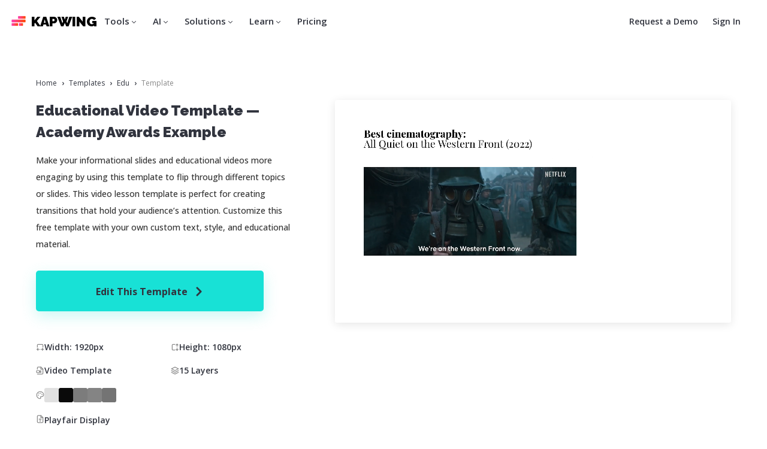

--- FILE ---
content_type: text/html
request_url: https://www.kapwing.com/explore/educational-video-template-academy-awards-example
body_size: 51275
content:
<!DOCTYPE html><html lang="en"><head><meta charSet="utf-8"/><meta name="viewport" content="width=device-width"/><title>Educational Video Template — Academy Awards Example — Kapwing</title><meta name="description" content="Make your informational slides and educational videos more engaging by using this template to flip through different topics or slides. This video lesson template is perfect for creating transitions that hold your audience’s attention. Customize this free template with your own custom text, style, and educational material. "/><meta name="keywords" content="text transitions, video lesson template, video lesson transitions, video lesson, scene changes, educational video, video animation"/><meta property="og:title" content="Educational Video Template — Academy Awards Example"/><meta property="og:description" content="Make your informational slides and educational videos more engaging by using this template to flip through different topics or slides. This video lesson template is perfect for creating transitions that hold your audience’s attention. Customize this free template with your own custom text, style, and educational material. "/><meta property="og:image" content="https://cdn-useast1.kapwing.com/static/templates/educational-video-template-academy-awards-example-regular-71d8c873.webp"/><meta property="twitter:image" content="https://cdn-useast1.kapwing.com/static/templates/educational-video-template-academy-awards-example-regular-71d8c873.webp"/><link rel="canonical" href="https://www.kapwing.com/explore/educational-video-template-academy-awards-example"/><meta name="next-head-count" content="11"/><link rel="preconnect" href="https://fonts.gstatic.com" crossorigin /><link rel="preload" href="https://cdn-useast1.kapwing.com/static-pages/prod/_next/static/media/26d0ba92e140f0dc.p.woff2" as="font" type="font/woff2" crossorigin="anonymous" data-next-font=""/><link rel="preload" href="https://cdn-useast1.kapwing.com/static-pages/prod/_next/static/media/e4af272ccee01ff0-s.p.woff2" as="font" type="font/woff2" crossorigin="anonymous" data-next-font="size-adjust"/><link rel="preload" href="https://cdn-useast1.kapwing.com/static-pages/prod/_next/static/media/e11418ac562b8ac1-s.p.woff2" as="font" type="font/woff2" crossorigin="anonymous" data-next-font="size-adjust"/><link rel="preload" href="https://cdn-useast1.kapwing.com/static-pages/prod/_next/static/css/f41df4c2290e040c.css" as="style"/><link rel="preload" href="https://cdn-useast1.kapwing.com/static-pages/prod/_next/static/css/80f969bdea2e5477.css" as="style"/><link rel="preload" href="https://cdn-useast1.kapwing.com/static-pages/prod/_next/static/css/7e9c2f89cb76ff56.css" as="style"/><link rel="preload" href="https://cdn-useast1.kapwing.com/static-pages/prod/_next/static/css/f44ac8eee002926e.css" as="style"/><script type="application/ld+json">{"@context":"https://schema.org","@type":"BreadcrumbList","itemListElement":[{"@type":"ListItem","position":1,"name":"Templates","item":"https://www.kapwing.com/templates"},{"@type":"ListItem","position":2,"name":"Edu","item":"https://www.kapwing.com/templates/edu"},{"@type":"ListItem","position":3,"name":"Template","item":"https://www.kapwing.com/explore/educational-video-template-academy-awards-example"}]}</script><link rel="stylesheet" href="https://cdn-useast1.kapwing.com/static-pages/prod/_next/static/css/f41df4c2290e040c.css" data-n-g=""/><link rel="stylesheet" href="https://cdn-useast1.kapwing.com/static-pages/prod/_next/static/css/80f969bdea2e5477.css" data-n-p=""/><link rel="stylesheet" href="https://cdn-useast1.kapwing.com/static-pages/prod/_next/static/css/7e9c2f89cb76ff56.css" data-n-p=""/><link rel="stylesheet" href="https://cdn-useast1.kapwing.com/static-pages/prod/_next/static/css/f44ac8eee002926e.css" data-n-p=""/><noscript data-n-css=""></noscript><script defer="" noModule="" src="https://cdn-useast1.kapwing.com/static-pages/prod/_next/static/chunks/polyfills-78c92fac7aa8fdd8.js"></script><script src="https://cdn-useast1.kapwing.com/static-pages/prod/_next/static/chunks/webpack-e43c441fc6e0ddcb.js" defer=""></script><script src="https://cdn-useast1.kapwing.com/static-pages/prod/_next/static/chunks/framework-293b49270975b15b.js" defer=""></script><script src="https://cdn-useast1.kapwing.com/static-pages/prod/_next/static/chunks/main-d38a4db7fe85aa5a.js" defer=""></script><script src="https://cdn-useast1.kapwing.com/static-pages/prod/_next/static/chunks/pages/_app-053f33c39bfff2f2.js" defer=""></script><script src="https://cdn-useast1.kapwing.com/static-pages/prod/_next/static/chunks/2d9eba93-e079b9bd0ae36089.js" defer=""></script><script src="https://cdn-useast1.kapwing.com/static-pages/prod/_next/static/chunks/16a5b391-2f404e275af6a35d.js" defer=""></script><script src="https://cdn-useast1.kapwing.com/static-pages/prod/_next/static/chunks/dd982034-9dcad4717b5da7ad.js" defer=""></script><script src="https://cdn-useast1.kapwing.com/static-pages/prod/_next/static/chunks/3beee428-1ea33661fb108f06.js" defer=""></script><script src="https://cdn-useast1.kapwing.com/static-pages/prod/_next/static/chunks/256d52c9-3780ab6f3ebc8016.js" defer=""></script><script src="https://cdn-useast1.kapwing.com/static-pages/prod/_next/static/chunks/e77dd702-bf71decedd45248b.js" defer=""></script><script src="https://cdn-useast1.kapwing.com/static-pages/prod/_next/static/chunks/7817-42d2da089b02e06e.js" defer=""></script><script src="https://cdn-useast1.kapwing.com/static-pages/prod/_next/static/chunks/8039-f547ded9e92dae7c.js" defer=""></script><script src="https://cdn-useast1.kapwing.com/static-pages/prod/_next/static/chunks/9228-707e8c9e64a177c0.js" defer=""></script><script src="https://cdn-useast1.kapwing.com/static-pages/prod/_next/static/chunks/2233-3e397f164ac29009.js" defer=""></script><script src="https://cdn-useast1.kapwing.com/static-pages/prod/_next/static/chunks/3491-3c8fd86379b9f94a.js" defer=""></script><script src="https://cdn-useast1.kapwing.com/static-pages/prod/_next/static/chunks/4012-c76c2b534a747eae.js" defer=""></script><script src="https://cdn-useast1.kapwing.com/static-pages/prod/_next/static/chunks/4825-87c38452f0aed580.js" defer=""></script><script src="https://cdn-useast1.kapwing.com/static-pages/prod/_next/static/chunks/1055-5c13fde889d4255e.js" defer=""></script><script src="https://cdn-useast1.kapwing.com/static-pages/prod/_next/static/chunks/pages/explore/%5BtemplateSlug%5D-e38b2df899fb0fc3.js" defer=""></script><script src="https://cdn-useast1.kapwing.com/static-pages/prod/_next/static/W2mpXUW4LStGdRXGY-DlK/_buildManifest.js" defer=""></script><script src="https://cdn-useast1.kapwing.com/static-pages/prod/_next/static/W2mpXUW4LStGdRXGY-DlK/_ssgManifest.js" defer=""></script><style id="__jsx-3492948569">:root{--font-geist-sans:'__GeistSans_0c57e0', '__GeistSans_Fallback_0c57e0';--font-instrument-sans:'__Instrument_Sans_b17f9c';--font-inter:'__Inter_290c74', '__Inter_Fallback_290c74'}</style><style data-href="https://fonts.googleapis.com/css?family=Raleway:500,600,700,800,900&display=swap">@font-face{font-family:'Raleway';font-style:normal;font-weight:500;font-display:swap;src:url(https://fonts.gstatic.com/l/font?kit=1Ptxg8zYS_SKggPN4iEgvnHyvveLxVvoorCIPrc&skey=30a27f2564731c64&v=v37) format('woff')}@font-face{font-family:'Raleway';font-style:normal;font-weight:600;font-display:swap;src:url(https://fonts.gstatic.com/l/font?kit=1Ptxg8zYS_SKggPN4iEgvnHyvveLxVsEpbCIPrc&skey=30a27f2564731c64&v=v37) format('woff')}@font-face{font-family:'Raleway';font-style:normal;font-weight:700;font-display:swap;src:url(https://fonts.gstatic.com/l/font?kit=1Ptxg8zYS_SKggPN4iEgvnHyvveLxVs9pbCIPrc&skey=30a27f2564731c64&v=v37) format('woff')}@font-face{font-family:'Raleway';font-style:normal;font-weight:800;font-display:swap;src:url(https://fonts.gstatic.com/l/font?kit=1Ptxg8zYS_SKggPN4iEgvnHyvveLxVtapbCIPrc&skey=30a27f2564731c64&v=v37) format('woff')}@font-face{font-family:'Raleway';font-style:normal;font-weight:900;font-display:swap;src:url(https://fonts.gstatic.com/l/font?kit=1Ptxg8zYS_SKggPN4iEgvnHyvveLxVtzpbCIPrc&skey=30a27f2564731c64&v=v37) format('woff')}@font-face{font-family:'Raleway';font-style:normal;font-weight:500;font-display:swap;src:url(https://fonts.gstatic.com/s/raleway/v37/1Ptug8zYS_SKggPNyCAIT4ttDfCmxA.woff2) format('woff2');unicode-range:U+0460-052F,U+1C80-1C8A,U+20B4,U+2DE0-2DFF,U+A640-A69F,U+FE2E-FE2F}@font-face{font-family:'Raleway';font-style:normal;font-weight:500;font-display:swap;src:url(https://fonts.gstatic.com/s/raleway/v37/1Ptug8zYS_SKggPNyCkIT4ttDfCmxA.woff2) format('woff2');unicode-range:U+0301,U+0400-045F,U+0490-0491,U+04B0-04B1,U+2116}@font-face{font-family:'Raleway';font-style:normal;font-weight:500;font-display:swap;src:url(https://fonts.gstatic.com/s/raleway/v37/1Ptug8zYS_SKggPNyCIIT4ttDfCmxA.woff2) format('woff2');unicode-range:U+0102-0103,U+0110-0111,U+0128-0129,U+0168-0169,U+01A0-01A1,U+01AF-01B0,U+0300-0301,U+0303-0304,U+0308-0309,U+0323,U+0329,U+1EA0-1EF9,U+20AB}@font-face{font-family:'Raleway';font-style:normal;font-weight:500;font-display:swap;src:url(https://fonts.gstatic.com/s/raleway/v37/1Ptug8zYS_SKggPNyCMIT4ttDfCmxA.woff2) format('woff2');unicode-range:U+0100-02BA,U+02BD-02C5,U+02C7-02CC,U+02CE-02D7,U+02DD-02FF,U+0304,U+0308,U+0329,U+1D00-1DBF,U+1E00-1E9F,U+1EF2-1EFF,U+2020,U+20A0-20AB,U+20AD-20C0,U+2113,U+2C60-2C7F,U+A720-A7FF}@font-face{font-family:'Raleway';font-style:normal;font-weight:500;font-display:swap;src:url(https://fonts.gstatic.com/s/raleway/v37/1Ptug8zYS_SKggPNyC0IT4ttDfA.woff2) format('woff2');unicode-range:U+0000-00FF,U+0131,U+0152-0153,U+02BB-02BC,U+02C6,U+02DA,U+02DC,U+0304,U+0308,U+0329,U+2000-206F,U+20AC,U+2122,U+2191,U+2193,U+2212,U+2215,U+FEFF,U+FFFD}@font-face{font-family:'Raleway';font-style:normal;font-weight:600;font-display:swap;src:url(https://fonts.gstatic.com/s/raleway/v37/1Ptug8zYS_SKggPNyCAIT4ttDfCmxA.woff2) format('woff2');unicode-range:U+0460-052F,U+1C80-1C8A,U+20B4,U+2DE0-2DFF,U+A640-A69F,U+FE2E-FE2F}@font-face{font-family:'Raleway';font-style:normal;font-weight:600;font-display:swap;src:url(https://fonts.gstatic.com/s/raleway/v37/1Ptug8zYS_SKggPNyCkIT4ttDfCmxA.woff2) format('woff2');unicode-range:U+0301,U+0400-045F,U+0490-0491,U+04B0-04B1,U+2116}@font-face{font-family:'Raleway';font-style:normal;font-weight:600;font-display:swap;src:url(https://fonts.gstatic.com/s/raleway/v37/1Ptug8zYS_SKggPNyCIIT4ttDfCmxA.woff2) format('woff2');unicode-range:U+0102-0103,U+0110-0111,U+0128-0129,U+0168-0169,U+01A0-01A1,U+01AF-01B0,U+0300-0301,U+0303-0304,U+0308-0309,U+0323,U+0329,U+1EA0-1EF9,U+20AB}@font-face{font-family:'Raleway';font-style:normal;font-weight:600;font-display:swap;src:url(https://fonts.gstatic.com/s/raleway/v37/1Ptug8zYS_SKggPNyCMIT4ttDfCmxA.woff2) format('woff2');unicode-range:U+0100-02BA,U+02BD-02C5,U+02C7-02CC,U+02CE-02D7,U+02DD-02FF,U+0304,U+0308,U+0329,U+1D00-1DBF,U+1E00-1E9F,U+1EF2-1EFF,U+2020,U+20A0-20AB,U+20AD-20C0,U+2113,U+2C60-2C7F,U+A720-A7FF}@font-face{font-family:'Raleway';font-style:normal;font-weight:600;font-display:swap;src:url(https://fonts.gstatic.com/s/raleway/v37/1Ptug8zYS_SKggPNyC0IT4ttDfA.woff2) format('woff2');unicode-range:U+0000-00FF,U+0131,U+0152-0153,U+02BB-02BC,U+02C6,U+02DA,U+02DC,U+0304,U+0308,U+0329,U+2000-206F,U+20AC,U+2122,U+2191,U+2193,U+2212,U+2215,U+FEFF,U+FFFD}@font-face{font-family:'Raleway';font-style:normal;font-weight:700;font-display:swap;src:url(https://fonts.gstatic.com/s/raleway/v37/1Ptug8zYS_SKggPNyCAIT4ttDfCmxA.woff2) format('woff2');unicode-range:U+0460-052F,U+1C80-1C8A,U+20B4,U+2DE0-2DFF,U+A640-A69F,U+FE2E-FE2F}@font-face{font-family:'Raleway';font-style:normal;font-weight:700;font-display:swap;src:url(https://fonts.gstatic.com/s/raleway/v37/1Ptug8zYS_SKggPNyCkIT4ttDfCmxA.woff2) format('woff2');unicode-range:U+0301,U+0400-045F,U+0490-0491,U+04B0-04B1,U+2116}@font-face{font-family:'Raleway';font-style:normal;font-weight:700;font-display:swap;src:url(https://fonts.gstatic.com/s/raleway/v37/1Ptug8zYS_SKggPNyCIIT4ttDfCmxA.woff2) format('woff2');unicode-range:U+0102-0103,U+0110-0111,U+0128-0129,U+0168-0169,U+01A0-01A1,U+01AF-01B0,U+0300-0301,U+0303-0304,U+0308-0309,U+0323,U+0329,U+1EA0-1EF9,U+20AB}@font-face{font-family:'Raleway';font-style:normal;font-weight:700;font-display:swap;src:url(https://fonts.gstatic.com/s/raleway/v37/1Ptug8zYS_SKggPNyCMIT4ttDfCmxA.woff2) format('woff2');unicode-range:U+0100-02BA,U+02BD-02C5,U+02C7-02CC,U+02CE-02D7,U+02DD-02FF,U+0304,U+0308,U+0329,U+1D00-1DBF,U+1E00-1E9F,U+1EF2-1EFF,U+2020,U+20A0-20AB,U+20AD-20C0,U+2113,U+2C60-2C7F,U+A720-A7FF}@font-face{font-family:'Raleway';font-style:normal;font-weight:700;font-display:swap;src:url(https://fonts.gstatic.com/s/raleway/v37/1Ptug8zYS_SKggPNyC0IT4ttDfA.woff2) format('woff2');unicode-range:U+0000-00FF,U+0131,U+0152-0153,U+02BB-02BC,U+02C6,U+02DA,U+02DC,U+0304,U+0308,U+0329,U+2000-206F,U+20AC,U+2122,U+2191,U+2193,U+2212,U+2215,U+FEFF,U+FFFD}@font-face{font-family:'Raleway';font-style:normal;font-weight:800;font-display:swap;src:url(https://fonts.gstatic.com/s/raleway/v37/1Ptug8zYS_SKggPNyCAIT4ttDfCmxA.woff2) format('woff2');unicode-range:U+0460-052F,U+1C80-1C8A,U+20B4,U+2DE0-2DFF,U+A640-A69F,U+FE2E-FE2F}@font-face{font-family:'Raleway';font-style:normal;font-weight:800;font-display:swap;src:url(https://fonts.gstatic.com/s/raleway/v37/1Ptug8zYS_SKggPNyCkIT4ttDfCmxA.woff2) format('woff2');unicode-range:U+0301,U+0400-045F,U+0490-0491,U+04B0-04B1,U+2116}@font-face{font-family:'Raleway';font-style:normal;font-weight:800;font-display:swap;src:url(https://fonts.gstatic.com/s/raleway/v37/1Ptug8zYS_SKggPNyCIIT4ttDfCmxA.woff2) format('woff2');unicode-range:U+0102-0103,U+0110-0111,U+0128-0129,U+0168-0169,U+01A0-01A1,U+01AF-01B0,U+0300-0301,U+0303-0304,U+0308-0309,U+0323,U+0329,U+1EA0-1EF9,U+20AB}@font-face{font-family:'Raleway';font-style:normal;font-weight:800;font-display:swap;src:url(https://fonts.gstatic.com/s/raleway/v37/1Ptug8zYS_SKggPNyCMIT4ttDfCmxA.woff2) format('woff2');unicode-range:U+0100-02BA,U+02BD-02C5,U+02C7-02CC,U+02CE-02D7,U+02DD-02FF,U+0304,U+0308,U+0329,U+1D00-1DBF,U+1E00-1E9F,U+1EF2-1EFF,U+2020,U+20A0-20AB,U+20AD-20C0,U+2113,U+2C60-2C7F,U+A720-A7FF}@font-face{font-family:'Raleway';font-style:normal;font-weight:800;font-display:swap;src:url(https://fonts.gstatic.com/s/raleway/v37/1Ptug8zYS_SKggPNyC0IT4ttDfA.woff2) format('woff2');unicode-range:U+0000-00FF,U+0131,U+0152-0153,U+02BB-02BC,U+02C6,U+02DA,U+02DC,U+0304,U+0308,U+0329,U+2000-206F,U+20AC,U+2122,U+2191,U+2193,U+2212,U+2215,U+FEFF,U+FFFD}@font-face{font-family:'Raleway';font-style:normal;font-weight:900;font-display:swap;src:url(https://fonts.gstatic.com/s/raleway/v37/1Ptug8zYS_SKggPNyCAIT4ttDfCmxA.woff2) format('woff2');unicode-range:U+0460-052F,U+1C80-1C8A,U+20B4,U+2DE0-2DFF,U+A640-A69F,U+FE2E-FE2F}@font-face{font-family:'Raleway';font-style:normal;font-weight:900;font-display:swap;src:url(https://fonts.gstatic.com/s/raleway/v37/1Ptug8zYS_SKggPNyCkIT4ttDfCmxA.woff2) format('woff2');unicode-range:U+0301,U+0400-045F,U+0490-0491,U+04B0-04B1,U+2116}@font-face{font-family:'Raleway';font-style:normal;font-weight:900;font-display:swap;src:url(https://fonts.gstatic.com/s/raleway/v37/1Ptug8zYS_SKggPNyCIIT4ttDfCmxA.woff2) format('woff2');unicode-range:U+0102-0103,U+0110-0111,U+0128-0129,U+0168-0169,U+01A0-01A1,U+01AF-01B0,U+0300-0301,U+0303-0304,U+0308-0309,U+0323,U+0329,U+1EA0-1EF9,U+20AB}@font-face{font-family:'Raleway';font-style:normal;font-weight:900;font-display:swap;src:url(https://fonts.gstatic.com/s/raleway/v37/1Ptug8zYS_SKggPNyCMIT4ttDfCmxA.woff2) format('woff2');unicode-range:U+0100-02BA,U+02BD-02C5,U+02C7-02CC,U+02CE-02D7,U+02DD-02FF,U+0304,U+0308,U+0329,U+1D00-1DBF,U+1E00-1E9F,U+1EF2-1EFF,U+2020,U+20A0-20AB,U+20AD-20C0,U+2113,U+2C60-2C7F,U+A720-A7FF}@font-face{font-family:'Raleway';font-style:normal;font-weight:900;font-display:swap;src:url(https://fonts.gstatic.com/s/raleway/v37/1Ptug8zYS_SKggPNyC0IT4ttDfA.woff2) format('woff2');unicode-range:U+0000-00FF,U+0131,U+0152-0153,U+02BB-02BC,U+02C6,U+02DA,U+02DC,U+0304,U+0308,U+0329,U+2000-206F,U+20AC,U+2122,U+2191,U+2193,U+2212,U+2215,U+FEFF,U+FFFD}</style><style data-href="https://fonts.googleapis.com/css?family=Open+Sans:300,400,400i,500,500i,600,600i,700,800&display=swap">@font-face{font-family:'Open Sans';font-style:italic;font-weight:400;font-stretch:normal;font-display:swap;src:url(https://fonts.gstatic.com/l/font?kit=memQYaGs126MiZpBA-UFUIcVXSCEkx2cmqvXlWq8tWZ0Pw86hd0Rk8ZkWVAexg&skey=743457fe2cc29280&v=v44) format('woff')}@font-face{font-family:'Open Sans';font-style:italic;font-weight:500;font-stretch:normal;font-display:swap;src:url(https://fonts.gstatic.com/l/font?kit=memQYaGs126MiZpBA-UFUIcVXSCEkx2cmqvXlWq8tWZ0Pw86hd0Rk_RkWVAexg&skey=743457fe2cc29280&v=v44) format('woff')}@font-face{font-family:'Open Sans';font-style:italic;font-weight:600;font-stretch:normal;font-display:swap;src:url(https://fonts.gstatic.com/l/font?kit=memQYaGs126MiZpBA-UFUIcVXSCEkx2cmqvXlWq8tWZ0Pw86hd0RkxhjWVAexg&skey=743457fe2cc29280&v=v44) format('woff')}@font-face{font-family:'Open Sans';font-style:normal;font-weight:300;font-stretch:normal;font-display:swap;src:url(https://fonts.gstatic.com/l/font?kit=memSYaGs126MiZpBA-UvWbX2vVnXBbObj2OVZyOOSr4dVJWUgsiH0B4gaVQ&skey=62c1cbfccc78b4b2&v=v44) format('woff')}@font-face{font-family:'Open Sans';font-style:normal;font-weight:400;font-stretch:normal;font-display:swap;src:url(https://fonts.gstatic.com/l/font?kit=memSYaGs126MiZpBA-UvWbX2vVnXBbObj2OVZyOOSr4dVJWUgsjZ0B4gaVQ&skey=62c1cbfccc78b4b2&v=v44) format('woff')}@font-face{font-family:'Open Sans';font-style:normal;font-weight:500;font-stretch:normal;font-display:swap;src:url(https://fonts.gstatic.com/l/font?kit=memSYaGs126MiZpBA-UvWbX2vVnXBbObj2OVZyOOSr4dVJWUgsjr0B4gaVQ&skey=62c1cbfccc78b4b2&v=v44) format('woff')}@font-face{font-family:'Open Sans';font-style:normal;font-weight:600;font-stretch:normal;font-display:swap;src:url(https://fonts.gstatic.com/l/font?kit=memSYaGs126MiZpBA-UvWbX2vVnXBbObj2OVZyOOSr4dVJWUgsgH1x4gaVQ&skey=62c1cbfccc78b4b2&v=v44) format('woff')}@font-face{font-family:'Open Sans';font-style:normal;font-weight:700;font-stretch:normal;font-display:swap;src:url(https://fonts.gstatic.com/l/font?kit=memSYaGs126MiZpBA-UvWbX2vVnXBbObj2OVZyOOSr4dVJWUgsg-1x4gaVQ&skey=62c1cbfccc78b4b2&v=v44) format('woff')}@font-face{font-family:'Open Sans';font-style:normal;font-weight:800;font-stretch:normal;font-display:swap;src:url(https://fonts.gstatic.com/l/font?kit=memSYaGs126MiZpBA-UvWbX2vVnXBbObj2OVZyOOSr4dVJWUgshZ1x4gaVQ&skey=62c1cbfccc78b4b2&v=v44) format('woff')}@font-face{font-family:'Open Sans';font-style:italic;font-weight:400;font-stretch:100%;font-display:swap;src:url(https://fonts.gstatic.com/s/opensans/v44/memtYaGs126MiZpBA-UFUIcVXSCEkx2cmqvXlWqWtE6FxZCJgvAQ.woff2) format('woff2');unicode-range:U+0460-052F,U+1C80-1C8A,U+20B4,U+2DE0-2DFF,U+A640-A69F,U+FE2E-FE2F}@font-face{font-family:'Open Sans';font-style:italic;font-weight:400;font-stretch:100%;font-display:swap;src:url(https://fonts.gstatic.com/s/opensans/v44/memtYaGs126MiZpBA-UFUIcVXSCEkx2cmqvXlWqWvU6FxZCJgvAQ.woff2) format('woff2');unicode-range:U+0301,U+0400-045F,U+0490-0491,U+04B0-04B1,U+2116}@font-face{font-family:'Open Sans';font-style:italic;font-weight:400;font-stretch:100%;font-display:swap;src:url(https://fonts.gstatic.com/s/opensans/v44/memtYaGs126MiZpBA-UFUIcVXSCEkx2cmqvXlWqWtU6FxZCJgvAQ.woff2) format('woff2');unicode-range:U+1F00-1FFF}@font-face{font-family:'Open Sans';font-style:italic;font-weight:400;font-stretch:100%;font-display:swap;src:url(https://fonts.gstatic.com/s/opensans/v44/memtYaGs126MiZpBA-UFUIcVXSCEkx2cmqvXlWqWuk6FxZCJgvAQ.woff2) format('woff2');unicode-range:U+0370-0377,U+037A-037F,U+0384-038A,U+038C,U+038E-03A1,U+03A3-03FF}@font-face{font-family:'Open Sans';font-style:italic;font-weight:400;font-stretch:100%;font-display:swap;src:url(https://fonts.gstatic.com/s/opensans/v44/memtYaGs126MiZpBA-UFUIcVXSCEkx2cmqvXlWqWu06FxZCJgvAQ.woff2) format('woff2');unicode-range:U+0307-0308,U+0590-05FF,U+200C-2010,U+20AA,U+25CC,U+FB1D-FB4F}@font-face{font-family:'Open Sans';font-style:italic;font-weight:400;font-stretch:100%;font-display:swap;src:url(https://fonts.gstatic.com/s/opensans/v44/memtYaGs126MiZpBA-UFUIcVXSCEkx2cmqvXlWqWxU6FxZCJgvAQ.woff2) format('woff2');unicode-range:U+0302-0303,U+0305,U+0307-0308,U+0310,U+0312,U+0315,U+031A,U+0326-0327,U+032C,U+032F-0330,U+0332-0333,U+0338,U+033A,U+0346,U+034D,U+0391-03A1,U+03A3-03A9,U+03B1-03C9,U+03D1,U+03D5-03D6,U+03F0-03F1,U+03F4-03F5,U+2016-2017,U+2034-2038,U+203C,U+2040,U+2043,U+2047,U+2050,U+2057,U+205F,U+2070-2071,U+2074-208E,U+2090-209C,U+20D0-20DC,U+20E1,U+20E5-20EF,U+2100-2112,U+2114-2115,U+2117-2121,U+2123-214F,U+2190,U+2192,U+2194-21AE,U+21B0-21E5,U+21F1-21F2,U+21F4-2211,U+2213-2214,U+2216-22FF,U+2308-230B,U+2310,U+2319,U+231C-2321,U+2336-237A,U+237C,U+2395,U+239B-23B7,U+23D0,U+23DC-23E1,U+2474-2475,U+25AF,U+25B3,U+25B7,U+25BD,U+25C1,U+25CA,U+25CC,U+25FB,U+266D-266F,U+27C0-27FF,U+2900-2AFF,U+2B0E-2B11,U+2B30-2B4C,U+2BFE,U+3030,U+FF5B,U+FF5D,U+1D400-1D7FF,U+1EE00-1EEFF}@font-face{font-family:'Open Sans';font-style:italic;font-weight:400;font-stretch:100%;font-display:swap;src:url(https://fonts.gstatic.com/s/opensans/v44/memtYaGs126MiZpBA-UFUIcVXSCEkx2cmqvXlWqW106FxZCJgvAQ.woff2) format('woff2');unicode-range:U+0001-000C,U+000E-001F,U+007F-009F,U+20DD-20E0,U+20E2-20E4,U+2150-218F,U+2190,U+2192,U+2194-2199,U+21AF,U+21E6-21F0,U+21F3,U+2218-2219,U+2299,U+22C4-22C6,U+2300-243F,U+2440-244A,U+2460-24FF,U+25A0-27BF,U+2800-28FF,U+2921-2922,U+2981,U+29BF,U+29EB,U+2B00-2BFF,U+4DC0-4DFF,U+FFF9-FFFB,U+10140-1018E,U+10190-1019C,U+101A0,U+101D0-101FD,U+102E0-102FB,U+10E60-10E7E,U+1D2C0-1D2D3,U+1D2E0-1D37F,U+1F000-1F0FF,U+1F100-1F1AD,U+1F1E6-1F1FF,U+1F30D-1F30F,U+1F315,U+1F31C,U+1F31E,U+1F320-1F32C,U+1F336,U+1F378,U+1F37D,U+1F382,U+1F393-1F39F,U+1F3A7-1F3A8,U+1F3AC-1F3AF,U+1F3C2,U+1F3C4-1F3C6,U+1F3CA-1F3CE,U+1F3D4-1F3E0,U+1F3ED,U+1F3F1-1F3F3,U+1F3F5-1F3F7,U+1F408,U+1F415,U+1F41F,U+1F426,U+1F43F,U+1F441-1F442,U+1F444,U+1F446-1F449,U+1F44C-1F44E,U+1F453,U+1F46A,U+1F47D,U+1F4A3,U+1F4B0,U+1F4B3,U+1F4B9,U+1F4BB,U+1F4BF,U+1F4C8-1F4CB,U+1F4D6,U+1F4DA,U+1F4DF,U+1F4E3-1F4E6,U+1F4EA-1F4ED,U+1F4F7,U+1F4F9-1F4FB,U+1F4FD-1F4FE,U+1F503,U+1F507-1F50B,U+1F50D,U+1F512-1F513,U+1F53E-1F54A,U+1F54F-1F5FA,U+1F610,U+1F650-1F67F,U+1F687,U+1F68D,U+1F691,U+1F694,U+1F698,U+1F6AD,U+1F6B2,U+1F6B9-1F6BA,U+1F6BC,U+1F6C6-1F6CF,U+1F6D3-1F6D7,U+1F6E0-1F6EA,U+1F6F0-1F6F3,U+1F6F7-1F6FC,U+1F700-1F7FF,U+1F800-1F80B,U+1F810-1F847,U+1F850-1F859,U+1F860-1F887,U+1F890-1F8AD,U+1F8B0-1F8BB,U+1F8C0-1F8C1,U+1F900-1F90B,U+1F93B,U+1F946,U+1F984,U+1F996,U+1F9E9,U+1FA00-1FA6F,U+1FA70-1FA7C,U+1FA80-1FA89,U+1FA8F-1FAC6,U+1FACE-1FADC,U+1FADF-1FAE9,U+1FAF0-1FAF8,U+1FB00-1FBFF}@font-face{font-family:'Open Sans';font-style:italic;font-weight:400;font-stretch:100%;font-display:swap;src:url(https://fonts.gstatic.com/s/opensans/v44/memtYaGs126MiZpBA-UFUIcVXSCEkx2cmqvXlWqWtk6FxZCJgvAQ.woff2) format('woff2');unicode-range:U+0102-0103,U+0110-0111,U+0128-0129,U+0168-0169,U+01A0-01A1,U+01AF-01B0,U+0300-0301,U+0303-0304,U+0308-0309,U+0323,U+0329,U+1EA0-1EF9,U+20AB}@font-face{font-family:'Open Sans';font-style:italic;font-weight:400;font-stretch:100%;font-display:swap;src:url(https://fonts.gstatic.com/s/opensans/v44/memtYaGs126MiZpBA-UFUIcVXSCEkx2cmqvXlWqWt06FxZCJgvAQ.woff2) format('woff2');unicode-range:U+0100-02BA,U+02BD-02C5,U+02C7-02CC,U+02CE-02D7,U+02DD-02FF,U+0304,U+0308,U+0329,U+1D00-1DBF,U+1E00-1E9F,U+1EF2-1EFF,U+2020,U+20A0-20AB,U+20AD-20C0,U+2113,U+2C60-2C7F,U+A720-A7FF}@font-face{font-family:'Open Sans';font-style:italic;font-weight:400;font-stretch:100%;font-display:swap;src:url(https://fonts.gstatic.com/s/opensans/v44/memtYaGs126MiZpBA-UFUIcVXSCEkx2cmqvXlWqWuU6FxZCJgg.woff2) format('woff2');unicode-range:U+0000-00FF,U+0131,U+0152-0153,U+02BB-02BC,U+02C6,U+02DA,U+02DC,U+0304,U+0308,U+0329,U+2000-206F,U+20AC,U+2122,U+2191,U+2193,U+2212,U+2215,U+FEFF,U+FFFD}@font-face{font-family:'Open Sans';font-style:italic;font-weight:500;font-stretch:100%;font-display:swap;src:url(https://fonts.gstatic.com/s/opensans/v44/memtYaGs126MiZpBA-UFUIcVXSCEkx2cmqvXlWqWtE6FxZCJgvAQ.woff2) format('woff2');unicode-range:U+0460-052F,U+1C80-1C8A,U+20B4,U+2DE0-2DFF,U+A640-A69F,U+FE2E-FE2F}@font-face{font-family:'Open Sans';font-style:italic;font-weight:500;font-stretch:100%;font-display:swap;src:url(https://fonts.gstatic.com/s/opensans/v44/memtYaGs126MiZpBA-UFUIcVXSCEkx2cmqvXlWqWvU6FxZCJgvAQ.woff2) format('woff2');unicode-range:U+0301,U+0400-045F,U+0490-0491,U+04B0-04B1,U+2116}@font-face{font-family:'Open Sans';font-style:italic;font-weight:500;font-stretch:100%;font-display:swap;src:url(https://fonts.gstatic.com/s/opensans/v44/memtYaGs126MiZpBA-UFUIcVXSCEkx2cmqvXlWqWtU6FxZCJgvAQ.woff2) format('woff2');unicode-range:U+1F00-1FFF}@font-face{font-family:'Open Sans';font-style:italic;font-weight:500;font-stretch:100%;font-display:swap;src:url(https://fonts.gstatic.com/s/opensans/v44/memtYaGs126MiZpBA-UFUIcVXSCEkx2cmqvXlWqWuk6FxZCJgvAQ.woff2) format('woff2');unicode-range:U+0370-0377,U+037A-037F,U+0384-038A,U+038C,U+038E-03A1,U+03A3-03FF}@font-face{font-family:'Open Sans';font-style:italic;font-weight:500;font-stretch:100%;font-display:swap;src:url(https://fonts.gstatic.com/s/opensans/v44/memtYaGs126MiZpBA-UFUIcVXSCEkx2cmqvXlWqWu06FxZCJgvAQ.woff2) format('woff2');unicode-range:U+0307-0308,U+0590-05FF,U+200C-2010,U+20AA,U+25CC,U+FB1D-FB4F}@font-face{font-family:'Open Sans';font-style:italic;font-weight:500;font-stretch:100%;font-display:swap;src:url(https://fonts.gstatic.com/s/opensans/v44/memtYaGs126MiZpBA-UFUIcVXSCEkx2cmqvXlWqWxU6FxZCJgvAQ.woff2) format('woff2');unicode-range:U+0302-0303,U+0305,U+0307-0308,U+0310,U+0312,U+0315,U+031A,U+0326-0327,U+032C,U+032F-0330,U+0332-0333,U+0338,U+033A,U+0346,U+034D,U+0391-03A1,U+03A3-03A9,U+03B1-03C9,U+03D1,U+03D5-03D6,U+03F0-03F1,U+03F4-03F5,U+2016-2017,U+2034-2038,U+203C,U+2040,U+2043,U+2047,U+2050,U+2057,U+205F,U+2070-2071,U+2074-208E,U+2090-209C,U+20D0-20DC,U+20E1,U+20E5-20EF,U+2100-2112,U+2114-2115,U+2117-2121,U+2123-214F,U+2190,U+2192,U+2194-21AE,U+21B0-21E5,U+21F1-21F2,U+21F4-2211,U+2213-2214,U+2216-22FF,U+2308-230B,U+2310,U+2319,U+231C-2321,U+2336-237A,U+237C,U+2395,U+239B-23B7,U+23D0,U+23DC-23E1,U+2474-2475,U+25AF,U+25B3,U+25B7,U+25BD,U+25C1,U+25CA,U+25CC,U+25FB,U+266D-266F,U+27C0-27FF,U+2900-2AFF,U+2B0E-2B11,U+2B30-2B4C,U+2BFE,U+3030,U+FF5B,U+FF5D,U+1D400-1D7FF,U+1EE00-1EEFF}@font-face{font-family:'Open Sans';font-style:italic;font-weight:500;font-stretch:100%;font-display:swap;src:url(https://fonts.gstatic.com/s/opensans/v44/memtYaGs126MiZpBA-UFUIcVXSCEkx2cmqvXlWqW106FxZCJgvAQ.woff2) format('woff2');unicode-range:U+0001-000C,U+000E-001F,U+007F-009F,U+20DD-20E0,U+20E2-20E4,U+2150-218F,U+2190,U+2192,U+2194-2199,U+21AF,U+21E6-21F0,U+21F3,U+2218-2219,U+2299,U+22C4-22C6,U+2300-243F,U+2440-244A,U+2460-24FF,U+25A0-27BF,U+2800-28FF,U+2921-2922,U+2981,U+29BF,U+29EB,U+2B00-2BFF,U+4DC0-4DFF,U+FFF9-FFFB,U+10140-1018E,U+10190-1019C,U+101A0,U+101D0-101FD,U+102E0-102FB,U+10E60-10E7E,U+1D2C0-1D2D3,U+1D2E0-1D37F,U+1F000-1F0FF,U+1F100-1F1AD,U+1F1E6-1F1FF,U+1F30D-1F30F,U+1F315,U+1F31C,U+1F31E,U+1F320-1F32C,U+1F336,U+1F378,U+1F37D,U+1F382,U+1F393-1F39F,U+1F3A7-1F3A8,U+1F3AC-1F3AF,U+1F3C2,U+1F3C4-1F3C6,U+1F3CA-1F3CE,U+1F3D4-1F3E0,U+1F3ED,U+1F3F1-1F3F3,U+1F3F5-1F3F7,U+1F408,U+1F415,U+1F41F,U+1F426,U+1F43F,U+1F441-1F442,U+1F444,U+1F446-1F449,U+1F44C-1F44E,U+1F453,U+1F46A,U+1F47D,U+1F4A3,U+1F4B0,U+1F4B3,U+1F4B9,U+1F4BB,U+1F4BF,U+1F4C8-1F4CB,U+1F4D6,U+1F4DA,U+1F4DF,U+1F4E3-1F4E6,U+1F4EA-1F4ED,U+1F4F7,U+1F4F9-1F4FB,U+1F4FD-1F4FE,U+1F503,U+1F507-1F50B,U+1F50D,U+1F512-1F513,U+1F53E-1F54A,U+1F54F-1F5FA,U+1F610,U+1F650-1F67F,U+1F687,U+1F68D,U+1F691,U+1F694,U+1F698,U+1F6AD,U+1F6B2,U+1F6B9-1F6BA,U+1F6BC,U+1F6C6-1F6CF,U+1F6D3-1F6D7,U+1F6E0-1F6EA,U+1F6F0-1F6F3,U+1F6F7-1F6FC,U+1F700-1F7FF,U+1F800-1F80B,U+1F810-1F847,U+1F850-1F859,U+1F860-1F887,U+1F890-1F8AD,U+1F8B0-1F8BB,U+1F8C0-1F8C1,U+1F900-1F90B,U+1F93B,U+1F946,U+1F984,U+1F996,U+1F9E9,U+1FA00-1FA6F,U+1FA70-1FA7C,U+1FA80-1FA89,U+1FA8F-1FAC6,U+1FACE-1FADC,U+1FADF-1FAE9,U+1FAF0-1FAF8,U+1FB00-1FBFF}@font-face{font-family:'Open Sans';font-style:italic;font-weight:500;font-stretch:100%;font-display:swap;src:url(https://fonts.gstatic.com/s/opensans/v44/memtYaGs126MiZpBA-UFUIcVXSCEkx2cmqvXlWqWtk6FxZCJgvAQ.woff2) format('woff2');unicode-range:U+0102-0103,U+0110-0111,U+0128-0129,U+0168-0169,U+01A0-01A1,U+01AF-01B0,U+0300-0301,U+0303-0304,U+0308-0309,U+0323,U+0329,U+1EA0-1EF9,U+20AB}@font-face{font-family:'Open Sans';font-style:italic;font-weight:500;font-stretch:100%;font-display:swap;src:url(https://fonts.gstatic.com/s/opensans/v44/memtYaGs126MiZpBA-UFUIcVXSCEkx2cmqvXlWqWt06FxZCJgvAQ.woff2) format('woff2');unicode-range:U+0100-02BA,U+02BD-02C5,U+02C7-02CC,U+02CE-02D7,U+02DD-02FF,U+0304,U+0308,U+0329,U+1D00-1DBF,U+1E00-1E9F,U+1EF2-1EFF,U+2020,U+20A0-20AB,U+20AD-20C0,U+2113,U+2C60-2C7F,U+A720-A7FF}@font-face{font-family:'Open Sans';font-style:italic;font-weight:500;font-stretch:100%;font-display:swap;src:url(https://fonts.gstatic.com/s/opensans/v44/memtYaGs126MiZpBA-UFUIcVXSCEkx2cmqvXlWqWuU6FxZCJgg.woff2) format('woff2');unicode-range:U+0000-00FF,U+0131,U+0152-0153,U+02BB-02BC,U+02C6,U+02DA,U+02DC,U+0304,U+0308,U+0329,U+2000-206F,U+20AC,U+2122,U+2191,U+2193,U+2212,U+2215,U+FEFF,U+FFFD}@font-face{font-family:'Open Sans';font-style:italic;font-weight:600;font-stretch:100%;font-display:swap;src:url(https://fonts.gstatic.com/s/opensans/v44/memtYaGs126MiZpBA-UFUIcVXSCEkx2cmqvXlWqWtE6FxZCJgvAQ.woff2) format('woff2');unicode-range:U+0460-052F,U+1C80-1C8A,U+20B4,U+2DE0-2DFF,U+A640-A69F,U+FE2E-FE2F}@font-face{font-family:'Open Sans';font-style:italic;font-weight:600;font-stretch:100%;font-display:swap;src:url(https://fonts.gstatic.com/s/opensans/v44/memtYaGs126MiZpBA-UFUIcVXSCEkx2cmqvXlWqWvU6FxZCJgvAQ.woff2) format('woff2');unicode-range:U+0301,U+0400-045F,U+0490-0491,U+04B0-04B1,U+2116}@font-face{font-family:'Open Sans';font-style:italic;font-weight:600;font-stretch:100%;font-display:swap;src:url(https://fonts.gstatic.com/s/opensans/v44/memtYaGs126MiZpBA-UFUIcVXSCEkx2cmqvXlWqWtU6FxZCJgvAQ.woff2) format('woff2');unicode-range:U+1F00-1FFF}@font-face{font-family:'Open Sans';font-style:italic;font-weight:600;font-stretch:100%;font-display:swap;src:url(https://fonts.gstatic.com/s/opensans/v44/memtYaGs126MiZpBA-UFUIcVXSCEkx2cmqvXlWqWuk6FxZCJgvAQ.woff2) format('woff2');unicode-range:U+0370-0377,U+037A-037F,U+0384-038A,U+038C,U+038E-03A1,U+03A3-03FF}@font-face{font-family:'Open Sans';font-style:italic;font-weight:600;font-stretch:100%;font-display:swap;src:url(https://fonts.gstatic.com/s/opensans/v44/memtYaGs126MiZpBA-UFUIcVXSCEkx2cmqvXlWqWu06FxZCJgvAQ.woff2) format('woff2');unicode-range:U+0307-0308,U+0590-05FF,U+200C-2010,U+20AA,U+25CC,U+FB1D-FB4F}@font-face{font-family:'Open Sans';font-style:italic;font-weight:600;font-stretch:100%;font-display:swap;src:url(https://fonts.gstatic.com/s/opensans/v44/memtYaGs126MiZpBA-UFUIcVXSCEkx2cmqvXlWqWxU6FxZCJgvAQ.woff2) format('woff2');unicode-range:U+0302-0303,U+0305,U+0307-0308,U+0310,U+0312,U+0315,U+031A,U+0326-0327,U+032C,U+032F-0330,U+0332-0333,U+0338,U+033A,U+0346,U+034D,U+0391-03A1,U+03A3-03A9,U+03B1-03C9,U+03D1,U+03D5-03D6,U+03F0-03F1,U+03F4-03F5,U+2016-2017,U+2034-2038,U+203C,U+2040,U+2043,U+2047,U+2050,U+2057,U+205F,U+2070-2071,U+2074-208E,U+2090-209C,U+20D0-20DC,U+20E1,U+20E5-20EF,U+2100-2112,U+2114-2115,U+2117-2121,U+2123-214F,U+2190,U+2192,U+2194-21AE,U+21B0-21E5,U+21F1-21F2,U+21F4-2211,U+2213-2214,U+2216-22FF,U+2308-230B,U+2310,U+2319,U+231C-2321,U+2336-237A,U+237C,U+2395,U+239B-23B7,U+23D0,U+23DC-23E1,U+2474-2475,U+25AF,U+25B3,U+25B7,U+25BD,U+25C1,U+25CA,U+25CC,U+25FB,U+266D-266F,U+27C0-27FF,U+2900-2AFF,U+2B0E-2B11,U+2B30-2B4C,U+2BFE,U+3030,U+FF5B,U+FF5D,U+1D400-1D7FF,U+1EE00-1EEFF}@font-face{font-family:'Open Sans';font-style:italic;font-weight:600;font-stretch:100%;font-display:swap;src:url(https://fonts.gstatic.com/s/opensans/v44/memtYaGs126MiZpBA-UFUIcVXSCEkx2cmqvXlWqW106FxZCJgvAQ.woff2) format('woff2');unicode-range:U+0001-000C,U+000E-001F,U+007F-009F,U+20DD-20E0,U+20E2-20E4,U+2150-218F,U+2190,U+2192,U+2194-2199,U+21AF,U+21E6-21F0,U+21F3,U+2218-2219,U+2299,U+22C4-22C6,U+2300-243F,U+2440-244A,U+2460-24FF,U+25A0-27BF,U+2800-28FF,U+2921-2922,U+2981,U+29BF,U+29EB,U+2B00-2BFF,U+4DC0-4DFF,U+FFF9-FFFB,U+10140-1018E,U+10190-1019C,U+101A0,U+101D0-101FD,U+102E0-102FB,U+10E60-10E7E,U+1D2C0-1D2D3,U+1D2E0-1D37F,U+1F000-1F0FF,U+1F100-1F1AD,U+1F1E6-1F1FF,U+1F30D-1F30F,U+1F315,U+1F31C,U+1F31E,U+1F320-1F32C,U+1F336,U+1F378,U+1F37D,U+1F382,U+1F393-1F39F,U+1F3A7-1F3A8,U+1F3AC-1F3AF,U+1F3C2,U+1F3C4-1F3C6,U+1F3CA-1F3CE,U+1F3D4-1F3E0,U+1F3ED,U+1F3F1-1F3F3,U+1F3F5-1F3F7,U+1F408,U+1F415,U+1F41F,U+1F426,U+1F43F,U+1F441-1F442,U+1F444,U+1F446-1F449,U+1F44C-1F44E,U+1F453,U+1F46A,U+1F47D,U+1F4A3,U+1F4B0,U+1F4B3,U+1F4B9,U+1F4BB,U+1F4BF,U+1F4C8-1F4CB,U+1F4D6,U+1F4DA,U+1F4DF,U+1F4E3-1F4E6,U+1F4EA-1F4ED,U+1F4F7,U+1F4F9-1F4FB,U+1F4FD-1F4FE,U+1F503,U+1F507-1F50B,U+1F50D,U+1F512-1F513,U+1F53E-1F54A,U+1F54F-1F5FA,U+1F610,U+1F650-1F67F,U+1F687,U+1F68D,U+1F691,U+1F694,U+1F698,U+1F6AD,U+1F6B2,U+1F6B9-1F6BA,U+1F6BC,U+1F6C6-1F6CF,U+1F6D3-1F6D7,U+1F6E0-1F6EA,U+1F6F0-1F6F3,U+1F6F7-1F6FC,U+1F700-1F7FF,U+1F800-1F80B,U+1F810-1F847,U+1F850-1F859,U+1F860-1F887,U+1F890-1F8AD,U+1F8B0-1F8BB,U+1F8C0-1F8C1,U+1F900-1F90B,U+1F93B,U+1F946,U+1F984,U+1F996,U+1F9E9,U+1FA00-1FA6F,U+1FA70-1FA7C,U+1FA80-1FA89,U+1FA8F-1FAC6,U+1FACE-1FADC,U+1FADF-1FAE9,U+1FAF0-1FAF8,U+1FB00-1FBFF}@font-face{font-family:'Open Sans';font-style:italic;font-weight:600;font-stretch:100%;font-display:swap;src:url(https://fonts.gstatic.com/s/opensans/v44/memtYaGs126MiZpBA-UFUIcVXSCEkx2cmqvXlWqWtk6FxZCJgvAQ.woff2) format('woff2');unicode-range:U+0102-0103,U+0110-0111,U+0128-0129,U+0168-0169,U+01A0-01A1,U+01AF-01B0,U+0300-0301,U+0303-0304,U+0308-0309,U+0323,U+0329,U+1EA0-1EF9,U+20AB}@font-face{font-family:'Open Sans';font-style:italic;font-weight:600;font-stretch:100%;font-display:swap;src:url(https://fonts.gstatic.com/s/opensans/v44/memtYaGs126MiZpBA-UFUIcVXSCEkx2cmqvXlWqWt06FxZCJgvAQ.woff2) format('woff2');unicode-range:U+0100-02BA,U+02BD-02C5,U+02C7-02CC,U+02CE-02D7,U+02DD-02FF,U+0304,U+0308,U+0329,U+1D00-1DBF,U+1E00-1E9F,U+1EF2-1EFF,U+2020,U+20A0-20AB,U+20AD-20C0,U+2113,U+2C60-2C7F,U+A720-A7FF}@font-face{font-family:'Open Sans';font-style:italic;font-weight:600;font-stretch:100%;font-display:swap;src:url(https://fonts.gstatic.com/s/opensans/v44/memtYaGs126MiZpBA-UFUIcVXSCEkx2cmqvXlWqWuU6FxZCJgg.woff2) format('woff2');unicode-range:U+0000-00FF,U+0131,U+0152-0153,U+02BB-02BC,U+02C6,U+02DA,U+02DC,U+0304,U+0308,U+0329,U+2000-206F,U+20AC,U+2122,U+2191,U+2193,U+2212,U+2215,U+FEFF,U+FFFD}@font-face{font-family:'Open Sans';font-style:normal;font-weight:300;font-stretch:100%;font-display:swap;src:url(https://fonts.gstatic.com/s/opensans/v44/memvYaGs126MiZpBA-UvWbX2vVnXBbObj2OVTSKmu0SC55K5gw.woff2) format('woff2');unicode-range:U+0460-052F,U+1C80-1C8A,U+20B4,U+2DE0-2DFF,U+A640-A69F,U+FE2E-FE2F}@font-face{font-family:'Open Sans';font-style:normal;font-weight:300;font-stretch:100%;font-display:swap;src:url(https://fonts.gstatic.com/s/opensans/v44/memvYaGs126MiZpBA-UvWbX2vVnXBbObj2OVTSumu0SC55K5gw.woff2) format('woff2');unicode-range:U+0301,U+0400-045F,U+0490-0491,U+04B0-04B1,U+2116}@font-face{font-family:'Open Sans';font-style:normal;font-weight:300;font-stretch:100%;font-display:swap;src:url(https://fonts.gstatic.com/s/opensans/v44/memvYaGs126MiZpBA-UvWbX2vVnXBbObj2OVTSOmu0SC55K5gw.woff2) format('woff2');unicode-range:U+1F00-1FFF}@font-face{font-family:'Open Sans';font-style:normal;font-weight:300;font-stretch:100%;font-display:swap;src:url(https://fonts.gstatic.com/s/opensans/v44/memvYaGs126MiZpBA-UvWbX2vVnXBbObj2OVTSymu0SC55K5gw.woff2) format('woff2');unicode-range:U+0370-0377,U+037A-037F,U+0384-038A,U+038C,U+038E-03A1,U+03A3-03FF}@font-face{font-family:'Open Sans';font-style:normal;font-weight:300;font-stretch:100%;font-display:swap;src:url(https://fonts.gstatic.com/s/opensans/v44/memvYaGs126MiZpBA-UvWbX2vVnXBbObj2OVTS2mu0SC55K5gw.woff2) format('woff2');unicode-range:U+0307-0308,U+0590-05FF,U+200C-2010,U+20AA,U+25CC,U+FB1D-FB4F}@font-face{font-family:'Open Sans';font-style:normal;font-weight:300;font-stretch:100%;font-display:swap;src:url(https://fonts.gstatic.com/s/opensans/v44/memvYaGs126MiZpBA-UvWbX2vVnXBbObj2OVTVOmu0SC55K5gw.woff2) format('woff2');unicode-range:U+0302-0303,U+0305,U+0307-0308,U+0310,U+0312,U+0315,U+031A,U+0326-0327,U+032C,U+032F-0330,U+0332-0333,U+0338,U+033A,U+0346,U+034D,U+0391-03A1,U+03A3-03A9,U+03B1-03C9,U+03D1,U+03D5-03D6,U+03F0-03F1,U+03F4-03F5,U+2016-2017,U+2034-2038,U+203C,U+2040,U+2043,U+2047,U+2050,U+2057,U+205F,U+2070-2071,U+2074-208E,U+2090-209C,U+20D0-20DC,U+20E1,U+20E5-20EF,U+2100-2112,U+2114-2115,U+2117-2121,U+2123-214F,U+2190,U+2192,U+2194-21AE,U+21B0-21E5,U+21F1-21F2,U+21F4-2211,U+2213-2214,U+2216-22FF,U+2308-230B,U+2310,U+2319,U+231C-2321,U+2336-237A,U+237C,U+2395,U+239B-23B7,U+23D0,U+23DC-23E1,U+2474-2475,U+25AF,U+25B3,U+25B7,U+25BD,U+25C1,U+25CA,U+25CC,U+25FB,U+266D-266F,U+27C0-27FF,U+2900-2AFF,U+2B0E-2B11,U+2B30-2B4C,U+2BFE,U+3030,U+FF5B,U+FF5D,U+1D400-1D7FF,U+1EE00-1EEFF}@font-face{font-family:'Open Sans';font-style:normal;font-weight:300;font-stretch:100%;font-display:swap;src:url(https://fonts.gstatic.com/s/opensans/v44/memvYaGs126MiZpBA-UvWbX2vVnXBbObj2OVTUGmu0SC55K5gw.woff2) format('woff2');unicode-range:U+0001-000C,U+000E-001F,U+007F-009F,U+20DD-20E0,U+20E2-20E4,U+2150-218F,U+2190,U+2192,U+2194-2199,U+21AF,U+21E6-21F0,U+21F3,U+2218-2219,U+2299,U+22C4-22C6,U+2300-243F,U+2440-244A,U+2460-24FF,U+25A0-27BF,U+2800-28FF,U+2921-2922,U+2981,U+29BF,U+29EB,U+2B00-2BFF,U+4DC0-4DFF,U+FFF9-FFFB,U+10140-1018E,U+10190-1019C,U+101A0,U+101D0-101FD,U+102E0-102FB,U+10E60-10E7E,U+1D2C0-1D2D3,U+1D2E0-1D37F,U+1F000-1F0FF,U+1F100-1F1AD,U+1F1E6-1F1FF,U+1F30D-1F30F,U+1F315,U+1F31C,U+1F31E,U+1F320-1F32C,U+1F336,U+1F378,U+1F37D,U+1F382,U+1F393-1F39F,U+1F3A7-1F3A8,U+1F3AC-1F3AF,U+1F3C2,U+1F3C4-1F3C6,U+1F3CA-1F3CE,U+1F3D4-1F3E0,U+1F3ED,U+1F3F1-1F3F3,U+1F3F5-1F3F7,U+1F408,U+1F415,U+1F41F,U+1F426,U+1F43F,U+1F441-1F442,U+1F444,U+1F446-1F449,U+1F44C-1F44E,U+1F453,U+1F46A,U+1F47D,U+1F4A3,U+1F4B0,U+1F4B3,U+1F4B9,U+1F4BB,U+1F4BF,U+1F4C8-1F4CB,U+1F4D6,U+1F4DA,U+1F4DF,U+1F4E3-1F4E6,U+1F4EA-1F4ED,U+1F4F7,U+1F4F9-1F4FB,U+1F4FD-1F4FE,U+1F503,U+1F507-1F50B,U+1F50D,U+1F512-1F513,U+1F53E-1F54A,U+1F54F-1F5FA,U+1F610,U+1F650-1F67F,U+1F687,U+1F68D,U+1F691,U+1F694,U+1F698,U+1F6AD,U+1F6B2,U+1F6B9-1F6BA,U+1F6BC,U+1F6C6-1F6CF,U+1F6D3-1F6D7,U+1F6E0-1F6EA,U+1F6F0-1F6F3,U+1F6F7-1F6FC,U+1F700-1F7FF,U+1F800-1F80B,U+1F810-1F847,U+1F850-1F859,U+1F860-1F887,U+1F890-1F8AD,U+1F8B0-1F8BB,U+1F8C0-1F8C1,U+1F900-1F90B,U+1F93B,U+1F946,U+1F984,U+1F996,U+1F9E9,U+1FA00-1FA6F,U+1FA70-1FA7C,U+1FA80-1FA89,U+1FA8F-1FAC6,U+1FACE-1FADC,U+1FADF-1FAE9,U+1FAF0-1FAF8,U+1FB00-1FBFF}@font-face{font-family:'Open Sans';font-style:normal;font-weight:300;font-stretch:100%;font-display:swap;src:url(https://fonts.gstatic.com/s/opensans/v44/memvYaGs126MiZpBA-UvWbX2vVnXBbObj2OVTSCmu0SC55K5gw.woff2) format('woff2');unicode-range:U+0102-0103,U+0110-0111,U+0128-0129,U+0168-0169,U+01A0-01A1,U+01AF-01B0,U+0300-0301,U+0303-0304,U+0308-0309,U+0323,U+0329,U+1EA0-1EF9,U+20AB}@font-face{font-family:'Open Sans';font-style:normal;font-weight:300;font-stretch:100%;font-display:swap;src:url(https://fonts.gstatic.com/s/opensans/v44/memvYaGs126MiZpBA-UvWbX2vVnXBbObj2OVTSGmu0SC55K5gw.woff2) format('woff2');unicode-range:U+0100-02BA,U+02BD-02C5,U+02C7-02CC,U+02CE-02D7,U+02DD-02FF,U+0304,U+0308,U+0329,U+1D00-1DBF,U+1E00-1E9F,U+1EF2-1EFF,U+2020,U+20A0-20AB,U+20AD-20C0,U+2113,U+2C60-2C7F,U+A720-A7FF}@font-face{font-family:'Open Sans';font-style:normal;font-weight:300;font-stretch:100%;font-display:swap;src:url(https://fonts.gstatic.com/s/opensans/v44/memvYaGs126MiZpBA-UvWbX2vVnXBbObj2OVTS-mu0SC55I.woff2) format('woff2');unicode-range:U+0000-00FF,U+0131,U+0152-0153,U+02BB-02BC,U+02C6,U+02DA,U+02DC,U+0304,U+0308,U+0329,U+2000-206F,U+20AC,U+2122,U+2191,U+2193,U+2212,U+2215,U+FEFF,U+FFFD}@font-face{font-family:'Open Sans';font-style:normal;font-weight:400;font-stretch:100%;font-display:swap;src:url(https://fonts.gstatic.com/s/opensans/v44/memvYaGs126MiZpBA-UvWbX2vVnXBbObj2OVTSKmu0SC55K5gw.woff2) format('woff2');unicode-range:U+0460-052F,U+1C80-1C8A,U+20B4,U+2DE0-2DFF,U+A640-A69F,U+FE2E-FE2F}@font-face{font-family:'Open Sans';font-style:normal;font-weight:400;font-stretch:100%;font-display:swap;src:url(https://fonts.gstatic.com/s/opensans/v44/memvYaGs126MiZpBA-UvWbX2vVnXBbObj2OVTSumu0SC55K5gw.woff2) format('woff2');unicode-range:U+0301,U+0400-045F,U+0490-0491,U+04B0-04B1,U+2116}@font-face{font-family:'Open Sans';font-style:normal;font-weight:400;font-stretch:100%;font-display:swap;src:url(https://fonts.gstatic.com/s/opensans/v44/memvYaGs126MiZpBA-UvWbX2vVnXBbObj2OVTSOmu0SC55K5gw.woff2) format('woff2');unicode-range:U+1F00-1FFF}@font-face{font-family:'Open Sans';font-style:normal;font-weight:400;font-stretch:100%;font-display:swap;src:url(https://fonts.gstatic.com/s/opensans/v44/memvYaGs126MiZpBA-UvWbX2vVnXBbObj2OVTSymu0SC55K5gw.woff2) format('woff2');unicode-range:U+0370-0377,U+037A-037F,U+0384-038A,U+038C,U+038E-03A1,U+03A3-03FF}@font-face{font-family:'Open Sans';font-style:normal;font-weight:400;font-stretch:100%;font-display:swap;src:url(https://fonts.gstatic.com/s/opensans/v44/memvYaGs126MiZpBA-UvWbX2vVnXBbObj2OVTS2mu0SC55K5gw.woff2) format('woff2');unicode-range:U+0307-0308,U+0590-05FF,U+200C-2010,U+20AA,U+25CC,U+FB1D-FB4F}@font-face{font-family:'Open Sans';font-style:normal;font-weight:400;font-stretch:100%;font-display:swap;src:url(https://fonts.gstatic.com/s/opensans/v44/memvYaGs126MiZpBA-UvWbX2vVnXBbObj2OVTVOmu0SC55K5gw.woff2) format('woff2');unicode-range:U+0302-0303,U+0305,U+0307-0308,U+0310,U+0312,U+0315,U+031A,U+0326-0327,U+032C,U+032F-0330,U+0332-0333,U+0338,U+033A,U+0346,U+034D,U+0391-03A1,U+03A3-03A9,U+03B1-03C9,U+03D1,U+03D5-03D6,U+03F0-03F1,U+03F4-03F5,U+2016-2017,U+2034-2038,U+203C,U+2040,U+2043,U+2047,U+2050,U+2057,U+205F,U+2070-2071,U+2074-208E,U+2090-209C,U+20D0-20DC,U+20E1,U+20E5-20EF,U+2100-2112,U+2114-2115,U+2117-2121,U+2123-214F,U+2190,U+2192,U+2194-21AE,U+21B0-21E5,U+21F1-21F2,U+21F4-2211,U+2213-2214,U+2216-22FF,U+2308-230B,U+2310,U+2319,U+231C-2321,U+2336-237A,U+237C,U+2395,U+239B-23B7,U+23D0,U+23DC-23E1,U+2474-2475,U+25AF,U+25B3,U+25B7,U+25BD,U+25C1,U+25CA,U+25CC,U+25FB,U+266D-266F,U+27C0-27FF,U+2900-2AFF,U+2B0E-2B11,U+2B30-2B4C,U+2BFE,U+3030,U+FF5B,U+FF5D,U+1D400-1D7FF,U+1EE00-1EEFF}@font-face{font-family:'Open Sans';font-style:normal;font-weight:400;font-stretch:100%;font-display:swap;src:url(https://fonts.gstatic.com/s/opensans/v44/memvYaGs126MiZpBA-UvWbX2vVnXBbObj2OVTUGmu0SC55K5gw.woff2) format('woff2');unicode-range:U+0001-000C,U+000E-001F,U+007F-009F,U+20DD-20E0,U+20E2-20E4,U+2150-218F,U+2190,U+2192,U+2194-2199,U+21AF,U+21E6-21F0,U+21F3,U+2218-2219,U+2299,U+22C4-22C6,U+2300-243F,U+2440-244A,U+2460-24FF,U+25A0-27BF,U+2800-28FF,U+2921-2922,U+2981,U+29BF,U+29EB,U+2B00-2BFF,U+4DC0-4DFF,U+FFF9-FFFB,U+10140-1018E,U+10190-1019C,U+101A0,U+101D0-101FD,U+102E0-102FB,U+10E60-10E7E,U+1D2C0-1D2D3,U+1D2E0-1D37F,U+1F000-1F0FF,U+1F100-1F1AD,U+1F1E6-1F1FF,U+1F30D-1F30F,U+1F315,U+1F31C,U+1F31E,U+1F320-1F32C,U+1F336,U+1F378,U+1F37D,U+1F382,U+1F393-1F39F,U+1F3A7-1F3A8,U+1F3AC-1F3AF,U+1F3C2,U+1F3C4-1F3C6,U+1F3CA-1F3CE,U+1F3D4-1F3E0,U+1F3ED,U+1F3F1-1F3F3,U+1F3F5-1F3F7,U+1F408,U+1F415,U+1F41F,U+1F426,U+1F43F,U+1F441-1F442,U+1F444,U+1F446-1F449,U+1F44C-1F44E,U+1F453,U+1F46A,U+1F47D,U+1F4A3,U+1F4B0,U+1F4B3,U+1F4B9,U+1F4BB,U+1F4BF,U+1F4C8-1F4CB,U+1F4D6,U+1F4DA,U+1F4DF,U+1F4E3-1F4E6,U+1F4EA-1F4ED,U+1F4F7,U+1F4F9-1F4FB,U+1F4FD-1F4FE,U+1F503,U+1F507-1F50B,U+1F50D,U+1F512-1F513,U+1F53E-1F54A,U+1F54F-1F5FA,U+1F610,U+1F650-1F67F,U+1F687,U+1F68D,U+1F691,U+1F694,U+1F698,U+1F6AD,U+1F6B2,U+1F6B9-1F6BA,U+1F6BC,U+1F6C6-1F6CF,U+1F6D3-1F6D7,U+1F6E0-1F6EA,U+1F6F0-1F6F3,U+1F6F7-1F6FC,U+1F700-1F7FF,U+1F800-1F80B,U+1F810-1F847,U+1F850-1F859,U+1F860-1F887,U+1F890-1F8AD,U+1F8B0-1F8BB,U+1F8C0-1F8C1,U+1F900-1F90B,U+1F93B,U+1F946,U+1F984,U+1F996,U+1F9E9,U+1FA00-1FA6F,U+1FA70-1FA7C,U+1FA80-1FA89,U+1FA8F-1FAC6,U+1FACE-1FADC,U+1FADF-1FAE9,U+1FAF0-1FAF8,U+1FB00-1FBFF}@font-face{font-family:'Open Sans';font-style:normal;font-weight:400;font-stretch:100%;font-display:swap;src:url(https://fonts.gstatic.com/s/opensans/v44/memvYaGs126MiZpBA-UvWbX2vVnXBbObj2OVTSCmu0SC55K5gw.woff2) format('woff2');unicode-range:U+0102-0103,U+0110-0111,U+0128-0129,U+0168-0169,U+01A0-01A1,U+01AF-01B0,U+0300-0301,U+0303-0304,U+0308-0309,U+0323,U+0329,U+1EA0-1EF9,U+20AB}@font-face{font-family:'Open Sans';font-style:normal;font-weight:400;font-stretch:100%;font-display:swap;src:url(https://fonts.gstatic.com/s/opensans/v44/memvYaGs126MiZpBA-UvWbX2vVnXBbObj2OVTSGmu0SC55K5gw.woff2) format('woff2');unicode-range:U+0100-02BA,U+02BD-02C5,U+02C7-02CC,U+02CE-02D7,U+02DD-02FF,U+0304,U+0308,U+0329,U+1D00-1DBF,U+1E00-1E9F,U+1EF2-1EFF,U+2020,U+20A0-20AB,U+20AD-20C0,U+2113,U+2C60-2C7F,U+A720-A7FF}@font-face{font-family:'Open Sans';font-style:normal;font-weight:400;font-stretch:100%;font-display:swap;src:url(https://fonts.gstatic.com/s/opensans/v44/memvYaGs126MiZpBA-UvWbX2vVnXBbObj2OVTS-mu0SC55I.woff2) format('woff2');unicode-range:U+0000-00FF,U+0131,U+0152-0153,U+02BB-02BC,U+02C6,U+02DA,U+02DC,U+0304,U+0308,U+0329,U+2000-206F,U+20AC,U+2122,U+2191,U+2193,U+2212,U+2215,U+FEFF,U+FFFD}@font-face{font-family:'Open Sans';font-style:normal;font-weight:500;font-stretch:100%;font-display:swap;src:url(https://fonts.gstatic.com/s/opensans/v44/memvYaGs126MiZpBA-UvWbX2vVnXBbObj2OVTSKmu0SC55K5gw.woff2) format('woff2');unicode-range:U+0460-052F,U+1C80-1C8A,U+20B4,U+2DE0-2DFF,U+A640-A69F,U+FE2E-FE2F}@font-face{font-family:'Open Sans';font-style:normal;font-weight:500;font-stretch:100%;font-display:swap;src:url(https://fonts.gstatic.com/s/opensans/v44/memvYaGs126MiZpBA-UvWbX2vVnXBbObj2OVTSumu0SC55K5gw.woff2) format('woff2');unicode-range:U+0301,U+0400-045F,U+0490-0491,U+04B0-04B1,U+2116}@font-face{font-family:'Open Sans';font-style:normal;font-weight:500;font-stretch:100%;font-display:swap;src:url(https://fonts.gstatic.com/s/opensans/v44/memvYaGs126MiZpBA-UvWbX2vVnXBbObj2OVTSOmu0SC55K5gw.woff2) format('woff2');unicode-range:U+1F00-1FFF}@font-face{font-family:'Open Sans';font-style:normal;font-weight:500;font-stretch:100%;font-display:swap;src:url(https://fonts.gstatic.com/s/opensans/v44/memvYaGs126MiZpBA-UvWbX2vVnXBbObj2OVTSymu0SC55K5gw.woff2) format('woff2');unicode-range:U+0370-0377,U+037A-037F,U+0384-038A,U+038C,U+038E-03A1,U+03A3-03FF}@font-face{font-family:'Open Sans';font-style:normal;font-weight:500;font-stretch:100%;font-display:swap;src:url(https://fonts.gstatic.com/s/opensans/v44/memvYaGs126MiZpBA-UvWbX2vVnXBbObj2OVTS2mu0SC55K5gw.woff2) format('woff2');unicode-range:U+0307-0308,U+0590-05FF,U+200C-2010,U+20AA,U+25CC,U+FB1D-FB4F}@font-face{font-family:'Open Sans';font-style:normal;font-weight:500;font-stretch:100%;font-display:swap;src:url(https://fonts.gstatic.com/s/opensans/v44/memvYaGs126MiZpBA-UvWbX2vVnXBbObj2OVTVOmu0SC55K5gw.woff2) format('woff2');unicode-range:U+0302-0303,U+0305,U+0307-0308,U+0310,U+0312,U+0315,U+031A,U+0326-0327,U+032C,U+032F-0330,U+0332-0333,U+0338,U+033A,U+0346,U+034D,U+0391-03A1,U+03A3-03A9,U+03B1-03C9,U+03D1,U+03D5-03D6,U+03F0-03F1,U+03F4-03F5,U+2016-2017,U+2034-2038,U+203C,U+2040,U+2043,U+2047,U+2050,U+2057,U+205F,U+2070-2071,U+2074-208E,U+2090-209C,U+20D0-20DC,U+20E1,U+20E5-20EF,U+2100-2112,U+2114-2115,U+2117-2121,U+2123-214F,U+2190,U+2192,U+2194-21AE,U+21B0-21E5,U+21F1-21F2,U+21F4-2211,U+2213-2214,U+2216-22FF,U+2308-230B,U+2310,U+2319,U+231C-2321,U+2336-237A,U+237C,U+2395,U+239B-23B7,U+23D0,U+23DC-23E1,U+2474-2475,U+25AF,U+25B3,U+25B7,U+25BD,U+25C1,U+25CA,U+25CC,U+25FB,U+266D-266F,U+27C0-27FF,U+2900-2AFF,U+2B0E-2B11,U+2B30-2B4C,U+2BFE,U+3030,U+FF5B,U+FF5D,U+1D400-1D7FF,U+1EE00-1EEFF}@font-face{font-family:'Open Sans';font-style:normal;font-weight:500;font-stretch:100%;font-display:swap;src:url(https://fonts.gstatic.com/s/opensans/v44/memvYaGs126MiZpBA-UvWbX2vVnXBbObj2OVTUGmu0SC55K5gw.woff2) format('woff2');unicode-range:U+0001-000C,U+000E-001F,U+007F-009F,U+20DD-20E0,U+20E2-20E4,U+2150-218F,U+2190,U+2192,U+2194-2199,U+21AF,U+21E6-21F0,U+21F3,U+2218-2219,U+2299,U+22C4-22C6,U+2300-243F,U+2440-244A,U+2460-24FF,U+25A0-27BF,U+2800-28FF,U+2921-2922,U+2981,U+29BF,U+29EB,U+2B00-2BFF,U+4DC0-4DFF,U+FFF9-FFFB,U+10140-1018E,U+10190-1019C,U+101A0,U+101D0-101FD,U+102E0-102FB,U+10E60-10E7E,U+1D2C0-1D2D3,U+1D2E0-1D37F,U+1F000-1F0FF,U+1F100-1F1AD,U+1F1E6-1F1FF,U+1F30D-1F30F,U+1F315,U+1F31C,U+1F31E,U+1F320-1F32C,U+1F336,U+1F378,U+1F37D,U+1F382,U+1F393-1F39F,U+1F3A7-1F3A8,U+1F3AC-1F3AF,U+1F3C2,U+1F3C4-1F3C6,U+1F3CA-1F3CE,U+1F3D4-1F3E0,U+1F3ED,U+1F3F1-1F3F3,U+1F3F5-1F3F7,U+1F408,U+1F415,U+1F41F,U+1F426,U+1F43F,U+1F441-1F442,U+1F444,U+1F446-1F449,U+1F44C-1F44E,U+1F453,U+1F46A,U+1F47D,U+1F4A3,U+1F4B0,U+1F4B3,U+1F4B9,U+1F4BB,U+1F4BF,U+1F4C8-1F4CB,U+1F4D6,U+1F4DA,U+1F4DF,U+1F4E3-1F4E6,U+1F4EA-1F4ED,U+1F4F7,U+1F4F9-1F4FB,U+1F4FD-1F4FE,U+1F503,U+1F507-1F50B,U+1F50D,U+1F512-1F513,U+1F53E-1F54A,U+1F54F-1F5FA,U+1F610,U+1F650-1F67F,U+1F687,U+1F68D,U+1F691,U+1F694,U+1F698,U+1F6AD,U+1F6B2,U+1F6B9-1F6BA,U+1F6BC,U+1F6C6-1F6CF,U+1F6D3-1F6D7,U+1F6E0-1F6EA,U+1F6F0-1F6F3,U+1F6F7-1F6FC,U+1F700-1F7FF,U+1F800-1F80B,U+1F810-1F847,U+1F850-1F859,U+1F860-1F887,U+1F890-1F8AD,U+1F8B0-1F8BB,U+1F8C0-1F8C1,U+1F900-1F90B,U+1F93B,U+1F946,U+1F984,U+1F996,U+1F9E9,U+1FA00-1FA6F,U+1FA70-1FA7C,U+1FA80-1FA89,U+1FA8F-1FAC6,U+1FACE-1FADC,U+1FADF-1FAE9,U+1FAF0-1FAF8,U+1FB00-1FBFF}@font-face{font-family:'Open Sans';font-style:normal;font-weight:500;font-stretch:100%;font-display:swap;src:url(https://fonts.gstatic.com/s/opensans/v44/memvYaGs126MiZpBA-UvWbX2vVnXBbObj2OVTSCmu0SC55K5gw.woff2) format('woff2');unicode-range:U+0102-0103,U+0110-0111,U+0128-0129,U+0168-0169,U+01A0-01A1,U+01AF-01B0,U+0300-0301,U+0303-0304,U+0308-0309,U+0323,U+0329,U+1EA0-1EF9,U+20AB}@font-face{font-family:'Open Sans';font-style:normal;font-weight:500;font-stretch:100%;font-display:swap;src:url(https://fonts.gstatic.com/s/opensans/v44/memvYaGs126MiZpBA-UvWbX2vVnXBbObj2OVTSGmu0SC55K5gw.woff2) format('woff2');unicode-range:U+0100-02BA,U+02BD-02C5,U+02C7-02CC,U+02CE-02D7,U+02DD-02FF,U+0304,U+0308,U+0329,U+1D00-1DBF,U+1E00-1E9F,U+1EF2-1EFF,U+2020,U+20A0-20AB,U+20AD-20C0,U+2113,U+2C60-2C7F,U+A720-A7FF}@font-face{font-family:'Open Sans';font-style:normal;font-weight:500;font-stretch:100%;font-display:swap;src:url(https://fonts.gstatic.com/s/opensans/v44/memvYaGs126MiZpBA-UvWbX2vVnXBbObj2OVTS-mu0SC55I.woff2) format('woff2');unicode-range:U+0000-00FF,U+0131,U+0152-0153,U+02BB-02BC,U+02C6,U+02DA,U+02DC,U+0304,U+0308,U+0329,U+2000-206F,U+20AC,U+2122,U+2191,U+2193,U+2212,U+2215,U+FEFF,U+FFFD}@font-face{font-family:'Open Sans';font-style:normal;font-weight:600;font-stretch:100%;font-display:swap;src:url(https://fonts.gstatic.com/s/opensans/v44/memvYaGs126MiZpBA-UvWbX2vVnXBbObj2OVTSKmu0SC55K5gw.woff2) format('woff2');unicode-range:U+0460-052F,U+1C80-1C8A,U+20B4,U+2DE0-2DFF,U+A640-A69F,U+FE2E-FE2F}@font-face{font-family:'Open Sans';font-style:normal;font-weight:600;font-stretch:100%;font-display:swap;src:url(https://fonts.gstatic.com/s/opensans/v44/memvYaGs126MiZpBA-UvWbX2vVnXBbObj2OVTSumu0SC55K5gw.woff2) format('woff2');unicode-range:U+0301,U+0400-045F,U+0490-0491,U+04B0-04B1,U+2116}@font-face{font-family:'Open Sans';font-style:normal;font-weight:600;font-stretch:100%;font-display:swap;src:url(https://fonts.gstatic.com/s/opensans/v44/memvYaGs126MiZpBA-UvWbX2vVnXBbObj2OVTSOmu0SC55K5gw.woff2) format('woff2');unicode-range:U+1F00-1FFF}@font-face{font-family:'Open Sans';font-style:normal;font-weight:600;font-stretch:100%;font-display:swap;src:url(https://fonts.gstatic.com/s/opensans/v44/memvYaGs126MiZpBA-UvWbX2vVnXBbObj2OVTSymu0SC55K5gw.woff2) format('woff2');unicode-range:U+0370-0377,U+037A-037F,U+0384-038A,U+038C,U+038E-03A1,U+03A3-03FF}@font-face{font-family:'Open Sans';font-style:normal;font-weight:600;font-stretch:100%;font-display:swap;src:url(https://fonts.gstatic.com/s/opensans/v44/memvYaGs126MiZpBA-UvWbX2vVnXBbObj2OVTS2mu0SC55K5gw.woff2) format('woff2');unicode-range:U+0307-0308,U+0590-05FF,U+200C-2010,U+20AA,U+25CC,U+FB1D-FB4F}@font-face{font-family:'Open Sans';font-style:normal;font-weight:600;font-stretch:100%;font-display:swap;src:url(https://fonts.gstatic.com/s/opensans/v44/memvYaGs126MiZpBA-UvWbX2vVnXBbObj2OVTVOmu0SC55K5gw.woff2) format('woff2');unicode-range:U+0302-0303,U+0305,U+0307-0308,U+0310,U+0312,U+0315,U+031A,U+0326-0327,U+032C,U+032F-0330,U+0332-0333,U+0338,U+033A,U+0346,U+034D,U+0391-03A1,U+03A3-03A9,U+03B1-03C9,U+03D1,U+03D5-03D6,U+03F0-03F1,U+03F4-03F5,U+2016-2017,U+2034-2038,U+203C,U+2040,U+2043,U+2047,U+2050,U+2057,U+205F,U+2070-2071,U+2074-208E,U+2090-209C,U+20D0-20DC,U+20E1,U+20E5-20EF,U+2100-2112,U+2114-2115,U+2117-2121,U+2123-214F,U+2190,U+2192,U+2194-21AE,U+21B0-21E5,U+21F1-21F2,U+21F4-2211,U+2213-2214,U+2216-22FF,U+2308-230B,U+2310,U+2319,U+231C-2321,U+2336-237A,U+237C,U+2395,U+239B-23B7,U+23D0,U+23DC-23E1,U+2474-2475,U+25AF,U+25B3,U+25B7,U+25BD,U+25C1,U+25CA,U+25CC,U+25FB,U+266D-266F,U+27C0-27FF,U+2900-2AFF,U+2B0E-2B11,U+2B30-2B4C,U+2BFE,U+3030,U+FF5B,U+FF5D,U+1D400-1D7FF,U+1EE00-1EEFF}@font-face{font-family:'Open Sans';font-style:normal;font-weight:600;font-stretch:100%;font-display:swap;src:url(https://fonts.gstatic.com/s/opensans/v44/memvYaGs126MiZpBA-UvWbX2vVnXBbObj2OVTUGmu0SC55K5gw.woff2) format('woff2');unicode-range:U+0001-000C,U+000E-001F,U+007F-009F,U+20DD-20E0,U+20E2-20E4,U+2150-218F,U+2190,U+2192,U+2194-2199,U+21AF,U+21E6-21F0,U+21F3,U+2218-2219,U+2299,U+22C4-22C6,U+2300-243F,U+2440-244A,U+2460-24FF,U+25A0-27BF,U+2800-28FF,U+2921-2922,U+2981,U+29BF,U+29EB,U+2B00-2BFF,U+4DC0-4DFF,U+FFF9-FFFB,U+10140-1018E,U+10190-1019C,U+101A0,U+101D0-101FD,U+102E0-102FB,U+10E60-10E7E,U+1D2C0-1D2D3,U+1D2E0-1D37F,U+1F000-1F0FF,U+1F100-1F1AD,U+1F1E6-1F1FF,U+1F30D-1F30F,U+1F315,U+1F31C,U+1F31E,U+1F320-1F32C,U+1F336,U+1F378,U+1F37D,U+1F382,U+1F393-1F39F,U+1F3A7-1F3A8,U+1F3AC-1F3AF,U+1F3C2,U+1F3C4-1F3C6,U+1F3CA-1F3CE,U+1F3D4-1F3E0,U+1F3ED,U+1F3F1-1F3F3,U+1F3F5-1F3F7,U+1F408,U+1F415,U+1F41F,U+1F426,U+1F43F,U+1F441-1F442,U+1F444,U+1F446-1F449,U+1F44C-1F44E,U+1F453,U+1F46A,U+1F47D,U+1F4A3,U+1F4B0,U+1F4B3,U+1F4B9,U+1F4BB,U+1F4BF,U+1F4C8-1F4CB,U+1F4D6,U+1F4DA,U+1F4DF,U+1F4E3-1F4E6,U+1F4EA-1F4ED,U+1F4F7,U+1F4F9-1F4FB,U+1F4FD-1F4FE,U+1F503,U+1F507-1F50B,U+1F50D,U+1F512-1F513,U+1F53E-1F54A,U+1F54F-1F5FA,U+1F610,U+1F650-1F67F,U+1F687,U+1F68D,U+1F691,U+1F694,U+1F698,U+1F6AD,U+1F6B2,U+1F6B9-1F6BA,U+1F6BC,U+1F6C6-1F6CF,U+1F6D3-1F6D7,U+1F6E0-1F6EA,U+1F6F0-1F6F3,U+1F6F7-1F6FC,U+1F700-1F7FF,U+1F800-1F80B,U+1F810-1F847,U+1F850-1F859,U+1F860-1F887,U+1F890-1F8AD,U+1F8B0-1F8BB,U+1F8C0-1F8C1,U+1F900-1F90B,U+1F93B,U+1F946,U+1F984,U+1F996,U+1F9E9,U+1FA00-1FA6F,U+1FA70-1FA7C,U+1FA80-1FA89,U+1FA8F-1FAC6,U+1FACE-1FADC,U+1FADF-1FAE9,U+1FAF0-1FAF8,U+1FB00-1FBFF}@font-face{font-family:'Open Sans';font-style:normal;font-weight:600;font-stretch:100%;font-display:swap;src:url(https://fonts.gstatic.com/s/opensans/v44/memvYaGs126MiZpBA-UvWbX2vVnXBbObj2OVTSCmu0SC55K5gw.woff2) format('woff2');unicode-range:U+0102-0103,U+0110-0111,U+0128-0129,U+0168-0169,U+01A0-01A1,U+01AF-01B0,U+0300-0301,U+0303-0304,U+0308-0309,U+0323,U+0329,U+1EA0-1EF9,U+20AB}@font-face{font-family:'Open Sans';font-style:normal;font-weight:600;font-stretch:100%;font-display:swap;src:url(https://fonts.gstatic.com/s/opensans/v44/memvYaGs126MiZpBA-UvWbX2vVnXBbObj2OVTSGmu0SC55K5gw.woff2) format('woff2');unicode-range:U+0100-02BA,U+02BD-02C5,U+02C7-02CC,U+02CE-02D7,U+02DD-02FF,U+0304,U+0308,U+0329,U+1D00-1DBF,U+1E00-1E9F,U+1EF2-1EFF,U+2020,U+20A0-20AB,U+20AD-20C0,U+2113,U+2C60-2C7F,U+A720-A7FF}@font-face{font-family:'Open Sans';font-style:normal;font-weight:600;font-stretch:100%;font-display:swap;src:url(https://fonts.gstatic.com/s/opensans/v44/memvYaGs126MiZpBA-UvWbX2vVnXBbObj2OVTS-mu0SC55I.woff2) format('woff2');unicode-range:U+0000-00FF,U+0131,U+0152-0153,U+02BB-02BC,U+02C6,U+02DA,U+02DC,U+0304,U+0308,U+0329,U+2000-206F,U+20AC,U+2122,U+2191,U+2193,U+2212,U+2215,U+FEFF,U+FFFD}@font-face{font-family:'Open Sans';font-style:normal;font-weight:700;font-stretch:100%;font-display:swap;src:url(https://fonts.gstatic.com/s/opensans/v44/memvYaGs126MiZpBA-UvWbX2vVnXBbObj2OVTSKmu0SC55K5gw.woff2) format('woff2');unicode-range:U+0460-052F,U+1C80-1C8A,U+20B4,U+2DE0-2DFF,U+A640-A69F,U+FE2E-FE2F}@font-face{font-family:'Open Sans';font-style:normal;font-weight:700;font-stretch:100%;font-display:swap;src:url(https://fonts.gstatic.com/s/opensans/v44/memvYaGs126MiZpBA-UvWbX2vVnXBbObj2OVTSumu0SC55K5gw.woff2) format('woff2');unicode-range:U+0301,U+0400-045F,U+0490-0491,U+04B0-04B1,U+2116}@font-face{font-family:'Open Sans';font-style:normal;font-weight:700;font-stretch:100%;font-display:swap;src:url(https://fonts.gstatic.com/s/opensans/v44/memvYaGs126MiZpBA-UvWbX2vVnXBbObj2OVTSOmu0SC55K5gw.woff2) format('woff2');unicode-range:U+1F00-1FFF}@font-face{font-family:'Open Sans';font-style:normal;font-weight:700;font-stretch:100%;font-display:swap;src:url(https://fonts.gstatic.com/s/opensans/v44/memvYaGs126MiZpBA-UvWbX2vVnXBbObj2OVTSymu0SC55K5gw.woff2) format('woff2');unicode-range:U+0370-0377,U+037A-037F,U+0384-038A,U+038C,U+038E-03A1,U+03A3-03FF}@font-face{font-family:'Open Sans';font-style:normal;font-weight:700;font-stretch:100%;font-display:swap;src:url(https://fonts.gstatic.com/s/opensans/v44/memvYaGs126MiZpBA-UvWbX2vVnXBbObj2OVTS2mu0SC55K5gw.woff2) format('woff2');unicode-range:U+0307-0308,U+0590-05FF,U+200C-2010,U+20AA,U+25CC,U+FB1D-FB4F}@font-face{font-family:'Open Sans';font-style:normal;font-weight:700;font-stretch:100%;font-display:swap;src:url(https://fonts.gstatic.com/s/opensans/v44/memvYaGs126MiZpBA-UvWbX2vVnXBbObj2OVTVOmu0SC55K5gw.woff2) format('woff2');unicode-range:U+0302-0303,U+0305,U+0307-0308,U+0310,U+0312,U+0315,U+031A,U+0326-0327,U+032C,U+032F-0330,U+0332-0333,U+0338,U+033A,U+0346,U+034D,U+0391-03A1,U+03A3-03A9,U+03B1-03C9,U+03D1,U+03D5-03D6,U+03F0-03F1,U+03F4-03F5,U+2016-2017,U+2034-2038,U+203C,U+2040,U+2043,U+2047,U+2050,U+2057,U+205F,U+2070-2071,U+2074-208E,U+2090-209C,U+20D0-20DC,U+20E1,U+20E5-20EF,U+2100-2112,U+2114-2115,U+2117-2121,U+2123-214F,U+2190,U+2192,U+2194-21AE,U+21B0-21E5,U+21F1-21F2,U+21F4-2211,U+2213-2214,U+2216-22FF,U+2308-230B,U+2310,U+2319,U+231C-2321,U+2336-237A,U+237C,U+2395,U+239B-23B7,U+23D0,U+23DC-23E1,U+2474-2475,U+25AF,U+25B3,U+25B7,U+25BD,U+25C1,U+25CA,U+25CC,U+25FB,U+266D-266F,U+27C0-27FF,U+2900-2AFF,U+2B0E-2B11,U+2B30-2B4C,U+2BFE,U+3030,U+FF5B,U+FF5D,U+1D400-1D7FF,U+1EE00-1EEFF}@font-face{font-family:'Open Sans';font-style:normal;font-weight:700;font-stretch:100%;font-display:swap;src:url(https://fonts.gstatic.com/s/opensans/v44/memvYaGs126MiZpBA-UvWbX2vVnXBbObj2OVTUGmu0SC55K5gw.woff2) format('woff2');unicode-range:U+0001-000C,U+000E-001F,U+007F-009F,U+20DD-20E0,U+20E2-20E4,U+2150-218F,U+2190,U+2192,U+2194-2199,U+21AF,U+21E6-21F0,U+21F3,U+2218-2219,U+2299,U+22C4-22C6,U+2300-243F,U+2440-244A,U+2460-24FF,U+25A0-27BF,U+2800-28FF,U+2921-2922,U+2981,U+29BF,U+29EB,U+2B00-2BFF,U+4DC0-4DFF,U+FFF9-FFFB,U+10140-1018E,U+10190-1019C,U+101A0,U+101D0-101FD,U+102E0-102FB,U+10E60-10E7E,U+1D2C0-1D2D3,U+1D2E0-1D37F,U+1F000-1F0FF,U+1F100-1F1AD,U+1F1E6-1F1FF,U+1F30D-1F30F,U+1F315,U+1F31C,U+1F31E,U+1F320-1F32C,U+1F336,U+1F378,U+1F37D,U+1F382,U+1F393-1F39F,U+1F3A7-1F3A8,U+1F3AC-1F3AF,U+1F3C2,U+1F3C4-1F3C6,U+1F3CA-1F3CE,U+1F3D4-1F3E0,U+1F3ED,U+1F3F1-1F3F3,U+1F3F5-1F3F7,U+1F408,U+1F415,U+1F41F,U+1F426,U+1F43F,U+1F441-1F442,U+1F444,U+1F446-1F449,U+1F44C-1F44E,U+1F453,U+1F46A,U+1F47D,U+1F4A3,U+1F4B0,U+1F4B3,U+1F4B9,U+1F4BB,U+1F4BF,U+1F4C8-1F4CB,U+1F4D6,U+1F4DA,U+1F4DF,U+1F4E3-1F4E6,U+1F4EA-1F4ED,U+1F4F7,U+1F4F9-1F4FB,U+1F4FD-1F4FE,U+1F503,U+1F507-1F50B,U+1F50D,U+1F512-1F513,U+1F53E-1F54A,U+1F54F-1F5FA,U+1F610,U+1F650-1F67F,U+1F687,U+1F68D,U+1F691,U+1F694,U+1F698,U+1F6AD,U+1F6B2,U+1F6B9-1F6BA,U+1F6BC,U+1F6C6-1F6CF,U+1F6D3-1F6D7,U+1F6E0-1F6EA,U+1F6F0-1F6F3,U+1F6F7-1F6FC,U+1F700-1F7FF,U+1F800-1F80B,U+1F810-1F847,U+1F850-1F859,U+1F860-1F887,U+1F890-1F8AD,U+1F8B0-1F8BB,U+1F8C0-1F8C1,U+1F900-1F90B,U+1F93B,U+1F946,U+1F984,U+1F996,U+1F9E9,U+1FA00-1FA6F,U+1FA70-1FA7C,U+1FA80-1FA89,U+1FA8F-1FAC6,U+1FACE-1FADC,U+1FADF-1FAE9,U+1FAF0-1FAF8,U+1FB00-1FBFF}@font-face{font-family:'Open Sans';font-style:normal;font-weight:700;font-stretch:100%;font-display:swap;src:url(https://fonts.gstatic.com/s/opensans/v44/memvYaGs126MiZpBA-UvWbX2vVnXBbObj2OVTSCmu0SC55K5gw.woff2) format('woff2');unicode-range:U+0102-0103,U+0110-0111,U+0128-0129,U+0168-0169,U+01A0-01A1,U+01AF-01B0,U+0300-0301,U+0303-0304,U+0308-0309,U+0323,U+0329,U+1EA0-1EF9,U+20AB}@font-face{font-family:'Open Sans';font-style:normal;font-weight:700;font-stretch:100%;font-display:swap;src:url(https://fonts.gstatic.com/s/opensans/v44/memvYaGs126MiZpBA-UvWbX2vVnXBbObj2OVTSGmu0SC55K5gw.woff2) format('woff2');unicode-range:U+0100-02BA,U+02BD-02C5,U+02C7-02CC,U+02CE-02D7,U+02DD-02FF,U+0304,U+0308,U+0329,U+1D00-1DBF,U+1E00-1E9F,U+1EF2-1EFF,U+2020,U+20A0-20AB,U+20AD-20C0,U+2113,U+2C60-2C7F,U+A720-A7FF}@font-face{font-family:'Open Sans';font-style:normal;font-weight:700;font-stretch:100%;font-display:swap;src:url(https://fonts.gstatic.com/s/opensans/v44/memvYaGs126MiZpBA-UvWbX2vVnXBbObj2OVTS-mu0SC55I.woff2) format('woff2');unicode-range:U+0000-00FF,U+0131,U+0152-0153,U+02BB-02BC,U+02C6,U+02DA,U+02DC,U+0304,U+0308,U+0329,U+2000-206F,U+20AC,U+2122,U+2191,U+2193,U+2212,U+2215,U+FEFF,U+FFFD}@font-face{font-family:'Open Sans';font-style:normal;font-weight:800;font-stretch:100%;font-display:swap;src:url(https://fonts.gstatic.com/s/opensans/v44/memvYaGs126MiZpBA-UvWbX2vVnXBbObj2OVTSKmu0SC55K5gw.woff2) format('woff2');unicode-range:U+0460-052F,U+1C80-1C8A,U+20B4,U+2DE0-2DFF,U+A640-A69F,U+FE2E-FE2F}@font-face{font-family:'Open Sans';font-style:normal;font-weight:800;font-stretch:100%;font-display:swap;src:url(https://fonts.gstatic.com/s/opensans/v44/memvYaGs126MiZpBA-UvWbX2vVnXBbObj2OVTSumu0SC55K5gw.woff2) format('woff2');unicode-range:U+0301,U+0400-045F,U+0490-0491,U+04B0-04B1,U+2116}@font-face{font-family:'Open Sans';font-style:normal;font-weight:800;font-stretch:100%;font-display:swap;src:url(https://fonts.gstatic.com/s/opensans/v44/memvYaGs126MiZpBA-UvWbX2vVnXBbObj2OVTSOmu0SC55K5gw.woff2) format('woff2');unicode-range:U+1F00-1FFF}@font-face{font-family:'Open Sans';font-style:normal;font-weight:800;font-stretch:100%;font-display:swap;src:url(https://fonts.gstatic.com/s/opensans/v44/memvYaGs126MiZpBA-UvWbX2vVnXBbObj2OVTSymu0SC55K5gw.woff2) format('woff2');unicode-range:U+0370-0377,U+037A-037F,U+0384-038A,U+038C,U+038E-03A1,U+03A3-03FF}@font-face{font-family:'Open Sans';font-style:normal;font-weight:800;font-stretch:100%;font-display:swap;src:url(https://fonts.gstatic.com/s/opensans/v44/memvYaGs126MiZpBA-UvWbX2vVnXBbObj2OVTS2mu0SC55K5gw.woff2) format('woff2');unicode-range:U+0307-0308,U+0590-05FF,U+200C-2010,U+20AA,U+25CC,U+FB1D-FB4F}@font-face{font-family:'Open Sans';font-style:normal;font-weight:800;font-stretch:100%;font-display:swap;src:url(https://fonts.gstatic.com/s/opensans/v44/memvYaGs126MiZpBA-UvWbX2vVnXBbObj2OVTVOmu0SC55K5gw.woff2) format('woff2');unicode-range:U+0302-0303,U+0305,U+0307-0308,U+0310,U+0312,U+0315,U+031A,U+0326-0327,U+032C,U+032F-0330,U+0332-0333,U+0338,U+033A,U+0346,U+034D,U+0391-03A1,U+03A3-03A9,U+03B1-03C9,U+03D1,U+03D5-03D6,U+03F0-03F1,U+03F4-03F5,U+2016-2017,U+2034-2038,U+203C,U+2040,U+2043,U+2047,U+2050,U+2057,U+205F,U+2070-2071,U+2074-208E,U+2090-209C,U+20D0-20DC,U+20E1,U+20E5-20EF,U+2100-2112,U+2114-2115,U+2117-2121,U+2123-214F,U+2190,U+2192,U+2194-21AE,U+21B0-21E5,U+21F1-21F2,U+21F4-2211,U+2213-2214,U+2216-22FF,U+2308-230B,U+2310,U+2319,U+231C-2321,U+2336-237A,U+237C,U+2395,U+239B-23B7,U+23D0,U+23DC-23E1,U+2474-2475,U+25AF,U+25B3,U+25B7,U+25BD,U+25C1,U+25CA,U+25CC,U+25FB,U+266D-266F,U+27C0-27FF,U+2900-2AFF,U+2B0E-2B11,U+2B30-2B4C,U+2BFE,U+3030,U+FF5B,U+FF5D,U+1D400-1D7FF,U+1EE00-1EEFF}@font-face{font-family:'Open Sans';font-style:normal;font-weight:800;font-stretch:100%;font-display:swap;src:url(https://fonts.gstatic.com/s/opensans/v44/memvYaGs126MiZpBA-UvWbX2vVnXBbObj2OVTUGmu0SC55K5gw.woff2) format('woff2');unicode-range:U+0001-000C,U+000E-001F,U+007F-009F,U+20DD-20E0,U+20E2-20E4,U+2150-218F,U+2190,U+2192,U+2194-2199,U+21AF,U+21E6-21F0,U+21F3,U+2218-2219,U+2299,U+22C4-22C6,U+2300-243F,U+2440-244A,U+2460-24FF,U+25A0-27BF,U+2800-28FF,U+2921-2922,U+2981,U+29BF,U+29EB,U+2B00-2BFF,U+4DC0-4DFF,U+FFF9-FFFB,U+10140-1018E,U+10190-1019C,U+101A0,U+101D0-101FD,U+102E0-102FB,U+10E60-10E7E,U+1D2C0-1D2D3,U+1D2E0-1D37F,U+1F000-1F0FF,U+1F100-1F1AD,U+1F1E6-1F1FF,U+1F30D-1F30F,U+1F315,U+1F31C,U+1F31E,U+1F320-1F32C,U+1F336,U+1F378,U+1F37D,U+1F382,U+1F393-1F39F,U+1F3A7-1F3A8,U+1F3AC-1F3AF,U+1F3C2,U+1F3C4-1F3C6,U+1F3CA-1F3CE,U+1F3D4-1F3E0,U+1F3ED,U+1F3F1-1F3F3,U+1F3F5-1F3F7,U+1F408,U+1F415,U+1F41F,U+1F426,U+1F43F,U+1F441-1F442,U+1F444,U+1F446-1F449,U+1F44C-1F44E,U+1F453,U+1F46A,U+1F47D,U+1F4A3,U+1F4B0,U+1F4B3,U+1F4B9,U+1F4BB,U+1F4BF,U+1F4C8-1F4CB,U+1F4D6,U+1F4DA,U+1F4DF,U+1F4E3-1F4E6,U+1F4EA-1F4ED,U+1F4F7,U+1F4F9-1F4FB,U+1F4FD-1F4FE,U+1F503,U+1F507-1F50B,U+1F50D,U+1F512-1F513,U+1F53E-1F54A,U+1F54F-1F5FA,U+1F610,U+1F650-1F67F,U+1F687,U+1F68D,U+1F691,U+1F694,U+1F698,U+1F6AD,U+1F6B2,U+1F6B9-1F6BA,U+1F6BC,U+1F6C6-1F6CF,U+1F6D3-1F6D7,U+1F6E0-1F6EA,U+1F6F0-1F6F3,U+1F6F7-1F6FC,U+1F700-1F7FF,U+1F800-1F80B,U+1F810-1F847,U+1F850-1F859,U+1F860-1F887,U+1F890-1F8AD,U+1F8B0-1F8BB,U+1F8C0-1F8C1,U+1F900-1F90B,U+1F93B,U+1F946,U+1F984,U+1F996,U+1F9E9,U+1FA00-1FA6F,U+1FA70-1FA7C,U+1FA80-1FA89,U+1FA8F-1FAC6,U+1FACE-1FADC,U+1FADF-1FAE9,U+1FAF0-1FAF8,U+1FB00-1FBFF}@font-face{font-family:'Open Sans';font-style:normal;font-weight:800;font-stretch:100%;font-display:swap;src:url(https://fonts.gstatic.com/s/opensans/v44/memvYaGs126MiZpBA-UvWbX2vVnXBbObj2OVTSCmu0SC55K5gw.woff2) format('woff2');unicode-range:U+0102-0103,U+0110-0111,U+0128-0129,U+0168-0169,U+01A0-01A1,U+01AF-01B0,U+0300-0301,U+0303-0304,U+0308-0309,U+0323,U+0329,U+1EA0-1EF9,U+20AB}@font-face{font-family:'Open Sans';font-style:normal;font-weight:800;font-stretch:100%;font-display:swap;src:url(https://fonts.gstatic.com/s/opensans/v44/memvYaGs126MiZpBA-UvWbX2vVnXBbObj2OVTSGmu0SC55K5gw.woff2) format('woff2');unicode-range:U+0100-02BA,U+02BD-02C5,U+02C7-02CC,U+02CE-02D7,U+02DD-02FF,U+0304,U+0308,U+0329,U+1D00-1DBF,U+1E00-1E9F,U+1EF2-1EFF,U+2020,U+20A0-20AB,U+20AD-20C0,U+2113,U+2C60-2C7F,U+A720-A7FF}@font-face{font-family:'Open Sans';font-style:normal;font-weight:800;font-stretch:100%;font-display:swap;src:url(https://fonts.gstatic.com/s/opensans/v44/memvYaGs126MiZpBA-UvWbX2vVnXBbObj2OVTS-mu0SC55I.woff2) format('woff2');unicode-range:U+0000-00FF,U+0131,U+0152-0153,U+02BB-02BC,U+02C6,U+02DA,U+02DC,U+0304,U+0308,U+0329,U+2000-206F,U+20AC,U+2122,U+2191,U+2193,U+2212,U+2215,U+FEFF,U+FFFD}</style></head><body><link rel="preload" as="image" href="https://cdn-useast1.kapwing.com/static/GIp-kapwing-logo-192.webp"/><link rel="preload" as="image" href="https://cdn-useast1.kapwing.com/static/pPb-kapwing-wordmark-black.webp"/><div id="__next"><span data-direction="ltr" class="jsx-3492948569"><div class="HeaderBar_headerBarWrapper__pAjzh"><nav class="HeaderBar_headerBarContainer__6CruH"><div class="HeaderBar_headerBarBackground__UrF2x"></div><div class="HeaderBar_header__sxEXl" data-is-open="false"><div class="HeaderBar_headerLeftSide__T76Wg"><div class="HeaderBar_headerLogoContainer__vdB3N"><a style="display:flex" href="/"><img alt="Kapwing Logo" class="HeaderBar_logo__yj6c8" src="https://cdn-useast1.kapwing.com/static/GIp-kapwing-logo-192.webp"/></a><a class="HeaderBar_kapwing__P7kqv" href="/">KAPWING</a><div class="HeaderBar_bg__1eGF6 "></div></div><nav aria-label="Main" data-orientation="horizontal" dir="ltr" class="HeaderBarLinks_NavigationMenuRoot__Z5x8b"><div style="position:relative"><ul data-orientation="horizontal" class="HeaderBarLinks_NavigationMenuList__maveb" dir="ltr"><li><button id="radix-_R_9r66_-trigger-radix-_R_5pr66_" data-state="closed" aria-expanded="false" aria-controls="radix-_R_9r66_-content-radix-_R_5pr66_" class="HeaderBarLinks_NavigationMenuTrigger__ZVZQC" data-radix-collection-item=""><a href="/tools">Tools</a><svg width="15" height="15" viewBox="0 0 15 15" fill="none" xmlns="http://www.w3.org/2000/svg" class="HeaderBarLinks_CaretDown__wuqYw" aria-hidden="true"><path d="M4.18179 6.18181C4.35753 6.00608 4.64245 6.00608 4.81819 6.18181L7.49999 8.86362L10.1818 6.18181C10.3575 6.00608 10.6424 6.00608 10.8182 6.18181C10.9939 6.35755 10.9939 6.64247 10.8182 6.81821L7.81819 9.81821C7.73379 9.9026 7.61934 9.95001 7.49999 9.95001C7.38064 9.95001 7.26618 9.9026 7.18179 9.81821L4.18179 6.81821C4.00605 6.64247 4.00605 6.35755 4.18179 6.18181Z" fill="currentColor" fill-rule="evenodd" clip-rule="evenodd"></path></svg></button><div id="radix-_R_9r66_-content-radix-_R_5pr66_" aria-labelledby="radix-_R_9r66_-trigger-radix-_R_5pr66_" data-orientation="horizontal" data-state="closed" class="HeaderBarLinks_NavigationMenuContent__kmZ9j HeaderBarLinks_NavigationMenuContentHidden__Yt89O" style="pointer-events:none" dir="ltr"><ul class="HeaderBarLinks_List___Q4q4 HeaderBarLinks_three__7CbDI"><li style="grid-row:span 2;margin-bottom:5px"><div class="HeaderBarLinks_NavigationMenuLink__PuVp4 HeaderBarLinks_Callout__zYr4H" data-radix-collection-item=""><svg stroke="currentColor" fill="currentColor" stroke-width="0" viewBox="0 0 24 24" class="HeaderBarLinks_featuredIcon__riRB7" height="1em" width="1em" xmlns="http://www.w3.org/2000/svg"><path fill="none" d="M0 0h24v24H0z"></path><path d="M6 15h6v2H6zM12 7h6v2h-6zM9 11h6v2H9z"></path><path d="M19 3H5c-1.1 0-2 .9-2 2v14c0 1.1.9 2 2 2h14c1.1 0 2-.9 2-2V5c0-1.1-.9-2-2-2zm0 16H5V5h14v14z"></path></svg><div class="HeaderBarLinks_CalloutHeading__DeVEH"><a href="/video-editor">Video Editor</a></div><p class="HeaderBarLinks_CalloutText__nwxfI">Edit video clips, combine tracks together, and add effects all in one place</p></div></li><li><div class="HeaderBarLinks_ListItemLink__ijl3v" data-radix-collection-item=""><a class="HeaderBarLinks_ListItemHeading__Vmkqh" href="/subtitles">Subtitler</a><p class="HeaderBarLinks_ListItemText__fXgfp">Add captions and subtitles to videos in the browser</p></div></li><li><div class="HeaderBarLinks_ListItemLink__ijl3v" data-radix-collection-item=""><a class="HeaderBarLinks_ListItemHeading__Vmkqh" href="/ai/auto-speaker-focus">Speaker Focus</a><p class="HeaderBarLinks_ListItemText__fXgfp">Auto-resize videos to focus on the speakers</p></div></li><li><div class="HeaderBarLinks_ListItemLink__ijl3v" data-radix-collection-item=""><a class="HeaderBarLinks_ListItemHeading__Vmkqh" href="/tools/audio-editor">Audio Editor</a><p class="HeaderBarLinks_ListItemText__fXgfp">Record, edit, and clean audio for podcasts and videos</p></div></li><li><div class="HeaderBarLinks_ListItemLink__ijl3v" data-radix-collection-item=""><a class="HeaderBarLinks_ListItemHeading__Vmkqh" href="/tools/text-to-speech">Text to Speech</a><p class="HeaderBarLinks_ListItemText__fXgfp">Turn text into realistic voiceovers in just a few clicks</p></div></li><li><div class="HeaderBarLinks_ListItemLink__ijl3v" data-radix-collection-item=""><a class="HeaderBarLinks_ListItemHeading__Vmkqh" href="/tools/repurpose">Repurpose Studio</a><p class="HeaderBarLinks_ListItemText__fXgfp">Turn a video into social-ready clips</p></div></li><li><div class="HeaderBarLinks_ListItemLink__ijl3v" data-radix-collection-item=""><a class="HeaderBarLinks_ListItemHeading__Vmkqh" href="/tools/resize">Resize Video</a><p class="HeaderBarLinks_ListItemText__fXgfp">Change the size and dimensions of a video</p></div></li><li><div class="HeaderBarLinks_ListItemLink__ijl3v" data-radix-collection-item=""><a class="HeaderBarLinks_ListItemHeading__Vmkqh" href="/ai/text-based-video-editor">Trim with Transcript</a><p class="HeaderBarLinks_ListItemText__fXgfp">Edit videos by editing text</p></div></li><li><div class="HeaderBarLinks_ListItemLink__ijl3v" data-radix-collection-item=""><a class="HeaderBarLinks_ListItemHeading__Vmkqh" href="/ai/dubbing">Dubbing</a><p class="HeaderBarLinks_ListItemText__fXgfp">Translate dialogue into 40+ languages</p></div></li><li><div class="HeaderBarLinks_ListItemLink__ijl3v" data-radix-collection-item=""><a class="HeaderBarLinks_ListItemHeading__Vmkqh" href="/tools/transcribe">Transcribe Video</a><p class="HeaderBarLinks_ListItemText__fXgfp">Turn videos into text automatically</p></div></li><li><div class="HeaderBarLinks_ListItemLink__ijl3v" data-radix-collection-item=""><a class="HeaderBarLinks_ListItemHeading__Vmkqh" href="/tools">View All</a><p class="HeaderBarLinks_ListItemText__fXgfp">Discover all of Kapwing&#x27;s tools in one place</p></div></li></ul></div></li><li><button id="radix-_R_9r66_-trigger-radix-_R_9pr66_" data-state="closed" aria-expanded="false" aria-controls="radix-_R_9r66_-content-radix-_R_9pr66_" class="HeaderBarLinks_NavigationMenuTrigger__ZVZQC" data-radix-collection-item=""><a href="/ai">AI</a><svg width="15" height="15" viewBox="0 0 15 15" fill="none" xmlns="http://www.w3.org/2000/svg" class="HeaderBarLinks_CaretDown__wuqYw" aria-hidden="true"><path d="M4.18179 6.18181C4.35753 6.00608 4.64245 6.00608 4.81819 6.18181L7.49999 8.86362L10.1818 6.18181C10.3575 6.00608 10.6424 6.00608 10.8182 6.18181C10.9939 6.35755 10.9939 6.64247 10.8182 6.81821L7.81819 9.81821C7.73379 9.9026 7.61934 9.95001 7.49999 9.95001C7.38064 9.95001 7.26618 9.9026 7.18179 9.81821L4.18179 6.81821C4.00605 6.64247 4.00605 6.35755 4.18179 6.18181Z" fill="currentColor" fill-rule="evenodd" clip-rule="evenodd"></path></svg></button><div id="radix-_R_9r66_-content-radix-_R_9pr66_" aria-labelledby="radix-_R_9r66_-trigger-radix-_R_9pr66_" data-orientation="horizontal" data-state="closed" class="HeaderBarLinks_NavigationMenuContent__kmZ9j HeaderBarLinks_NavigationMenuContentHidden__Yt89O" style="pointer-events:none" dir="ltr"><ul class="HeaderBarLinks_List___Q4q4 HeaderBarLinks_three__7CbDI"><li style="grid-row:span 2;margin-bottom:5px"><div class="HeaderBarLinks_NavigationMenuLink__PuVp4 HeaderBarLinks_Callout__zYr4H" data-radix-collection-item=""><svg stroke="currentColor" fill="none" stroke-width="2" viewBox="0 0 24 24" aria-hidden="true" class="HeaderBarLinks_featuredIcon__riRB7" height="1em" width="1em" xmlns="http://www.w3.org/2000/svg"><path stroke-linecap="round" stroke-linejoin="round" d="M9.663 17h4.673M12 3v1m6.364 1.636l-.707.707M21 12h-1M4 12H3m3.343-5.657l-.707-.707m2.828 9.9a5 5 0 117.072 0l-.548.547A3.374 3.374 0 0014 18.469V19a2 2 0 11-4 0v-.531c0-.895-.356-1.754-.988-2.386l-.548-.547z"></path></svg><div class="HeaderBarLinks_CalloutHeading__DeVEH"><a href="/ai/overview">Kapwing AI</a></div><p class="HeaderBarLinks_CalloutText__nwxfI">Discover all of Kapwing&#x27;s AI-powered tools</p></div></li><li><div class="HeaderBarLinks_ListItemLink__ijl3v" data-radix-collection-item=""><a class="HeaderBarLinks_ListItemHeading__Vmkqh" href="/ai/script-generator">Script Generator</a><p class="HeaderBarLinks_ListItemText__fXgfp">Turn ideas into scripts in a few clicks</p></div></li><li><div class="HeaderBarLinks_ListItemLink__ijl3v" data-radix-collection-item=""><a class="HeaderBarLinks_ListItemHeading__Vmkqh" href="/tools/translate">Translate Video</a><p class="HeaderBarLinks_ListItemText__fXgfp">Make content accessible with translated audio and subtitles</p></div></li><li><div class="HeaderBarLinks_ListItemLink__ijl3v" data-radix-collection-item=""><a class="HeaderBarLinks_ListItemHeading__Vmkqh" href="/ai/b-roll-generator">B-Roll Generator</a><p class="HeaderBarLinks_ListItemText__fXgfp">Generate relevant, high-quality B-Roll automatically</p></div></li><li><div class="HeaderBarLinks_ListItemLink__ijl3v" data-radix-collection-item=""><a class="HeaderBarLinks_ListItemHeading__Vmkqh" href="/tools/remove-background/noise">Clean Audio</a><p class="HeaderBarLinks_ListItemText__fXgfp">Enhance audio quality and remove background noise</p></div></li><li><div class="HeaderBarLinks_ListItemLink__ijl3v" data-radix-collection-item=""><a class="HeaderBarLinks_ListItemHeading__Vmkqh" href="/ai">AI Video Editor</a><p class="HeaderBarLinks_ListItemText__fXgfp">Create videos with Kapwing&#x27;s cutting-edge AI tools</p></div></li><li><div class="HeaderBarLinks_ListItemLink__ijl3v" data-radix-collection-item=""><a class="HeaderBarLinks_ListItemHeading__Vmkqh" href="/ai/clip-maker">Clip Maker</a><p class="HeaderBarLinks_ListItemText__fXgfp">Generate short clips from one video</p></div></li><li><div class="HeaderBarLinks_ListItemLink__ijl3v" data-radix-collection-item=""><a class="HeaderBarLinks_ListItemHeading__Vmkqh" href="/ai/generator/audio/song">Song Generator</a><p class="HeaderBarLinks_ListItemText__fXgfp">Generate and remix music and sound effects</p></div></li><li><div class="HeaderBarLinks_ListItemLink__ijl3v" data-radix-collection-item=""><a class="HeaderBarLinks_ListItemHeading__Vmkqh" href="/ai-video-generator">Video Generator</a><p class="HeaderBarLinks_ListItemText__fXgfp">Create a video about anything with AI</p></div></li><li><div class="HeaderBarLinks_ListItemLink__ijl3v" data-radix-collection-item=""><a class="HeaderBarLinks_ListItemHeading__Vmkqh" href="/tools/audio-editor/silence-remover">Smart Cut</a><p class="HeaderBarLinks_ListItemText__fXgfp">Automatically remove silences from your video</p></div></li><li><div class="HeaderBarLinks_ListItemLink__ijl3v" data-radix-collection-item=""><a class="HeaderBarLinks_ListItemHeading__Vmkqh" href="/ai/overview">View All</a><p class="HeaderBarLinks_ListItemText__fXgfp">Discover all of Kapwing&#x27;s smart tools</p></div></li></ul></div></li><li><button id="radix-_R_9r66_-trigger-radix-_R_dpr66_" data-state="closed" aria-expanded="false" aria-controls="radix-_R_9r66_-content-radix-_R_dpr66_" class="HeaderBarLinks_NavigationMenuTrigger__ZVZQC" data-radix-collection-item=""><a href="/teams">Solutions</a><svg width="15" height="15" viewBox="0 0 15 15" fill="none" xmlns="http://www.w3.org/2000/svg" class="HeaderBarLinks_CaretDown__wuqYw" aria-hidden="true"><path d="M4.18179 6.18181C4.35753 6.00608 4.64245 6.00608 4.81819 6.18181L7.49999 8.86362L10.1818 6.18181C10.3575 6.00608 10.6424 6.00608 10.8182 6.18181C10.9939 6.35755 10.9939 6.64247 10.8182 6.81821L7.81819 9.81821C7.73379 9.9026 7.61934 9.95001 7.49999 9.95001C7.38064 9.95001 7.26618 9.9026 7.18179 9.81821L4.18179 6.81821C4.00605 6.64247 4.00605 6.35755 4.18179 6.18181Z" fill="currentColor" fill-rule="evenodd" clip-rule="evenodd"></path></svg></button><div id="radix-_R_9r66_-content-radix-_R_dpr66_" aria-labelledby="radix-_R_9r66_-trigger-radix-_R_dpr66_" data-orientation="horizontal" data-state="closed" class="HeaderBarLinks_NavigationMenuContent__kmZ9j HeaderBarLinks_NavigationMenuContentHidden__Yt89O" style="pointer-events:none" dir="ltr"><ul class="HeaderBarLinks_List___Q4q4 HeaderBarLinks_three__7CbDI"><li><div class="HeaderBarLinks_ListItemLink__ijl3v" data-radix-collection-item=""><a class="HeaderBarLinks_ListItemHeading__Vmkqh" href="/teams/marketing">For Marketing Teams</a><p class="HeaderBarLinks_ListItemText__fXgfp">Grow your brand with modern editing tools that speed up content creation</p></div></li><li><div class="HeaderBarLinks_ListItemLink__ijl3v" data-radix-collection-item=""><a class="HeaderBarLinks_ListItemHeading__Vmkqh" href="/teams/training">For Training Teams</a><p class="HeaderBarLinks_ListItemText__fXgfp">Create and edit screen recordings, tutorials, and instructional videos</p></div></li><li><div class="HeaderBarLinks_ListItemLink__ijl3v" data-radix-collection-item=""><a class="HeaderBarLinks_ListItemHeading__Vmkqh" href="/edu">For Schools</a><p class="HeaderBarLinks_ListItemText__fXgfp">Bring learning to life with digital lessons and multimedia assignments</p></div></li><li><div class="HeaderBarLinks_ListItemLink__ijl3v" data-radix-collection-item=""><a class="HeaderBarLinks_ListItemHeading__Vmkqh" href="/video-editor/social-media">Make Social Media Videos</a><p class="HeaderBarLinks_ListItemText__fXgfp">Create engaging content that&#x27;s tailored for every social platform</p></div></li><li><div class="HeaderBarLinks_ListItemLink__ijl3v" data-radix-collection-item=""><a class="HeaderBarLinks_ListItemHeading__Vmkqh" href="/tools/make/video-ad">Make Video Ads</a><p class="HeaderBarLinks_ListItemText__fXgfp">Create professional, scroll-stopping video ads that generate leads</p></div></li><li><div class="HeaderBarLinks_ListItemLink__ijl3v" data-radix-collection-item=""><a class="HeaderBarLinks_ListItemHeading__Vmkqh" href="/tools/translate">Translate Videos</a><p class="HeaderBarLinks_ListItemText__fXgfp">Reach a wider audience by localizing videos, audio, and subtitles</p></div></li></ul></div></li><li><button id="radix-_R_9r66_-trigger-radix-_R_hpr66_" data-state="closed" aria-expanded="false" aria-controls="radix-_R_9r66_-content-radix-_R_hpr66_" class="HeaderBarLinks_NavigationMenuTrigger__ZVZQC" data-radix-collection-item=""><a href="https://www.kapwing.com/resources" target="_blank" rel="noopener noreferrer">Learn</a><svg width="15" height="15" viewBox="0 0 15 15" fill="none" xmlns="http://www.w3.org/2000/svg" class="HeaderBarLinks_CaretDown__wuqYw" aria-hidden="true"><path d="M4.18179 6.18181C4.35753 6.00608 4.64245 6.00608 4.81819 6.18181L7.49999 8.86362L10.1818 6.18181C10.3575 6.00608 10.6424 6.00608 10.8182 6.18181C10.9939 6.35755 10.9939 6.64247 10.8182 6.81821L7.81819 9.81821C7.73379 9.9026 7.61934 9.95001 7.49999 9.95001C7.38064 9.95001 7.26618 9.9026 7.18179 9.81821L4.18179 6.81821C4.00605 6.64247 4.00605 6.35755 4.18179 6.18181Z" fill="currentColor" fill-rule="evenodd" clip-rule="evenodd"></path></svg></button><div id="radix-_R_9r66_-content-radix-_R_hpr66_" aria-labelledby="radix-_R_9r66_-trigger-radix-_R_hpr66_" data-orientation="horizontal" data-state="closed" class="HeaderBarLinks_NavigationMenuContent__kmZ9j HeaderBarLinks_NavigationMenuContentHidden__Yt89O" style="pointer-events:none" dir="ltr"><ul class="HeaderBarLinks_List___Q4q4 HeaderBarLinks_three__7CbDI"><li style="grid-row:span 2;margin-bottom:5px"><div class="HeaderBarLinks_NavigationMenuLink__PuVp4 HeaderBarLinks_Callout__zYr4H" data-radix-collection-item=""><svg stroke="currentColor" fill="currentColor" stroke-width="0" viewBox="0 0 24 24" class="HeaderBarLinks_featuredIcon__riRB7" height="1em" width="1em" xmlns="http://www.w3.org/2000/svg"><path fill="none" d="M0 0h24v24H0z"></path><path d="M19 5v14H5V5h14m0-2H5c-1.1 0-2 .9-2 2v14c0 1.1.9 2 2 2h14c1.1 0 2-.9 2-2V5c0-1.1-.9-2-2-2z"></path><path d="M14 17H7v-2h7v2zm3-4H7v-2h10v2zm0-4H7V7h10v2z"></path></svg><div class="HeaderBarLinks_CalloutHeading__DeVEH"><a href="/resources" target="_self">Resources</a></div><p class="HeaderBarLinks_CalloutText__nwxfI">Articles and guides to help you create more</p></div></li><li><div class="HeaderBarLinks_ListItemLink__ijl3v" data-radix-collection-item=""><a href="/help" target="_self" class="HeaderBarLinks_ListItemHeading__Vmkqh">Help Center</a><p class="HeaderBarLinks_ListItemText__fXgfp">Get answers to common questions about Kapwing</p></div></li><li><div class="HeaderBarLinks_ListItemLink__ijl3v" data-radix-collection-item=""><a href="/blog" target="_self" class="HeaderBarLinks_ListItemHeading__Vmkqh">Company Blog</a><p class="HeaderBarLinks_ListItemText__fXgfp">Follow along for stories from our startup journey</p></div></li><li><div class="HeaderBarLinks_ListItemLink__ijl3v" data-radix-collection-item=""><a class="HeaderBarLinks_ListItemHeading__Vmkqh" href="/about">About Us</a><p class="HeaderBarLinks_ListItemText__fXgfp">Find out more about our company and product</p></div></li><li><div class="HeaderBarLinks_ListItemLink__ijl3v" data-radix-collection-item=""><a class="HeaderBarLinks_ListItemHeading__Vmkqh" href="/contact-us">Contact Us</a><p class="HeaderBarLinks_ListItemText__fXgfp">Learn how to get in touch with our team</p></div></li><li><div class="HeaderBarLinks_ListItemLink__ijl3v" data-radix-collection-item=""><a class="HeaderBarLinks_ListItemHeading__Vmkqh" href="https://www.youtube.com/channel/UCR5GrKMeaZJxPKVMdEgKIKA?sub_confirmation=1">Video Tutorials</a><p class="HeaderBarLinks_ListItemText__fXgfp">Get step-by-step guidance on how to use our tools</p></div></li><li><div class="HeaderBarLinks_ListItemLink__ijl3v" data-radix-collection-item=""><a class="HeaderBarLinks_ListItemHeading__Vmkqh" href="/careers">Careers</a><p class="HeaderBarLinks_ListItemText__fXgfp">Learn more about working at Kapwing</p></div></li></ul></div></li><li><div class="HeaderBarLinks_NavigationMenuLink__PuVp4" data-radix-collection-item=""><a href="/pricing">Pricing</a></div></li></ul></div><div class="HeaderBarLinks_ViewportPosition__ZUCE2"></div></nav></div><div class="HeaderBar_headerGetStartedContainer__Nzccg"><a class="HeaderBar_desktopOnly__TxXeY HeaderBar_requestADemoLink__bMR4M" href="/demo">Request a Demo</a><a href="/signin" data-testid="signin-nav-link" class="HeaderBar_signInLink__ZlCD7">Sign In</a><svg stroke="currentColor" fill="currentColor" stroke-width="0" viewBox="0 0 448 512" class="HeaderBar_menuIcon___qIiT" height="1em" width="1em" xmlns="http://www.w3.org/2000/svg"><path d="M16 132h416c8.837 0 16-7.163 16-16V76c0-8.837-7.163-16-16-16H16C7.163 60 0 67.163 0 76v40c0 8.837 7.163 16 16 16zm0 160h416c8.837 0 16-7.163 16-16v-40c0-8.837-7.163-16-16-16H16c-8.837 0-16 7.163-16 16v40c0 8.837 7.163 16 16 16zm0 160h416c8.837 0 16-7.163 16-16v-40c0-8.837-7.163-16-16-16H16c-8.837 0-16 7.163-16 16v40c0 8.837 7.163 16 16 16z"></path></svg></div><div class="MobileMenu_container__Giahr "><div class="MobileMenu_overlayHead__XJshj"><div class="MobileMenu_headLabel__VJh_F"><a style="display:flex" href="/"><img alt="Kapwing Logo" class="MobileMenu_logo__7fYwT" src="https://cdn-useast1.kapwing.com/static/GIp-kapwing-logo-192.webp"/></a><a class="MobileMenu_kapwing__eMB87" href="/">KAPWING</a></div><svg stroke="currentColor" fill="currentColor" stroke-width="0" viewBox="0 0 24 24" class=" MobileMenu_menuClose__godty" height="1em" width="1em" xmlns="http://www.w3.org/2000/svg"><path fill="none" d="M0 0h24v24H0z"></path><path d="M19 6.41 17.59 5 12 10.59 6.41 5 5 6.41 10.59 12 5 17.59 6.41 19 12 13.41 17.59 19 19 17.59 13.41 12z"></path></svg></div><div class="MobileMenu_content__zvERu "><div class="MobileMenu_topLevelMenuContainer__DaSNh"><button type="button" class="MobileMenu_navLink__KIdKG"><span>Video Tools</span><svg stroke="currentColor" fill="currentColor" stroke-width="0" viewBox="0 0 24 24" class="MobileMenu_chevron__n8qYl" height="1em" width="1em" xmlns="http://www.w3.org/2000/svg"><path fill="none" d="M0 0h24v24H0z"></path><path d="M10 6 8.59 7.41 13.17 12l-4.58 4.59L10 18l6-6z"></path></svg></button><button type="button" class="MobileMenu_navLink__KIdKG"><span>AI Tools</span><svg stroke="currentColor" fill="currentColor" stroke-width="0" viewBox="0 0 24 24" class="MobileMenu_chevron__n8qYl" height="1em" width="1em" xmlns="http://www.w3.org/2000/svg"><path fill="none" d="M0 0h24v24H0z"></path><path d="M10 6 8.59 7.41 13.17 12l-4.58 4.59L10 18l6-6z"></path></svg></button><button type="button" class="MobileMenu_navLink__KIdKG"><span>Solutions</span><svg stroke="currentColor" fill="currentColor" stroke-width="0" viewBox="0 0 24 24" class="MobileMenu_chevron__n8qYl" height="1em" width="1em" xmlns="http://www.w3.org/2000/svg"><path fill="none" d="M0 0h24v24H0z"></path><path d="M10 6 8.59 7.41 13.17 12l-4.58 4.59L10 18l6-6z"></path></svg></button><button type="button" class="MobileMenu_navLink__KIdKG"><span>Learn</span><svg stroke="currentColor" fill="currentColor" stroke-width="0" viewBox="0 0 24 24" class="MobileMenu_chevron__n8qYl" height="1em" width="1em" xmlns="http://www.w3.org/2000/svg"><path fill="none" d="M0 0h24v24H0z"></path><path d="M10 6 8.59 7.41 13.17 12l-4.58 4.59L10 18l6-6z"></path></svg></button><a href="/pricing" class="MobileMenu_navLink__KIdKG">Pricing</a><a href="/demo" class="MobileMenu_navLink__KIdKG">Request a Demo</a><a href="/signin" class="MobileMenu_navLink__KIdKG">Sign In</a></div><div class="MobileMenu_subMenuContainer__ccY9f"></div></div><div class="MobileMenu_ctas__XYT_y"><a href="/signin" class="MobileMenu_startEditingBtn__rMqaj">Start Editing</a><div class="MobileMenu_orSignIn__G2M4f">or,<!-- --> <a href="/signin">sign in</a></div></div></div></div></nav></div><main class="ExploreTemplate_wrapper__uO__t" data-testid="explore-template-container"><div class="Breadcrumbs_breadcrumbContainer__LfIIR"><ol class="Breadcrumbs_breadcrumbs__pHEqF"><li><a href="/">Home</a></li><li class=""><a href="/templates">Templates</a></li><li class=""><a href="/templates/edu">Edu</a></li><li class="Breadcrumbs_current__fzNIe">Template</li></ol></div><div class="ExploreTemplate_container__fsJJb"><div class="ExploreTemplate_infoContainer__UOTni"><div class="ExploreTemplate_h1Container__BBSTW"><h1 class="ExploreTemplate_splash__3aNab">Educational Video Template — Academy Awards Example</h1></div><div class="ExploreTemplate_contentContainer__cXvCE"><div class="ExploreTemplate_mediaContainer__tUj2s"><div><video class="ExploreTemplateMedia_landscape__Pec3r" controls="" controlsList="nofullscreen nodownload noremoteplayback" src="https://cdn-useast1.kapwing.com/static/templates/educational-video-template-academy-awards-example-video-ed663d4c.mp4" playsInline="" preload="auto" poster="https://cdn-useast1.kapwing.com/static/templates/educational-video-template-academy-awards-example-regular-71d8c873.webp" autoPlay="" muted="" style="background:#E0E0E0;aspect-ratio:1920 / 1080"></video></div></div></div><div class="ExploreTemplate_mobileButtonContainer__tiqv0"><button type="button" class="ExploreTemplate_mobileButton__8jyU3" data-testid="edit-template-button-mobile"><div class="ExploreTemplate_buttonText__7SkUe">Edit This Template</div><svg stroke="currentColor" fill="currentColor" stroke-width="0" viewBox="0 0 320 512" class="collage-chevron" height="18" width="18" xmlns="http://www.w3.org/2000/svg"><path d="M285.476 272.971L91.132 467.314c-9.373 9.373-24.569 9.373-33.941 0l-22.667-22.667c-9.357-9.357-9.375-24.522-.04-33.901L188.505 256 34.484 101.255c-9.335-9.379-9.317-24.544.04-33.901l22.667-22.667c9.373-9.373 24.569-9.373 33.941 0L285.475 239.03c9.373 9.372 9.373 24.568.001 33.941z"></path></svg></button></div><div class="ExploreTemplate_templateInfo__jWUhE"><p class="ExploreTemplate_subtext__Zm3_0">Make your informational slides and educational videos more engaging by using this template to flip through different topics or slides. This video lesson template is perfect for creating transitions that hold your audience’s attention. Customize this free template with your own custom text, style, and educational material. </p><button type="button" class="ExploreTemplate_desktopButton__NKsky" data-testid="edit-template-button-desktop"><div class="ExploreTemplate_buttonText__7SkUe">Edit This Template</div><svg stroke="currentColor" fill="currentColor" stroke-width="0" viewBox="0 0 320 512" class="ExploreTemplate_buttonChevron__rlboM" height="18" width="18" xmlns="http://www.w3.org/2000/svg"><path d="M285.476 272.971L91.132 467.314c-9.373 9.373-24.569 9.373-33.941 0l-22.667-22.667c-9.357-9.357-9.375-24.522-.04-33.901L188.505 256 34.484 101.255c-9.335-9.379-9.317-24.544.04-33.901l22.667-22.667c9.373-9.373 24.569-9.373 33.941 0L285.475 239.03c9.373 9.372 9.373 24.568.001 33.941z"></path></svg></button><div class="TemplateInfo_container__vWtyO"><div class="TemplateInfo_grid__Adxfg"><div class="TemplateInfo_cell__Mwq7W"><svg stroke="currentColor" fill="none" stroke-width="2" viewBox="0 0 24 24" stroke-linecap="round" stroke-linejoin="round" class="TemplateInfo_icon__uTGbw" height="1em" width="1em" xmlns="http://www.w3.org/2000/svg"><path d="M4 12v-6a2 2 0 0 1 2 -2h12a2 2 0 0 1 2 2v6"></path><path d="M10 18h-7"></path><path d="M21 18h-7"></path><path d="M6 15l-3 3l3 3"></path><path d="M18 15l3 3l-3 3"></path></svg>Width: <!-- -->1920<!-- -->px</div><div class="TemplateInfo_cell__Mwq7W"><svg stroke="currentColor" fill="none" stroke-width="2" viewBox="0 0 24 24" stroke-linecap="round" stroke-linejoin="round" class="TemplateInfo_icon__uTGbw" height="1em" width="1em" xmlns="http://www.w3.org/2000/svg"><path d="M12 20h-6a2 2 0 0 1 -2 -2v-12a2 2 0 0 1 2 -2h6"></path><path d="M18 14v7"></path><path d="M18 3v7"></path><path d="M15 18l3 3l3 -3"></path><path d="M15 6l3 -3l3 3"></path></svg>Height: <!-- -->1080<!-- -->px</div><div class="TemplateInfo_cell__Mwq7W"><svg stroke="currentColor" fill="none" stroke-width="2" viewBox="0 0 24 24" stroke-linecap="round" stroke-linejoin="round" class="TemplateInfo_icon__uTGbw" height="1em" width="1em" xmlns="http://www.w3.org/2000/svg"><path d="M4 8V4a2 2 0 0 1 2-2h8.5L20 7.5V20a2 2 0 0 1-2 2H4"></path><polyline points="14 2 14 8 20 8"></polyline><path d="m10 15.5 4 2.5v-6l-4 2.5"></path><rect width="8" height="6" x="2" y="12" rx="1"></rect></svg>Video Template</div><div class="TemplateInfo_cell__Mwq7W"><svg stroke="currentColor" fill="none" stroke-width="2" viewBox="0 0 24 24" stroke-linecap="round" stroke-linejoin="round" class="TemplateInfo_icon__uTGbw" height="1em" width="1em" xmlns="http://www.w3.org/2000/svg"><polygon points="12 2 2 7 12 12 22 7 12 2"></polygon><polyline points="2 17 12 22 22 17"></polyline><polyline points="2 12 12 17 22 12"></polyline></svg>15 Layers</div></div><div class="TemplateInfo_row__BwZIj"><svg stroke="currentColor" fill="none" stroke-width="2" viewBox="0 0 24 24" stroke-linecap="round" stroke-linejoin="round" class="TemplateInfo_icon__uTGbw" height="1em" width="1em" xmlns="http://www.w3.org/2000/svg"><circle cx="13.5" cy="6.5" r=".5"></circle><circle cx="17.5" cy="10.5" r=".5"></circle><circle cx="8.5" cy="7.5" r=".5"></circle><circle cx="6.5" cy="12.5" r=".5"></circle><path d="M12 2C6.5 2 2 6.5 2 12s4.5 10 10 10c.926 0 1.648-.746 1.648-1.688 0-.437-.18-.835-.437-1.125-.29-.289-.438-.652-.438-1.125a1.64 1.64 0 0 1 1.668-1.668h1.996c3.051 0 5.555-2.503 5.555-5.554C21.965 6.012 17.461 2 12 2z"></path></svg><div class="TemplateInfo_palette__xhNCl"><div class="TemplateInfo_color___WDHc" style="background:#E0E0E0"></div><div class="TemplateInfo_color___WDHc" style="background:#0A0A0A"></div><div class="TemplateInfo_color___WDHc" style="background:#7C7C7C"></div><div class="TemplateInfo_color___WDHc" style="background:#848484"></div><div class="TemplateInfo_color___WDHc" style="background:#747474"></div></div></div><div class="TemplateInfo_row__BwZIj"><div><svg stroke="currentColor" fill="none" stroke-width="2" viewBox="0 0 24 24" stroke-linecap="round" stroke-linejoin="round" class="TemplateInfo_icon__uTGbw" height="1em" width="1em" xmlns="http://www.w3.org/2000/svg"><path d="M14.5 2H6a2 2 0 0 0-2 2v16a2 2 0 0 0 2 2h12a2 2 0 0 0 2-2V7.5L14.5 2z"></path><polyline points="14 2 14 8 20 8"></polyline><path d="M9 13v-1h6v1"></path><path d="M11 18h2"></path><path d="M12 12v6"></path></svg></div><div>Playfair Display</div></div></div></div></div></div></main><section class="RelatedTemplates_wrapper__z17fz"><h3 class="RelatedTemplates_header__W_sDA"><p>You might also like</p></h3><div class="RelatedTemplates_gallery__163et"><div class="TemplateGrid_grid__FtaXj TemplateGrid_gridTwo__Yxzb_"><div class="TemplateGrid_column__goQem"><div class="TemplateThumbnail_wrapper__QE3p9"><div class="TemplateThumbnail_templateContainer__2NWNE" data-testid="template-thumbnail"><a title="Sale Promo Slideshow Animated Template" class="TemplateThumbnail_link__1gprF" data-testid="templates-thumbnail-link" href="/explore/sale-promo-slideshow-animated-template"><video src="https://cdn-useast1.kapwing.com/static/templates/sale-promo-slideshow-animated-template-video-271d687a.mp4" poster="https://cdn-useast1.kapwing.com/static/templates/sale-promo-slideshow-animated-template-regular-a4513d01.webp" loop="" class="TemplateThumbnail_templateImage__Hl792" muted="" playsInline="" preload="none" style="aspect-ratio:1802 / 1802;background:#C57251"></video></a></div><a href="/explore/sale-promo-slideshow-animated-template" title="Sale Promo Slideshow Animated Template" class="TemplateThumbnail_titleLink__IyMoI" data-testid="templates-thumbnail-link">Sale Promo Slideshow Animated Template</a></div><div class="TemplateThumbnail_wrapper__QE3p9"><div class="TemplateThumbnail_templateContainer__2NWNE" data-testid="template-thumbnail"><a title="Video Intro Text for Person Template " class="TemplateThumbnail_link__1gprF" data-testid="templates-thumbnail-link" href="/explore/video-intro-text-for-person-template-"><video src="https://cdn-useast1.kapwing.com/static/templates/video-intro-text-for-person-template--video-10bef1c1.mp4" poster="https://cdn-useast1.kapwing.com/static/templates/video-intro-text-for-person-template--regular-edb4601b.webp" loop="" class="TemplateThumbnail_templateImage__Hl792" muted="" playsInline="" preload="none" style="aspect-ratio:1280 / 720;background:#50403A"></video></a></div><a href="/explore/video-intro-text-for-person-template-" title="Video Intro Text for Person Template " class="TemplateThumbnail_titleLink__IyMoI" data-testid="templates-thumbnail-link">Video Intro Text for Person Template </a></div><div class="TemplateThumbnail_wrapper__QE3p9"><div class="TemplateThumbnail_templateContainer__2NWNE" data-testid="template-thumbnail"><a title="Marketing Vertical Video with Zoom Animation" class="TemplateThumbnail_link__1gprF" data-testid="templates-thumbnail-link" href="/explore/marketing-vertical-video-with-zoom-animation"><video src="https://cdn-useast1.kapwing.com/static/templates/marketing-vertical-video-with-zoom-animation-video-edec8a76.mp4" poster="https://cdn-useast1.kapwing.com/static/templates/marketing-vertical-video-with-zoom-animation-regular-90601bf8.webp" loop="" class="TemplateThumbnail_templateImage__Hl792" muted="" playsInline="" preload="none" style="aspect-ratio:1080 / 1920;background:#BCB6AB"></video></a></div><a href="/explore/marketing-vertical-video-with-zoom-animation" title="Marketing Vertical Video with Zoom Animation" class="TemplateThumbnail_titleLink__IyMoI" data-testid="templates-thumbnail-link">Marketing Vertical Video with Zoom Animation</a></div><div class="TemplateThumbnail_wrapper__QE3p9"><div class="TemplateThumbnail_templateContainer__2NWNE" data-testid="template-thumbnail"><a title="Revitalize Your Week with This Educational Planner Template" class="TemplateThumbnail_link__1gprF" data-testid="templates-thumbnail-link" href="/explore/revitalize-your-week-with-this-educational-planner-template"><img src="https://cdn-useast1.kapwing.com/static/templates/revitalize-your-week-with-this-educational-planner-template-YVdoVCvWPJGEbUxp-regular.jpg" alt="Revitalize Your Week with This Educational Planner Template" class="TemplateThumbnail_templateImage__Hl792" loading="lazy" style="aspect-ratio:1920 / 1358;background:#3daca5"/></a></div><a href="/explore/revitalize-your-week-with-this-educational-planner-template" title="Revitalize Your Week with This Educational Planner Template" class="TemplateThumbnail_titleLink__IyMoI" data-testid="templates-thumbnail-link">Revitalize Your Week with This Educational Planner Template</a></div><div class="TemplateThumbnail_wrapper__QE3p9"><div class="TemplateThumbnail_templateContainer__2NWNE" data-testid="template-thumbnail"><a title="Video Carousel Slideshow Nature Landscape " class="TemplateThumbnail_link__1gprF" data-testid="templates-thumbnail-link" href="/explore/video-carousel-slideshow-nature-landscape-"><video src="https://cdn-useast1.kapwing.com/static/templates/video-carousel-slideshow-nature-landscape--video-e4d3c1b9.mp4" poster="https://cdn-useast1.kapwing.com/static/templates/video-carousel-slideshow-nature-landscape--regular-a394a258.webp" loop="" class="TemplateThumbnail_templateImage__Hl792" muted="" playsInline="" preload="none" style="aspect-ratio:1920 / 1080;background:#294121"></video></a></div><a href="/explore/video-carousel-slideshow-nature-landscape-" title="Video Carousel Slideshow Nature Landscape " class="TemplateThumbnail_titleLink__IyMoI" data-testid="templates-thumbnail-link">Video Carousel Slideshow Nature Landscape </a></div><div class="TemplateThumbnail_wrapper__QE3p9"><div class="TemplateThumbnail_templateContainer__2NWNE" data-testid="template-thumbnail"><a title="16:9 YouTube Video Intro Maker and Template" class="TemplateThumbnail_link__1gprF" data-testid="templates-thumbnail-link" href="/explore/youtube-video-intro-maker-and-template"><img src="https://cdn-useast1.kapwing.com/static/DQz-template-unavailable-poster.webp" alt="16:9 YouTube Video Intro Maker and Template" class="TemplateThumbnail_templateImage__Hl792" loading="lazy" style="aspect-ratio:420 / 420;background:#FFFFFF"/></a></div><a href="/explore/youtube-video-intro-maker-and-template" title="16:9 YouTube Video Intro Maker and Template" class="TemplateThumbnail_titleLink__IyMoI" data-testid="templates-thumbnail-link">16:9 YouTube Video Intro Maker and Template</a></div><div class="TemplateThumbnail_wrapper__QE3p9"><div class="TemplateThumbnail_templateContainer__2NWNE" data-testid="template-thumbnail"><a title="Gradient Lower Third Template" class="TemplateThumbnail_link__1gprF" data-testid="templates-thumbnail-link" href="/explore/gradient-lower-third-template"><video src="https://cdn-useast1.kapwing.com/static/templates/gradient-lower-third-template-video-f986a5bb.mp4" poster="https://cdn-useast1.kapwing.com/static/templates/gradient-lower-third-template-regular-3117df3f.webp" loop="" class="TemplateThumbnail_templateImage__Hl792" muted="" playsInline="" preload="none" style="aspect-ratio:1920 / 1080;background:#483E29"></video></a></div><a href="/explore/gradient-lower-third-template" title="Gradient Lower Third Template" class="TemplateThumbnail_titleLink__IyMoI" data-testid="templates-thumbnail-link">Gradient Lower Third Template</a></div><div class="TemplateThumbnail_wrapper__QE3p9"><div class="TemplateThumbnail_templateContainer__2NWNE" data-testid="template-thumbnail"><a title="Interactive School Weekly Planner with Chalkboard Theme" class="TemplateThumbnail_link__1gprF" data-testid="templates-thumbnail-link" href="/explore/interactive-school-weekly-planner-with-chalkboard-theme"><img src="https://cdn-useast1.kapwing.com/static/templates/interactive-school-weekly-planner-with-chalkboard-theme--zD5iMBqrUik6nvE-regular.jpg" alt="Interactive School Weekly Planner with Chalkboard Theme" class="TemplateThumbnail_templateImage__Hl792" loading="lazy" style="aspect-ratio:1358 / 1920;background:#153c30"/></a></div><a href="/explore/interactive-school-weekly-planner-with-chalkboard-theme" title="Interactive School Weekly Planner with Chalkboard Theme" class="TemplateThumbnail_titleLink__IyMoI" data-testid="templates-thumbnail-link">Interactive School Weekly Planner with Chalkboard Theme</a></div><div class="TemplateThumbnail_wrapper__QE3p9"><div class="TemplateThumbnail_templateContainer__2NWNE" data-testid="template-thumbnail"><a title="Intro Video with Animated Text Title Card" class="TemplateThumbnail_link__1gprF" data-testid="templates-thumbnail-link" href="/explore/intro-video-with-animated-text-title-card"><video src="https://cdn-useast1.kapwing.com/static/templates/intro-video-with-animated-text-title-card-video-9fdf38a1.mp4" poster="https://cdn-useast1.kapwing.com/static/templates/intro-video-with-animated-text-title-card-regular-d4c28240.webp" loop="" class="TemplateThumbnail_templateImage__Hl792" muted="" playsInline="" preload="none" style="aspect-ratio:1920 / 1080;background:#080808"></video></a></div><a href="/explore/intro-video-with-animated-text-title-card" title="Intro Video with Animated Text Title Card" class="TemplateThumbnail_titleLink__IyMoI" data-testid="templates-thumbnail-link">Intro Video with Animated Text Title Card</a></div><div class="TemplateThumbnail_wrapper__QE3p9"><div class="TemplateThumbnail_templateContainer__2NWNE" data-testid="template-thumbnail"><a title="Fall Theme Intro Template" class="TemplateThumbnail_link__1gprF" data-testid="templates-thumbnail-link" href="/explore/fall-theme-intro-template"><video src="https://cdn-useast1.kapwing.com/static/templates/fall-theme-intro-template-video-42fa55ee.mp4" poster="https://cdn-useast1.kapwing.com/static/templates/fall-theme-intro-template-regular-585863d1.webp" loop="" class="TemplateThumbnail_templateImage__Hl792" muted="" playsInline="" preload="none" style="aspect-ratio:1920 / 1080;background:#E3DCCC"></video></a></div><a href="/explore/fall-theme-intro-template" title="Fall Theme Intro Template" class="TemplateThumbnail_titleLink__IyMoI" data-testid="templates-thumbnail-link">Fall Theme Intro Template</a></div></div><div class="TemplateGrid_column__goQem"><div class="TemplateThumbnail_wrapper__QE3p9"><div class="TemplateThumbnail_templateContainer__2NWNE" data-testid="template-thumbnail"><a title="Counting Days Travel Vlog Timeline " class="TemplateThumbnail_link__1gprF" data-testid="templates-thumbnail-link" href="/explore/counting-days-travel-vlog-timeline"><video src="https://cdn-useast1.kapwing.com/static/templates/counting-days-travel-vlog-timeline-video-88daa1c1.mp4" poster="https://cdn-useast1.kapwing.com/static/templates/counting-days-travel-vlog-timeline-regular-9c2382f2.webp" loop="" class="TemplateThumbnail_templateImage__Hl792" muted="" playsInline="" preload="none" style="aspect-ratio:1920 / 1080;background:#251F1F"></video></a></div><a href="/explore/counting-days-travel-vlog-timeline" title="Counting Days Travel Vlog Timeline " class="TemplateThumbnail_titleLink__IyMoI" data-testid="templates-thumbnail-link">Counting Days Travel Vlog Timeline </a></div><div class="TemplateThumbnail_wrapper__QE3p9"><div class="TemplateThumbnail_templateContainer__2NWNE" data-testid="template-thumbnail"><a title="Element Moving Sideways Animated Template" class="TemplateThumbnail_link__1gprF" data-testid="templates-thumbnail-link" href="/explore/element-moving-sideways-animated-template"><video src="https://cdn-useast1.kapwing.com/static/templates/element-moving-sideways-animated-template-video-6ef40b12.mp4" poster="https://cdn-useast1.kapwing.com/static/templates/element-moving-sideways-animated-template-regular-79f0edec.webp" loop="" class="TemplateThumbnail_templateImage__Hl792" muted="" playsInline="" preload="none" style="aspect-ratio:1080 / 1080;background:#ECDBAB"></video></a></div><a href="/explore/element-moving-sideways-animated-template" title="Element Moving Sideways Animated Template" class="TemplateThumbnail_titleLink__IyMoI" data-testid="templates-thumbnail-link">Element Moving Sideways Animated Template</a></div><div class="TemplateThumbnail_wrapper__QE3p9"><div class="TemplateThumbnail_templateContainer__2NWNE" data-testid="template-thumbnail"><a title="Manage Your Week with a Vibrant Educational Planner" class="TemplateThumbnail_link__1gprF" data-testid="templates-thumbnail-link" href="/explore/manage-your-week-with-a-vibrant-educational-planner"><img src="https://cdn-useast1.kapwing.com/static/templates/manage-your-week-with-a-vibrant-educational-planner-F2UE27xR3oxQ3UgY-regular.jpg" alt="Manage Your Week with a Vibrant Educational Planner" class="TemplateThumbnail_templateImage__Hl792" loading="lazy" style="aspect-ratio:1358 / 1920;background:#f3f3f4"/></a></div><a href="/explore/manage-your-week-with-a-vibrant-educational-planner" title="Manage Your Week with a Vibrant Educational Planner" class="TemplateThumbnail_titleLink__IyMoI" data-testid="templates-thumbnail-link">Manage Your Week with a Vibrant Educational Planner</a></div><div class="TemplateThumbnail_wrapper__QE3p9"><div class="TemplateThumbnail_templateContainer__2NWNE" data-testid="template-thumbnail"><a title="Scrolling Graphics Animated Template" class="TemplateThumbnail_link__1gprF" data-testid="templates-thumbnail-link" href="/explore/scrolling-graphics-animated-template"><video src="https://cdn-useast1.kapwing.com/static/templates/scrolling-graphics-animated-template-video-faf06f64.mp4" poster="https://cdn-useast1.kapwing.com/static/templates/scrolling-graphics-animated-template-regular-fd836b0c.webp" loop="" class="TemplateThumbnail_templateImage__Hl792" muted="" playsInline="" preload="none" style="aspect-ratio:1080 / 1920;background:#DBC5D9"></video></a></div><a href="/explore/scrolling-graphics-animated-template" title="Scrolling Graphics Animated Template" class="TemplateThumbnail_titleLink__IyMoI" data-testid="templates-thumbnail-link">Scrolling Graphics Animated Template</a></div><div class="TemplateThumbnail_wrapper__QE3p9"><div class="TemplateThumbnail_templateContainer__2NWNE" data-testid="template-thumbnail"><a title="Adorable School Menu Template with Playful Design" class="TemplateThumbnail_link__1gprF" data-testid="templates-thumbnail-link" href="/explore/adorable-school-menu-template-with-playful-design"><img src="https://cdn-useast1.kapwing.com/static/templates/adorable-school-menu-template-with-playful-design-hulehGHkwVArI0y1-regular.jpg" alt="Adorable School Menu Template with Playful Design" class="TemplateThumbnail_templateImage__Hl792" loading="lazy" style="aspect-ratio:1920 / 1358;background:#5f9daa"/></a></div><a href="/explore/adorable-school-menu-template-with-playful-design" title="Adorable School Menu Template with Playful Design" class="TemplateThumbnail_titleLink__IyMoI" data-testid="templates-thumbnail-link">Adorable School Menu Template with Playful Design</a></div><div class="TemplateThumbnail_wrapper__QE3p9"><div class="TemplateThumbnail_templateContainer__2NWNE" data-testid="template-thumbnail"><a title="Grid-Patterned School Menu Template with Playful Icons" class="TemplateThumbnail_link__1gprF" data-testid="templates-thumbnail-link" href="/explore/grid-patterned-school-menu-template-with-playful-icons"><img src="https://cdn-useast1.kapwing.com/static/templates/grid-patterned-school-menu-template-with-playful-icons-Lve0NTBPgZpqKPfh-regular.jpg" alt="Grid-Patterned School Menu Template with Playful Icons" class="TemplateThumbnail_templateImage__Hl792" loading="lazy" style="aspect-ratio:1358 / 1920;background:#5f9daa"/></a></div><a href="/explore/grid-patterned-school-menu-template-with-playful-icons" title="Grid-Patterned School Menu Template with Playful Icons" class="TemplateThumbnail_titleLink__IyMoI" data-testid="templates-thumbnail-link">Grid-Patterned School Menu Template with Playful Icons</a></div><div class="TemplateThumbnail_wrapper__QE3p9"><div class="TemplateThumbnail_templateContainer__2NWNE" data-testid="template-thumbnail"><a title="School Invoice Template with Colorful Geometric Design" class="TemplateThumbnail_link__1gprF" data-testid="templates-thumbnail-link" href="/explore/school-invoice-template-with-colorful-geometric-design"><img src="https://cdn-useast1.kapwing.com/static/templates/school-invoice-template-with-colorful-geometric-design-pyQnxUPsXt8omtJX-regular.jpg" alt="School Invoice Template with Colorful Geometric Design" class="TemplateThumbnail_templateImage__Hl792" loading="lazy" style="aspect-ratio:1358 / 1920;background:#fbf0fa"/></a></div><a href="/explore/school-invoice-template-with-colorful-geometric-design" title="School Invoice Template with Colorful Geometric Design" class="TemplateThumbnail_titleLink__IyMoI" data-testid="templates-thumbnail-link">School Invoice Template with Colorful Geometric Design</a></div><div class="TemplateThumbnail_wrapper__QE3p9"><div class="TemplateThumbnail_templateContainer__2NWNE" data-testid="template-thumbnail"><a title="Lively Storytelling Presentation Template with Retro Design" class="TemplateThumbnail_link__1gprF" data-testid="templates-thumbnail-link" href="/explore/lively-storytelling-presentation-template-with-retro-design"><img src="https://cdn-useast1.kapwing.com/static/templates/lively-storytelling-presentation-template-with-retro-design-HTcCMId5TTzwrU7U-regular.jpg" alt="Lively Storytelling Presentation Template with Retro Design" class="TemplateThumbnail_templateImage__Hl792" loading="lazy" style="aspect-ratio:1920 / 1080;background:#fbe8df"/></a></div><a href="/explore/lively-storytelling-presentation-template-with-retro-design" title="Lively Storytelling Presentation Template with Retro Design" class="TemplateThumbnail_titleLink__IyMoI" data-testid="templates-thumbnail-link">Lively Storytelling Presentation Template with Retro Design</a></div><div class="TemplateThumbnail_wrapper__QE3p9"><div class="TemplateThumbnail_templateContainer__2NWNE" data-testid="template-thumbnail"><a title="TV Zoom Transition Template" class="TemplateThumbnail_link__1gprF" data-testid="templates-thumbnail-link" href="/explore/tv-zoom-transition-template"><video src="https://cdn-useast1.kapwing.com/static/templates/tv-zoom-transition-template-video-6435b023.mp4" poster="https://cdn-useast1.kapwing.com/static/templates/tv-zoom-transition-template-regular-017b871e.webp" loop="" class="TemplateThumbnail_templateImage__Hl792" muted="" playsInline="" preload="none" style="aspect-ratio:1920 / 1282;background:#172836"></video></a></div><a href="/explore/tv-zoom-transition-template" title="TV Zoom Transition Template" class="TemplateThumbnail_titleLink__IyMoI" data-testid="templates-thumbnail-link">TV Zoom Transition Template</a></div><div class="TemplateThumbnail_wrapper__QE3p9"><div class="TemplateThumbnail_templateContainer__2NWNE" data-testid="template-thumbnail"><a title="Small Theater Virtual Music Venue Template" class="TemplateThumbnail_link__1gprF" data-testid="templates-thumbnail-link" href="/explore/small-theater-virtual-music-venue-template"><img src="https://cdn-useast1.kapwing.com/static/templates/small-theater-virtual-music-venue-template-regular-2d416ce3.webp" alt="Small Theater Virtual Music Venue Template" class="TemplateThumbnail_templateImage__Hl792" loading="lazy" style="aspect-ratio:1920 / 1080;background:#2E2C29"/></a></div><a href="/explore/small-theater-virtual-music-venue-template" title="Small Theater Virtual Music Venue Template" class="TemplateThumbnail_titleLink__IyMoI" data-testid="templates-thumbnail-link">Small Theater Virtual Music Venue Template</a></div></div></div><div class="TemplateGrid_grid__FtaXj TemplateGrid_gridFour__gQHFS"><div class="TemplateGrid_column__goQem"><div class="TemplateThumbnail_wrapper__QE3p9"><div class="TemplateThumbnail_templateContainer__2NWNE" data-testid="template-thumbnail"><a title="Sale Promo Slideshow Animated Template" class="TemplateThumbnail_link__1gprF" data-testid="templates-thumbnail-link" href="/explore/sale-promo-slideshow-animated-template"><video src="https://cdn-useast1.kapwing.com/static/templates/sale-promo-slideshow-animated-template-video-271d687a.mp4" poster="https://cdn-useast1.kapwing.com/static/templates/sale-promo-slideshow-animated-template-regular-a4513d01.webp" loop="" class="TemplateThumbnail_templateImage__Hl792" muted="" playsInline="" preload="none" style="aspect-ratio:1802 / 1802;background:#C57251"></video></a></div><a href="/explore/sale-promo-slideshow-animated-template" title="Sale Promo Slideshow Animated Template" class="TemplateThumbnail_titleLink__IyMoI" data-testid="templates-thumbnail-link">Sale Promo Slideshow Animated Template</a></div><div class="TemplateThumbnail_wrapper__QE3p9"><div class="TemplateThumbnail_templateContainer__2NWNE" data-testid="template-thumbnail"><a title="Marketing Vertical Video with Zoom Animation" class="TemplateThumbnail_link__1gprF" data-testid="templates-thumbnail-link" href="/explore/marketing-vertical-video-with-zoom-animation"><video src="https://cdn-useast1.kapwing.com/static/templates/marketing-vertical-video-with-zoom-animation-video-edec8a76.mp4" poster="https://cdn-useast1.kapwing.com/static/templates/marketing-vertical-video-with-zoom-animation-regular-90601bf8.webp" loop="" class="TemplateThumbnail_templateImage__Hl792" muted="" playsInline="" preload="none" style="aspect-ratio:1080 / 1920;background:#BCB6AB"></video></a></div><a href="/explore/marketing-vertical-video-with-zoom-animation" title="Marketing Vertical Video with Zoom Animation" class="TemplateThumbnail_titleLink__IyMoI" data-testid="templates-thumbnail-link">Marketing Vertical Video with Zoom Animation</a></div><div class="TemplateThumbnail_wrapper__QE3p9"><div class="TemplateThumbnail_templateContainer__2NWNE" data-testid="template-thumbnail"><a title="Video Carousel Slideshow Nature Landscape " class="TemplateThumbnail_link__1gprF" data-testid="templates-thumbnail-link" href="/explore/video-carousel-slideshow-nature-landscape-"><video src="https://cdn-useast1.kapwing.com/static/templates/video-carousel-slideshow-nature-landscape--video-e4d3c1b9.mp4" poster="https://cdn-useast1.kapwing.com/static/templates/video-carousel-slideshow-nature-landscape--regular-a394a258.webp" loop="" class="TemplateThumbnail_templateImage__Hl792" muted="" playsInline="" preload="none" style="aspect-ratio:1920 / 1080;background:#294121"></video></a></div><a href="/explore/video-carousel-slideshow-nature-landscape-" title="Video Carousel Slideshow Nature Landscape " class="TemplateThumbnail_titleLink__IyMoI" data-testid="templates-thumbnail-link">Video Carousel Slideshow Nature Landscape </a></div><div class="TemplateThumbnail_wrapper__QE3p9"><div class="TemplateThumbnail_templateContainer__2NWNE" data-testid="template-thumbnail"><a title="Gradient Lower Third Template" class="TemplateThumbnail_link__1gprF" data-testid="templates-thumbnail-link" href="/explore/gradient-lower-third-template"><video src="https://cdn-useast1.kapwing.com/static/templates/gradient-lower-third-template-video-f986a5bb.mp4" poster="https://cdn-useast1.kapwing.com/static/templates/gradient-lower-third-template-regular-3117df3f.webp" loop="" class="TemplateThumbnail_templateImage__Hl792" muted="" playsInline="" preload="none" style="aspect-ratio:1920 / 1080;background:#483E29"></video></a></div><a href="/explore/gradient-lower-third-template" title="Gradient Lower Third Template" class="TemplateThumbnail_titleLink__IyMoI" data-testid="templates-thumbnail-link">Gradient Lower Third Template</a></div><div class="TemplateThumbnail_wrapper__QE3p9"><div class="TemplateThumbnail_templateContainer__2NWNE" data-testid="template-thumbnail"><a title="Intro Video with Animated Text Title Card" class="TemplateThumbnail_link__1gprF" data-testid="templates-thumbnail-link" href="/explore/intro-video-with-animated-text-title-card"><video src="https://cdn-useast1.kapwing.com/static/templates/intro-video-with-animated-text-title-card-video-9fdf38a1.mp4" poster="https://cdn-useast1.kapwing.com/static/templates/intro-video-with-animated-text-title-card-regular-d4c28240.webp" loop="" class="TemplateThumbnail_templateImage__Hl792" muted="" playsInline="" preload="none" style="aspect-ratio:1920 / 1080;background:#080808"></video></a></div><a href="/explore/intro-video-with-animated-text-title-card" title="Intro Video with Animated Text Title Card" class="TemplateThumbnail_titleLink__IyMoI" data-testid="templates-thumbnail-link">Intro Video with Animated Text Title Card</a></div></div><div class="TemplateGrid_column__goQem"><div class="TemplateThumbnail_wrapper__QE3p9"><div class="TemplateThumbnail_templateContainer__2NWNE" data-testid="template-thumbnail"><a title="Counting Days Travel Vlog Timeline " class="TemplateThumbnail_link__1gprF" data-testid="templates-thumbnail-link" href="/explore/counting-days-travel-vlog-timeline"><video src="https://cdn-useast1.kapwing.com/static/templates/counting-days-travel-vlog-timeline-video-88daa1c1.mp4" poster="https://cdn-useast1.kapwing.com/static/templates/counting-days-travel-vlog-timeline-regular-9c2382f2.webp" loop="" class="TemplateThumbnail_templateImage__Hl792" muted="" playsInline="" preload="none" style="aspect-ratio:1920 / 1080;background:#251F1F"></video></a></div><a href="/explore/counting-days-travel-vlog-timeline" title="Counting Days Travel Vlog Timeline " class="TemplateThumbnail_titleLink__IyMoI" data-testid="templates-thumbnail-link">Counting Days Travel Vlog Timeline </a></div><div class="TemplateThumbnail_wrapper__QE3p9"><div class="TemplateThumbnail_templateContainer__2NWNE" data-testid="template-thumbnail"><a title="Manage Your Week with a Vibrant Educational Planner" class="TemplateThumbnail_link__1gprF" data-testid="templates-thumbnail-link" href="/explore/manage-your-week-with-a-vibrant-educational-planner"><img src="https://cdn-useast1.kapwing.com/static/templates/manage-your-week-with-a-vibrant-educational-planner-F2UE27xR3oxQ3UgY-regular.jpg" alt="Manage Your Week with a Vibrant Educational Planner" class="TemplateThumbnail_templateImage__Hl792" loading="lazy" style="aspect-ratio:1358 / 1920;background:#f3f3f4"/></a></div><a href="/explore/manage-your-week-with-a-vibrant-educational-planner" title="Manage Your Week with a Vibrant Educational Planner" class="TemplateThumbnail_titleLink__IyMoI" data-testid="templates-thumbnail-link">Manage Your Week with a Vibrant Educational Planner</a></div><div class="TemplateThumbnail_wrapper__QE3p9"><div class="TemplateThumbnail_templateContainer__2NWNE" data-testid="template-thumbnail"><a title="Adorable School Menu Template with Playful Design" class="TemplateThumbnail_link__1gprF" data-testid="templates-thumbnail-link" href="/explore/adorable-school-menu-template-with-playful-design"><img src="https://cdn-useast1.kapwing.com/static/templates/adorable-school-menu-template-with-playful-design-hulehGHkwVArI0y1-regular.jpg" alt="Adorable School Menu Template with Playful Design" class="TemplateThumbnail_templateImage__Hl792" loading="lazy" style="aspect-ratio:1920 / 1358;background:#5f9daa"/></a></div><a href="/explore/adorable-school-menu-template-with-playful-design" title="Adorable School Menu Template with Playful Design" class="TemplateThumbnail_titleLink__IyMoI" data-testid="templates-thumbnail-link">Adorable School Menu Template with Playful Design</a></div><div class="TemplateThumbnail_wrapper__QE3p9"><div class="TemplateThumbnail_templateContainer__2NWNE" data-testid="template-thumbnail"><a title="School Invoice Template with Colorful Geometric Design" class="TemplateThumbnail_link__1gprF" data-testid="templates-thumbnail-link" href="/explore/school-invoice-template-with-colorful-geometric-design"><img src="https://cdn-useast1.kapwing.com/static/templates/school-invoice-template-with-colorful-geometric-design-pyQnxUPsXt8omtJX-regular.jpg" alt="School Invoice Template with Colorful Geometric Design" class="TemplateThumbnail_templateImage__Hl792" loading="lazy" style="aspect-ratio:1358 / 1920;background:#fbf0fa"/></a></div><a href="/explore/school-invoice-template-with-colorful-geometric-design" title="School Invoice Template with Colorful Geometric Design" class="TemplateThumbnail_titleLink__IyMoI" data-testid="templates-thumbnail-link">School Invoice Template with Colorful Geometric Design</a></div><div class="TemplateThumbnail_wrapper__QE3p9"><div class="TemplateThumbnail_templateContainer__2NWNE" data-testid="template-thumbnail"><a title="TV Zoom Transition Template" class="TemplateThumbnail_link__1gprF" data-testid="templates-thumbnail-link" href="/explore/tv-zoom-transition-template"><video src="https://cdn-useast1.kapwing.com/static/templates/tv-zoom-transition-template-video-6435b023.mp4" poster="https://cdn-useast1.kapwing.com/static/templates/tv-zoom-transition-template-regular-017b871e.webp" loop="" class="TemplateThumbnail_templateImage__Hl792" muted="" playsInline="" preload="none" style="aspect-ratio:1920 / 1282;background:#172836"></video></a></div><a href="/explore/tv-zoom-transition-template" title="TV Zoom Transition Template" class="TemplateThumbnail_titleLink__IyMoI" data-testid="templates-thumbnail-link">TV Zoom Transition Template</a></div></div><div class="TemplateGrid_column__goQem"><div class="TemplateThumbnail_wrapper__QE3p9"><div class="TemplateThumbnail_templateContainer__2NWNE" data-testid="template-thumbnail"><a title="Video Intro Text for Person Template " class="TemplateThumbnail_link__1gprF" data-testid="templates-thumbnail-link" href="/explore/video-intro-text-for-person-template-"><video src="https://cdn-useast1.kapwing.com/static/templates/video-intro-text-for-person-template--video-10bef1c1.mp4" poster="https://cdn-useast1.kapwing.com/static/templates/video-intro-text-for-person-template--regular-edb4601b.webp" loop="" class="TemplateThumbnail_templateImage__Hl792" muted="" playsInline="" preload="none" style="aspect-ratio:1280 / 720;background:#50403A"></video></a></div><a href="/explore/video-intro-text-for-person-template-" title="Video Intro Text for Person Template " class="TemplateThumbnail_titleLink__IyMoI" data-testid="templates-thumbnail-link">Video Intro Text for Person Template </a></div><div class="TemplateThumbnail_wrapper__QE3p9"><div class="TemplateThumbnail_templateContainer__2NWNE" data-testid="template-thumbnail"><a title="Revitalize Your Week with This Educational Planner Template" class="TemplateThumbnail_link__1gprF" data-testid="templates-thumbnail-link" href="/explore/revitalize-your-week-with-this-educational-planner-template"><img src="https://cdn-useast1.kapwing.com/static/templates/revitalize-your-week-with-this-educational-planner-template-YVdoVCvWPJGEbUxp-regular.jpg" alt="Revitalize Your Week with This Educational Planner Template" class="TemplateThumbnail_templateImage__Hl792" loading="lazy" style="aspect-ratio:1920 / 1358;background:#3daca5"/></a></div><a href="/explore/revitalize-your-week-with-this-educational-planner-template" title="Revitalize Your Week with This Educational Planner Template" class="TemplateThumbnail_titleLink__IyMoI" data-testid="templates-thumbnail-link">Revitalize Your Week with This Educational Planner Template</a></div><div class="TemplateThumbnail_wrapper__QE3p9"><div class="TemplateThumbnail_templateContainer__2NWNE" data-testid="template-thumbnail"><a title="16:9 YouTube Video Intro Maker and Template" class="TemplateThumbnail_link__1gprF" data-testid="templates-thumbnail-link" href="/explore/youtube-video-intro-maker-and-template"><img src="https://cdn-useast1.kapwing.com/static/DQz-template-unavailable-poster.webp" alt="16:9 YouTube Video Intro Maker and Template" class="TemplateThumbnail_templateImage__Hl792" loading="lazy" style="aspect-ratio:420 / 420;background:#FFFFFF"/></a></div><a href="/explore/youtube-video-intro-maker-and-template" title="16:9 YouTube Video Intro Maker and Template" class="TemplateThumbnail_titleLink__IyMoI" data-testid="templates-thumbnail-link">16:9 YouTube Video Intro Maker and Template</a></div><div class="TemplateThumbnail_wrapper__QE3p9"><div class="TemplateThumbnail_templateContainer__2NWNE" data-testid="template-thumbnail"><a title="Interactive School Weekly Planner with Chalkboard Theme" class="TemplateThumbnail_link__1gprF" data-testid="templates-thumbnail-link" href="/explore/interactive-school-weekly-planner-with-chalkboard-theme"><img src="https://cdn-useast1.kapwing.com/static/templates/interactive-school-weekly-planner-with-chalkboard-theme--zD5iMBqrUik6nvE-regular.jpg" alt="Interactive School Weekly Planner with Chalkboard Theme" class="TemplateThumbnail_templateImage__Hl792" loading="lazy" style="aspect-ratio:1358 / 1920;background:#153c30"/></a></div><a href="/explore/interactive-school-weekly-planner-with-chalkboard-theme" title="Interactive School Weekly Planner with Chalkboard Theme" class="TemplateThumbnail_titleLink__IyMoI" data-testid="templates-thumbnail-link">Interactive School Weekly Planner with Chalkboard Theme</a></div><div class="TemplateThumbnail_wrapper__QE3p9"><div class="TemplateThumbnail_templateContainer__2NWNE" data-testid="template-thumbnail"><a title="Fall Theme Intro Template" class="TemplateThumbnail_link__1gprF" data-testid="templates-thumbnail-link" href="/explore/fall-theme-intro-template"><video src="https://cdn-useast1.kapwing.com/static/templates/fall-theme-intro-template-video-42fa55ee.mp4" poster="https://cdn-useast1.kapwing.com/static/templates/fall-theme-intro-template-regular-585863d1.webp" loop="" class="TemplateThumbnail_templateImage__Hl792" muted="" playsInline="" preload="none" style="aspect-ratio:1920 / 1080;background:#E3DCCC"></video></a></div><a href="/explore/fall-theme-intro-template" title="Fall Theme Intro Template" class="TemplateThumbnail_titleLink__IyMoI" data-testid="templates-thumbnail-link">Fall Theme Intro Template</a></div></div><div class="TemplateGrid_column__goQem"><div class="TemplateThumbnail_wrapper__QE3p9"><div class="TemplateThumbnail_templateContainer__2NWNE" data-testid="template-thumbnail"><a title="Element Moving Sideways Animated Template" class="TemplateThumbnail_link__1gprF" data-testid="templates-thumbnail-link" href="/explore/element-moving-sideways-animated-template"><video src="https://cdn-useast1.kapwing.com/static/templates/element-moving-sideways-animated-template-video-6ef40b12.mp4" poster="https://cdn-useast1.kapwing.com/static/templates/element-moving-sideways-animated-template-regular-79f0edec.webp" loop="" class="TemplateThumbnail_templateImage__Hl792" muted="" playsInline="" preload="none" style="aspect-ratio:1080 / 1080;background:#ECDBAB"></video></a></div><a href="/explore/element-moving-sideways-animated-template" title="Element Moving Sideways Animated Template" class="TemplateThumbnail_titleLink__IyMoI" data-testid="templates-thumbnail-link">Element Moving Sideways Animated Template</a></div><div class="TemplateThumbnail_wrapper__QE3p9"><div class="TemplateThumbnail_templateContainer__2NWNE" data-testid="template-thumbnail"><a title="Scrolling Graphics Animated Template" class="TemplateThumbnail_link__1gprF" data-testid="templates-thumbnail-link" href="/explore/scrolling-graphics-animated-template"><video src="https://cdn-useast1.kapwing.com/static/templates/scrolling-graphics-animated-template-video-faf06f64.mp4" poster="https://cdn-useast1.kapwing.com/static/templates/scrolling-graphics-animated-template-regular-fd836b0c.webp" loop="" class="TemplateThumbnail_templateImage__Hl792" muted="" playsInline="" preload="none" style="aspect-ratio:1080 / 1920;background:#DBC5D9"></video></a></div><a href="/explore/scrolling-graphics-animated-template" title="Scrolling Graphics Animated Template" class="TemplateThumbnail_titleLink__IyMoI" data-testid="templates-thumbnail-link">Scrolling Graphics Animated Template</a></div><div class="TemplateThumbnail_wrapper__QE3p9"><div class="TemplateThumbnail_templateContainer__2NWNE" data-testid="template-thumbnail"><a title="Grid-Patterned School Menu Template with Playful Icons" class="TemplateThumbnail_link__1gprF" data-testid="templates-thumbnail-link" href="/explore/grid-patterned-school-menu-template-with-playful-icons"><img src="https://cdn-useast1.kapwing.com/static/templates/grid-patterned-school-menu-template-with-playful-icons-Lve0NTBPgZpqKPfh-regular.jpg" alt="Grid-Patterned School Menu Template with Playful Icons" class="TemplateThumbnail_templateImage__Hl792" loading="lazy" style="aspect-ratio:1358 / 1920;background:#5f9daa"/></a></div><a href="/explore/grid-patterned-school-menu-template-with-playful-icons" title="Grid-Patterned School Menu Template with Playful Icons" class="TemplateThumbnail_titleLink__IyMoI" data-testid="templates-thumbnail-link">Grid-Patterned School Menu Template with Playful Icons</a></div><div class="TemplateThumbnail_wrapper__QE3p9"><div class="TemplateThumbnail_templateContainer__2NWNE" data-testid="template-thumbnail"><a title="Lively Storytelling Presentation Template with Retro Design" class="TemplateThumbnail_link__1gprF" data-testid="templates-thumbnail-link" href="/explore/lively-storytelling-presentation-template-with-retro-design"><img src="https://cdn-useast1.kapwing.com/static/templates/lively-storytelling-presentation-template-with-retro-design-HTcCMId5TTzwrU7U-regular.jpg" alt="Lively Storytelling Presentation Template with Retro Design" class="TemplateThumbnail_templateImage__Hl792" loading="lazy" style="aspect-ratio:1920 / 1080;background:#fbe8df"/></a></div><a href="/explore/lively-storytelling-presentation-template-with-retro-design" title="Lively Storytelling Presentation Template with Retro Design" class="TemplateThumbnail_titleLink__IyMoI" data-testid="templates-thumbnail-link">Lively Storytelling Presentation Template with Retro Design</a></div><div class="TemplateThumbnail_wrapper__QE3p9"><div class="TemplateThumbnail_templateContainer__2NWNE" data-testid="template-thumbnail"><a title="Small Theater Virtual Music Venue Template" class="TemplateThumbnail_link__1gprF" data-testid="templates-thumbnail-link" href="/explore/small-theater-virtual-music-venue-template"><img src="https://cdn-useast1.kapwing.com/static/templates/small-theater-virtual-music-venue-template-regular-2d416ce3.webp" alt="Small Theater Virtual Music Venue Template" class="TemplateThumbnail_templateImage__Hl792" loading="lazy" style="aspect-ratio:1920 / 1080;background:#2E2C29"/></a></div><a href="/explore/small-theater-virtual-music-venue-template" title="Small Theater Virtual Music Venue Template" class="TemplateThumbnail_titleLink__IyMoI" data-testid="templates-thumbnail-link">Small Theater Virtual Music Venue Template</a></div></div></div><div class="TemplateGrid_grid__FtaXj TemplateGrid_gridFive__Ws6du"><div class="TemplateGrid_column__goQem"><div class="TemplateThumbnail_wrapper__QE3p9"><div class="TemplateThumbnail_templateContainer__2NWNE" data-testid="template-thumbnail"><a title="Sale Promo Slideshow Animated Template" class="TemplateThumbnail_link__1gprF" data-testid="templates-thumbnail-link" href="/explore/sale-promo-slideshow-animated-template"><video src="https://cdn-useast1.kapwing.com/static/templates/sale-promo-slideshow-animated-template-video-271d687a.mp4" poster="https://cdn-useast1.kapwing.com/static/templates/sale-promo-slideshow-animated-template-regular-a4513d01.webp" loop="" class="TemplateThumbnail_templateImage__Hl792" muted="" playsInline="" preload="none" style="aspect-ratio:1802 / 1802;background:#C57251"></video></a></div><a href="/explore/sale-promo-slideshow-animated-template" title="Sale Promo Slideshow Animated Template" class="TemplateThumbnail_titleLink__IyMoI" data-testid="templates-thumbnail-link">Sale Promo Slideshow Animated Template</a></div><div class="TemplateThumbnail_wrapper__QE3p9"><div class="TemplateThumbnail_templateContainer__2NWNE" data-testid="template-thumbnail"><a title="Manage Your Week with a Vibrant Educational Planner" class="TemplateThumbnail_link__1gprF" data-testid="templates-thumbnail-link" href="/explore/manage-your-week-with-a-vibrant-educational-planner"><img src="https://cdn-useast1.kapwing.com/static/templates/manage-your-week-with-a-vibrant-educational-planner-F2UE27xR3oxQ3UgY-regular.jpg" alt="Manage Your Week with a Vibrant Educational Planner" class="TemplateThumbnail_templateImage__Hl792" loading="lazy" style="aspect-ratio:1358 / 1920;background:#f3f3f4"/></a></div><a href="/explore/manage-your-week-with-a-vibrant-educational-planner" title="Manage Your Week with a Vibrant Educational Planner" class="TemplateThumbnail_titleLink__IyMoI" data-testid="templates-thumbnail-link">Manage Your Week with a Vibrant Educational Planner</a></div><div class="TemplateThumbnail_wrapper__QE3p9"><div class="TemplateThumbnail_templateContainer__2NWNE" data-testid="template-thumbnail"><a title="16:9 YouTube Video Intro Maker and Template" class="TemplateThumbnail_link__1gprF" data-testid="templates-thumbnail-link" href="/explore/youtube-video-intro-maker-and-template"><img src="https://cdn-useast1.kapwing.com/static/DQz-template-unavailable-poster.webp" alt="16:9 YouTube Video Intro Maker and Template" class="TemplateThumbnail_templateImage__Hl792" loading="lazy" style="aspect-ratio:420 / 420;background:#FFFFFF"/></a></div><a href="/explore/youtube-video-intro-maker-and-template" title="16:9 YouTube Video Intro Maker and Template" class="TemplateThumbnail_titleLink__IyMoI" data-testid="templates-thumbnail-link">16:9 YouTube Video Intro Maker and Template</a></div><div class="TemplateThumbnail_wrapper__QE3p9"><div class="TemplateThumbnail_templateContainer__2NWNE" data-testid="template-thumbnail"><a title="Lively Storytelling Presentation Template with Retro Design" class="TemplateThumbnail_link__1gprF" data-testid="templates-thumbnail-link" href="/explore/lively-storytelling-presentation-template-with-retro-design"><img src="https://cdn-useast1.kapwing.com/static/templates/lively-storytelling-presentation-template-with-retro-design-HTcCMId5TTzwrU7U-regular.jpg" alt="Lively Storytelling Presentation Template with Retro Design" class="TemplateThumbnail_templateImage__Hl792" loading="lazy" style="aspect-ratio:1920 / 1080;background:#fbe8df"/></a></div><a href="/explore/lively-storytelling-presentation-template-with-retro-design" title="Lively Storytelling Presentation Template with Retro Design" class="TemplateThumbnail_titleLink__IyMoI" data-testid="templates-thumbnail-link">Lively Storytelling Presentation Template with Retro Design</a></div></div><div class="TemplateGrid_column__goQem"><div class="TemplateThumbnail_wrapper__QE3p9"><div class="TemplateThumbnail_templateContainer__2NWNE" data-testid="template-thumbnail"><a title="Counting Days Travel Vlog Timeline " class="TemplateThumbnail_link__1gprF" data-testid="templates-thumbnail-link" href="/explore/counting-days-travel-vlog-timeline"><video src="https://cdn-useast1.kapwing.com/static/templates/counting-days-travel-vlog-timeline-video-88daa1c1.mp4" poster="https://cdn-useast1.kapwing.com/static/templates/counting-days-travel-vlog-timeline-regular-9c2382f2.webp" loop="" class="TemplateThumbnail_templateImage__Hl792" muted="" playsInline="" preload="none" style="aspect-ratio:1920 / 1080;background:#251F1F"></video></a></div><a href="/explore/counting-days-travel-vlog-timeline" title="Counting Days Travel Vlog Timeline " class="TemplateThumbnail_titleLink__IyMoI" data-testid="templates-thumbnail-link">Counting Days Travel Vlog Timeline </a></div><div class="TemplateThumbnail_wrapper__QE3p9"><div class="TemplateThumbnail_templateContainer__2NWNE" data-testid="template-thumbnail"><a title="Revitalize Your Week with This Educational Planner Template" class="TemplateThumbnail_link__1gprF" data-testid="templates-thumbnail-link" href="/explore/revitalize-your-week-with-this-educational-planner-template"><img src="https://cdn-useast1.kapwing.com/static/templates/revitalize-your-week-with-this-educational-planner-template-YVdoVCvWPJGEbUxp-regular.jpg" alt="Revitalize Your Week with This Educational Planner Template" class="TemplateThumbnail_templateImage__Hl792" loading="lazy" style="aspect-ratio:1920 / 1358;background:#3daca5"/></a></div><a href="/explore/revitalize-your-week-with-this-educational-planner-template" title="Revitalize Your Week with This Educational Planner Template" class="TemplateThumbnail_titleLink__IyMoI" data-testid="templates-thumbnail-link">Revitalize Your Week with This Educational Planner Template</a></div><div class="TemplateThumbnail_wrapper__QE3p9"><div class="TemplateThumbnail_templateContainer__2NWNE" data-testid="template-thumbnail"><a title="Grid-Patterned School Menu Template with Playful Icons" class="TemplateThumbnail_link__1gprF" data-testid="templates-thumbnail-link" href="/explore/grid-patterned-school-menu-template-with-playful-icons"><img src="https://cdn-useast1.kapwing.com/static/templates/grid-patterned-school-menu-template-with-playful-icons-Lve0NTBPgZpqKPfh-regular.jpg" alt="Grid-Patterned School Menu Template with Playful Icons" class="TemplateThumbnail_templateImage__Hl792" loading="lazy" style="aspect-ratio:1358 / 1920;background:#5f9daa"/></a></div><a href="/explore/grid-patterned-school-menu-template-with-playful-icons" title="Grid-Patterned School Menu Template with Playful Icons" class="TemplateThumbnail_titleLink__IyMoI" data-testid="templates-thumbnail-link">Grid-Patterned School Menu Template with Playful Icons</a></div><div class="TemplateThumbnail_wrapper__QE3p9"><div class="TemplateThumbnail_templateContainer__2NWNE" data-testid="template-thumbnail"><a title="Intro Video with Animated Text Title Card" class="TemplateThumbnail_link__1gprF" data-testid="templates-thumbnail-link" href="/explore/intro-video-with-animated-text-title-card"><video src="https://cdn-useast1.kapwing.com/static/templates/intro-video-with-animated-text-title-card-video-9fdf38a1.mp4" poster="https://cdn-useast1.kapwing.com/static/templates/intro-video-with-animated-text-title-card-regular-d4c28240.webp" loop="" class="TemplateThumbnail_templateImage__Hl792" muted="" playsInline="" preload="none" style="aspect-ratio:1920 / 1080;background:#080808"></video></a></div><a href="/explore/intro-video-with-animated-text-title-card" title="Intro Video with Animated Text Title Card" class="TemplateThumbnail_titleLink__IyMoI" data-testid="templates-thumbnail-link">Intro Video with Animated Text Title Card</a></div></div><div class="TemplateGrid_column__goQem"><div class="TemplateThumbnail_wrapper__QE3p9"><div class="TemplateThumbnail_templateContainer__2NWNE" data-testid="template-thumbnail"><a title="Video Intro Text for Person Template " class="TemplateThumbnail_link__1gprF" data-testid="templates-thumbnail-link" href="/explore/video-intro-text-for-person-template-"><video src="https://cdn-useast1.kapwing.com/static/templates/video-intro-text-for-person-template--video-10bef1c1.mp4" poster="https://cdn-useast1.kapwing.com/static/templates/video-intro-text-for-person-template--regular-edb4601b.webp" loop="" class="TemplateThumbnail_templateImage__Hl792" muted="" playsInline="" preload="none" style="aspect-ratio:1280 / 720;background:#50403A"></video></a></div><a href="/explore/video-intro-text-for-person-template-" title="Video Intro Text for Person Template " class="TemplateThumbnail_titleLink__IyMoI" data-testid="templates-thumbnail-link">Video Intro Text for Person Template </a></div><div class="TemplateThumbnail_wrapper__QE3p9"><div class="TemplateThumbnail_templateContainer__2NWNE" data-testid="template-thumbnail"><a title="Scrolling Graphics Animated Template" class="TemplateThumbnail_link__1gprF" data-testid="templates-thumbnail-link" href="/explore/scrolling-graphics-animated-template"><video src="https://cdn-useast1.kapwing.com/static/templates/scrolling-graphics-animated-template-video-faf06f64.mp4" poster="https://cdn-useast1.kapwing.com/static/templates/scrolling-graphics-animated-template-regular-fd836b0c.webp" loop="" class="TemplateThumbnail_templateImage__Hl792" muted="" playsInline="" preload="none" style="aspect-ratio:1080 / 1920;background:#DBC5D9"></video></a></div><a href="/explore/scrolling-graphics-animated-template" title="Scrolling Graphics Animated Template" class="TemplateThumbnail_titleLink__IyMoI" data-testid="templates-thumbnail-link">Scrolling Graphics Animated Template</a></div><div class="TemplateThumbnail_wrapper__QE3p9"><div class="TemplateThumbnail_templateContainer__2NWNE" data-testid="template-thumbnail"><a title="Gradient Lower Third Template" class="TemplateThumbnail_link__1gprF" data-testid="templates-thumbnail-link" href="/explore/gradient-lower-third-template"><video src="https://cdn-useast1.kapwing.com/static/templates/gradient-lower-third-template-video-f986a5bb.mp4" poster="https://cdn-useast1.kapwing.com/static/templates/gradient-lower-third-template-regular-3117df3f.webp" loop="" class="TemplateThumbnail_templateImage__Hl792" muted="" playsInline="" preload="none" style="aspect-ratio:1920 / 1080;background:#483E29"></video></a></div><a href="/explore/gradient-lower-third-template" title="Gradient Lower Third Template" class="TemplateThumbnail_titleLink__IyMoI" data-testid="templates-thumbnail-link">Gradient Lower Third Template</a></div><div class="TemplateThumbnail_wrapper__QE3p9"><div class="TemplateThumbnail_templateContainer__2NWNE" data-testid="template-thumbnail"><a title="TV Zoom Transition Template" class="TemplateThumbnail_link__1gprF" data-testid="templates-thumbnail-link" href="/explore/tv-zoom-transition-template"><video src="https://cdn-useast1.kapwing.com/static/templates/tv-zoom-transition-template-video-6435b023.mp4" poster="https://cdn-useast1.kapwing.com/static/templates/tv-zoom-transition-template-regular-017b871e.webp" loop="" class="TemplateThumbnail_templateImage__Hl792" muted="" playsInline="" preload="none" style="aspect-ratio:1920 / 1282;background:#172836"></video></a></div><a href="/explore/tv-zoom-transition-template" title="TV Zoom Transition Template" class="TemplateThumbnail_titleLink__IyMoI" data-testid="templates-thumbnail-link">TV Zoom Transition Template</a></div></div><div class="TemplateGrid_column__goQem"><div class="TemplateThumbnail_wrapper__QE3p9"><div class="TemplateThumbnail_templateContainer__2NWNE" data-testid="template-thumbnail"><a title="Element Moving Sideways Animated Template" class="TemplateThumbnail_link__1gprF" data-testid="templates-thumbnail-link" href="/explore/element-moving-sideways-animated-template"><video src="https://cdn-useast1.kapwing.com/static/templates/element-moving-sideways-animated-template-video-6ef40b12.mp4" poster="https://cdn-useast1.kapwing.com/static/templates/element-moving-sideways-animated-template-regular-79f0edec.webp" loop="" class="TemplateThumbnail_templateImage__Hl792" muted="" playsInline="" preload="none" style="aspect-ratio:1080 / 1080;background:#ECDBAB"></video></a></div><a href="/explore/element-moving-sideways-animated-template" title="Element Moving Sideways Animated Template" class="TemplateThumbnail_titleLink__IyMoI" data-testid="templates-thumbnail-link">Element Moving Sideways Animated Template</a></div><div class="TemplateThumbnail_wrapper__QE3p9"><div class="TemplateThumbnail_templateContainer__2NWNE" data-testid="template-thumbnail"><a title="Video Carousel Slideshow Nature Landscape " class="TemplateThumbnail_link__1gprF" data-testid="templates-thumbnail-link" href="/explore/video-carousel-slideshow-nature-landscape-"><video src="https://cdn-useast1.kapwing.com/static/templates/video-carousel-slideshow-nature-landscape--video-e4d3c1b9.mp4" poster="https://cdn-useast1.kapwing.com/static/templates/video-carousel-slideshow-nature-landscape--regular-a394a258.webp" loop="" class="TemplateThumbnail_templateImage__Hl792" muted="" playsInline="" preload="none" style="aspect-ratio:1920 / 1080;background:#294121"></video></a></div><a href="/explore/video-carousel-slideshow-nature-landscape-" title="Video Carousel Slideshow Nature Landscape " class="TemplateThumbnail_titleLink__IyMoI" data-testid="templates-thumbnail-link">Video Carousel Slideshow Nature Landscape </a></div><div class="TemplateThumbnail_wrapper__QE3p9"><div class="TemplateThumbnail_templateContainer__2NWNE" data-testid="template-thumbnail"><a title="School Invoice Template with Colorful Geometric Design" class="TemplateThumbnail_link__1gprF" data-testid="templates-thumbnail-link" href="/explore/school-invoice-template-with-colorful-geometric-design"><img src="https://cdn-useast1.kapwing.com/static/templates/school-invoice-template-with-colorful-geometric-design-pyQnxUPsXt8omtJX-regular.jpg" alt="School Invoice Template with Colorful Geometric Design" class="TemplateThumbnail_templateImage__Hl792" loading="lazy" style="aspect-ratio:1358 / 1920;background:#fbf0fa"/></a></div><a href="/explore/school-invoice-template-with-colorful-geometric-design" title="School Invoice Template with Colorful Geometric Design" class="TemplateThumbnail_titleLink__IyMoI" data-testid="templates-thumbnail-link">School Invoice Template with Colorful Geometric Design</a></div><div class="TemplateThumbnail_wrapper__QE3p9"><div class="TemplateThumbnail_templateContainer__2NWNE" data-testid="template-thumbnail"><a title="Fall Theme Intro Template" class="TemplateThumbnail_link__1gprF" data-testid="templates-thumbnail-link" href="/explore/fall-theme-intro-template"><video src="https://cdn-useast1.kapwing.com/static/templates/fall-theme-intro-template-video-42fa55ee.mp4" poster="https://cdn-useast1.kapwing.com/static/templates/fall-theme-intro-template-regular-585863d1.webp" loop="" class="TemplateThumbnail_templateImage__Hl792" muted="" playsInline="" preload="none" style="aspect-ratio:1920 / 1080;background:#E3DCCC"></video></a></div><a href="/explore/fall-theme-intro-template" title="Fall Theme Intro Template" class="TemplateThumbnail_titleLink__IyMoI" data-testid="templates-thumbnail-link">Fall Theme Intro Template</a></div></div><div class="TemplateGrid_column__goQem"><div class="TemplateThumbnail_wrapper__QE3p9"><div class="TemplateThumbnail_templateContainer__2NWNE" data-testid="template-thumbnail"><a title="Marketing Vertical Video with Zoom Animation" class="TemplateThumbnail_link__1gprF" data-testid="templates-thumbnail-link" href="/explore/marketing-vertical-video-with-zoom-animation"><video src="https://cdn-useast1.kapwing.com/static/templates/marketing-vertical-video-with-zoom-animation-video-edec8a76.mp4" poster="https://cdn-useast1.kapwing.com/static/templates/marketing-vertical-video-with-zoom-animation-regular-90601bf8.webp" loop="" class="TemplateThumbnail_templateImage__Hl792" muted="" playsInline="" preload="none" style="aspect-ratio:1080 / 1920;background:#BCB6AB"></video></a></div><a href="/explore/marketing-vertical-video-with-zoom-animation" title="Marketing Vertical Video with Zoom Animation" class="TemplateThumbnail_titleLink__IyMoI" data-testid="templates-thumbnail-link">Marketing Vertical Video with Zoom Animation</a></div><div class="TemplateThumbnail_wrapper__QE3p9"><div class="TemplateThumbnail_templateContainer__2NWNE" data-testid="template-thumbnail"><a title="Adorable School Menu Template with Playful Design" class="TemplateThumbnail_link__1gprF" data-testid="templates-thumbnail-link" href="/explore/adorable-school-menu-template-with-playful-design"><img src="https://cdn-useast1.kapwing.com/static/templates/adorable-school-menu-template-with-playful-design-hulehGHkwVArI0y1-regular.jpg" alt="Adorable School Menu Template with Playful Design" class="TemplateThumbnail_templateImage__Hl792" loading="lazy" style="aspect-ratio:1920 / 1358;background:#5f9daa"/></a></div><a href="/explore/adorable-school-menu-template-with-playful-design" title="Adorable School Menu Template with Playful Design" class="TemplateThumbnail_titleLink__IyMoI" data-testid="templates-thumbnail-link">Adorable School Menu Template with Playful Design</a></div><div class="TemplateThumbnail_wrapper__QE3p9"><div class="TemplateThumbnail_templateContainer__2NWNE" data-testid="template-thumbnail"><a title="Interactive School Weekly Planner with Chalkboard Theme" class="TemplateThumbnail_link__1gprF" data-testid="templates-thumbnail-link" href="/explore/interactive-school-weekly-planner-with-chalkboard-theme"><img src="https://cdn-useast1.kapwing.com/static/templates/interactive-school-weekly-planner-with-chalkboard-theme--zD5iMBqrUik6nvE-regular.jpg" alt="Interactive School Weekly Planner with Chalkboard Theme" class="TemplateThumbnail_templateImage__Hl792" loading="lazy" style="aspect-ratio:1358 / 1920;background:#153c30"/></a></div><a href="/explore/interactive-school-weekly-planner-with-chalkboard-theme" title="Interactive School Weekly Planner with Chalkboard Theme" class="TemplateThumbnail_titleLink__IyMoI" data-testid="templates-thumbnail-link">Interactive School Weekly Planner with Chalkboard Theme</a></div><div class="TemplateThumbnail_wrapper__QE3p9"><div class="TemplateThumbnail_templateContainer__2NWNE" data-testid="template-thumbnail"><a title="Small Theater Virtual Music Venue Template" class="TemplateThumbnail_link__1gprF" data-testid="templates-thumbnail-link" href="/explore/small-theater-virtual-music-venue-template"><img src="https://cdn-useast1.kapwing.com/static/templates/small-theater-virtual-music-venue-template-regular-2d416ce3.webp" alt="Small Theater Virtual Music Venue Template" class="TemplateThumbnail_templateImage__Hl792" loading="lazy" style="aspect-ratio:1920 / 1080;background:#2E2C29"/></a></div><a href="/explore/small-theater-virtual-music-venue-template" title="Small Theater Virtual Music Venue Template" class="TemplateThumbnail_titleLink__IyMoI" data-testid="templates-thumbnail-link">Small Theater Virtual Music Venue Template</a></div></div></div></div></section><footer class="Footer_footer-div__U_4FD"><div class="Footer_footer-container__evsrQ Footer_leftAlign__VSVfQ"><div class="Footer_footer-company__ek2OO"><div class="Footer_footer-company-header__ic5oO"><a href="/"><img alt="Kapwing Logo" src="https://cdn-useast1.kapwing.com/static/pPb-kapwing-wordmark-black.webp" width="150"/></a></div><div class="Footer_socialsIconsContainer__ffeKE"><a href="https://x.com/KapwingApp" target="_Blank" rel="noopener noreferrer" class="Footer_footer-follow-link__vO3zG" title="X"><div class="Footer_footer-instagram-icon-container__KcQOn"><img src="https://cdn-useast1.kapwing.com/static/H6z-X.webp" alt="X" class="Footer_footer-instagram-image__WhUUD" loading="lazy"/></div></a><a href="https://www.youtube.com/channel/UCR5GrKMeaZJxPKVMdEgKIKA?sub_confirmation=1" target="_Blank" rel="noopener noreferrer" class="Footer_footer-follow-link__vO3zG" title="Youtube"><div class="Footer_footer-instagram-icon-container__KcQOn"><img src="https://cdn-useast1.kapwing.com/static/STe-YT.webp" alt="Youtube" class="Footer_footer-instagram-image__WhUUD" loading="lazy"/></div></a><a href="https://www.instagram.com/KapwingApp/" target="_Blank" rel="noopener noreferrer" class="Footer_footer-follow-link__vO3zG" title="Instagram"><div class="Footer_footer-instagram-icon-container__KcQOn"><img src="https://cdn-useast1.kapwing.com/static/Xbo-IG.webp" alt="Instagram" class="Footer_footer-instagram-image__WhUUD" loading="lazy"/></div></a><a href="https://www.tiktok.com/@kapwing" target="_Blank" rel="noopener noreferrer" class="Footer_footer-follow-link__vO3zG" title="TikTok"><div class="Footer_footer-instagram-icon-container__KcQOn"><img src="https://cdn-useast1.kapwing.com/static/SvP-TT.webp" alt="TikTok" class="Footer_footer-instagram-image__WhUUD" loading="lazy"/></div></a><a href="https://www.facebook.com/groups/kapwing" target="_Blank" rel="noopener noreferrer" class="Footer_footer-follow-link__vO3zG" title="Facebook"><div class="Footer_footer-instagram-icon-container__KcQOn"><img src="https://cdn-useast1.kapwing.com/static/2AX-FB.webp" alt="Facebook" class="Footer_footer-instagram-image__WhUUD" loading="lazy"/></div></a></div></div><div class="Footer_footer-link-column__43Afb"><a class="Footer_footer-link-column-header___HhVF" href="/tools">Tools</a><div class="Footer_footer-link-column-links-container__fOC3i"><a class="Footer_footer-link-column-link__hgOqW" href="/video-editor">Video Editor</a><a class="Footer_footer-link-column-link__hgOqW" href="/subtitles">Subtitles</a><a class="Footer_footer-link-column-link__hgOqW" href="/meme-maker">Meme Generator</a><a class="Footer_footer-link-column-link__hgOqW" href="/tools/convert">Convert Video</a><a class="Footer_footer-link-column-link__hgOqW" href="/tools/trim">Video Trimmer</a><a class="Footer_footer-link-column-link__hgOqW" href="/tools/record/screen">Screen Recorder</a><a class="Footer_footer-link-column-link__hgOqW Footer_footer-link-column-link-last__6SXuP" href="/tools">View All</a></div></div><div class="Footer_footer-link-column__43Afb"><a class="Footer_footer-link-column-header___HhVF" href="/ai">AI-powered</a><div class="Footer_footer-link-column-links-container__fOC3i"><a class="Footer_footer-link-column-link__hgOqW" href="/tools/audio-editor/silence-remover">Smart Cut</a><a class="Footer_footer-link-column-link__hgOqW" href="/ai-video-generator">AI Video Generator</a><a class="Footer_footer-link-column-link__hgOqW" href="/tools/remove-background/noise">Clean Audio</a><a class="Footer_footer-link-column-link__hgOqW" href="/ai/image-generator">AI Image Generator</a><a class="Footer_footer-link-column-link__hgOqW" href="/tools/text-to-speech">Text to Speech</a><a class="Footer_footer-link-column-link__hgOqW" href="/ai/document-to-video">Document to Video</a><a class="Footer_footer-link-column-link__hgOqW Footer_footer-link-column-link-last__6SXuP" href="/ai">View All</a></div></div><div class="Footer_footer-link-column__43Afb"><a class="Footer_footer-link-column-header___HhVF" href="/templates">Templates</a><div class="Footer_footer-link-column-links-container__fOC3i"><a class="Footer_footer-link-column-link__hgOqW" href="/templates">Video Templates</a><a class="Footer_footer-link-column-link__hgOqW" href="/templates/memes">Meme Templates</a><a class="Footer_footer-link-column-link__hgOqW" href="/templates/collage">Collage Templates</a><a class="Footer_footer-link-column-link__hgOqW" href="/templates/instagram">Instagram Video</a><a class="Footer_footer-link-column-link__hgOqW" href="/templates/popular">Popular Templates</a><a class="Footer_footer-link-column-link__hgOqW" href="/templates/edu">EDU Templates</a><a class="Footer_footer-link-column-link__hgOqW Footer_footer-link-column-link-last__6SXuP" href="/templates">View All</a></div></div><div class="Footer_footer-link-column__43Afb"><div class="Footer_footer-link-column-header___HhVF">Learn</div><div class="Footer_footer-link-column-links-container__fOC3i"><a class="Footer_footer-link-column-link__hgOqW" href="/about">About Us</a><a href="https://www.kapwing.com/resources/" target="_self" class="Footer_footer-link-column-link__hgOqW">Resources</a><a href="https://www.kapwing.com/help/" target="_blank" rel="noreferrer noopener" class="Footer_footer-link-column-link__hgOqW">Help Center</a><a href="https://www.kapwing.com/blog/" target="_self" class="Footer_footer-link-column-link__hgOqW">Blog</a><a class="Footer_footer-link-column-link__hgOqW" href="/edu">EDU</a><a class="Footer_footer-link-column-link__hgOqW" href="/teams">Teams</a><a class="Footer_footer-link-column-link__hgOqW" href="/contact-us">Contact Us</a></div></div><div class="Footer_footer-link-column__43Afb"><div class="Footer_footer-link-column-header___HhVF">Company</div><div class="Footer_footer-link-column-links-container__fOC3i"><a class="Footer_footer-link-column-link__hgOqW" href="/pricing">Pricing</a><a class="Footer_footer-link-column-link__hgOqW" href="/careers">Careers</a><a class="Footer_footer-link-column-link__hgOqW" href="/partnerships">Partnerships</a><a class="Footer_footer-link-column-link__hgOqW" href="/affiliates">Affiliates</a><a class="Footer_footer-link-column-link__hgOqW" href="/plugins">Plugins</a><a class="Footer_footer-link-column-link__hgOqW" href="/help/tag/release-notes/">Release Notes</a><a class="Footer_footer-link-column-link__hgOqW" href="/policies/refund">Refund Policy</a><a class="Footer_footer-link-column-link__hgOqW" href="/policies/privacy">Privacy Policy</a><a class="Footer_footer-link-column-link__hgOqW" href="/policies/terms-of-service">Terms of Service</a></div></div></div><div class="Footer_footerText__5gO9a">© <!-- -->2026<!-- --> Kapwing.<!-- --> <!-- -->Made with love in San Francisco, California.</div></footer></span><div role="region" aria-label="Notifications (F8)" tabindex="-1" style="pointer-events:none"><ol tabindex="-1" class="toast-viewport"></ol></div></div><script id="__NEXT_DATA__" type="application/json">{"props":{"pageProps":{"messages":{"qTXpbc":"[Dubbing on Kapwing] has enabled me to connect with a global audience. I love it's simplicity and reliability. All in all, after years I'm still here using the software. Great product, good for what I need.","zZ7nCY":"[It] works perfectly for me. Have been using Kapwing for a year or so, and their automatic subtitle tool gets better and better every week, it's rare that I have to correct a word. Keep up the good work!","TptZRu":"[Subtitler] is able to autogenerate subtitles for video in almost any language. I'm deaf (or almost deaf, to be correct) and thanks to Kapwing I'm now able understand and react on videos from my friends :)","XyPVlV":[["0"]," rating, ",["1"],"+ reviews"],"IRCU9Y":"\u003c0\u003eBrand \u0026 Creative\u003c/0\u003e – Take your brand global while keeping messaging and tone consistent across every market.","SzIw3X":"\u003c0\u003eContent \u0026 Social\u003c/0\u003e – Maximize reach and engagement by re-purposing videos for global audiences.","XyvQzJ":"\u003c0\u003eCoporate Training\u003c/0\u003e – Localize training for global workforces ensuring critical policies and guidelines are understood worldwide.","G3i+bv":"\u003c0\u003eEducation \u0026 Learning\u003c/0\u003e – Make courses and lectures accessible in every language.","UyUmB7":"\u003c0\u003eEnterprise services\u003c/0\u003e – Access dedicated support, including SLAs, tailored training, and expert guidance to help your team integrate and scale efficiently","SBR1Qg":"\u003c0\u003eEntertainment \u0026 Streaming\u003c/0\u003e – Expand your viewership without the high costs of voice actors and recording studios.","S+RVMr":"\u003c0\u003eFitness \u0026 Wellness\u003c/0\u003e – Bring your workout tutorials, equipment usage guides, and self-care tips to international audiences.","vTp4aS":"\u003c0\u003eHelp Center\u003c/0\u003e – Provide localized videos to reduce support tickets and improve user experience in all markets.","s7dslQ":"\u003c0\u003ePerformance Marketing\u003c/0\u003e – Localize ads for better engagement and ROI.","r281jj":"\u003c0\u003ePersonalization\u003c/0\u003e – Ensure consistent, on-brand translations with AI trained on your custom glossary and pronunciation guides","9e9VPO":"\u003c0\u003eProduct Education\u003c/0\u003e – Share product tutorials and walkthroughs in every language, effortlessly.","iSQMOd":"\u003c0\u003eSales Enablement\u003c/0\u003e – Equip sales teams for closing leads worldwide with localized videos.","Kkm1QC":"\u003c0\u003eSecurity\u003c/0\u003e – Safeguard sensitive content with enterprise-grade security, SSO authentication, and full oversight of AI vendors","GKqLX9":"\u003c0\u003eText to video\u003c/0\u003e is here. Create videos with a simple text prompt that include stock clips, music, subtitles, and transitions.","Rb8nZI":"\u003c0\u003eTranscribe video to text\u003c/0\u003e with a single click. Repurpose audio or video content into articles and text posts, or convert to subtitles.","7Z1v7h":"40+ Languages","gQU1Mw":"404 illustration","V+OMrS":"404 illustrations","kWCVOo":"404 Illustrations","Rg52I0":"404 Illustrations - Trendy 404 page images for your next project","x5rrZJ":"404 Illustrations – Trendy 404 Images – Kapwing","tBEKbN":"A broken clock is right twice a day. But if you just have one clock, it's impossible to tell exactly when the clock is right. So it could be right at any moment. And that brings you to the crux of the conceptualization. What is time? Nothing but an abyss. Clocks are just false attempts to harness its power. It's cruel really.","30PdDJ":"A collection of demo videos from the early days of successful startups like Dropbox, LinkedIn, Robinhood, and more.","tnf6FS":"A Dog Ate this Page","gcwU0Z":"A drag-and-drop timeline makes it easy to edit, trim, and combine video clips and add overlays, with a collaborative interface to let your team take part and share thoughts.","O4zohH":"A fun online quiz to test your frontend design abilities.","+rwhLs":"A green screen editor that lets you remove background color from a video in just a few clicks.","hIefGg":"A hand-curated gallery of how famous internet companies have changed over time.","z1OgPZ":"A hand-picked collection of trendy 404 pages for your next project.","R8JEgv":"A meme is a cultural idea, joke, or trend expressed through text, images, videos, or GIFs, designed to be easily shared and adapted online. \u003c0\u003eInternet memes\u003c/0\u003e gained popularity in the early 2000s with viral images like Dancing Baby and Lolcats, evolving into a cornerstone of online culture by the 2010s.","55lTfb":"A meme should include a relatable image or video paired with concise, humorous, or impactful text that enhances the message. Simple formatting and relevance to current trends help a meme resonate with its target audience.","ccWd+b":"A perfectly enticing pizza box sitting on a table. You open it filled with anticipation. And find… nothing but scraps. Perhaps a half eaten crust. And a lot of grease. The anticipation turns to deep disappointment and despair. There's nothing left!","ZE/MdE":"A suite of core editing tools that make content production more intuitive.","JGoT8W":"A video montage of the best places to visit in San Francisco, using the places on the attached map. Include this clip of the Golden Gate Bridge.","K5afvT":"AAC to MP4 Converter","C0LCKN":"About Us","C0ibjX":"Abstract orange play button block","j8jeRj":"Add a filter to your GIF or adjust look and feel of your animation","etJs4g":"Add a filter to your image and adjust the lighting, color, and contrast of your photos.","1OLb69":"Add a filter to your photos by asking AI","itoVyk":"Add a moving zoom effect, also known as the Ken Burns Effect, to create depth in your video.","pOSz1V":"Add a professional audio waveform or sound wave to video in just a few clicks to bring your audio track to life","lAq5xY":"Add a song, file, or music track to an animated GIF","xXl2Dt":"Add a Waveform","20EbEF":"Add an image to a video or photo. Search for, import, or upload an image overlay.","A+mWCS":"Add an Instagram-style progress bar to your video or GIF","am/LL9":"Add an Overlay","3B/oO6":"Add an subtitles file to an MP4 video","h6zJe0":"Add any background to the video for a change of scenery","Ih/FiI":"Add Audio to GIF","vmS98K":"Add Audio to Image","NsRpbh":"Add Audio to Video","D5EXL+":"Add Audio Waveform to Video","Rq7a47":"Add audio, sound effects, or music to any image online.","AmALKv":"Add Background to Video","PP/t3Q":"Add Border to GIF","eAn5qh":"Add Border to Video","+Go28q":"Add border, frame, or padding to video","kJiEBn":"Add captions and subtitles to video completely in the browser.","Je7/8V":"Add captions and subtitles to videos in the browser","akwNR7":"Add Captions to Video","HyZCi/":"Add customizable shapes to pictures","F2ksy/":"Add effects to photos with AI","99fNwe":"Add Effects to Video","BgW0MD":"Add eye-catching subtitles to any video in a few clicks. Our subtitle generator makes it easy.","OF/6lP":"Add Freeze Frame Effect to Video","HD4SUW":"Add Glitch Effect","NkLRzO":"Add Image to GIF","MULyOW":"Add Image to Video","7GxtNq":"Add image, watermark, or logo to any GIF online.","a/FXZF":"Add images, pictures, and photos to video.","UfDDnj":"Add Ken Burns Effect","qZSGkA":"Add multiple video overlays side-by-side to make a split-screen video.","RAh8j4":"Add music and sound effects to video.","75I21o":"Add music, songs, audio files, and sound effects to your videos online.","gmuPrZ":"Add professional-looking music and audio visualizations to your videos. Create waveforms, audiograms, and more in just a few clicks.","Er9X9A":"Add Progress Bar to Video","AE+LYV":"Add Shadow to Image","duA7gQ":"Add shadows to images with AI","Way3kZ":"Add Shape to Image","s/wYZv":"Add Sound Effects to Video","LBsRT7":"Add Subtitles","gdCPR3":"Add Subtitles to MP4","yhKlZ9":"Add Subtitles to Video","mXXoi9":"Add Text","6qyanU":"Add text captions","AwTWhl":"Add text on images in just a few clicks.","EYA59V":"Add text on your video in just a few clicks","PJPuqR":"Add text on your video in just a few clicks.","IWzChv":"Add text to animated GIF to capture anyone’s attention.","WvGwRc":"Add Text to GIF","v42JA6":"Add Text to Image","oDmSEY":"Add Text to Video","IFal8u":"Add text-to-speech to any video online","gYg90r":"Add Transition to Video","PXEaXs":"Add TV Static Effect","Jtp2AK":"Add VHS Effect","u8Vp6R":"Add video transitions that seamlessly stitch multiple clips together.","j3OGC9":"Add word-by-word captions to any video with Kapwing's \u003c0\u003esubtitle generator\u003c/0\u003e. Change colors, fonts, and add animations or transitions.","R/wwEL":"Add, edit, and customize text for your GIFs.","fpIM0q":"Adjust color saturation, brightness, and contrast levels for stunning video.","E4tw4P":"Adjust color saturation, brightness, and more","FKLHyl":"Adjust how names, brands, and key terms are spoken for 100% accuracy.","/MDtuI":"Adjust the look and feel of a video in a few clicks","uja5/M":"Adjust Video","Ec/Pnd":"Adjust Video Speed","CPXP5Z":"Affiliates","xl2OqG":"Afrikaans Text to Speech","jsQZMk":"AI","BQcKmM":"AI Aging","W1w6BI":"AI Album Cover Generator","iqtM8B":"AI anime Generator","Nt+Qbf":"AI Audio Enhancer","/gOE+k":"AI Avatars","NeT1w4":"AI B-roll Generator","sr5XXk":"AI Blythe Generator","vUopVW":"AI cartoon Generator","jCQfyc":"AI Clip Maker","3yvMRq":"AI cyberpunk Generator","fOAjWc":"AI Document to Video","e3Yo5C":"AI Dubbing","uUW1H1":"AI Eye Contact","HKQIIE":"AI fantasy Generator","FBHsxN":"AI Ghibli Generator","hzzd1m":"AI gothic Generator","BUD0iv":"AI Image Editor","/pQHB3":"AI Image Extender","SlwBnR":"AI Image Generator","2vD4Ux":"AI Lip Sync","nHeKGX":"AI minimalist Generator","KEaQxr":"AI noir Generator","26CzYr":"AI Object Remover","XG7cKj":"AI oil-paint Generator","8D5eh8":"AI Overview","9bcls0":"AI Persona","Ny/SpS":"AI Photo Enhancer","+6Vt+G":"AI Picasso Generator","KAFVFR":"AI Pixar Generator","1edmeA":"AI pixel Generator","JPoSgG":"AI Podcast Clip Generator","XVzX65":"AI pop-art Generator","aGVJpC":"AI Reel Generator","7sBf5s":"AI Script Generator","OJVZl3":"AI Script to Video","nJdZAB":"AI Song Generator","HK2J0I":"AI Sound Effects","u48LjX":"AI Text to Video","JuwVUk":"AI Tools","pHaI3S":"AI Twin","NWZJ3q":"AI Video Editor","jwDc7m":"AI Video Generator","DP3hCX":"AI Video Highlight Maker","1okbRS":"AI Video Script Generator","hFW2dj":"AI Voice Cloning","KU8qX5":"AI Voice Generator","/4Cmcc":"AI voices for dubbing, voice overs, and voice cloning","0DdwLj":"AI watercolor Generator","8+JXUy":"AI-powered","kFZAk1":"AI-Powered","+KWq+C":"AI-powered editing tools help your team create better and faster.","LyqEDL":"AI-powered female voice overs","3mk+HO":"AI-powered male voice overs","8CW3dZ":"Align translated speech with on-screen lip movements for a natural look. \u003c0\u003eLearn more \u003e\u003c/0\u003e","g20SMS":"All Tools","DvWhOe":"All-in-one solution for tailored translations","xIgkFJ":"Already transforming video creation across industries","zJopid":"American Accent Generator","vHz9UU":"An educational video explaining the process of training for a marathon; be sure to utilize the attached clips.","tg896/":"Animate and add special effects online for free","teJr2i":"Animate Image","RUTBEh":"Animate images with AI","K6WOUW":"Animated Logo Maker","gNhgpU":"Animated Text Generator","GQRZUg":"Animated Text GIF Maker","lOZqtH":"Animated Video Maker","5lLW9G":"Anyone can make video content and share their story on Kapwing. Unite your team in one intuitive process where anyone can create content, share feedback, and use brand assets within minutes in Kapwing – no fancy tools or prior expertise needed.","Eifrk2":"Apply a color-changing, rainbow effect to your GIFs.","8HV3WN":"Arabic","fteCZI":"Arabic Text to Speech","/PUHWl":"Armenian Text to Speech","xPC2KY":"Article to Video","jmyoEy":"Articles and guides to help you create more","MaX774":"As a housewife at home looking to start a YouTube channel for fun with absolutely zero editing experience, it was so easy for me to teach myself via their YouTube channel. It takes the tediousness out of editing and encourages creativity.","yyIpes":"As a housewife at home looking to start a YouTube channel for fun with absolutely zero editing experience, it was so easy for me to teach myself via their YouTube channel. It takes the tediousness out of editing and encourages creativity. As long as Kapwing is around, I will be using their software.","NVjBG+":"As an English Foreign Language Teacher, this site helps me to quickly subtitle interesting videos that I can use in class. The students love the videos, and the subtitles really help them to learn new vocabulary as well as better understand and follow the video.","AkCbgR":"Ask AI to edit your photos","CA8YfB":"ASMR Generator","aAGrsM":"Assamese Text to Speech","f9AQah":"Attach Media","ZqplHI":"Attached media preview","PuN85j":"Audio Dubbing","BOidAl":"Audio Editor","gIeH3z":"Audio Enhancer","UBNBJl":"Audio Generator","1XOnEO":"Audio Looper","qjUBAs":"Audio Silence Remover","XaHXov":"Audio Subtitles Generator","9nWYP9":"Audio Translator","JukAkX":"Audiogram Maker","edekWx":"Australian Accent Generator","EthnAI":"Auto remove silences from videos with Smart Cut from Kapwing","SwB3id":"Auto Speaker Focus","3EFQ0o":"Auto Subtitle Generator","FveTe7":"Auto-generate B-roll that matches your topic","YZ2ujI":"Auto-generate clips from podcasts","43+bxQ":"Auto-generate full video projects or short clips","qFu0GT":"Auto-generate subtitles for MP4; add SRT to MP4.","OEz6rr":"Auto-resize videos to focus on the speakers","fotjSA":"Automatic resize","9MGTcw":"Automatic Video Editor","5GdK5j":"Automatically blur video background","SzXVVc":"Automatically cut all the silences from your audio tracks.","53VT7f":"Automatically generate subtitles and captions","SRe6/I":"Automatically generate video scripts to quicken your video production process.","GLzNf2":"Automatically remove silences from audio","o9Yr70":"Automatically remove silences from your video","4ezWMT":"Automatically remove the background of any image in one click","KOdaiR":"AVI to MP4 Converter","jTD2Pd":"Azerbaijani Text to Speech","E0WenW":"B-Roll Generator","llMMh1":"Background Remover","Wk4VrL":"Belarusian Text to Speech","4IxHFh":"Best choice for video editing along with dubbing \u0026 transcribing.","HXwzkI":"Best online video service ever. And a miracle for deaf people.","astDB+":"Blog","oy/QeO":"Blog to Video","CDyPyE":"Blur entire backgrounds or apply custom blur levels","FqdN23":"Blur Image","J5JLTy":"Blur the background in a video to highlight and turn your audience’s focus towards the subject.","NSzJLG":"Blur Video","969tMA":"Blur Video Background","HVKVmn":"Blur videos for free online","FuuIs+":"Bob, our kitten, thinking","bzYGtp":"Book a Demo","AKgGSA":"Book A Demo","0Ar17/":"Bosnian Text to Speech","vP2Hwl":"Brand Identity","bd8WDc":"Brand Voice Selection Image","QnC4yR":"Bring learning to life with digital lessons and multimedia assignments","YQhW9T":"Bring old images back to life with enhanced visuals and color","qW+DjQ":"British Accent Generator","JKmkdI":"Browse hundreds of royalty-free images, GIFs, videos, sound effects, and music clips directly in our editor. Curate assets that will bring your project to life, then edit them the way you want to all in one place.","bh13X8":"Built by creators\u003c0/\u003efor the creator in everyone.","X9nhS3":"Built to streamline content library translation","sieGh0":"Bulgarian Text to Speech","xG7dPJ":"By the far the most user friendly software to use.","3Hd6IP":"Can I customize memes using Kapwing?","V+D/YP":"Careers","p3uF6+":"Cartoonify","UiwB6P":"Catalan Text to Speech","3rToi4":"Caution! This Page is Cordoned Off","NIOXAt":"Cebuano Text to Speech","R7UlV7":"Censor GIF","5umucl":"Censor Image","JIiV/e":"Censor pictures with blur, pixels, and more elements.","Yfs9Ae":"Censor Video","760gld":"Censor videos with censored sound effects, black bars, bleeps, and more.","jbvVQL":"CEO","o7RuiF":"CEO at MOXIE Nashville","63xr2G":"Change photo backgrounds with AI","Kh3etk":"Change the framing or aspect ratio of an image.","wVHGf9":"Change the orientation of a video in just a few clicks.","dGMODR":"Change the size and dimensions of a video","4DD6GN":"Change the size, dimensions, and layout of a video. Fit video to a specific size.","i3Yo3R":"Change your video file type and convert MOV to MP4.","BEAcPx":"Change, adjust, and replace your voice","laK4Hh":"Check Out Templates for Education","h1IXFK":"Chinese","mliBsB":"Chinese Text to Speech","87R5o4":"Choose a video","gkbMst":"Choose from over 100 font styles and animations to layer text on top of your chosen meme. Position the text and add any other edits.","aLw7Np":"Cinematic Stories","gkq3Ay":"Clean Audio","KN2AP9":"Clean audio in seconds, \u003c0\u003eremove background noise from videos\u003c/0\u003e, add music and effects, and split or merge audio with our built-in \u003c1\u003eaudio editor\u003c/1\u003e.","CaAAIA":"Clean up dialogue, balance music, and sync sound to motion without leaving the timeline. Waveform edits keep narration and music balanced in a few clicks.","swANWF":"Clear, sharpen and unblur videos","Gn4f+m":"Clip Maker","xpExB6":"Clip, resize, and add text on YouTube videos to post on TikTok","dmn2c0":"Clone your voice in seconds","zbdr6d":"Clone yourself into an AI Persona","aXu6eY":"Closed Captions","YvYmgk":"Co-Founder at AuthentIQMarketing.com","4r/xdB":"Collaborative","+lEfqN":"Collaborative editing","dTyp0C":"Collaborative Video Editor","GrzC4t":"Collage Templates","YNxA1U":"Combine audio tracks online, all in one place.","MGJ8LK":"Combine GIFs into a video or a longer GIF.","NjA71M":"Combine videos, audio tracks, and images","7i8j3G":"Company","VhI4pl":"Company Blog","MTxYUy":"Compress any video to send to anyone on Discord","lUlbQQ":"Compress GIF","wX2q9Y":"Compress GIFs to share across your favorite online platforms.","yrv74N":"Compress GIFs to share across your favorite platforms online.","tk1hXf":"Compress MP4 files to make them smaller and easier to send and store","bOjsJx":"Compress Video","YtYE5z":"Compress video files for Gmail, Yahoo, Outlook, and more.","7oyYmH":"Compress Video for Discord","ngFBTf":"Compress Video for Email","TaotOx":"Compress video online to reduce file size without losing quality","OKxFIC":"Compress video to reduce file size without losing quality.","5SiYhZ":"Connect everyone in the creative process","iBhcmy":"Connect with us","pElrrA":"Connect With Us","m5xed+":"Consultant","DFFB2t":"Contact sales","YcfUZ9":"Contact Us","WYBjvQ":"Content Creators","ltpJFa":"Content Executive","iwZjmP":"Convert AAC to MP4 file.","y+UVPe":"Convert Afrikaans text to speech","JIrHCP":"Convert an image into a video instantly.","T+KiGP":"Convert an MP4 file to text","B5rmcL":"Convert any document to a video with AI","MKPUQk":"Convert any HEIC file to JPG online using any device.","tROz0+":"Convert any MP4 file to an MP3 file.","uEVP2v":"Convert any video into a different file format","34bKt/":"Convert any video to a GIF online.","IkjK5Q":"Convert any video to a text transcription online for free","R4PnR2":"Convert any video to MP3, GIF, MP4, or JPG online","3KrFlb":"Convert Arabic text to speech","ZJVeWh":"Convert Armenian text to speech","i7p46V":"Convert Assamese text to speech","eEEhS/":"Convert AVI to MP4 file.","/jswiW":"Convert Azerbaijani text to speech","aWWbDZ":"Convert Belarusian text to speech","LnVppH":"Convert Bosnian text to speech","X9VfeR":"Convert Bulgarian text to speech","8CWh/a":"Convert Catalan text to speech","E3lvBb":"Convert Cebuano text to speech","eQU7Cc":"Convert Chinese text to speech","zFOMpd":"Convert Croatian text to speech","vfdbcQ":"Convert Czech text to speech","skYfU0":"Convert Danish text to speech","UfT4gT":"Convert Dutch text to speech","M2gQDj":"Convert Egyptian text to speech","Xhs2jF":"Convert Estonian text to speech","9hetYo":"Convert Filipino text to speech","XGV7SF":"Convert Finnish text to speech","GwzXri":"Convert FLAC to MP3","0utSb9":"Convert FLAC to MP3 file for free online. There's no software to download or accounts to create—get started in one click.","VqSCYb":"Convert FLAC to MP4 file.","BmAngQ":"Convert FLV to MP4 file.","2jgNS9":"Convert French text to speech","uMWOQV":"Convert Galician text to speech","SQWR1O":"Convert Georgian text to speech","woMTan":"Convert German text to speech","cNPywe":"Convert GIF to animated WebP","gDmzUl":"Convert GIF to MP4 video files.","2qyA8q":"Convert GIF to Video","DnIXpa":"Convert GIF to WebP","ail11f":"Convert Greek text to speech","UUM3an":"Convert Hausa text to speech","4VODI0":"Convert Hebrew text to speech","oPVLP6":"Convert HEIC to JPG","tm564u":"Convert Hindi text to speech","ZUcq8t":"Convert Hungarian text to speech","RHTXnn":"Convert Icelandic text to speech","Tu8M99":"Convert image files from WebP to GIF for free","SjtLLO":"Convert image files from WebP to PNG","h/nR2n":"Convert Image to GIF","bCvpp4":"Convert Image to Video","J7L3/d":"Convert images to GIF in seconds.","mB6zY8":"Convert Indonesian text to speech","2vFk5k":"Convert Italian text to speech","GbRA8T":"Convert Japanese text to speech","TCxZHM":"Convert Javanese text to speech","0AptIk":"Convert JPG image files to PNG","0AY1FC":"Convert JPG to PNG","ROspLe":"Convert Kazakh text to speech","ON82ik":"Convert Korean text to speech","38hg22":"Convert Kyrgyz text to speech","RrvMD7":"Convert Latvian text to speech","FlbLtU":"Convert Lingala text to speech","Lo4idy":"Convert Lithuanian text to speech","GJ4l2Z":"Convert long-form videos into clips, reels, and social-friendly cuts with auto-resized canvases and caption-ready exports.","5e7JAA":"Convert Luxembourgish text to speech","anQu6Z":"Convert M4A audio files to MP3 fast and free, without the need for other tools","kZ3Uee":"Convert M4A to MP3","hRTIrR":"Convert M4A to MP4 file.","vU7fk1":"Convert Macedonian text to speech","yGqJBc":"Convert Malay text to speech","sDRKTv":"Convert Malayalam text to speech","cJP3tw":"Convert Mandarin text to speech","J26IrX":"Convert Marathi text to speech","cySsHN":"Convert MKV to MP4","0DeUp9":"Convert MKV to MP4 without sacrificing quality","PuvnTg":"Convert MOV to MP4","/0+rUs":"Convert MP3 to MP4","anPw2l":"Convert MP3 to MP4 in a few clicks","17LkL+":"Convert MP4 to WebM","8E4I5U":"Convert MP4 videos to MOV format","L17Lo/":"Convert MP4 videos to WebM format","ZssOQM":"Convert MPEG to MP4 file.","6IXPxy":"Convert Nepali text to speech","8QlH2p":"Convert Norwegian text to speech","svSzZO":"Convert OGG to MP4 file.","kA2+Eq":"Convert Pashto text to speech","xDxz2N":"Convert Persian text to speech","q8HVeh":"Convert PNG image files to JPG","5cCotk":"Convert PNG images to WebP","6mBeey":"Convert PNG to WebP","XwiZ1z":"Convert Polish text to speech","h0rreu":"Convert Portuguese text to speech","InAR2o":"Convert Punjabi text to speech","oWkwtQ":"Convert Romanian text to speech","ZpzHII":"Convert Russian text to speech","Zt26WP":"Convert Serbian text to speech","PPmvhx":"Convert Slovak text to speech","hYP/d2":"Convert Slovenian text to speech","9LgGkM":"Convert Spanish text to voice with premium AI voices in different dialects from Mexico and Spain.","hnR3dE":"Convert speech or audio to text for automatic transcriptions","w/spAw":"Convert subtitles to SRT, VTT, or TXT","pfYBhS":"Convert Swahili text to speech","/SwOKP":"Convert Swedish text to speech","sLieOh":"Convert Tamil text to speech","mCI96j":"Convert Telugu text to speech","utvifJ":"Convert text to realistic-sounding AI voices","CxTs50":"Convert Thai text to speech","+ozzgJ":"Convert Turkish text to speech","GKXExV":"Convert Ukrainian text to speech","uGXeUS":"Convert Video","avq4Jx":"Convert Video to GIF","ugiQcQ":"Convert Vietnamese text to speech","Fr4x9E":"Convert WAV to MP3 file with easy drag-and-drop uploading.","0VVtPZ":"Convert WAV to MP4","Q448Ty":"Convert WAV to MP4 files for free online. There's no software to download or accounts to create—get started in one click.","kkCXKO":"Convert WebM to GIF file online","OZvYwt":"Convert WebM to MP4 file.","uGO35i":"Convert WebM to MP4 in just two clicks.","uCHnXQ":"Convert WebP files to JPG","QfEZQw":"Convert Welsh text to speech","iPHNtw":"Convert WMV to MP4 file.","gRQEK2":"Convert YouTube to WebM","xuNR2y":"Convert YouTube videos to WebM","hYgDIe":"Create","8qDAZI":"Create  studio-quality ASMR videos with AI","kVsmCf":"Create \u003c0\u003emore content\u003c/0\u003e in less time","rZbtvK":"Create a glitch effect in your video.","iHyvGV":"Create a still image in your video by adding a freeze frame effect.","zgbaUu":"Create a VHS effect for your video with both visuals and a VHS tape sound effect.","gkIdZE":"Create a video about anything with AI","YQyt45":"Create a video montage online by combining images, GIFs, music, and videos into an MP4.","OaUZC+":"Create a video presentation with captions, transitions, and background music.","9+RuBk":"Create a video slideshow online by combining images, GIFs, music, and videos into an MP4.","9raci/":"Create ads for TikTok to attract more viewers and build up your following.","fuXM5X":"Create AI-powered voices from text","dJn8VW":"Create an AI-generated deepfake of yourself","EX4tr3":"Create an AI-powered video avatar","tFu1Fm":"Create an engaging script for your video podcast in seconds with cutting-edge AI tools.","40yjAl":"Create an identical video twin of yourself","qgSf67":"Create and convert to PNG","ALaqZW":"Create and edit Instagram Reels with AI.","wOYKL1":"Create and edit screen recordings, tutorials, and instructional videos","AT6ZQo":"Create and edit TikTok videos","Ci8PU2":"Create and edit videos for YouTube","noGAc4":"Create and edit videos for YouTube Shorts","bGs4RH":"Create and edit videos online for YouTube","nnoVrM":"Create animated logos with AI","qydgk8":"Create anime style images and videos","poBHhx":"Create Blythe style images and videos","wuPbwE":"Create cartoon style images and videos","euO5Xi":"Create closed captions (speech, sound effects, speaker labels)","9BMvlD":"Create complex videos from simple prompts with Kapwing, a modern video platform for creative teams.","R8+0d+":"Create complex videos from simple prompts with Kapwing, a modern video platform for creative teams. Join over 30 million creators who trust Kapwing to create, edit, and grow their content on every channel.","Tzkl6+":"Create consistent, on-brand video content at scale. Create video with virtual actors and adjust the details to match your brand's tone and style.","8XI+0o":"Create copies of images","Fd7qbZ":"Create custom logos with AI","Li/OGO":"Create custom saree images","QpXEva":"Create custom sound effects with AI","Y0TYgZ":"Create custom sound wave art","2tL3qh":"Create custom visuals for audio","Lv1zdj":"Create cyberpunk style images and videos","gRrsg1":"Create dubbed audio using AI","Ag+i8T":"Create engaging content that's tailored for every social platform","bH7e5F":"Create engaging videos that teach customers about your (or your clients’) company, products, and services","cMUopF":"Create fantasy style images and videos","ggvuA4":"Create Ghibli style images and videos","PBx+S0":"Create Ghostface images","faW7+G":"Create gothic style images and videos","4ynkpI":"Create high quality user-generated video content and testimonials in seconds. Customize tone, style, and messaging to align with your brand's voice and values.","1AXZvh":"Create images from simple text prompts","dxCXa2":"Create images with from text prompts, powered by DALL-E","nBLOO+":"Create instant video subtitles with AI","Z9dHQh":"Create intro videos or intros for YouTube videos online.","6GXGOX":"Create meme","isf3Yk":"Create minimalist style images and videos","gPh9uZ":"Create more content in less time. Keep campaigns consistent, launch faster, and hand off assets without breaking brand standards.","e1tIXQ":"Create multiple copies of videos","ooVuci":"Create noir style images and videos","2daCAO":"Create oil-paint style images and videos","gCw3XU":"Create once and post everywhere with Kapwing's automatic video resizer for Instagram.","H0aE+s":"Create once and post everywhere with Kapwing's automatic video resizer for Instagram. Get started for free in only two clicks.","3BXAVt":"Create or edit a Closed Caption SRT File for a video.","ry0vca":"Create or edit a Closed Caption VTT File for a video.","LKsq6E":"Create or edit any video to post on TikTok.","5W/NqG":"Create Picasso style images and videos","kyuDHk":"Create Pixar style images and videos","5uOYXb":"Create pixel style images and videos","DuUxoJ":"Create pop-art style images and videos","bTtk/P":"Create professional headshots","MazC1p":"Create professional-looking time lapse videos for free, even without a high-end camera. Edit entirely online.","5KvqgX":"Create professional-quality movies easily and intuitively","A6rawG":"Create professional, scroll-stopping video ads that generate leads","P/VNAl":"Create slideshow videos for presentations, birthdays, holidays, product launches, and more. Easy drag-and-drop editing to add music to slideshow videos.","X1pSfI":"Create social media ready marketing content with a single prompt. Generate full video projects in minutes with relevant assets, product shots, overlays, and more.","VlKmEF":"Create songs with AI","RYjXcm":"Create songs, lyrics, and sound effects with AI","jlvREO":"create video, AI video generator, video editor","biTGXW":"Create videos for social media platforms like YouTube, TikTok, LinkedIn, and Instagram.","YSbWSF":"Create videos with Kapwing's cutting-edge AI tools","YVCgF3":"Create watercolor style images and videos","PQ6ltU":"Create, edit, and review videos faster with this video collaboration software.","iF86TG":"Creativity is easy with Kapwing. Try the \u003c0\u003evideo editor\u003c/0\u003e, \u003c1\u003ememe generator\u003c/1\u003e, \u003c2\u003esubtitler\u003c/2\u003e, and much more.","+CebvB":"Creativity is easy with Kapwing's suite of image and video editing tools. Learn more about our tools, such as the video editor, meme generator, subtitler, and more, to find one that works best for any workflow.","2EYz4b":"Croatian Text to Speech","+hg8QZ":"Crop an image or photo to exactly fit the right dimensions online for social media.","qD3CHL":"Crop any animated GIF to the perfect dimensions online","l4itgu":"Crop GIF","udBqWc":"Crop Image","5G3szu":"Crop Video","sbWpaj":"Crop video or resize for any format.","lNINMz":"Crop video to fit any social media format, emphasize focus on a subject, or hide sensitive information.","eLsO+3":"Crop, cut, create, and edit MP4 videos for free","YM/d5P":"Crop, flip, or \u003c0\u003eresize videos\u003c/0\u003e to fit any platform. Built-in social media Safe Zones ensure your content always fits correctly.","Wa0bNm":"Curated with love by the team at Kapwing","Fj7PvV":"Custom Emoji Maker","qbUjb3":"Custom Rules \u0026 Spelling","Ltklml":"Custom Spelling","jNJE/g":"Customer support","iZFMiH":"Cut and trim audio for free","a+HCo0":"Cut these clips into a thought-leadership video on the importance of team building for a startup. Generate 4-5 takes for social media.","xYZU3l":"Czech Text to Speech","n/GDyb":"Danish Text to Speech","bIjjnc":"Deepfake Video Maker","S13K17":"Design and create your social media posts for any platform all in one workspace.","+ODai5":"Different podcast clips subtitled in different languages","4O1utv":"Director of Content","4s2PFL":"Discover all of Kapwing's AI tools","7hNlWC":"Discover all of Kapwing's AI-powered tools","nZ+U+T":"Discover all of Kapwing's smart tools","kZszxJ":"Discover all of Kapwing's tools in one place","5HQX6u":"Discover even more features on Kapwing","iHgqe/":"Discover Resources","o+lFGW":"Document to Video","2AlGwF":"Does Kapwing's meme maker export with a watermark?","QoqSwY":"Don't Cry Over Spilled Page","7s6i2S":"Download All","fmSaYk":"Draft polished scripts with brand voice templates and rapid rewrites so your team aligns on the story before you ever hit record.","VWKBU8":"Dub video or audio files in 40+ languages","5rk0nj":"Dubbing","I8f9VO":"Duplicate Image","GkvKT+":"Duplicate Video","O4Hnej":"Dutch Text to Speech","5NbK5u":"Easily add audio or music to a video. Adjust the start time of the audio for the perfect sync.","yCAvgg":"Easily add sound effects to a video like applauses, laugh tracks, bells, whooshes, and more.","ihwwYP":"Easily blur an image or part of an image online","RCUO4a":"Easily blur video footage with Kapwing","LB3wks":"Easily convert a file to a different file format.","EgTcLO":"Easily select the perfect section. Simply drag the start and end to trim and cut a video.","Pqhtap":"Easy","Ddj4df":"Edit a video just by editing text. \u003c0\u003eTrim videos\u003c/0\u003e or clip sections by removing text from the video's auto-generated transcript.","uHl3ol":"Edit an Instagram video for TikTok","YHj49t":"Edit an Instagram video for YouTube","cA3T3z":"Edit audios and export as an MP3 seamlessly online.","KxZ6He":"Edit content 10x faster by automatically removing silences from your video.","WyAFpm":"Edit images, create collages, apply filters, and more - all in the browser","v17JSd":"Edit in real time together","yRQW5T":"Edit SRT files for subtitles","d56SQv":"Edit subtitles with matching SRT, VVT, or TXT file","3F8WQ3":"Edit the audio and video footage for your podcast easily in one place.","YOtGR1":"Edit the length of GIFs with this online GIF trimmer in your browser.","sdRcBU":"Edit the length of your video clip by dragging the timeline handles or by using the Split tool. It’s never been easier to cut out silences, rearrange clips, or adjust the length of your audio to fit your video.","PFzadT":"Edit video by editing text","2msRke":"Edit video clips with AI, subtitles, transitions, and more","toiSiS":"Edit video clips, combine tracks together, and add effects all in one place","NsQU7M":"Edit video clips, combine tracks together, and add effects, all in the browser.","Na7Qn7":"Edit video footage by asking AI","dOqstC":"Edit video with text","0LKOWz":"Edit videos by editing text","AUAs2l":"Edit videos with artificial intelligence","mKLo3q":"Edit your subtitles online with Kapwing","EhuAfg":"Edit your videos with our fast, powerful \u003c0\u003evideo editor\u003c/0\u003e. Accessible for beginners, feature-rich for pros. Available on any device.","u7EcZt":"EDU","lwElvP":"EDU Templates","aqxYLv":"Education","kbnjZK":"Educators","6FXno2":"Egyptian Text to Speech","r2N7tL":"Elevate your brand's story","IUhcgD":"Eliminate \"ums,\" \"uhs,\" and awkward pauses","O3oNi5":"Email","Q6XOTl":"Embed Video","036J4c":"Engaging content for every platform","lYGfRP":"English","CxFBur":"Enhance audio and improve sound quality","ILlxI0":"Enhance audio quality","Xsq17e":"Enhance audio quality and remove background noise","KTh68s":"Enhance audio with AI","/grqFl":"Enhance images, old photos, and blurry pictures using AI technology to sharpen the finer details.","mfMT9J":"Enhance the quality and resolution of any video","Kl6mLD":"Enhance video quality with full control over brightness, saturation, opacity, and more. Make your videos look better by adjusting video settings online.","7sn7v1":"Enhance your project’s audio in seconds with Kapwing. In one click, Clean Audio automatically removes background noise, corrects loudness, and helps reduce popping sounds in your audio and videos. To use it, simply upload a video or audio file, then select Clean Audio on the right side.","pky0vP":"Equalize Audio","+DMldW":"Erase the background from any image","nzD2gK":"Estonian Text to Speech","nScQV3":"Every video creation tool you need, \u003c0\u003eall in one place\u003c/0\u003e","3hoYD6":"Excellent subtitling features","PUj2zN":"Explainer Video Maker","+Gdwyl":"Explore Creator Tools","R/1NeA":"Explore More AI Tools","+A7rdN":"Explore More Core Tools","2udO2b":"Explore this collection of free trendy illustrations to make an eye-catching 404 error page on your website. Many more 404 error illustrations to come!","VcoV4/":"Export and share online","YpSk9a":"Export your final project as an image, videos, or GIF. Now you can download the file to your desktop, mobile, or any other device, or share via an auto-generated Kapwing URL.","Xs6ysp":"Extend images to any size","8vjPZG":"Extract Audio","oZsJAP":"Extract short clips from a YouTube video","iOc5zv":"Extract transcripts from YouTube video","DwuoH0":"Facebook","rBOb8A":"Facebook Transcript Generator","HHb1JL":"Faceless Video Maker","ze/V9I":"Female Voice Generator","OCjHQz":"Filipino Text to Speech","iAJq0U":"Filter GIF","ZUB9Rt":"Filter Image","hp+DLv":"Filter Video","+azJD6":"Find out more about our company and product","UZWu1W":"Find the stats of everything you watched in 2025 with the unofficial Netflix Wrapped!","+Ny7Z5":"Finnish Text to Speech","8YE+SC":"FLAC to MP4 Converter","3YCDHC":"Flip GIF","WK4oPp":"Flip GIF horizontally or vertically or mirror GIF in your web browser.","uuUAZr":"Flip Image","FY9JUI":"Flip images across a vertical or horizontal axis","j+btIF":"Flip Video","VThQh3":"Flip videos across a vertical or horizontal axis","k/EEPm":"Flip, mirror, or rotate images and photos online.","cyV/5X":"FLV to MP4 Converter","Fs+UMh":"Focus on creating","4nkyfX":"Follow along for stories from our startup journey","oUbkxI":"Font Generator","67ogC9":"For Marketing Teams","/eBoyW":"For Schools","PJKQL7":"For Training Teams","ysetWo":"Frame Video","2POOFK":"Free","79JCcf":"Free access includes 100+ text font styles, customizable templates inspired by trending news, and pre-set aspect ratios optimized for platforms like YouTube, TikTok, Instagram, X (formerly Twitter), and Facebook.","nLC6tu":"French","UOJddE":"French Accent Generator","7GRyhn":"French Text to Speech","F7G/TS":"Frequently Asked Questions","jvD4zC":"From classic \u003c0\u003eOctober 3rd\u003c/0\u003e captions to more modern \u003c1\u003eBrat\u003c/1\u003e artwork, simply search the toolbar above to find your perfect meme and start generating memes online for free. Accessible on any device from mobile to desktop, our meme maker supports multiple export formats, including MP4, JPEG, GIF, and PNG, ensuring your memes are easy to share across online platforms.","lMBg2w":"From first draft to final video, 10x faster","OyTQJQ":"From idea to first draft","JQQMDZ":"Galician Text to Speech","C7iDTp":"Gaming Video Editor","8HPbSB":"Generate a text transcript from a Facebook video","Zwz/uY":"Generate a text transcript from a Instagram video","9LfBPr":"Generate a text transcript from a TikTok video","PBEEE8":"Generate a text transcript from a X (Twitter) video","cKNpVB":"Generate a Video","O+eHHm":"Generate a voice with a(n) American accent.","UYuCzu":"Generate a voice with a(n) Australian accent.","LJgJyh":"Generate a voice with a(n) British accent.","QALqpi":"Generate a voice with a(n) French accent.","Mh05Yu":"Generate a voice with a(n) German accent.","DvOQeZ":"Generate a voice with a(n) Indian accent.","3dGfIz":"Generate a voice with a(n) Irish accent.","9XfM2z":"Generate a voice with a(n) Italian accent.","SQt9S2":"Generate a voice with a(n) Japanese accent.","gzCMwu":"Generate a voice with a(n) Mexican accent.","igpJAm":"Generate a voice with a(n) Russian accent.","TVzraR":"Generate a voice with a(n) Scottish accent.","EyNexV":"Generate a voice with a(n) Spanish accent.","wkTTh/":"Generate album covers using AI","CXNweI":"Generate an interview transcript in a few clicks","IGXDz5":"Generate and customizable captions that automatically sync to your video. Use our AI-powered tool to create a transcript of your video, and then customize your auto-synced subtitles to make them perfect for your content creation needs. Resize, swap out fonts, or add in professional animations and transitions - all your edits will instantly be applied to the entire video.","5EdaQ4":"Generate and edit videos using AI","dgxSEM":"Generate and remix music and sound effects","tUo38i":"Generate captions in seconds with AI, then adjust timing, typography, and emphasis so every line is on-brand and easy to read.","IQuixE":"Generate closed captions in one click","dWEwrZ":"Generate full video projects from a single prompt using Kapwing. Join over 30 million modern creators who trust Kapwing to create, edit, and grow their content on every channel.","S5YUAz":"Generate highlights from long videos","svKSC4":"Generate natural voiceovers in multiple languages and accents, sync them to visuals, and swap recorded dialogue without reshoots.","VWVYxr":"Generate precise, customizable subtitles for better accessibility. \u003c0\u003eLearn more \u003e\u003c/0\u003e","drBtbR":"Generate relevant, high-quality B-Roll automatically","8asbMq":"Generate short clips from a long video automatically","TnUxqu":"Generate short clips from long videos","HqKdL6":"Generate short clips from one video","gtLK43":"Generate song lyrics with AI","AVvK+Y":"Generate songs, music, lyrics, sound effects, and MP3s with AI","sZqc0s":"Generate subtitles from audio files","vkqjwL":"Generate video scripts automatically","mbQk1P":"generate video, video editor, translate video, video resizer, gif editor, video subtitles","dzFSgg":"Generate videos from scripts with AI","Um0nbf":"Generate videos from text prompts","bjz8oF":"Generate words in custom fonts","I31syl":"Generate, edit, and reimagine outfits","zzhoug":"Generative AI","OUuM7r":"Georgian Text to Speech","DDcvSo":"German","qHYT9B":"German Accent Generator","B8N1Po":"German Text to Speech","BeKT5p":"Get a transcript from a video online","3FY5tJ":"Get all your editing done in one place. Craft your videos for every platform using powerful features accessible to everyone.","Ps9wbU":"Get answers to common questions about Kapwing","IR0bRg":"Get inspired","jglQ5P":"Get inspired by hundreds of trendy video templates made to unleash your creativity. Select the template that best suits your project, and then make it your own with custom videos, images, or text. Making professionally designed videos or memes has never been faster.","ZDIydz":"Get started","c3b0B0":"Get Started","F4miBu":"Get step-by-step guidance on how to use our tools","DZvqnB":"Getting into college is way too hard. That's why we made Sidedoor.","lZhzna":"Ghostface AI Trend","8AaOFY":"GIF Compressor","CJuDM4":"GIF Maker","6Rsngd":"GIF to MP4 Converter","pvzAnc":"Greek Text to Speech","t2MS5d":"Green Screen Editor","fSbseW":"Green Screen Remover","n7J/ZZ":"Grow your brand with modern editing tools that speed up content creation","av/NBX":"Gulp. You hold back tears as the white liquid spreads across the floor from your sad looking carton. You should have bought the chocolate milk, it was clearly the better choice. And then maybe you wouldn't have so carelessly smacked it across the room when you emphatically pointed at a bird outside. Too late now. You wipe the single tear from your eye and go fetch the mop.","x4E0CY":"Halloween Costume Generator","lBQlDf":"Hausa Text to Speech","CYDxP2":"Headshot Generator","MqxSN6":["Headshot of ",["author"]],"0dCfUX":"Hebrew Text to Speech","C2SYi+":"Help Center","tGjibo":"Hindi","TxWUU6":"Hindi Text to Speech","i0qMbr":"Home","a6fHL/":"Host an MP4 online to Embed on your website","7Lx86e":"How do you make a meme?","XkygBP":"How do you use the meme creator on an iPhone or Android?","0NiK/G":"How to Make a Meme Online","G7uuSI":"Hungarian Text to Speech","KmDGT8":"I managed to translate a video from English to Spanish quickly and intuitively, and online without installing anything on my computer. The best part is that I was able to manually edit words and times to synchronize them with the audio. Highly recommended!","Cn747n":"I use Kapwing to translate useful videos to my native language and it amazes me how it is so accurate that I don’t have to change anything except if there alternative words to fit the context, thank you now publishing is more easier with this service","/+ybLz":"I use this daily to help with video editing. Even if you're a pro video editor, there is no need to be spending hours trying to get the format correct. Kapwing does the hard work for you.","SlGvQs":"Ice cream cone melting illustration","88ZTMI":"Icelandic Text to Speech","Mw4Xre":"Ideas to content breaker","20DRm4":"Identify filler words, silences, and awkward pauses, then trim them automatically to tighten rough cuts.","NjGmts":"If you are using Kapwing on a Free account, then all exports — including generations from the meme maker — will contain a watermark. Once you upgrade to a Pro account, the watermark will be completely removed from your creations.","4Vi/AA":"Image Background Blur","rT9lTp":"Image background remover","XKGe83":"Image Editor","4lE8rj":"Image Resizer","NWuB97":"Image to Video Generator","GhZMVT":"Image Translator","MSlugu":"Image Watermark Remover","E4pncm":"Improve your flexibility with every new tab.","NNcEqp":"Increase video resolution with AI","FpaJ1S":"Indian Accent Generator","g/BdMt":"Indonesian Text to Speech","Y7hRyY":"Information Services Freelancer","ToZp6M":"Inpaint elements in any image with AI","Z17km1":"Inpaint Image","CTWsuc":"Instagram","MH5Nse":"Instagram Reels Safe Zone","tIdGug":"Instagram to TikTok","doiOI/":"Instagram to YouTube","UwtVmA":"Instagram Transcript Generator","BMHtFk":"Instagram Video","XwOaup":"Instagram Video Editor","IBlDjb":"Instant transcripts","KkbxX0":"Instantly auto-frame video to focus on active speakers and scene changes.","CYe1x8":"Instantly generate clips for TikTok","8xHuSR":"Internal Comms","tFJjFs":"Interview Transcription","SPZR55":"Irish Accent Generator","wOTrD0":"Is Kapwing's Meme Generator free?","RGlsvh":"It helps to translate very useful content from English for people’s education, widen their view and make it accesible in my country.","qdRHUK":"It just works!","TgOCOF":"It keeps getting better!","XPE2Dv":"It’s like Google Docs, but for video. Bring the whole team’s creative vision to life when you edit and review projects simultaneously. Changes made to projects are seen by everyone, so you don’t have to constantly share updated copies.","Lj7sBL":"Italian","Y6qkWN":"Italian Accent Generator","rlC0QC":"Italian Text to Speech","9p24lT":"Japanese Accent Generator","NWG0Pv":"Japanese Text to Speech","1Pk6Lo":"Javanese Text to Speech","XuQzYj":"Just For Fun","UV1y49":"Kapwing AI","qWiY3i":"Kapwing helps you spend less time learning complex video editing platforms and more time crafting stories that will connect with your audience and customers. If you've learned graphic design with Canva, you can learn video editing with Kapwing.","eas3dx":"Kapwing helps you spend less time learning complex video editing platforms and more time crafting stories that will connect with your audience and customers. We've used the platform to help create engaging social media clips from our clients' podcasts and we can't wait to see how the platform simplifies this process going forward. If you've learned graphic design with Canva, you can learn video editing with Kapwing.","5GdlmJ":"Kapwing is a modern video creation platform that helps teams make great content faster.","vdj6PX":"Kapwing is an essential tool that we use in MOXIE Nashville every day. As a social media agency owner, there's a variety of video needs that my clients have. From adding subtitles to resizing videos for various platforms, Kapwing makes it possible for us to create incredible content that consistently exceeds client expectations. With Kapwing, we're always ready to create - from anywhere!","0Qi9H3":"Kapwing is an essential tool that we use in MOXIE Nashville every day. From adding subtitles to resizing videos for various platforms, Kapwing makes it possible for us to create incredible content that consistently exceeds client expectations.","9+8VdH":"Kapwing is cloud based, which means your videos are wherever you are. Use it on any device and access your content anywhere in the world.","hHOBCv":"Kapwing is completely free to start. Just upload a video and start editing. Supercharge your editing workflow with our powerful online tools.","Xt4xpv":"Kapwing is free to use for teams of any size. We also offer \u003c0\u003epaid plans\u003c/0\u003e with additional features, storage, and support.","V5Ab8t":"Kapwing is incredibly intuitive. Many of our marketers were able to get on the platform and use it right away with little to no instruction. No need for downloads or installations - it just works.","/BpW7I":"Kapwing is king.","Hx7Xso":"Kapwing is my secret weapon!","NAS3Nq":"Kapwing is probably the most important tool for me and my team. It’s always there to meet our everyday needs in creating scroll-stopping and engaging videos for us and our clients. Kapwing is smart, fast, easy to use and full of features that are exactly what we need to make our workflow faster and more effective. We love it more each day and it keeps getting better.","W1B+lN":"Kapwing is probably the most important tool for me and my team. Kapwing is smart, fast, easy to use and full of features that are exactly what we need to make our workflow faster and more effective.","d7sGVp":"Kapwing Logo","ksESBM":"Kapwing offers two simple methods for creating memes. You can start by uploading your own image or video to the video editor and transforming it into a meme by adding text using the toolbar on the left. Alternatively, you can choose from Kapwing’s extensive library of \u003c0\u003ememe templates\u003c/0\u003e. These templates include blank memes, video memes, GIF memes, and more, with regular updates featuring content related to pop culture, politics, sports, and current events.","62/ISg":"Kapwing powers professional quality video content pipelines across marketing, education, and communications. \u003c0\u003eGet started in minutes today.\u003c/0\u003e","Pbz4oY":"Kapwing streamlines your team’s video creation process and centers it in one content home base. Automate away tedious tasks with AI tools and templates, stay up-to-date on project status, and give in-line feedback. Say goodbye to “could you send that to me again?”","W01kFe":"Kapwing supports a wide variety of image and video formats for both uploading and exporting content. This includes; MP3, MP4, AVI, MOV, JPEG, PNG, GIF, and more.","/qYZay":"Kapwing uses the latest advanced AI models to power generative AI and one-click editing tools.","00J+Mw":"Kapwing was created by creators, for creators. We were frustrated with how hard it was to make social media content with traditional editors, so we decided to build tools that would empower everyone to create. We've grown a community of tens of thousands of creators across social media with our content, and our tools are used by millions of creators and teams every month. Check us out on YouTube, TikTok, Instagram, and Twitter.","RXib1i":"Kapwing wordmark","/g8MGQ":"Kapwing: Make a video about anything","5vYPH/":"Kapwing's AI-powered Translation Studio is an audio and video translation service that helps businesses scale their content for global audiences.","8reNr9":"Kapwing's customizable waveforms let you bring your audio or podcast content to life. Our Waveform tool creates an automatically-generated, animated graph showing the frequency and amplitude of your audio over time. Choose between a classic waveform style and a stacked “bars” style to bring your own touch to your project.","Fv3I3K":"Kapwing’s meme templates are available in three formats: video, image, and GIF. The template library is regularly updated with content related to pop culture, politics, sports, current events, seasonal trends, and lifestyle topics.","ZLv5Hu":"Kapwing's online meme maker makes it easy to create memes from scratch or customize popular templates for free. Our extensive \u003c0\u003etemplate library \u003c/0\u003espans over a decade of pop culture, from classic \u003c1\u003eDrake Hotline Bling memes \u003c/1\u003e to the latest trends in 2025. You can quickly generate, edit, and share memes to social media with just a few clicks.","Rjg6IX":"Kapwing's video editor is perfect for Instagram. Try our automatic subtitles, video filters, effects, and content repurposing tools.","ZPFbyw":"Kazakh Text to Speech","BEEh+W":"Keyframe Animation Editor","1O1t1O":"Korean Text to Speech","yy/Ysj":"Kyrgyz Text to Speech","1Z7qR0":"Language Selection Menu Image","5KnGvM":"Latvian Text to Speech","rjZpLn":"Learn","Er7sPH":"Learn how to get in touch with our team","zwWKhA":"Learn more","NgeSlx":"Learn More","YOCqvm":"Learn More About Our Story","ZilsOh":"Learn more about working at Kapwing","/fMDbo":"Learning \u0026 development","DIINax":"Let's get creating","QYRu50":"Lingala Text to Speech","YUzgPU":"LinkedIn Safe Zone","tG8MGO":"Lip Sync Button","bM8ewN":"Lip Syncing","AITB9Y":"Lithuanian Text to Speech","yQE2r9":"Loading","Z3FXyt":"Loading...","xO4Bm7":"Localizing Content","511d9N":"Logo Generator","elPwFW":"Logo Redesigns","Von4Y6":"Looking for more?","4KngAP":"Loop and repeat a video","7kH+Ek":"Loop and repeat video online in just a few clicks. Makes it easy to lengthen a short video.","++p3Vb":"Loop audio files and make audio repeat with this audio looper.","3/SZ98":"Loop Video","mY6HQX":"Love this site.","7EpZFY":"Luxembourgish Text to Speech","x+7rxl":"Lyrics Generator","0DtKXg":"M4A to MP4 Converter","JbIaZu":"Macedonian Text to Speech","0FL0N/":"Made for any type of storyteller.","DdIuXo":"Made with \u003c0\u003e♥\u003c/0\u003e in San Francisco, California","iSgEPg":"Made with love in San Francisco, California.","eLogUh":"Magic subtitles","qhlDnJ":"Make a banner for your Discord server online.","IiYkLo":"Make a border around a GIF for text, stickers, elements, and more.","o7U+pa":"Make a GIF from videos or images. Create GIFs in high quality, regardless of how small the file sizes are.","Offgx9":"Make a lyric video to your favorite songs","f77dzH":"Make a meme using Kapwing’s free and online Meme Generator. Use the meme creator for images, videos, GIF’s, and adding text.","vl0RDr":"Make a photo collage with your favorite pictures or memories.","2uWAql":"Make a promo video to capture more eyes and gain more customers","y7VpDt":"Make a URL link for any video online in seconds","NqLl+E":"Make a video about \u003c0\u003eanything\u003c/0\u003e","xU+2mt":"Make a video about the importance of sleep for productivity - use the attached clips to illustrate key points.","9HT/T0":"Make a video ad for any platform online.","DLImn1":"Make a video collage online by combining multiple videos, images, or GIFs together on one canvas.","i8qHyT":"Make a video from a text prompt with AI","fMFS6A":"Make a video from photos with easy drag-and-drop editing online.","oxd70W":"Make a video online by combining images, GIFs, music, and videos.","Nb8Tj0":"Make a voice over for videos with or without recording your own voice.","R+2+rM":"Make a YouTube thumbnail to add to your video","/eKGo7":"Make an animated GIF from clips of images, GIFs, and other videos.","wDSMFC":"Make an animated video online with elements and effects.","/SVr1v":"Make an element move from one point to another by creating a keyframe animation in only a few clicks.","ssLVWu":"Make animated text to capture anyone’s attention.","r3gRLd":"Make any JPG photo a transparent PNG, or create your own from scratch","Q1vYKP":"Make Banner Image","S2evFK":"Make Color Changing GIF","J0eWwG":"Make content accessible with translated audio and subtitles","Iv6s+2":"Make direct eye contact with the camera","mtmSM1":"Make Discord Banner","yT1oeW":"Make GIF","STWXwz":"Make GIF Collage","rd748Q":"Make image background transparent in seconds","vk8NqI":"Make Lyric Video","Gf4jN5":"Make memes easily online. Choose a template, add your meme image or video, and generate in just a few clicks.","a5pe+A":"Make memes from images and videos for free","dACBoE":"Make memes online in just a few clicks with our flexible and powerful meme generator.","Adec42":"Make Photo Collage","EH2bCG":"Make Social Media Videos","iq1th0":"Make something awesome","dkUslf":"Make Split Screen Video","b68JGi":"Make the background of any image transparent","Inbw3+":"Make the perfect frame for videos, images, or GIFs. Frame videos and images side by side.","EN2aN2":"Make Video Ads","H5+g8D":"Make Video Collage","c7Y/rU":"Make videos slow motion by adjusting its speed","KCcFfK":"Make videos with music and photos online. Create music videos with pictures, songs, and video clips all in one place.","eDCekQ":"Make your content pop with image overlays, emojis, progress bars, and audio waveforms. Then simply resize and position them to customize your project. With unlimited overlays, the possibilities are endless.","7AyWFg":"Make your own cover art for your podcas","9jVrt2":"Make your own cover art for your podcast","JJ/cNX":"Make your own custom banners for any platform online.","8kAAuM":"Make your own custom emoji to express any emotion on any platform.","6ypNbQ":"Make your own custom wallpaper for your phone online for free.","aYkTML":"Make your own GIF collage with music, pictures, text, and more, all in your browser.","roTWFt":"Make your own TV video effect by adding TV static and a sound effect to your video.","+WGRNN":"Make your own YouTube banner image for your channel.","g3hI/f":"Make yourself look older in images and videos","2AQ5dV":"Make YouTube Banner","YqFnsP":"Malay Text to Speech","KetXnQ":"Malayalam Text to Speech","arfV99":"Male Voice Generator","UMM5xp":"manage account","5xBWU3":"Managing Partner at EPATHLON","yQIrPR":"Mandarin Text to Speech","L++lUj":"Marathi Text to Speech","azWkk9":"Marketers","r+NX0c":"Marketers, educators, HR professionals—teams across the board are using Kapwing to create faster, effortlessly localize, and simplify the collaborative feedback process.","vo2a+a":"Marketing","gR7NmS":"Meet the Kapwing Team","zS/Rlu":"Meme Generator","9jr+PP":"meme generator, meme maker, meme creator, make a meme, video meme, image meme, meme text, meme font, free meme generator, free meme maker, online meme generator, online meme maker, GIF meme, meme caption, drake meme, brat meme, october 3rd meme, how to make a meme","YrC2x2":"Meme Generator: Free Meme Maker for Images, Videos \u0026 Text","vcg89C":"Meme Maker","60xHlz":"Meme Templates","HedZK4":"Merge and combine images to make a video or collage.","8kcwK0":"Merge Audio","VB/Ir6":"Merge GIF","X+Io0q":"Merge Images","bi6m6P":"Merge Video","ALfkyn":"Merge Videos","/V0pmD":"Mexican Accent Generator","Q8Y4gY":"Millions of meme creators use Kapwing each month, creating memes in seconds and sewing the latest pop culture references into videos, GIFs, and work-based projects. Need Spider-Man to save the day? Kapwing has a meme for that. Desperate for a funny \u003c0\u003eSpongebob\u003c/0\u003e-themed joke? Look no further.","8NzT3v":"Mirror Image","FuVOA6":"Montage Maker","31bMNs":"More illustrations to come","8sTnlD":"More tools like this:","QRQlV8":"Movie Maker","Xitq6J":"MP4 Compressor","faF6vY":"MP4 Editor","g4Mgvq":"MP4 to GIF Converter","yic4Xh":"MP4 to MOV Converter","NFCVUO":"MP4 to MP3 Converter","N/VgV9":"MP4 Transcript","3d8sW8":"MPEG to MP4 Converter","j7E3O1":"Multi-speaker Detection","kI16KE":"Multiple speakers are automatically detected in your videos for precise dubbing.","1TOT9p":"Museum of Websites","DBpiOw":"Music Video Maker","lsFT6Z":"Music Visualizer","VhdqOa":"Mute Video","qhwV2C":"My Account","lEJDSI":"My Workspace","vRJtMJ":"Need to quickly adjust the volume of your audio or video file? Change your video's volume to the perfect level with our free tool.","bHq7B6":"Need to quickly edit video subtitles or captions? Kapwing's SRT editor makes it easy. There's no software to download; edit everything online.","RzqByr":"Nepali Text to Speech","CSz6gw":"New Tab Stretches","127gzg":"Next customer story","OmMfqu":"No spam or ads","6RSR4f":["No tools found for the query: \u003c0\u003e",["query"],"\u003c/0\u003e. Please try a different search term or \u003c1\u003ereturn to all tools\u003c/1\u003e."],"IbFpJu":"Normalize volume with one click","Op53d2":"Norwegian Text to Speech","RE6exW":"Now it's your turn","ZBhwHB":"OGG to MP4 Converter","Hj9EbI":"Oh no! We tripped up!","LqBsJ5":"Once alive and now dead, this ghost appears to have some unfinished business. Could it be with you? Or the treasure hidden under the floorboards of the old mansion in the hills that may never reach its rightful owner, a compassionate school teacher in Brooklyn.","oXOSPE":"Online","cwnvt5":"Online Audio Trimmer","4q6J7/":"Online video editor","ApRGu8":"Online Video Editor","Q2mSiD":"Online Video Player","+xp0DM":"Online Webcam Test","n/LMpe":"Operations Manager","xYOM+J":"or \u003c0\u003etry a sample\u003c/0\u003e","69d4QK":"or,","QS2VNF":"Or, \u003c0\u003eview all tools\u003c/0\u003e. Kapwing is free to use for teams of any size. We also offer paid plans with additional features, storage, and support.","mUMiQN":"or, paste a video URL (e.g. https://www.youtube.com/watch?v=C0DPdy98e4c)","LPYctW":"or, try a sample","RXF2zq":"Organize footage and files with a \u003c0\u003eshared\u003c/0\u003e workspace. Quickly review and share feedback with your team using real-time comments.","rpgMxW":"Our sales team is ready to guide you through our pricing options and Enterprise features, designed to help you efficiently translate your entire content library into multiple languages.","0Q3tsD":"Our teammate Em works on Kapwing","St+AnD":"Outfit Generator","iWoj9m":"Partnerships","A9MOwC":"Pashto Text to Speech","eBTZlP":"People questioned your desire to get strawberry. \"That's the worst flavor,\" they said. But you are strong and independent so you got it anyway. And honestly, it wasn't great. Luckily, two licks in a bike whizzed past you and knocked the cone out of your hand. \"Oh no!\" you yelled as the creamy pink became a mess in the dirt. But really you were happy.","6+xdbY":"Persian Text to Speech","DVb6mW":"Phone Wallpaper Maker","t84MBe":"Photo Background Changer","0cE0W7":"Photo Effects","QRoXvG":"Photo Filter","IN4Uvd":"Picture Video Maker","gSzlzP":"Pin Object to Video","Ajm58d":"Pin text, emojis, and images to moving objects in video with this motion tracking video editor","UWANf6":"Play, edit, and share different video file types in your browser","ohUJJM":"Plugins","UfcF5I":"PNG Maker","tl1bDG":"PNG to JPG Converter","7DqVp1":"Podcast Cover Art Maker","iz1Ci3":"Podcast Editor","vN448k":"Podcast Script Generator","fvSdUD":"Podcast Transcript Generator","eiUqd8":"Polaroid Generator","Cf+GDG":"Polish Text to Speech","9h9TNF":"Popular Templates","MOERNx":"Portuguese","RBsA2o":"Portuguese Text to Speech","4VP6D5":"Preview Instagram Reels videos before publishing","WR6ixi":"Preview LinkedIn videos before publishing","DDX898":"Preview TikTok videos before publishing","zJ6wPw":"Preview X (Twitter) videos before publishing","JYK9gp":"Preview YouTube Shorts videos before publishing","aLyWcu":"Previous customer story","aHCEmh":"Pricing","LcET2C":"Privacy Policy","hX3MaA":"Produce like a pro","dtI+sk":"Product Manager","+saBos":"Promo Video Maker","zowNbb":"Pronunciation Control","MsF60E":"Proofread \u0026 Edit","qbXPh9":"Publish video updates that are easy to watch, share, and localize across every office.","oPcIsS":"Punjabi Text to Speech","h3LQ3D":"Quickly flip any image","WAFjzO":"Quickly review and share feedback with your team using real-time comments in shared workspaces. Save assets to your Brand Kit for easy access.","92Wrsi":["Rated ",["0"]," with ",["1"],"+ reviews"],"7xiMkw":"Reach a global audience and \u003c0\u003etranslate videos\u003c/0\u003e in 100+ languages. Accurate translation for video subtitles and voice overs.","EBlU8O":"Reach a wider audience by localizing videos, audio, and subtitles","2f8WwN":"Reach more people by repurposing video clips to fit every platform’s format.","hHpV52":"Read more about how","KevbMc":"Read more stories from our customers","L1Ltwi":"Read scripts while you record","twP0Ii":"Ready? Let's do this.","i0eIw8":"Real teams creating on Kapwing","2frQkn":"Record screen as GIF online, and create GIFs from screen recordings – no download required.","B+Wlh/":"Record Video","P6ymiI":"Record videos and screen recordings","qXbpDw":"Record videos from your webcam easily online.","rWuweT":"Record Voice","wZK+U6":"Record voice online and add your own voiceover and narration to video.","g7LQzL":"Record Webcam","Ewv7og":"Record your screen, camera, or both and edit them, all in the browser","lV323J":"Record your voice and add to videos","T5jibv":"Record, edit, and clean audio for podcasts and videos","eTtX1x":"Record, edit, and enhance your audio","lpdMSd":"Record, edit, and publish your gaming videos all in one workspace.","qQP/7n":"Redefine how your teams make video.","3xGC4S":"Refine AI translations to match your tone and message with simple text editing.","Thhbhw":"Refund Policy","rwWjWg":"Release Notes","QL0tMO":"Remove and replace any green screen background","QXhreq":"Remove Audio Background","2XHEoj":"Remove audio from any video","HgJf2k":"Remove Background","EwCQAR":"Remove Background Noise","ZD4C5W":"Remove Background Noise from Audio","Ul84oy":"Remove background noise from audio or video","mW6EHY":"Remove background noise, hum, and hiss automatically, then balance levels so dialogue and music stay crisp.","rDk/9Y":"Remove Filler Words","QLcYIC":"Remove Image Background","i/FxsF":"Remove objects from photos with AI","FpmNRy":"Remove Silences","QTwzsn":"Remove sound from videos in seconds.","9c3gJX":"Remove the background of any video","JQyipz":"Remove vocals from audio and video","cKFHPD":"Remove watermarks from images with AI","Kspxgb":"Repurpose Instagram to TikTok","E9erTI":"Repurpose Instagram to Twitter","E/Ozgt":"Repurpose Instagram to YouTube","3iFzH2":"Repurpose Studio","/Jkq1t":"Repurpose Twitch to TikTok","BY1aVM":"Repurpose Video","9AW9yV":"Repurpose Videos","J3jE6b":"Repurpose videos faster and make them look more professional with our Resize Canvas feature! In just a few clicks, you can take a single video and adjust it to be the right size for every other platform, whether it's for TikTok, YouTube, Instagram, Twitter, Linkedin, or somewhere else.","GRzc6p":"Repurpose videos to fit any platform","jNzAlz":"Repurpose your YouTube content to fit any format on Instagram.","gOvZ3O":"Repurpose YouTube to Instagram","8ZWiyt":"Repurpose YouTube to TikTok","GDf0N8":"Repurpose YouTube videos for Instagram","fp9j1T":"Repurpose YouTube videos for TikTok","mbBrGx":"Repurposing Content","T1akhD":"Request a Demo","xhIIRe":"Resize and edit Instagram videos into vertical video for TikTok, YouTube Shorts, and more","yxgNl5":"Resize and edit Twitch clips for TikTok","L2qE08":"Resize GIF","8h1k7b":"Resize Image","oHbs0L":"Resize images, pictures, and photos.","T9IiSM":"Resize Video","DFj1Rj":"Resize Video for Instagram","N4GKB5":"Resize video online to fit square, widescreen, or portrait frames in just a few clicks.","8csKm7":"Resize Videos for Instagram","YM8baM":"Resize videos for YouTube, Instagram, TikTok, and Linkedin. Change the video dimensions with built-in preset aspect ratios.","eyDcEW":"Resize videos to fit TikTok (9:16)","sySSPy":"Resizer","s+MGs7":"Resources","6dxuDX":"Restore Image","6lgHBE":"Reverse Video","TvT7jW":"Reverse your video or add a rewind effect online","HoKsrF":"Romanian Text to Speech","W1AvnF":"Rotate GIF","htk9M3":"Rotate Image","JmRhWb":"Rotate the orientation of an animated GIF.","qxtCk2":"Rotate Video","nji0/X":"Russian","rPVoP5":"Russian Accent Generator","7bwUT0":"Russian Text to Speech","WKQBuy":"Saree Generator","c9QMz+":"Save, edit, and share Instagram videos to Twitter all in one place.","5bk+ph":"Save, edit, and share Instagram videos to YouTube all in one place.","3Mbxsz":"Scottish Accent Generator","6Zslr3":"Screen Recorder","/+FTdz":"Screen to GIF","ANCSKp":"Script Generator","TKGUB6":"Seamless translation management for teams","pUUnTQ":"Seamless video and audio translation and AI dubbing for global businesses","ZcE0Aq":"Search for a tool...","A2VhIh":"Search Tools","Pfu53M":"See All Templates","4i6y/c":"Serbian Text to Speech","RYrFW8":"Set specific translation rules for terminology and spelling consistency.","NEOhc6":"Set up a discovery call","sIOKeL":"Sidedoor","H6MbZM":"sign in","n1ekoW":"Sign In","e+RpCP":"Sign up","l36371":"Sign up for our mailing list to get the latest updates:","i+6hx0":"Slideshow Maker","IwJ9aT":"Slideshow Video Maker","p5MmQU":"Slovak Text to Speech","KiMI9E":"Slovenian Text to Speech","D/miyJ":"Slow Motion Video Maker","eiHKDs":"Smart AI tool that lets you remove background and make green screen-style videos in one click.","drN6DZ":"Smart Cut","9ZpZy5":"Smart Cut automates your video editing process by detecting and removing silences from your video in a matter of seconds. You'll be saving hours of editing time and completing your rough cut faster than ever for talking head videos, recorded presentations, tutorials, vlogs, and more. Editing has never been so seamless.","++rVAm":"Social Media","8tKiC8":"Social Media Video Editor","6NU4Ym":"Social Media Video Maker","jNVqJp":"Solutions","zRpZ1V":"Song Generator","aax9x5":"Sound Wave Generator","65A04M":"Spanish","cKb8AK":"Spanish Accent Generator","SPysbF":"Spanish Text to Speech","TEIYis":"Spanish Transcription","KpPG0a":"Speak to a global audience in your own voice. \u003c0\u003eLearn more \u003e\u003c/0\u003e","B+jpGa":"Speaker Detection","rM+NbQ":"Speaker Focus","Hm5W1P":"Speed up or slow down any video online in your web browser.","2ZYuPX":"Spend less time learning... and more time crafting stories.","r+nkT5":"Split a video into multiple subsections using a timeline.","7ILFoP":"Split Audio","qidPR9":"Split audio files into multiple parts","frrh55":"Split large videos into smaller parts","/bTKmt":"Split Video","Ihk1Zd":"Split Vocals","qHgHLg":"Split vocals from audio and video","obpwVf":"Split, cut, or trim YouTube videos","Jf9SFR":"SRT Editor","ddLWWv":"SRT File Editor","1j+pV0":"SRT File Maker","SWg43i":"SRT to MP4","cmsYgs":"SRT Uploads","tZqWNE":"SRT/VTT Upload","KPPQi5":"Stabilize video in one click","mqBpn/":"Start creating faster","7JCyKw":"Start creating immediately with thousands of templates and copyright free videos, images, music, and GIFs. Repurpose content from the internet by pasting a link.","EG+uWF":"Start Editing","BVTryG":"Startup Demo Videos","1+hrno":"Stay on-brand all the time","Sphhy+":"Stock Assets","bO6JuI":"Stop Motion","YX+4aL":"Stop Motion Maker","/4ZJjD":"Studio Production Manager at Formlabs","+PFkpQ":"Stylistically mirror your images","EreNkP":"Subtitle Converter","dP+u6Q":"Subtitle Editor","a7NHYQ":"Subtitle Generator","My3xmA":"Subtitle Styles Menu","qiTYv+":"Subtitle Translator","s8LVF3":"Subtitle Video","hTUglz":"Subtitler","tEvsql":"Subtitles","eEE4+n":"Subtitles Translator","e037q5":"Subtitling \u0026 Captioning","fjP+RZ":"Swahili Text to Speech","rpTpQ5":"Swedish Text to Speech","ocBTbA":"Sync lips to speech automatically","dBN4ku":"Tailored workflows","N/d7lD":"Tamil Text to Speech","CAL6E9":"Teams","BOmoiD":"Tell your story through video without the need to record. Kapwing's AI brings your vision to life from a simple prompt and creates a project with multiple layers, timing, sound, and more.","uAtLwK":"Telugu Text to Speech","iTylMl":"Templates","xowcRf":"Terms of Service","ZXU6de":"Test your webcam before a meeting, video call, or presentation by using Kapwing's free tool.","PV7OrD":"Text to Audio","0BK11z":"Text to Speech","x/1oGk":"Text to Speech \u0026 Dubbing","j2xOpA":"Text to Video","0Mrn+Z":"Text to Voice Generator","WvqJdp":"Text-Based Video Editor","T9Q4Wh":"Text-to-Speech Video Maker","wyqqY6":"Thai Text to Speech","RutUFT":"The \u003c0\u003emagic behind the scenes\u003c/0\u003e from great organizations\u003c1/\u003e(and over 30 million creators across the globe).","q3DF3g":"The boat had looked good to the naked eye. But you wear a very strong prescription and should have been wearing glasses. As you cling on to the buoy the coast guard had thrown at you, you watch the water rush into your beloved dinghy. The leak sprays water higher and higher. Then the boat was swallowed and sunk into the abyss.","+Eu0bn":"The child had looked so excited when the clown had presented a large red balloon. You had seen this, but in the throes of your morning commute you didn't register it until it was too late. Who asked the government to support a fair right through Main Street during a week day anyway? Your bike barrelled right between the child and the clown and sent the balloon on its merry way. You didn't turn back to see the damage you had done. Later you saw the balloon floating outside your office window.","fDPUSQ":"The earthquake was not good to the bike lane on your way to work. A large gap in the pavement (too big to be called a pothole) had swallowed three oblivious bikers whole. So the city had put up two pylons and yellow caution tape. Pretty frustrating for you given your propensity to do 360 jumps over the gap.","oW2LVr":"The imposing figure with the trenchcoat shows you the two polaroids. One appears to show the Loch Ness monster herself in the middle of a stretch of dark water. The other shows a sasquatch picking its way through a dark forest. You look closer. The animal shapes are drawn on with ink. \"This isn't real!\" You scream and throw the polaroids to the floor, sobbing.","4Xv8OH":"The most commonly used font for memes is Impact, known for its bold, all-caps style that makes text stand out against images. Alternatives like Arial, Comic Sans, or Helvetica are also used for a cleaner or more modern look, depending on the tone of the meme. All of these fonts are available on Kapwing.","LhlNGY":"There's a Leak in the Website","+UUKsf":"There's a meme for every moment","ZFCU6D":"This is one of the most powerful, yet inexpensive and easy-to-use video editing software I've found. I blow my team away with how fast and efficiently I can edit and turnaround video projects.","MnhFEA":"This mug was a family heirloom. Of your neighbor. Your neighbor always loved the color, shape, and quantity of coffee held by this mug. But your neighbor moved out and left it on their porch, no explanation, no repair materials, no nothing. So you have this broken mug.","ytsIzx":"This Page Contains Nothing but Scraps","pJNxnB":"This Page is a Ghost","pTjiI4":"This Page is Broken","du2DIp":"This Page is Buried in the Sand","eEWPUv":"This Page is Burnt to a Crisp","7YPm64":"This Page is in the Garbage","Pm/nyp":"This Page is Lost","D6Xgg/":"This Page is Lost in Space","YU/wTO":"This Page is Lost in the Wind","XoPpOV":"This Page is Melted in the Sun","xXjX0i":"This Page is Not on the Map","rB0McV":"This Page is Not Real","XE+89W":"This Page is Wrong","cVxDcE":"This tool should be in every social media account managers' bookmark list.","cbU6i0":"This website is a hand-crafted collection of illustrations that you can use for your website's 404 (Not Found) page. Your URL might not be found, but your user can still have a delightful experience. Many more illustrations to come!","zyUxcw":"TikTok","Vg9Kop":"TikTok Ad Maker","gGZ0kN":"TikTok Clip Maker","wGHsge":"TikTok Resizer","7HyZzh":"TikTok Safe Zone","AVgjZf":"TikTok Transcript Generator","HlqyUz":"TikTok Video Editor","ZYwHaU":"Time Lapse Video Maker","wtLyir":"To create a meme on a mobile device using Kapwing, upload your image or video and use the \"Text\" tab at the bottom of the screen to add captions. To explore meme templates, select \"Images\" at the bottom, then choose \"Templates\" from the options.","6aBcOc":"Toast takes so long to make. You stare at the toaster tapping your feet. Your laundry is in the dryer and it just dinged. Maybe you'll take it out. After all, you have time. You take out your laundry. You fold your underwear. You think about folding your socks. You remember your toast! It is too late. It's burnt to a crisp. The process repeats itself. You should probably figure out your toasting settings.","xdA/+p":"Tools","l2n7BU":"Tools — Kapwing","VsSupa":"tools, images, videos, kapwing software, video editor","8i/a8h":"Transcribe a video or audio podcast to text","Sfuiwf":"Transcribe Audio","Rhy6ft":"Transcribe Audio to Text","M9n9KW":"Transcribe audio to text, then download a transcript","pRvlR/":"Transcribe podcast to text. This works for both video and audio podcasts.","+VfJjH":"Transcribe Spanish audio to text and download a Spanish transcription.","TkE3rk":"Transcribe Video","bG/HtP":"Transcribe Video to Text","fRNzEC":"Transcribe video to text, then download a transcript","ZoPp7Q":"Transform images into short video clips","2OR1xY":"Translate and add subtitles online using AI","eAteFN":"Translate audio into over 40 languages and regional dialects to reach a global audience.","URovAI":"Translate audio with natural-sounding AI voices","1G8oK4":"Translate dialogue into 40+ languages","X7TAPZ":"Translate Spanish Video to English","Qne7Hi":"Translate Studio","yHeC0O":"Translate subtitles into 100+ languages","Xxso5/":"Translate the text in images and photos","x6Txko":"Translate Video","x8cq2V":"Translate Videos","ZvaKdy":"Translate videos into 100+ languages","sWImY8":"Translate voiceover and subtitles to dozens of languages in one click, then fine-tune wording and timing so localized versions feel native.","1Xxr84":"Translating a compliance video","fnuTSc":"Translating audio on Kapwing","wFcvZJ":"Translation","l1Cl/j":"Translation \u0026 dubbing","l+0kvT":"Translation Proofreading","EwNIEY":"Translation Studio — AI-powered Localization Service for Businesses","PiD8bG":"Transparent Background Maker","19iFlm":"Trendy, ready to use images for your 404 page","vtD+T/":"Trim Audio","xjngvg":"Trim down a video or split it in to multiple subsections.","I7ghky":"Trim down an audio file to a shorter length.","Day3RO":"Trim GIF","sJRonJ":"Trim Video","En6+Xk":"Trim with Transcript","K6m2DB":"Trim, edit, and repurpose your Twitch clips to fit TikTok’s format perfectly and gain more visibility.","7WNBWv":"Trim, split, and cut videos","4UBSaH":"Trimmer","lZZr8O":"Trusted by millions of creators all over the world","6UHNKp":"Try Kapwing Free","vZoI/y":"Try on any Halloween costume using AI","D5xR9c":"Try Plugins","NYnLLJ":"Turkish Text to Speech","kiva9+":"Turn a simple text prompt into original videos complete with voiceover, visuals, subtitles, music, and characters, with a script you can customize for tone and content.","PuQDVg":"Turn a video into social-ready clips","dG+mcL":"Turn any article or blog into a video","DIKu+O":"Turn any blog post into a video with AI","XsUeHG":"Turn any document text into a video","Cke91a":"Turn any image into a cartoon, powered by artificial intelligence.","D6oo1R":"Turn any MP4 into a GIF in just a few clicks","slf3T3":"Turn any supplied text into a spoken voice","tSFaOg":"Turn any video into a stop motion","hcM/KD":"Turn any video into a stop motion easily.","cyHLKO":"Turn audio into social-ready videos with this podcast audiogram creator.","iKpqm7":"Turn GIF into video in one click","V58dVw":"Turn ideas into scripts in a few clicks","zocamF":"Turn images into full video projects","0gtmw+":"Turn images into polaroids","F07kgO":"Turn rough ideas into polished videos with templates, quick exports, and collaboration built in.","/VO2XD":"Turn text into faceless videos","hc6YWG":"Turn text into realistic voiceovers in just a few clicks","Zfrf+H":"Turn videos into text automatically","CCeE1I":"Turn your great ideas into great content.","akT537":"Twitch Streamers' Income","9WRxUo":"Twitch to TikTok Resizer","lIKvxi":"UGC and Testimonials","EaWU+Q":"Ukrainian Text to Speech","vTLmyn":"Unlimited Overlays","2M55iI":"Unofficial Netflix Wrapped","rx41Ox":"Upload or select a template","DH5q3P":"Upload the image or video that you want to turn into a meme or select from Kapwing's collection of 2,000+ meme templates.","KFxRaw":"Upscale Video","odZGn4":"Use censorship GIFs or censor a GIF itself by using blur, pixels, and more.","2scy5/":"Use Kapwing's Clean Audio tool to automatically remove the background noise from your audio online.","JkF76e":"Use Kapwing’s video translator to translate videos from Spanish to English.","Jb9aF3":"Use SRT files for precise control over subtitles and translations.","nx0d5i":"Use the Internet’s most famous meme generator for free","Aob8QP":"Use this Instagram Reels safe zone template to avoid getting your video covered by the caption and comments section.","t4RwSW":"Use this TikTok safe zone template overlay to avoid TikTok UI from covering your video.","ezh1J+":"Use video to connect with more of your class and help strengthen storytelling skills in your students.","yDP0Pb":"Used by thousands of creators at trusted companies like:","EvxnDu":"Video Ad Maker","FR1Rb8":"Video Background Remover","7Au3hb":"Video Clearer","Ewn3wC":"Video Color Corrector","x5a3Pu":"Video Compressor","SgXwtd":"Video Converter","4GGcWr":"Video Editing","OcyYfE":"Video Editor","s1UHvJ":"Video Enhancer","y+uAH0":"Video Generator","KMDLW8":"Video Intro Maker","8ADw3k":"Video Link Generator","PHSZ2d":"Video Looper","7ZSS+7":"Video Maker","5Ka/AA":"Video Montage Maker","YXcli6":"Video on demand","cbUodg":"Video Presentation Maker","BwCAsK":"Video Resizer","SogJFR":"Video Splitter","ZgGxNm":"Video Stabilizer","OXu+oV":"Video Teleprompter","xrjEER":"Video Templates","yK1qi0":"Video Tools","sGxAkt":"Video Transcription","9FO2vE":"video translation service, ai translate, ai translation","smY/DP":"Video Translator","O/shJi":"Video Trimmer","8OKJKY":"Video Tutorials","CI177V":"Vietnamese Text to Speech","N6Pxr9":"View all","p5nYkr":"View All","xgPsQS":"View all AI tools →","DN1DR6":"View all reviews","JcLyBg":"View all tools →","lp0Hki":"View full image","0PO0gK":"Virtual Freelance Worker","xt9jtY":"Vocal Remover","qn5KzJ":"Voice Changer","h7S4qx":"Voice Generator","Rm/+J3":"Voice Over Video Maker","MUc7ew":"Volume Changer","8cbpwM":"VTT Maker","qD7Lxt":"Watermark Video","3v+3Ha":"Watermark video with your custom brand, text, or logo.","cmc2/P":"WAV to MP3 Converter","vf58M2":"Waveforms","GhRX1w":"We are the first meme generator to support videos and boast over 2,000 meme templates for you to choose from. Whether you’re uploading an image and adding classic Impact text, crafting a shareable GIF, or editing a video using \u003c0\u003eAI tools\u003c/0\u003e, Kapwing's intuitive editor provides everything you need.","tl3lRP":"We don't serve ads: we're committed to building a quality, trustworthy website. And we will never spam you nor sell your information to anyone.","2uFjvQ":"We run a YouTube channel with 200K+ subscribers, so we know what it's like as video creators, and we know how we believe it should be: \u003c0\u003ecollaborative, accessible, and easy.\u003c/0\u003e We're constantly making Kapwing more intuitive, more powerful, and just generally better—for every user.","jNB3U8":"We're a small team dedicated to making content creation more accessible. Join us to empower creators, make memes, and build cool technology.","WqtPr7":"We're creators too","VdZprR":"We're hiring","Ew2I1X":"We're working hard to put out new illustrations for your lost URLs. There will be many more stories and trendy images to come in the future. Stay tuned for new 404 illustrations!","1l9PR1":"WebM to GIF Converter","LaxLqS":"WebM to MP4 Converter","7oBJO/":"WebP to GIF Converter","1fQ7Kg":"WebP to JPG","Kr/jhY":"WebP to PNG Converter","0Tgv1p":"Welsh Text to Speech","yTi5ZW":"What do six famous logos look like when redesigned in six essential art styles?","biRga6":"What font should I use for memes?","nDEYGb":"What image and video formats does Kapwing support?","tFI9tz":"What is a meme?","LOtFQN":"What should a meme include?","B0mtj7":"What type of meme templates does Kapwing have?","e5VT+b":"What's different about Kapwing?","t9pjU+":"When I use this software, I feel all sorts of creative juices flowing because of how jam-packed with features the software really is. A very well-made product that will keep you enticed for hours.","sdmP+U":"When the king of racoons approached you during the fall of 2005, you were taken aback by the generosity of the offer he made and also his ability to talk. You've been living in harmony ever since. They pay 50% of your rent and you \"forget\" to take out the garbage every other week.","SHkBDP":"Whether you're running a global marketing team or publishing internal comms, Kapwing adapts to achieve your creative goals.","Oe9lJ5":"Which Twitch streamers earn the most per hour?","4O9x7m":"With Kapwing, it’s a given that content made across the team will be up to your brand standards. With a shared space for brand assets and custom templates, your whole team can create higher quality content that is always visually consistent. That means more people seeing your brand and more customers coming your way.","T75na9":"With Kapwing, we're always ready to create.","eQS3ph":"With Kapwing's smart background removal tool, you can isolate people from the background of a video for free, without a green screen. All it takes is a few clicks. Upload your content, select the Remove Background tool, and use the preview to choose the threshold that best works for you.","lYRvjq":"WMV to MP4 Converter","ImsITH":"Woman meditating captioned in different languages","i1O529":"Work together","P3b9O/":"Work with your team directly in Kapwing. Create and edit content, then send it to share and collaborate with your teammates. Make team workspaces, comment in the editor, and work on videos together in real time or asynchronously.","0gv+T2":"X","0vVgDE":"X (Twitter) Safe Zone","E7MSVE":"X (Twitter) Transcript Generator","M6auTj":"Yes, you can upload a meme directly from your device or by pasting a published URL link into Kapwing. Once uploaded, you can customize the meme in several ways, such as removing the background, adding text, emojis, images, and videos, resizing it for social media, and more.","AoA+Kg":"Yes, you can use Kapwing’s Meme Generator for free. This includes access to Kapwing’s library of templates alongside the ability to upload content to make your own meme.","cGaivw":"You bought a little bracelet for the express purpose of not losing your keys. You put a hook on your door specifically meant for keeping your keys. You briefly attempted to attach your keys to your phone. But here they are. In the dirt. In the park across the street from that bar you used to like but decided the last time you went that you probably wouldn't go again. You'll never find them.","FktnCz":"You had been told you should always check your shoes before getting up from the bleachers. Freshman were known to walk under them and tie peoples' shoes together.","M+0uV5":"You have been trying for ten minutes. It's pretty late at night and pretty dark in your room. You reach over and flick on a lamp. You feel oh so stupid. The gap in the toy is a triangle and you only have the cylinder and cube pieces. In dismay you toss the toy aside. Curse your five year old's inability to keep track of the triangle!","XrvwpL":"You have never seen an ostrich head. Whenever you're around it seems ostriches are avoiding your gaze. You came on this trip specifically to see an ostrich head, but here is this ostrich right in front of you, head invisible. You may never see an ostrich head.","BYo57z":"You thought this mission to the moon would be a quick six month thing. Your neighbor offered to look after your dog. Your high school math teacher was impressed. He once said you wouldn't amount to anything. You sure showed him. But now here you are, fifty feet from your spaceship with no way to get back. Your dog will be so sad. Your math teacher will be so smug. Pretty devastating.","viehM9":"You told your friends you weren't bringing your phone, to try and experience what travel was like back in the day. You bought a map and a bottle of water and carried your camera for the money shot. But the map was from 2005 and the landscape had changed. So here you are, in the middle of a large field, that the map continues to claim is a local grocer.","StPYxZ":"You're in! Thanks for signing up!","uT4Sx0":"Your dog is cute but honestly a menace. Where are my shoes? Where is my graduation certificate? Where is the chocolate cake I baked for my Aunt's birthday? And why did you take your dog to the vet on that same Thursday?!","Qano0B":"Your new AI production assistant","/rGWPK":"youremail@gmail.com","9Q6UKX":"YouTube","0hTGv3":"YouTube Clip Maker","qnUGnq":"YouTube Editor","RjvpYJ":"YouTube Shorts Maker","QNo8yF":"YouTube Shorts Safe Zone","Z/k6Je":"Youtube Thumbnail Maker","4VVpVO":"YouTube to Instagram","9sucvb":"YouTube to TikTok Converter","XthDRd":"YouTube Transcript Generator","3a2T7L":"YouTube Video Cutter","A/bjmg":"YouTube Video Editor","i7jNPg":"Youtuber","4BD7HH":"YouTuber"},"template":{"_id":"6427535c8329460011f2c185","title":"Educational Video Template — Academy Awards Example","slug":"educational-video-template-academy-awards-example","video_id":"6427535c8329460011f2c177","description":"Make your informational slides and educational videos more engaging by using this template to flip through different topics or slides. This video lesson template is perfect for creating transitions that hold your audience’s attention. Customize this free template with your own custom text, style, and educational material. ","keywords":"text transitions, video lesson template, video lesson transitions, video lesson, scene changes, educational video, video animation","preview":{"type":"video","videoPath":"https://cdn-useast1.kapwing.com/static/templates/educational-video-template-academy-awards-example-video-ed663d4c.mp4","fullPath":"https://cdn-useast1.kapwing.com/static/templates/educational-video-template-academy-awards-example-full-5f71c0c5.webp","regularPath":"https://cdn-useast1.kapwing.com/static/templates/educational-video-template-academy-awards-example-regular-71d8c873.webp","thumbnailPath":"https://cdn-useast1.kapwing.com/static/templates/educational-video-template-academy-awards-example-thumbnail-9da478e9.webp","colorPalette":["#0A0A0A","#7C7C7C","#848484","#747474"],"primaryColor":"#E0E0E0","width":1920,"height":1080,"fonts":["Playfair Display"],"numLayers":15}},"relatedTemplates":[{"_id":"64276b07fa909e0011b8da75","title":"Sale Promo Slideshow Animated Template","slug":"sale-promo-slideshow-animated-template","preview":{"type":"video","videoPath":"https://cdn-useast1.kapwing.com/static/templates/sale-promo-slideshow-animated-template-video-271d687a.mp4","fullPath":"https://cdn-useast1.kapwing.com/static/templates/sale-promo-slideshow-animated-template-full-8b8e265e.webp","regularPath":"https://cdn-useast1.kapwing.com/static/templates/sale-promo-slideshow-animated-template-regular-a4513d01.webp","thumbnailPath":"https://cdn-useast1.kapwing.com/static/templates/sale-promo-slideshow-animated-template-thumbnail-8b184477.webp","colorPalette":["#DBD0C8","#D7A3AC","#A1151D","#421919"],"primaryColor":"#C57251","width":1802,"height":1802,"fonts":["Lexend Giga"],"numLayers":15},"video_id":null,"creatorId":null},{"_id":"642752f75324b10017b89894","title":"Counting Days Travel Vlog Timeline ","slug":"counting-days-travel-vlog-timeline","preview":{"type":"video","videoPath":"https://cdn-useast1.kapwing.com/static/templates/counting-days-travel-vlog-timeline-video-88daa1c1.mp4","fullPath":"https://cdn-useast1.kapwing.com/static/templates/counting-days-travel-vlog-timeline-full-1f72ff43.webp","regularPath":"https://cdn-useast1.kapwing.com/static/templates/counting-days-travel-vlog-timeline-regular-9c2382f2.webp","thumbnailPath":"https://cdn-useast1.kapwing.com/static/templates/counting-days-travel-vlog-timeline-thumbnail-a9a3c5a6.webp","colorPalette":["#D3C1C0","#6F5E5F","#8298A1","#898B94"],"primaryColor":"#251F1F","width":1920,"height":1080,"fonts":["Libre Baskerville"],"numLayers":12},"video_id":null,"creatorId":null},{"_id":"6427525d53d55f01f70729c9","title":"Video Intro Text for Person Template ","slug":"video-intro-text-for-person-template-","preview":{"type":"video","videoPath":"https://cdn-useast1.kapwing.com/static/templates/video-intro-text-for-person-template--video-10bef1c1.mp4","fullPath":"https://cdn-useast1.kapwing.com/static/templates/video-intro-text-for-person-template--full-91011d52.webp","regularPath":"https://cdn-useast1.kapwing.com/static/templates/video-intro-text-for-person-template--regular-edb4601b.webp","thumbnailPath":"https://cdn-useast1.kapwing.com/static/templates/video-intro-text-for-person-template--thumbnail-ede937d4.webp","colorPalette":["#D2E1F3","#92796B","#979496","#617882"],"primaryColor":"#50403A","width":1280,"height":720,"fonts":["Noto Sans"],"numLayers":3},"video_id":null,"creatorId":null},{"_id":"642b3ddd0ee9d5001e8f452b","title":"Element Moving Sideways Animated Template","slug":"element-moving-sideways-animated-template","preview":{"type":"video","videoPath":"https://cdn-useast1.kapwing.com/static/templates/element-moving-sideways-animated-template-video-6ef40b12.mp4","fullPath":"https://cdn-useast1.kapwing.com/static/templates/element-moving-sideways-animated-template-full-58f9da9b.webp","regularPath":"https://cdn-useast1.kapwing.com/static/templates/element-moving-sideways-animated-template-regular-79f0edec.webp","thumbnailPath":"https://cdn-useast1.kapwing.com/static/templates/element-moving-sideways-animated-template-thumbnail-6934be28.webp","colorPalette":["#BB7F1E","#DEB570","#C89C5E","#C4A468"],"primaryColor":"#ECDBAB","width":1080,"height":1080,"fonts":["Playfair Display"],"numLayers":5},"video_id":null,"creatorId":null},{"_id":"642b3e24fe455004a4282960","title":"Marketing Vertical Video with Zoom Animation","slug":"marketing-vertical-video-with-zoom-animation","preview":{"type":"video","videoPath":"https://cdn-useast1.kapwing.com/static/templates/marketing-vertical-video-with-zoom-animation-video-edec8a76.mp4","fullPath":"https://cdn-useast1.kapwing.com/static/templates/marketing-vertical-video-with-zoom-animation-full-d41f86c0.webp","regularPath":"https://cdn-useast1.kapwing.com/static/templates/marketing-vertical-video-with-zoom-animation-regular-90601bf8.webp","thumbnailPath":"https://cdn-useast1.kapwing.com/static/templates/marketing-vertical-video-with-zoom-animation-thumbnail-e93b05c8.webp","colorPalette":["#353C36","#728478","#6B4633","#676543"],"primaryColor":"#BCB6AB","width":1080,"height":1920,"fonts":["Emblema One"],"numLayers":6},"video_id":null,"creatorId":null},{"_id":"67f5b5facb4042c04c6b1102","title":"Manage Your Week with a Vibrant Educational Planner","slug":"manage-your-week-with-a-vibrant-educational-planner","preview":{"type":"image","fullPath":"https://cdn-useast1.kapwing.com/static/templates/manage-your-week-with-a-vibrant-educational-planner-F2UE27xR3oxQ3UgY-full.jpg","regularPath":"https://cdn-useast1.kapwing.com/static/templates/manage-your-week-with-a-vibrant-educational-planner-F2UE27xR3oxQ3UgY-regular.jpg","thumbnailPath":"https://cdn-useast1.kapwing.com/static/templates/manage-your-week-with-a-vibrant-educational-planner-F2UE27xR3oxQ3UgY-thumbnail.jpg","colorPalette":["#4a1ee3","#be4d72","#f2ba23","#269b71"],"primaryColor":"#f3f3f4","width":1358,"height":1920,"fonts":["Montserrat","Mr Dafoe"],"numLayers":108},"video_id":null,"creatorId":null},{"_id":"67f5b63bcb4042c04c6b1524","title":"Revitalize Your Week with This Educational Planner Template","slug":"revitalize-your-week-with-this-educational-planner-template","preview":{"type":"image","fullPath":"https://cdn-useast1.kapwing.com/static/templates/revitalize-your-week-with-this-educational-planner-template-YVdoVCvWPJGEbUxp-full.jpg","regularPath":"https://cdn-useast1.kapwing.com/static/templates/revitalize-your-week-with-this-educational-planner-template-YVdoVCvWPJGEbUxp-regular.jpg","thumbnailPath":"https://cdn-useast1.kapwing.com/static/templates/revitalize-your-week-with-this-educational-planner-template-YVdoVCvWPJGEbUxp-thumbnail.jpg","colorPalette":["#f2f3f3","#f98541","#27373b","#d46b89"],"primaryColor":"#3daca5","width":1920,"height":1358,"fonts":["Oswald"],"numLayers":32},"video_id":null,"creatorId":null},{"_id":"64276bb1defd59036b8d92eb","title":"Scrolling Graphics Animated Template","slug":"scrolling-graphics-animated-template","preview":{"type":"video","videoPath":"https://cdn-useast1.kapwing.com/static/templates/scrolling-graphics-animated-template-video-faf06f64.mp4","fullPath":"https://cdn-useast1.kapwing.com/static/templates/scrolling-graphics-animated-template-full-5265e5c7.webp","regularPath":"https://cdn-useast1.kapwing.com/static/templates/scrolling-graphics-animated-template-regular-fd836b0c.webp","thumbnailPath":"https://cdn-useast1.kapwing.com/static/templates/scrolling-graphics-animated-template-thumbnail-36c56bdb.webp","colorPalette":["#A17781","#866475","#A68BAE","#9B7A9D"],"primaryColor":"#DBC5D9","width":1080,"height":1920,"fonts":["Marko One"],"numLayers":20},"video_id":null,"creatorId":null},{"_id":"642751f324deaa013a530370","title":"Video Carousel Slideshow Nature Landscape ","slug":"video-carousel-slideshow-nature-landscape-","preview":{"type":"video","videoPath":"https://cdn-useast1.kapwing.com/static/templates/video-carousel-slideshow-nature-landscape--video-e4d3c1b9.mp4","fullPath":"https://cdn-useast1.kapwing.com/static/templates/video-carousel-slideshow-nature-landscape--full-5a3fb1ae.webp","regularPath":"https://cdn-useast1.kapwing.com/static/templates/video-carousel-slideshow-nature-landscape--regular-a394a258.webp","thumbnailPath":"https://cdn-useast1.kapwing.com/static/templates/video-carousel-slideshow-nature-landscape--thumbnail-40afa1c8.webp","colorPalette":["#C6DED4","#8FC7C7","#7C8D67","#6B9BA0"],"primaryColor":"#294121","width":1920,"height":1080,"fonts":["Libre Baskerville"],"numLayers":7},"video_id":null,"creatorId":null},{"_id":"67f5b68fcb4042c04c6b1dc1","title":"Adorable School Menu Template with Playful Design","slug":"adorable-school-menu-template-with-playful-design","preview":{"type":"image","fullPath":"https://cdn-useast1.kapwing.com/static/templates/adorable-school-menu-template-with-playful-design-hulehGHkwVArI0y1-full.jpg","regularPath":"https://cdn-useast1.kapwing.com/static/templates/adorable-school-menu-template-with-playful-design-hulehGHkwVArI0y1-regular.jpg","thumbnailPath":"https://cdn-useast1.kapwing.com/static/templates/adorable-school-menu-template-with-playful-design-hulehGHkwVArI0y1-thumbnail.jpg","colorPalette":["#f4e4d2","#4c5730","#1a9184","#254858"],"primaryColor":"#5f9daa","width":1920,"height":1358,"fonts":["Cabin Sketch","Schoolbell"],"numLayers":47},"video_id":null,"creatorId":null},{"_id":"5fd8ebe6d3df3a005b6f6ecb","title":"16:9 YouTube Video Intro Maker and Template","slug":"youtube-video-intro-maker-and-template","preview":{"fonts":["Bungee Inline"],"numLayers":3},"video_id":null,"creatorId":null},{"_id":"67f5b82acb4042c04c6b1df0","title":"Grid-Patterned School Menu Template with Playful Icons","slug":"grid-patterned-school-menu-template-with-playful-icons","preview":{"type":"image","fullPath":"https://cdn-useast1.kapwing.com/static/templates/grid-patterned-school-menu-template-with-playful-icons-Lve0NTBPgZpqKPfh-full.jpg","regularPath":"https://cdn-useast1.kapwing.com/static/templates/grid-patterned-school-menu-template-with-playful-icons-Lve0NTBPgZpqKPfh-regular.jpg","thumbnailPath":"https://cdn-useast1.kapwing.com/static/templates/grid-patterned-school-menu-template-with-playful-icons-Lve0NTBPgZpqKPfh-thumbnail.jpg","colorPalette":["#f3e4d0","#344135","#1d827a","#264958"],"primaryColor":"#5f9daa","width":1358,"height":1920,"fonts":["Schoolbell","Cabin Sketch"],"numLayers":44},"video_id":null,"creatorId":null},{"_id":"61eb8657e6b2fc01665992a9","title":"Gradient Lower Third Template","slug":"gradient-lower-third-template","preview":{"type":"video","videoPath":"https://cdn-useast1.kapwing.com/static/templates/gradient-lower-third-template-video-f986a5bb.mp4","fullPath":"https://cdn-useast1.kapwing.com/static/templates/gradient-lower-third-template-full-d31571d7.webp","regularPath":"https://cdn-useast1.kapwing.com/static/templates/gradient-lower-third-template-regular-3117df3f.webp","thumbnailPath":"https://cdn-useast1.kapwing.com/static/templates/gradient-lower-third-template-thumbnail-bc74ec28.webp","colorPalette":["#DADBCD","#9C8B67","#C0B290","#B2AC8A"],"primaryColor":"#483E29","width":1920,"height":1080,"fonts":["Passion One","Arial"],"numLayers":5},"video_id":null,"creatorId":null},{"_id":"67f5b5f1cb4042c04c6b0f99","title":"School Invoice Template with Colorful Geometric Design","slug":"school-invoice-template-with-colorful-geometric-design","preview":{"type":"image","fullPath":"https://cdn-useast1.kapwing.com/static/templates/school-invoice-template-with-colorful-geometric-design-pyQnxUPsXt8omtJX-full.jpg","regularPath":"https://cdn-useast1.kapwing.com/static/templates/school-invoice-template-with-colorful-geometric-design-pyQnxUPsXt8omtJX-regular.jpg","thumbnailPath":"https://cdn-useast1.kapwing.com/static/templates/school-invoice-template-with-colorful-geometric-design-pyQnxUPsXt8omtJX-thumbnail.jpg","colorPalette":["#10926b","#935de3","#f9c765","#9c9bb5"],"primaryColor":"#fbf0fa","width":1358,"height":1920,"fonts":["Poppins","Passion One"],"numLayers":28},"video_id":null,"creatorId":null},{"_id":"67f5b677cb4042c04c6b18f3","title":"Interactive School Weekly Planner with Chalkboard Theme","slug":"interactive-school-weekly-planner-with-chalkboard-theme","preview":{"type":"image","fullPath":"https://cdn-useast1.kapwing.com/static/templates/interactive-school-weekly-planner-with-chalkboard-theme--zD5iMBqrUik6nvE-full.jpg","regularPath":"https://cdn-useast1.kapwing.com/static/templates/interactive-school-weekly-planner-with-chalkboard-theme--zD5iMBqrUik6nvE-regular.jpg","thumbnailPath":"https://cdn-useast1.kapwing.com/static/templates/interactive-school-weekly-planner-with-chalkboard-theme--zD5iMBqrUik6nvE-thumbnail.jpg","colorPalette":["#d2a77c","#6e968c","#81aaa4","#76babd"],"primaryColor":"#153c30","width":1358,"height":1920,"fonts":["Arvo"],"numLayers":22},"video_id":null,"creatorId":null},{"_id":"67f5b62ccb4042c04c6b150e","title":"Lively Storytelling Presentation Template with Retro Design","slug":"lively-storytelling-presentation-template-with-retro-design","preview":{"type":"image","fullPath":"https://cdn-useast1.kapwing.com/static/templates/lively-storytelling-presentation-template-with-retro-design-HTcCMId5TTzwrU7U-full.jpg","regularPath":"https://cdn-useast1.kapwing.com/static/templates/lively-storytelling-presentation-template-with-retro-design-HTcCMId5TTzwrU7U-regular.jpg","thumbnailPath":"https://cdn-useast1.kapwing.com/static/templates/lively-storytelling-presentation-template-with-retro-design-HTcCMId5TTzwrU7U-thumbnail.jpg","colorPalette":["#20605d","#f84d46","#f3c423","#9d8f89"],"primaryColor":"#fbe8df","width":1920,"height":1080,"fonts":["Raleway"],"numLayers":27},"video_id":null,"creatorId":null},{"_id":"642753391f4e8801549aeaa7","title":"Intro Video with Animated Text Title Card","slug":"intro-video-with-animated-text-title-card","preview":{"type":"video","videoPath":"https://cdn-useast1.kapwing.com/static/templates/intro-video-with-animated-text-title-card-video-9fdf38a1.mp4","fullPath":"https://cdn-useast1.kapwing.com/static/templates/intro-video-with-animated-text-title-card-full-fc0fe371.webp","regularPath":"https://cdn-useast1.kapwing.com/static/templates/intro-video-with-animated-text-title-card-regular-d4c28240.webp","thumbnailPath":"https://cdn-useast1.kapwing.com/static/templates/intro-video-with-animated-text-title-card-thumbnail-04bbbed3.webp","colorPalette":["#EBEBEB","#848484","#7C7C7C","#747474"],"primaryColor":"#080808","width":1920,"height":1080,"fonts":["Libre Baskerville"],"numLayers":6},"video_id":null,"creatorId":null},{"_id":"642b3e78a530400018640a1f","title":"TV Zoom Transition Template","slug":"tv-zoom-transition-template","preview":{"type":"video","videoPath":"https://cdn-useast1.kapwing.com/static/templates/tv-zoom-transition-template-video-6435b023.mp4","fullPath":"https://cdn-useast1.kapwing.com/static/templates/tv-zoom-transition-template-full-3ecf1fb8.webp","regularPath":"https://cdn-useast1.kapwing.com/static/templates/tv-zoom-transition-template-regular-017b871e.webp","thumbnailPath":"https://cdn-useast1.kapwing.com/static/templates/tv-zoom-transition-template-thumbnail-df46e71c.webp","colorPalette":["#A88676","#0E7BAE","#22B3CB","#3D6B7E"],"primaryColor":"#172836","width":1920,"height":1282,"numLayers":3},"video_id":null,"creatorId":null},{"_id":"62080b930317bb01759f2475","title":"Fall Theme Intro Template","slug":"fall-theme-intro-template","preview":{"type":"video","videoPath":"https://cdn-useast1.kapwing.com/static/templates/fall-theme-intro-template-video-42fa55ee.mp4","fullPath":"https://cdn-useast1.kapwing.com/static/templates/fall-theme-intro-template-full-eca77a44.webp","regularPath":"https://cdn-useast1.kapwing.com/static/templates/fall-theme-intro-template-regular-585863d1.webp","thumbnailPath":"https://cdn-useast1.kapwing.com/static/templates/fall-theme-intro-template-thumbnail-4f62e1d8.webp","colorPalette":["#FBFBF6","#F4ECE3","#EBECE0","#F4F4E4"],"primaryColor":"#E3DCCC","width":1920,"height":1080,"fonts":["Bad Script"],"numLayers":7},"video_id":null,"creatorId":null},{"_id":"5fd94c192bb50c00a7d41f46","title":"Small Theater Virtual Music Venue Template","slug":"small-theater-virtual-music-venue-template","preview":{"type":"image","fullPath":"https://cdn-useast1.kapwing.com/static/templates/small-theater-virtual-music-venue-template-full-12431dc6.webp","regularPath":"https://cdn-useast1.kapwing.com/static/templates/small-theater-virtual-music-venue-template-regular-2d416ce3.webp","thumbnailPath":"https://cdn-useast1.kapwing.com/static/templates/small-theater-virtual-music-venue-template-thumbnail-9a66a21c.webp","colorPalette":["#BEB19F","#7D7266","#939C94","#94949C"],"primaryColor":"#2E2C29","width":1920,"height":1080,"numLayers":8},"video_id":null,"creatorId":null}],"breadcrumbs":[{"header":"Templates","link":"/templates"},{"header":"Edu","link":"/templates/edu"},{"header":"Template","link":"/explore/educational-video-template-academy-awards-example"}]},"__N_SSG":true},"page":"/explore/[templateSlug]","query":{"templateSlug":"educational-video-template-academy-awards-example"},"buildId":"W2mpXUW4LStGdRXGY-DlK","assetPrefix":"https://cdn-useast1.kapwing.com/static-pages/prod","isFallback":false,"gsp":true,"appGip":true,"scriptLoader":[]}</script><script defer src="https://static.cloudflareinsights.com/beacon.min.js/vcd15cbe7772f49c399c6a5babf22c1241717689176015" integrity="sha512-ZpsOmlRQV6y907TI0dKBHq9Md29nnaEIPlkf84rnaERnq6zvWvPUqr2ft8M1aS28oN72PdrCzSjY4U6VaAw1EQ==" data-cf-beacon='{"rayId":"9c27b34b3d2324d3","version":"2025.9.1","serverTiming":{"name":{"cfExtPri":true,"cfEdge":true,"cfOrigin":true,"cfL4":true,"cfSpeedBrain":true,"cfCacheStatus":true}},"token":"c79feee88a4e499989f775e60070d4b1","b":1}' crossorigin="anonymous"></script>
</body></html>

--- FILE ---
content_type: text/css
request_url: https://cdn-useast1.kapwing.com/static-pages/prod/_next/static/css/f41df4c2290e040c.css
body_size: 1880
content:
.Toast_toast__1dkmn{max-width:500px;margin-left:auto;margin-right:auto;margin-top:12px;list-style:none;padding:12px;border-radius:5px;font-size:14px;gap:5px;display:flex;flex-direction:row;align-items:flex-start;pointer-events:all;box-shadow:0 15px 35px 0 rgba(60,66,87,.08),0 5px 15px 0 rgba(0,0,0,.12)}.Toast_toast__1dkmn[data-state=open]{animation:Toast_show__6F18A .1s ease-in}.Toast_toast__1dkmn[data-state=closed]{animation:Toast_hide__ICMDf .15s ease-out}@keyframes Toast_hide__ICMDf{0%{opacity:1}to{opacity:0}}@keyframes Toast_show__6F18A{0%{opacity:0}to{opacity:1}}.Toast_success__SBgja{background:#e1ebd6;color:#5e9245}.Toast_error__V8VwU{background:#f5d8de;color:#da3d52}.Toast_iconContainer__zUAeJ{height:100%;display:flex;align-items:center}.Toast_toastInfo__WixQP{flex-grow:1}.Toast_icon__jAonu{font-size:20px}.Toast_title__mGhj_{font-weight:700}.Toast_close__vKkwh{font-size:16px;color:inherit;border:none;background:none;flex-shrink:0;cursor:pointer}.Toast_close__vKkwh:hover{cursor:pointer;opacity:.8}.ToastContext_viewport__8dR_J{position:fixed;top:0;right:12px;bottom:0;left:12px;margin:0;padding:0;pointer-events:none;z-index:1000}:root{--blackA1:rgba(0,0,0,.012);--blackA2:rgba(0,0,0,.027);--blackA3:rgba(0,0,0,.047);--blackA4:rgba(0,0,0,.071);--blackA5:rgba(0,0,0,.09);--blackA6:rgba(0,0,0,.114);--blackA7:rgba(0,0,0,.141);--blackA8:rgba(0,0,0,.22);--blackA9:rgba(0,0,0,.439);--blackA10:rgba(0,0,0,.478);--blackA11:rgba(0,0,0,.565);--blackA12:rgba(0,0,0,.91);--gray1:#fcfcfc;--gray2:#f8f8f8;--gray3:#f3f3f3;--gray4:#ededed;--gray5:#e8e8e8;--gray6:#e2e2e2;--gray7:#dbdbdb;--gray8:#c7c7c7;--gray9:#8f8f8f;--gray10:#858585;--gray11:#6f6f6f;--gray12:#171717;--indigo1:#fdfdfe;--indigo2:#f8faff;--indigo3:#f0f4ff;--indigo4:#e6edfe;--indigo5:#d9e2fc;--indigo6:#c6d4f9;--indigo7:#aec0f5;--indigo8:#8da4ef;--indigo9:#3e63dd;--indigo10:#3a5ccc;--indigo11:#3451b2;--indigo12:#101d46;--mauve1:#fdfcfd;--mauve2:#f9f8f9;--mauve3:#f4f2f4;--mauve4:#eeedef;--mauve5:#e9e8ea;--mauve6:#e4e2e4;--mauve7:#dcdbdd;--mauve8:#c8c7cb;--mauve9:#908e96;--mauve10:#86848d;--mauve11:#6f6e77;--mauve12:#1a1523;--purple1:#fefcfe;--purple2:#fdfaff;--purple3:#f9f1fe;--purple4:#f3e7fc;--purple5:#eddbf9;--purple6:#e3ccf4;--purple7:#d3b4ed;--purple8:#be93e4;--purple9:#8e4ec6;--purple10:#8445bc;--purple11:#793aaf;--purple12:#2b0e44;--violet1:#fdfcfe;--violet2:#fbfaff;--violet3:#f5f2ff;--violet4:#ede9fe;--violet5:#e4defc;--violet6:#d7cff9;--violet7:#c4b8f3;--violet8:#aa99ec;--violet9:#6e56cf;--violet10:#644fc1;--violet11:#5746af;--violet12:#20134b;--red1:#fffcfc;--red2:#fff8f8;--red3:#ffefef;--red4:#ffe5e5;--red5:#fdd8d8;--red6:#f9c6c6;--red7:#f3aeaf;--red8:#eb9091;--red9:#e5484d;--red10:#dc3d43;--red11:#cd2b31;--red12:#381316;--green1:#fbfefc;--green2:#f2fcf5;--green3:#e9f9ee;--green4:#ddf3e4;--green5:#ccebd7;--green6:#b4dfc4;--green7:#92ceac;--green8:#5bb98c;--green9:#30a46c;--green10:#299764;--green11:#18794e;--green12:#153226}.animate-gradient{animation:gradient 20s linear infinite,fadeIn 1s ease-out}@keyframes gradient{0%{background-position:0 50%}to{background-position:-400% 50%}}.no-select,.noselect,.prevent-highlight{-webkit-touch-callout:none;-webkit-user-select:none;-moz-user-select:none;user-select:none}body,html{padding:0;margin:0;font-family:Open Sans,Helvetica,Arial,sans-serif,system-ui}a{text-decoration:none;color:#0083e2}a:hover{text-decoration:underline}*{box-sizing:border-box;font-family:Open Sans,Helvetica,Arial,sans-serif,system-ui;-webkit-font-smoothing:antialiased}.toast-viewport{position:fixed;width:100vw;left:0;top:0;z-index:3}@font-face{font-family:__GeistSans_0c57e0;src:url(https://cdn-useast1.kapwing.com/static-pages/prod/_next/static/media/e11418ac562b8ac1-s.p.woff2) format("woff2");font-display:swap;font-weight:100 900}@font-face{font-family:__GeistSans_Fallback_0c57e0;src:local("Arial");ascent-override:85.83%;descent-override:20.52%;line-gap-override:9.33%;size-adjust:107.19%}.__className_0c57e0{font-family:__GeistSans_0c57e0,__GeistSans_Fallback_0c57e0}.__variable_0c57e0{--font-geist-sans:"__GeistSans_0c57e0","__GeistSans_Fallback_0c57e0"}@font-face{font-family:__Instrument_Sans_b17f9c;font-style:normal;font-weight:400 700;font-stretch:100%;font-display:swap;src:url(https://cdn-useast1.kapwing.com/static-pages/prod/_next/static/media/adb45196eddef626.woff2) format("woff2");unicode-range:U+0100-02ba,U+02bd-02c5,U+02c7-02cc,U+02ce-02d7,U+02dd-02ff,U+0304,U+0308,U+0329,U+1d00-1dbf,U+1e00-1e9f,U+1ef2-1eff,U+2020,U+20a0-20ab,U+20ad-20c0,U+2113,U+2c60-2c7f,U+a720-a7ff}@font-face{font-family:__Instrument_Sans_b17f9c;font-style:normal;font-weight:400 700;font-stretch:100%;font-display:swap;src:url(https://cdn-useast1.kapwing.com/static-pages/prod/_next/static/media/26d0ba92e140f0dc.p.woff2) format("woff2");unicode-range:U+00??,U+0131,U+0152-0153,U+02bb-02bc,U+02c6,U+02da,U+02dc,U+0304,U+0308,U+0329,U+2000-206f,U+20ac,U+2122,U+2191,U+2193,U+2212,U+2215,U+feff,U+fffd}.__className_b17f9c{font-family:__Instrument_Sans_b17f9c;font-style:normal}@font-face{font-family:__Inter_290c74;font-style:normal;font-weight:100 900;font-display:swap;src:url(https://cdn-useast1.kapwing.com/static-pages/prod/_next/static/media/ba9851c3c22cd980-s.woff2) format("woff2");unicode-range:U+0460-052f,U+1c80-1c8a,U+20b4,U+2de0-2dff,U+a640-a69f,U+fe2e-fe2f}@font-face{font-family:__Inter_290c74;font-style:normal;font-weight:100 900;font-display:swap;src:url(https://cdn-useast1.kapwing.com/static-pages/prod/_next/static/media/21350d82a1f187e9-s.woff2) format("woff2");unicode-range:U+0301,U+0400-045f,U+0490-0491,U+04b0-04b1,U+2116}@font-face{font-family:__Inter_290c74;font-style:normal;font-weight:100 900;font-display:swap;src:url(https://cdn-useast1.kapwing.com/static-pages/prod/_next/static/media/c5fe6dc8356a8c31-s.woff2) format("woff2");unicode-range:U+1f??}@font-face{font-family:__Inter_290c74;font-style:normal;font-weight:100 900;font-display:swap;src:url(https://cdn-useast1.kapwing.com/static-pages/prod/_next/static/media/19cfc7226ec3afaa-s.woff2) format("woff2");unicode-range:U+0370-0377,U+037a-037f,U+0384-038a,U+038c,U+038e-03a1,U+03a3-03ff}@font-face{font-family:__Inter_290c74;font-style:normal;font-weight:100 900;font-display:swap;src:url(https://cdn-useast1.kapwing.com/static-pages/prod/_next/static/media/df0a9ae256c0569c-s.woff2) format("woff2");unicode-range:U+0102-0103,U+0110-0111,U+0128-0129,U+0168-0169,U+01a0-01a1,U+01af-01b0,U+0300-0301,U+0303-0304,U+0308-0309,U+0323,U+0329,U+1ea0-1ef9,U+20ab}@font-face{font-family:__Inter_290c74;font-style:normal;font-weight:100 900;font-display:swap;src:url(https://cdn-useast1.kapwing.com/static-pages/prod/_next/static/media/8e9860b6e62d6359-s.woff2) format("woff2");unicode-range:U+0100-02ba,U+02bd-02c5,U+02c7-02cc,U+02ce-02d7,U+02dd-02ff,U+0304,U+0308,U+0329,U+1d00-1dbf,U+1e00-1e9f,U+1ef2-1eff,U+2020,U+20a0-20ab,U+20ad-20c0,U+2113,U+2c60-2c7f,U+a720-a7ff}@font-face{font-family:__Inter_290c74;font-style:normal;font-weight:100 900;font-display:swap;src:url(https://cdn-useast1.kapwing.com/static-pages/prod/_next/static/media/e4af272ccee01ff0-s.p.woff2) format("woff2");unicode-range:U+00??,U+0131,U+0152-0153,U+02bb-02bc,U+02c6,U+02da,U+02dc,U+0304,U+0308,U+0329,U+2000-206f,U+20ac,U+2122,U+2191,U+2193,U+2212,U+2215,U+feff,U+fffd}@font-face{font-family:__Inter_Fallback_290c74;src:local("Arial");ascent-override:90.20%;descent-override:22.48%;line-gap-override:0.00%;size-adjust:107.40%}.__className_290c74{font-family:__Inter_290c74,__Inter_Fallback_290c74;font-style:normal}

--- FILE ---
content_type: text/css
request_url: https://cdn-useast1.kapwing.com/static-pages/prod/_next/static/css/f44ac8eee002926e.css
body_size: 3756
content:
.TemplateActions_animate-gradient__FhmUt{animation:TemplateActions_gradient__EcemV 20s linear infinite,TemplateActions_fadeIn__q8bEr 1s ease-out}@keyframes TemplateActions_gradient__EcemV{0%{background-position:0 50%}to{background-position:-400% 50%}}.TemplateActions_no-select__9rPVl,.TemplateActions_noselect__b7Nmy,.TemplateActions_prevent-highlight__go_4B{-webkit-touch-callout:none;-webkit-user-select:none;-moz-user-select:none;user-select:none}.TemplateActions_container__AcvJP{border-bottom:1px solid #ed254e;width:100%;margin:0 auto;padding:20px 20px 40px;font-size:14px}.TemplateActions_header__DInEp{font-family:Raleway,sans-serif;font-weight:800;color:#ed254e;font-size:20px}.TemplateActions_actions__LY85H{margin-top:20px}.TemplateActions_button__s0v75{border-radius:3px;font-size:14px;font-weight:600;background:#ebf6ff;color:#0083e2;border:1px solid #0083e2;text-align:center;transition:.2s;padding:8px 16px;margin-right:10px}.TemplateActions_button__s0v75:-webkit-any-link{text-decoration:none}.TemplateActions_button__s0v75:any-link{text-decoration:none}@media(max-width:768px){.TemplateActions_button__s0v75{margin-bottom:5px}}.TemplateActions_button__s0v75:hover{cursor:pointer;color:#0083e2;transform:translateY(-1px)}.TemplateActions_button__s0v75:active{cursor:pointer;background-color:#627acb;color:#fff;transform:translateY(1px);text-decoration:none!important}.TemplateActions_monospace__8QS1a{font-family:monospace,sans-serif,system-ui}.Breadcrumbs_animate-gradient__18YAZ{animation:Breadcrumbs_gradient__l5tbd 20s linear infinite,Breadcrumbs_fadeIn__56VFQ 1s ease-out}@keyframes Breadcrumbs_gradient__l5tbd{0%{background-position:0 50%}to{background-position:-400% 50%}}.Breadcrumbs_no-select__1QeGr,.Breadcrumbs_noselect__jmWik,.Breadcrumbs_prevent-highlight__vRwzR{-webkit-touch-callout:none;-webkit-user-select:none;-moz-user-select:none;user-select:none}.Breadcrumbs_breadcrumbContainer__LfIIR{font-size:12px;margin-bottom:20px;width:100%}.Breadcrumbs_breadcrumbs__pHEqF{list-style:none;display:flex;margin:0;padding:0}.Breadcrumbs_breadcrumbs__pHEqF li{display:flex;white-space:nowrap}.Breadcrumbs_breadcrumbs__pHEqF li+li:before{content:"â€º";padding:0 8px;color:#31343e;font-weight:600}.Breadcrumbs_breadcrumbs__pHEqF li a{text-decoration:none;color:#31343e}.Breadcrumbs_breadcrumbs__pHEqF li a:hover{text-decoration:underline}.Breadcrumbs_breadcrumbs__pHEqF .Breadcrumbs_current__fzNIe{color:#888;white-space:nowrap;overflow:hidden;text-overflow:ellipsis}.ExploreTemplateMedia_animate-gradient__hj1QT{animation:ExploreTemplateMedia_gradient__4y28f 20s linear infinite,ExploreTemplateMedia_fadeIn__Km_L9 1s ease-out}@keyframes ExploreTemplateMedia_gradient__4y28f{0%{background-position:0 50%}to{background-position:-400% 50%}}.ExploreTemplateMedia_no-select__ilS4T,.ExploreTemplateMedia_noselect__93o3Q,.ExploreTemplateMedia_prevent-highlight__HnlTd{-webkit-touch-callout:none;-webkit-user-select:none;-moz-user-select:none;user-select:none}.ExploreTemplateMedia_landscape__Pec3r{max-width:100%;box-shadow:0 3px 15px rgba(0,0,0,.1);transition:.2s;object-fit:cover;background:#fafafa;border-radius:3px;max-height:min(65vh,600px);margin-top:40px}.ExploreTemplateMedia_landscape__Pec3r:hover{box-shadow:0 3px 15px rgba(0,0,0,.2);cursor:pointer}@media(max-width:768px){.ExploreTemplateMedia_landscape__Pec3r{max-height:300px;object-fit:contain;box-shadow:none;background:#fff;max-width:100%;margin-top:0}}.ExploreTemplateMedia_portrait__MwYu2{box-shadow:0 3px 15px rgba(0,0,0,.1);transition:.2s;object-fit:cover;background:#fafafa;border-radius:3px;max-height:min(73vh,600px)}.ExploreTemplateMedia_portrait__MwYu2:hover{box-shadow:0 3px 15px rgba(0,0,0,.2);cursor:pointer}@media(max-width:768px){.ExploreTemplateMedia_portrait__MwYu2{max-height:300px!important;object-fit:contain;background:#fff;max-width:100%}}.TemplateThumbnail_animate-gradient__jiQR7{animation:TemplateThumbnail_gradient__0SnCh 20s linear infinite,TemplateThumbnail_fadeIn__nplIi 1s ease-out}@keyframes TemplateThumbnail_gradient__0SnCh{0%{background-position:0 50%}to{background-position:-400% 50%}}.TemplateThumbnail_no-select__Cb10t,.TemplateThumbnail_noselect__TwWUW,.TemplateThumbnail_prevent-highlight__1RcH1{-webkit-touch-callout:none;-webkit-user-select:none;-moz-user-select:none;user-select:none}.TemplateThumbnail_wrapper__QE3p9{width:100%;margin-bottom:20px}.TemplateThumbnail_link__1gprF{display:flex;width:100%;height:100%}.TemplateThumbnail_titleLink__IyMoI{color:#31343e;text-decoration:none;text-align:center;font-size:11px;font-weight:600;display:block;text-align:left;margin-top:8px;white-space:pre-wrap;word-wrap:break-word;overflow:hidden;text-overflow:ellipsis;display:-webkit-box;padding:0 5px;-webkit-line-clamp:2;line-clamp:2;-webkit-box-orient:vertical}@media(max-width:768px){.TemplateThumbnail_titleLink__IyMoI{font-size:11px}}.TemplateThumbnail_titleLink__IyMoI:hover{text-decoration:none;opacity:.7}.TemplateThumbnail_templateContainer__2NWNE{font-weight:500;display:flex;flex-direction:column;background:#fafafa;align-items:center;justify-content:center;border-radius:5px;position:relative;border:1px solid #eaeaea;width:100%}.TemplateThumbnail_templateContainer__2NWNE:hover+a{opacity:.7}.TemplateThumbnail_templateContainer__2NWNE:has(+a:hover){opacity:.8}.TemplateThumbnail_templateContainer__2NWNE:hover{cursor:pointer;opacity:.8;text-decoration:underline}.TemplateThumbnail_templateContainer__2NWNE:hover a{text-decoration:underline}.TemplateThumbnail_templateImage__Hl792{display:block;width:100%;margin:auto;border-radius:5px}@media(max-width:768px){.TemplateThumbnail_templateImage__Hl792{object-fit:contain;box-shadow:none;background:#fff}}.TemplateThumbnail_galleryHint__0jiRO{position:absolute;bottom:5px;right:5px;padding:0 5px;border-radius:5px;opacity:.8;background:#fff;display:flex;align-items:center;justify-content:center;gap:3px}.TemplateThumbnail_galleryHintText__ZBz21{font-size:12px}.TemplateThumbnail_galleryHintIcon__geBAD{font-size:12px;margin-right:3px}.TemplateGrid_animate-gradient__qG_Bu{animation:TemplateGrid_gradient__JeTc0 20s linear infinite,TemplateGrid_fadeIn__4lvnc 1s ease-out}@keyframes TemplateGrid_gradient__JeTc0{0%{background-position:0 50%}to{background-position:-400% 50%}}.TemplateGrid_no-select__JXfrB,.TemplateGrid_noselect__3RRy_,.TemplateGrid_prevent-highlight__HTxHH{-webkit-touch-callout:none;-webkit-user-select:none;-moz-user-select:none;user-select:none}.TemplateGrid_grid__FtaXj{display:flex;gap:24px}.TemplateGrid_column__goQem{display:flex;flex-direction:column;gap:10px;flex:1 1}.TemplateGrid_gridTwo__Yxzb_,.TemplateGrid_gridUnknown__rVZCt{display:none}@media(max-width:768px){.TemplateGrid_gridTwo__Yxzb_{display:flex;gap:20px}}.TemplateGrid_gridFour__gQHFS{display:none}@media(min-width:769px)and (max-width:1499px){.TemplateGrid_gridFour__gQHFS{display:flex}}.TemplateGrid_gridFive__Ws6du{display:none}@media(min-width:1500px){.TemplateGrid_gridFive__Ws6du{display:flex}}.RelatedTemplates_animate-gradient__hsrnG{animation:RelatedTemplates_gradient__cMXIx 20s linear infinite,RelatedTemplates_fadeIn__ahAoT 1s ease-out}@keyframes RelatedTemplates_gradient__cMXIx{0%{background-position:0 50%}to{background-position:-400% 50%}}.RelatedTemplates_no-select__nxiTH,.RelatedTemplates_noselect__L5T0N,.RelatedTemplates_prevent-highlight__xLxgh{-webkit-touch-callout:none;-webkit-user-select:none;-moz-user-select:none;user-select:none}.RelatedTemplates_wrapper__z17fz{margin:0 auto;max-width:1200px;display:flex;flex-direction:column;align-items:flex-start;width:100%;padding:20px 20px 120px}.RelatedTemplates_header__W_sDA{font-weight:600;font-size:16px}.RelatedTemplates_gallery__163et{display:flex;flex-wrap:wrap;width:100%}.TemplateInfo_animate-gradient__765l9{animation:TemplateInfo_gradient__g_PAd 20s linear infinite,TemplateInfo_fadeIn__M3ZSk 1s ease-out}@keyframes TemplateInfo_gradient__g_PAd{0%{background-position:0 50%}to{background-position:-400% 50%}}.TemplateInfo_no-select__A8dee,.TemplateInfo_noselect__3Omxf,.TemplateInfo_prevent-highlight__EFneK{-webkit-touch-callout:none;-webkit-user-select:none;-moz-user-select:none;user-select:none}.TemplateInfo_container__vWtyO{margin-top:50px;font-size:14px}@media(max-width:768px){.TemplateInfo_container__vWtyO{margin-top:20px}}.TemplateInfo_grid__Adxfg{display:grid;grid-template-columns:1fr 1fr;grid-gap:20px;gap:20px}.TemplateInfo_row__BwZIj{margin-top:20px;width:80%}.TemplateInfo_cell__Mwq7W,.TemplateInfo_row__BwZIj{display:flex;align-items:center;gap:10px;color:#31343e;font-weight:600}.TemplateInfo_icon__uTGbw{color:#888}.TemplateInfo_palette__xhNCl{display:flex;border-radius:5px;gap:3px}.TemplateInfo_color___WDHc{width:24px;height:24px;border-radius:3px}.ExploreTemplate_animate-gradient__hf6EP{animation:ExploreTemplate_gradient__Eyzbl 20s linear infinite,ExploreTemplate_fadeIn__o3HNu 1s ease-out}@keyframes ExploreTemplate_gradient__Eyzbl{0%{background-position:0 50%}to{background-position:-400% 50%}}.ExploreTemplate_no-select__jSqjQ,.ExploreTemplate_noselect__mmcQd,.ExploreTemplate_prevent-highlight__AFZz9{-webkit-touch-callout:none;-webkit-user-select:none;-moz-user-select:none;user-select:none}.ExploreTemplate_h1Container__BBSTW{height:-moz-fit-content;height:fit-content;grid-row:1}.ExploreTemplate_splash__3aNab{color:#31343e;margin:0;font-size:24px;font-weight:900;text-align:left;line-height:1.5;max-width:1064px;box-sizing:border-box;font-family:Raleway,sans-serif,system-ui}@media(max-width:768px){.ExploreTemplate_splash__3aNab{text-align:left;margin-bottom:10px}}.ExploreTemplate_subtext__Zm3_0{color:#333;font-size:14px;font-weight:500;text-align:left;line-height:2;margin-top:0;margin-bottom:30px}@media(max-width:768px){.ExploreTemplate_subtext__Zm3_0{text-align:left}}.ExploreTemplate_makeItSubtext__NDFMk{color:#31343e;font-size:13px;font-weight:500;text-align:left;line-height:1.5;margin-top:40px;margin-bottom:20px}.ExploreTemplate_wrapper__uO__t{margin:0 auto;max-width:1200px;display:flex;flex-direction:column;align-items:center;width:100%;padding:60px 20px 20px;min-height:65vh;justify-content:center}@media(max-width:768px){.ExploreTemplate_wrapper__uO__t{padding-top:30px}}.ExploreTemplate_container__fsJJb{width:100%}.ExploreTemplate_infoContainer__UOTni{margin-bottom:40px;display:grid;grid-template-columns:37% 57%;grid-column-gap:6%;column-gap:6%;grid-template-rows:minmax(10px,max-content) auto}@media(max-width:768px){.ExploreTemplate_infoContainer__UOTni{margin-bottom:10px;display:flex;flex-direction:column}}@media(min-width:769px){.ExploreTemplate_contentContainer__cXvCE{grid-column:2;grid-row-start:1;grid-row-end:span 2}.ExploreTemplate_contentContainer__cXvCE:hover{cursor:pointer}}@media(max-width:768px){.ExploreTemplate_contentContainer__cXvCE{align-items:center;display:flex;margin-bottom:20px;margin-top:10px;justify-content:center}}.ExploreTemplate_button__c65_k,.ExploreTemplate_desktopButton__NKsky,.ExploreTemplate_mobileButton__8jyU3{margin:0 auto 0 0;width:100%;max-width:380px;border-radius:5px;font-size:18px;font-weight:700;background:#18e1d6;color:#31343e;text-align:center;transition:.2s;padding:22px 5px;outline:0;border:none;font-family:Open Sans,sans-serif,system-ui;box-shadow:0 8px 24px 0 rgba(83,228,220,.3)}.ExploreTemplate_button__c65_k:hover,.ExploreTemplate_desktopButton__NKsky:hover,.ExploreTemplate_mobileButton__8jyU3:hover{cursor:pointer;background:#83ece7}.ExploreTemplate_button__c65_k:active,.ExploreTemplate_desktopButton__NKsky:active,.ExploreTemplate_mobileButton__8jyU3:active{cursor:pointer;background-color:#3de1d9}.ExploreTemplate_mobileButtonContainer__tiqv0{display:none}.ExploreTemplate_mobileButton__8jyU3{display:none;margin-top:10px;margin-bottom:20px}@media(max-width:768px){.ExploreTemplate_desktopButton__NKsky{display:none}.ExploreTemplate_mobileButtonContainer__tiqv0{z-index:1;display:flex;background:#fff;width:100%;position:fixed;bottom:-1px;left:0;justify-content:center;align-items:center;padding:10px 0 16px;border-top:1px solid #eee}.ExploreTemplate_mobileButton__8jyU3{width:90%;display:block;padding:none;margin:0 auto}}.ExploreTemplate_buttonLoadingText__j3B_a,.ExploreTemplate_buttonText__7SkUe{font-size:16px;font-weight:700;display:inline;margin-right:10px}.ExploreTemplate_buttonLoadingText__j3B_a{opacity:.8}.ExploreTemplate_keywordHeader__wbkZz{font-size:12px;font-weight:600;color:#555}.ExploreTemplate_keywords__pHrZF{display:flex;flex-wrap:wrap;align-items:center}.ExploreTemplate_keyword__2fs27{display:block;font-size:12px;background:#ebf6ff;margin:5px;padding:5px 10px;border-radius:3px}.ExploreTemplate_infoRow__QRDdG{font-size:12px;line-height:12px;margin-top:10px;margin-bottom:30px;display:flex;align-items:center;color:#555}@media(max-width:768px){.ExploreTemplate_infoRow__QRDdG{margin-bottom:10px}}.ExploreTemplate_bullet__0Z11e{margin-left:10px;margin-right:10px;font-size:16px}.ExploreTemplate_genericDescription___EW9u{margin-bottom:30px;display:flex;flex-direction:column}.ExploreTemplate_row__6WqeJ{display:flex;font-size:14px;line-height:32px;align-items:center}.ExploreTemplate_icon__Z5nGr{margin-right:10px;font-size:18px;color:#333}.ExploreTemplate_buttonChevron__rlboM{margin-bottom:-3px}.ExploreTemplate_templateInfo__jWUhE{margin-top:15px}.ExploreTemplate_gallery__8NsTR{display:inline-block;white-space:nowrap;width:100%;overflow-x:scroll;overflow-y:hidden}.ExploreTemplate_gallery__8NsTR::-webkit-scrollbar{height:5px;background:#fff}.ExploreTemplate_gallery__8NsTR::-webkit-scrollbar-thumb{background:#fafafa;border-radius:10px}.ExploreTemplate_galleryItem__zMC1G{width:120px;height:120px;object-fit:contain;display:inline-block;background:#fafafa;padding:5px;border-radius:5px;margin-right:10px;border:2px solid transparent;margin-bottom:10px}@media(max-width:768px){.ExploreTemplate_galleryItem__zMC1G{width:100px;height:100px}}.ExploreTemplate_selectedGalleryItem__lfnxi{border:2px solid #ddd}.ExploreTemplate_galleryItemImage__TLg0J{width:100%;height:100%;object-fit:contain}.ExploreTemplate_mediaContainer__tUj2s{display:flex;flex-direction:column;gap:20px;align-items:center;max-width:100%;height:120%;max-height:80vh;margin-top:-40px}@media(max-width:768px){.ExploreTemplate_mediaContainer__tUj2s{margin-top:0}}.ExploreTemplate_loader__t2FhW{display:inline-block;width:18px;height:18px;border-radius:50%;border:3px solid #fff;border-top-color:#000;animation:ExploreTemplate_spin__M941u 1s ease-in-out infinite;-webkit-animation:ExploreTemplate_spin__M941u 1s ease-in-out infinite;margin-left:5px;margin-bottom:-3px}@keyframes ExploreTemplate_spin__M941u{to{-webkit-transform:rotate(1turn)}}.Footer_animate-gradient__TsjXU{animation:Footer_gradient__Asg0X 20s linear infinite,Footer_fadeIn__uJ3zn 1s ease-out}@keyframes Footer_gradient__Asg0X{0%{background-position:0 50%}to{background-position:-400% 50%}}.Footer_no-select__vDihm,.Footer_noselect__tXx0A,.Footer_prevent-highlight__z13AY{-webkit-touch-callout:none;-webkit-user-select:none;-moz-user-select:none;user-select:none}.Footer_footer-div__U_4FD{--background-color:#fff;--column-text-color:#31343e;--logo-color:#31343e;--iconography-color:#888}.Footer_footer-div__U_4FD[data-theme=dark],[data-theme=dark] .Footer_footer-div__U_4FD{--background-color:#202020;--column-text-color:#e0e0e0;--logo-color:#fff;--iconography-color:#fff}.Footer_footer-container__evsrQ{width:100%;max-width:1400px;margin:0 auto;display:grid;grid-template-columns:repeat(6,1fr);grid-template-areas:"logo . . . . ."}@media(max-width:1200px){.Footer_footer-container__evsrQ{grid-template-columns:repeat(5,1fr);grid-template-rows:auto;grid-template-areas:". . . . ." "logo logo logo logo logo"}}@media(max-width:1024px){.Footer_footer-container__evsrQ{grid-template-columns:repeat(3,1fr);grid-template-rows:auto;grid-template-areas:". . ." ". . ." "logo logo logo"}}@media(max-width:768px){.Footer_footer-container__evsrQ{grid-template-columns:repeat(2,1fr);grid-template-rows:auto;grid-template-areas:". ." ". ." ". ." "logo logo"}}.Footer_leftAlign__VSVfQ{text-align:left}.Footer_rightAlign__Ve9gX{text-align:right}.Footer_footer-company__ek2OO{display:inline-block;vertical-align:top;grid-area:logo;width:150px}@media(max-width:1200px){.Footer_footer-company__ek2OO{width:100%;display:flex;justify-content:center;align-items:center;gap:20px}}@media(max-width:768px){.Footer_footer-company__ek2OO{width:100%;grid-area:logo;flex-direction:column;gap:10px}}.Footer_footer-company-header__ic5oO{font-weight:800;color:var(--logo-color);font-size:22px;display:flex;align-items:center}.Footer_footer-company-header__ic5oO a{color:var(--logo-color);font-family:Raleway,sans-serif;font-weight:900}.Footer_footer-company-header__ic5oO a:hover{text-decoration:none}.Footer_footer-link-column__43Afb{display:inline-block;vertical-align:top}@media(max-width:768px){.Footer_footer-link-column__43Afb{width:100%;display:block}}.Footer_footer-link-column-header___HhVF{font-weight:800;font-size:16px;color:var(--column-text-color);font-family:Raleway,sans-serif}.Footer_footer-follow-link__vO3zG{display:inline-block;margin:20px 0;transition:.2s;outline:0;border:0!important;vertical-align:top}.Footer_footer-follow-link__vO3zG:not(:last-child){margin-right:12.5px}.Footer_footer-follow-link__vO3zG:not(:last-child)[data-theme=dark],[data-theme=dark] .Footer_footer-follow-link__vO3zG:not(:last-child){margin-right:9px}@media(max-width:768px){.Footer_footer-follow-link__vO3zG{margin:15px}}.Footer_footer-follow-link__vO3zG:hover{cursor:pointer;opacity:.8}.Footer_footer-div__U_4FD{background:var(--background-color);color:var(--iconography-color);display:table;width:100%;padding:60px 20px;box-sizing:border-box;text-align:center}.Footer_footer-link-column-links-container__fOC3i{margin-top:20px;margin-bottom:40px;padding-right:10px}.Footer_footer-link-column-link__hgOqW{display:block;font-size:14px;border:0!important;margin-bottom:5px;text-decoration:none;color:var(--column-text-color);font-family:Open Sans,sans-serif,system-ui}@media(max-width:768px){.Footer_footer-link-column-link__hgOqW{margin-bottom:20px}}.Footer_footer-link-column-link__hgOqW:hover{text-decoration:underline;cursor:pointer}.Footer_footer-link-column-link-last__6SXuP{margin-top:15px}.Footer_footer-youtube-icon-container__uVT2L{background:red;border-radius:50%;width:32px;height:32px;text-align:center;align-items:center;justify-content:center;display:flex}.Footer_footer-youtube-icon__EGvyb{font-size:20px;color:#fff;vertical-align:center}.Footer_socialsIconsContainer__ffeKE{display:flex;justify-content:space-between}.Footer_footer-instagram-icon-container__KcQOn{border-radius:50%;width:20px;height:20px;text-align:center}.Footer_footer-instagram-icon-container__KcQOn[data-theme=dark],[data-theme=dark] .Footer_footer-instagram-icon-container__KcQOn{height:23px;width:23px}.Footer_footer-instagram-image__WhUUD{width:100%;border-radius:50%}.Footer_footerText__5gO9a{font-family:Open Sans,sans-serif,system-ui;font-size:14px;width:100%;color:var(--column-text-color);margin-top:10px;text-align:center}.Footer_footerText__5gO9a b{color:#606060}.Footer_rtl__AQDgp{direction:rtl}

--- FILE ---
content_type: text/css
request_url: https://cdn-useast1.kapwing.com/static-pages/prod/_next/static/css/3a9b80421d58f2a5.css
body_size: 981
content:
.JustText_animate-gradient__u_saD{animation:JustText_gradient__F0fNs 20s linear infinite,JustText_fadeIn__o2rdm 1s ease-out}@keyframes JustText_gradient__F0fNs{0%{background-position:0 50%}to{background-position:-400% 50%}}.JustText_no-select__f53FZ,.JustText_noselect__pRLXD,.JustText_prevent-highlight__R4yWd{-webkit-touch-callout:none;-webkit-user-select:none;-moz-user-select:none;user-select:none}.JustText_container__Vx9Rr{max-width:800px;margin:auto;padding-bottom:80px;padding-top:80px}@media(max-width:768px){.JustText_container__Vx9Rr{padding:40px 15px}}.JustText_title__FcH5b{font-weight:900;font-size:24px;font-family:Raleway,sans-serif,system-ui;color:#31343e}.JustText_description__rsoOu{font-size:14px;color:#31343e;line-height:1.8}@media(max-width:768px){.JustText_description__rsoOu iframe{width:100%;max-height:200px}}.Careers_animate-gradient__0Aj8D{animation:Careers_gradient__PM7V4 20s linear infinite,Careers_fadeIn__F3Msk 1s ease-out}@keyframes Careers_gradient__PM7V4{0%{background-position:0 50%}to{background-position:-400% 50%}}.Careers_no-select__Jp08g,.Careers_noselect__GMmz6,.Careers_prevent-highlight__TCcCK{-webkit-touch-callout:none;-webkit-user-select:none;-moz-user-select:none;user-select:none}.Careers_container__xEmGX{padding-top:120px;font-family:Open Sans,sans-serif,system-ui}@media(max-width:768px){.Careers_container__xEmGX{padding:100px 15px 15px}}.Careers_header__S0h_C{max-width:800px;margin:0 auto 60px}.Careers_title__CJUKe{font-family:Raleway,sans-serif;font-weight:800;margin-bottom:30px}.Careers_subheader__nEslo{font-weight:500;font-size:16px;color:#333;line-height:1.8}.Careers_openRolesButton__MoPC_{background:#ebf6ff;color:#0083e2;font-weight:700;font-size:14px;padding:10px 40px;border-radius:3px;width:-moz-fit-content;width:fit-content;transition:.2s;margin-top:30px;text-decoration:none}.Careers_openRolesButton__MoPC_:hover{cursor:pointer;opacity:.8}.Careers_gallery__fJjwa{width:100%;max-width:1200px;margin:0 auto 40px}.Careers_imageContainer__FSk5P{display:inline-block;vertical-align:middle;width:25%;padding:10px}@media(max-width:768px){.Careers_imageContainer__FSk5P{padding:5px;width:50%}}.Careers_image__Nr5Rk{width:100%;border-radius:10px}.Careers_mission__PPjYU{max-width:800px;margin:80px auto}.Careers_missionHeader__3ImfI{font-weight:700;font-size:20px;margin-bottom:20px}.Careers_missionContent__TNWWJ{font-size:14px;line-height:1.8;color:#333}.Careers_missionMedia__7LgWe{width:100%;margin-top:40px;margin-bottom:40px;display:flex;justify-content:center;align-items:center}@media(max-width:768px){.Careers_missionMedia__7LgWe{width:100%;margin-top:20px}.Careers_missionMedia__7LgWe iframe{width:100%}}.Careers_section__eWEpG{max-width:1200px;padding:10px;margin:0 auto 40px;display:flex;justify-content:space-between;align-items:center}@media(max-width:768px){.Careers_section__eWEpG{padding:0;display:block}}.Careers_sectionInfo__J7Ahx{width:45%;padding-top:30px}@media(max-width:768px){.Careers_sectionInfo__J7Ahx{width:100%}}.Careers_sectionHeader__B0cii{font-weight:700;font-size:20px;margin-bottom:20px}.Careers_sectionContent__R9byh{font-size:14px;line-height:1.8;color:#333;padding-right:60px}@media(max-width:768px){.Careers_sectionContent__R9byh{padding-right:0}}.Careers_sectionMedia__C6zTk{width:55%}@media(max-width:768px){.Careers_sectionMedia__C6zTk{width:100%;margin-top:20px}.Careers_sectionMedia__C6zTk iframe{width:100%}}.Careers_sectionMediaImage__2NOTs{width:100%;border-radius:10px}.Careers_values__3xdBD{max-width:1000px;text-align:center;margin:80px auto}.Careers_valuesHeader__yBWfu{font-weight:700;font-size:20px;margin-bottom:40px}.Careers_value__oT30r{width:33%;padding:20px;display:inline-block;text-align:left;margin-bottom:20px;vertical-align:top}@media(max-width:768px){.Careers_value__oT30r{width:100%;padding:15px}}.Careers_valueHeader__J87Ki{font-weight:600;font-size:14px;display:flex;align-items:center}.Careers_valueDescription__g48Ek{font-size:14px;margin-top:20px;color:#333;line-height:1.8}.Careers_teamImageContainer__duMn7{width:100%;max-width:800px;margin:40px auto}.Careers_teamImage__Z_XGw{width:100%;border-radius:5px}@media(max-width:768px){.Careers_teamImage__Z_XGw{border-radius:0}}.Careers_investors__aW54E{margin-top:80px;text-align:center}.Careers_investorsHeader__saTBW{font-weight:700;font-size:20px;margin-bottom:20px}.Careers_investorsImageContainer__4h9sL{max-width:1000px;margin:0 auto}.Careers_investorsImage__nGHRG{width:100%}.Careers_openPositions___410m{max-width:800px;margin:80px auto;text-align:left}@media(max-width:768px){.Careers_openPositions___410m{padding:10px}}.Careers_openPositionsHeader__cdIvp{font-size:20px;font-weight:700;margin-bottom:30px}.Careers_openPositionsDescription__LXEHw{line-height:1.8;color:#333;font-size:14px}.Careers_openPositions___410m a:hover{text-decoration:underline}.Careers_faq__7uWFr{max-width:800px;margin:80px auto;text-align:left}.Careers_faqHeader__74UCg{font-size:20px;font-weight:700;margin-bottom:30px}.Careers_faqDescription__0EFBX{line-height:1.8;color:#333;font-size:14px}.Careers_faq__7uWFr a:hover{text-decoration:underline}.Careers_benefitsIcon__GFAJc{color:#333;margin-right:10px;vertical-align:top}.Careers_footer__pD5bB{max-width:600px;width:100%;margin:140px auto 100px}@media(max-width:768px){.Careers_footer__pD5bB{padding:10px;margin-top:40px}}.Careers_footerImage__C4k31{width:100%}.Careers_lifeAtKapwing__pYpnI{max-width:1200px;margin:80px auto;text-align:center}@media(max-width:768px){.Careers_lifeAtKapwing__pYpnI{padding:10px}}.Careers_lifeAtKapwingHeader__Nqr7J{font-size:20px;font-weight:700;margin-bottom:30px}

--- FILE ---
content_type: text/javascript
request_url: https://cdn-useast1.kapwing.com/static-pages/prod/_next/static/chunks/8172-3593f51fdf7856ed.js
body_size: 22682
content:
(self.webpackChunk_N_E=self.webpackChunk_N_E||[]).push([[8172,1055,1078],{59888:function(e,t,i){"use strict";i.d(t,{z7:function(){return eC},sh:function(){return eg},UM:function(){return ex},ZP:function(){return ev}});var n=i(20503),a=i(73732),s=i(78191),r=i(18549),o=i(32611),c=i(60637),d=i(16178),l=i.n(d),_=i(86995),u=i(71084),h=(0,a.memo)(e=>{let{content:t,className:i,thumbnailClassName:s,thumbnailContainerPadding:d=32,thumbnailGap:h=16,header:p}=e,[m,g]=(0,a.useState)(0),[x,C]=(0,a.useState)({}),[v,j]=(0,a.useState)(!1),[f,k]=(0,a.useState)(!1),w=(0,a.useRef)(null),b=(0,a.useRef)(null),{isMobile:N}=(0,c.Z)(),L=(0,a.useCallback)(()=>{if(!w.current||!b.current)return;let e=w.current.children[t.length-1],i=e.getBoundingClientRect(),n=i.x+i.width,a=b.current.getBoundingClientRect().right,s=n+d<a;s&&C({width:"100%",height:"100%"})},[t.length,d]),B=(0,a.useCallback)(()=>{if(!b.current||!w.current)return;let e=w.current.children[t.length-1].getBoundingClientRect(),i=e.right,n=b.current.getBoundingClientRect().right;i>n+1?j(!0):j(!1)},[t.length]),T=(0,a.useCallback)(()=>{if(!b.current||!w.current)return;let e=w.current.children[0].getBoundingClientRect(),t=e.x,i=b.current.getBoundingClientRect().left;t<i-1?k(!0):k(!1)},[]),y=(0,a.useCallback)(()=>{T(),B()},[T,B]),H=(0,a.useCallback)(function(e){let t=arguments.length>1&&void 0!==arguments[1]?arguments[1]:1;if(!b.current||!w.current)return;let i=w.current,n=i.children[0].getBoundingClientRect().width,a=(n+h)*t,s=i.scrollLeft;w.current.scrollTo({left:s+a*("left"===e?-1:1),behavior:"smooth"})},[h]),M=(0,a.useCallback)(e=>{if(!b.current||!w.current)return;let t=b.current.getBoundingClientRect(),i=t.left,n=t.right,a=e.currentTarget.getBoundingClientRect(),s=a.left,r=a.right;if(N){let e=w.current,i=e.scrollLeft,n=(t.left+t.right)/2,s=(a.left+a.right)/2;w.current.scrollTo({left:i+(s-n),behavior:"smooth"})}else s<i?H("left"):r>n&&H("right")},[N,H]);if((0,a.useEffect)(function(){let e=w.current;return L(),y(),window.addEventListener("resize",L),window.addEventListener("resize",y),e&&e.addEventListener("scroll",y),()=>{window.removeEventListener("resize",L),window.removeEventListener("resize",y),e&&e.removeEventListener("scroll",y)}},[y,L]),!t.length)return null;let{thumbnailTitle:A,...R}=t[m];return(0,n.jsxs)("div",{className:l().contentBlockCarouselContainer,children:[p&&(0,n.jsx)(u.Z,{...p,className:l().header}),(0,n.jsxs)("div",{className:"".concat(l().contentBlockCarousel," ").concat(i),ref:b,children:[(0,n.jsx)(r.Z,{...R,className:l().currentBlock}),(0,n.jsxs)("div",{className:l().arrowContainer,children:[(0,n.jsx)("div",{className:"".concat(l().rightArrow," ").concat(!v&&l().hidden),onClick:()=>H("right",2),children:(0,n.jsx)(o.Tfp,{})}),(0,n.jsx)("div",{className:"".concat(l().leftArrow," ").concat(!f&&l().hidden),onClick:()=>H("left",2),children:(0,n.jsx)(o.YFh,{})}),(0,n.jsx)("div",{className:l().thumbnails,ref:w,style:{columnGap:h},children:t.map((e,i)=>{let{media:r,thumbnailTitle:o,title:c}=e;return(0,n.jsxs)("div",{className:l().thumbnail,style:0===i?{paddingLeft:d}:i===t.length-1?{paddingRight:d}:{},children:[(0,n.jsx)("div",{onClick:e=>{g(i),M(e)},children:(0,n.jsx)("div",{className:"".concat(l().thumbnailMediaWrapper," ").concat(e.mediaClassName," ").concat(s," ").concat(m===i&&l().selected),children:(0,n.jsx)(_.Z,{content:r,style:x})})}),(0,n.jsx)("p",{className:m===i?l().selected:"",children:o||function e(t){return"string"==typeof t?t:"number"==typeof t?t.toString():(0,a.isValidElement)(t)&&t.props.children?a.Children.toArray(t.props.children).map(t=>e(t)).join(""):""}(c)})]},i)})})]})]})]})}),p=i(34181),m=i(26372),g=i.n(m),x=i(23317),C=i(74795),v=i(30563),j=i(89723),f=i.n(j);let k=e=>{if(e.componentType!==s.re.ContentCard)throw Error("Component type mismatch. Expected ".concat(s.re.ContentCard," got ").concat(e.componentType));let{title:t,description:i,link:n,media:a}=e;return{title:(0,x.ZP)(t.content),description:(0,x.ZP)(i.content),link:null==n?void 0:n.href,media:a}};var w=(0,a.memo)(e=>{let{title:t,description:i,media:s,className:r,mediaClassname:o,link:c}=e,{isRtl:d}=(0,a.useContext)(v.R),l=()=>(0,n.jsxs)(n.Fragment,{children:[(0,n.jsx)(_.Z,{content:{...s,alt:s.alt||(0,C.Z)(t)},className:g()(f().media,o)}),(0,n.jsxs)("div",{className:f().content,children:[(0,n.jsx)("div",{className:g()(f().title,d?f().rtl:""),children:t}),(0,n.jsx)("div",{className:d?f().rtl:"",children:i})]})]});return c?(0,n.jsx)("div",{className:g()(f().contentCardLink,r),onClick:()=>{window.location.href=c},children:l()}):(0,n.jsx)("div",{className:g()(f().contentCard,r),children:l()})}),b=i(16124),N=i.n(b),L=i(97623),B=i.n(L),T=a.memo(e=>{let{children:t,contentGap:i=24}=e,s=(0,a.useRef)(null),r=(0,a.useRef)(null),[c,d]=(0,a.useState)(!1),[l,_]=(0,a.useState)(!1),[u,h]=(0,a.useState)({columnGap:"".concat(i,"px")}),p=(0,a.useCallback)(()=>{if(!r.current||!s.current)return;let e=s.current,t=e.children;if(t&&t[0]){let e=t[t.length-1].getBoundingClientRect(),n=e.right,a=r.current.getBoundingClientRect().right;n<a+1?h({width:"100%",display:"flex",justifyContent:"center",columnGap:"".concat(i,"px")}):h({columnGap:"".concat(i,"px")})}},[i]),m=(0,a.useCallback)(()=>{if(!r.current||!s.current)return;let e=s.current,t=e.children;if(t&&t[0]){let e=t[t.length-1].getBoundingClientRect(),i=e.right,n=r.current.getBoundingClientRect().right;i>n+1?d(!0):d(!1)}},[]),g=(0,a.useCallback)(()=>{if(!r.current||!s.current)return;let e=s.current,t=e.children;if(t&&t[0]){let e=t[0].getBoundingClientRect(),i=e.x,n=r.current.getBoundingClientRect().left;i<n-1?_(!0):_(!1)}},[]),x=(0,a.useCallback)(e=>{let{direction:t,distance:n=1}=e;if(!r.current||!s.current)return;let a=s.current,o=a.children;if(o&&o[0]){let e=o[0].getBoundingClientRect().width,r=(e+i)*n,c=a.scrollLeft;s.current.scrollTo({left:c+r*("left"===t?-1:1),behavior:"smooth"})}},[i]),C=(0,a.useCallback)(()=>{g(),m()},[g,m]);return(0,a.useEffect)(function(){let e=s.current;return p(),C(),window.addEventListener("resize",p),window.addEventListener("resize",C),e&&e.addEventListener("scroll",C),()=>{window.removeEventListener("resize",p),window.removeEventListener("resize",C),e&&e.removeEventListener("scroll",C)}},[p,C]),(0,n.jsxs)("div",{className:B().arrowContainer,children:[(0,n.jsx)("div",{className:"".concat(B().rightArrow," ").concat(!c&&B().hidden),onClick:()=>x({direction:"right",distance:2}),children:(0,n.jsx)(o.Tfp,{})}),(0,n.jsx)("div",{className:"".concat(B().leftArrow," ").concat(!l&&B().hidden),onClick:()=>x({direction:"left",distance:2}),children:(0,n.jsx)(o.YFh,{})}),(0,n.jsx)("div",{className:B().contentCarousel,ref:r,children:(0,n.jsx)("div",{className:B().content,ref:s,style:u,children:t})})]})}),y=(0,a.memo)(e=>{let{content:t,header:i}=e;return(0,n.jsxs)("div",{className:N().contentCardCarousel,children:[i&&(0,n.jsx)(u.Z,{...i}),!!t.length&&(0,n.jsx)(T,{children:t.map((e,t)=>(0,n.jsx)(w,{...e,className:N().card,mediaClassname:N().cardMedia},t))})]})}),H=e=>{let{media:t,link:i,className:s,mediaClassname:r}=e,o=(0,a.useMemo)(()=>{if(i)return()=>{window.location.href=i}},[i]);return(0,n.jsx)("div",{className:g()(s,i?f().contentCardLink:f().contentCard),onClick:o,children:(0,n.jsx)(_.Z,{content:{...t},className:g()(f().media,r)})})},M=i(83252),A=i.n(M);let R=e=>{let{header:t,content:i}=e;return(0,n.jsxs)("div",{className:A().mediaCardCarousel,children:[t&&(0,n.jsx)(u.Z,{...t}),!!i.length&&(0,n.jsx)(T,{contentGap:46,children:i.map((e,t)=>(0,n.jsx)(H,{...e,className:A().card,mediaClassname:A().cardMedia},t))})]})};var I=i(20677),Z=i(1424),P=i(98154),D=i(817),S=i(84825),G=i(8756),E=i(70953),W=i(45395),V=i(85735),F=i(3649),O=i(28319),U=i(21333),z=i(64443),K=i.n(z),q=i(2963),Y=i(34707),J=i(28137),X=i(6761),Q=i(62386),$=i(1813),ee=i.n($);let et=()=>(0,n.jsxs)("div",{style:{position:"relative",marginRight:"4px"},children:[(0,n.jsx)("svg",{width:"24",height:"24",viewBox:"0 0 15 14",fill:"none",xmlns:"http://www.w3.org/2000/svg",children:(0,n.jsx)("path",{d:"M1 1H14M1 5H10M1 9H7M1 13H7",stroke:"currentColor",strokeLinecap:"round",strokeLinejoin:"round",strokeWidth:"1.4"})}),(0,n.jsx)("svg",{style:{position:"absolute",bottom:"6px",right:"-16px"},width:"24",height:"24",viewBox:"0 0 15 15",fill:"none",xmlns:"http://www.w3.org/2000/svg",children:(0,n.jsx)("path",{d:"M7.60708 5.73162L7.60708 1.41915M7.60708 7.60634L1.4199 7.60634M7.60708 7.60634L10.1518 7.60634M7.60708 7.60634L7.60708 10.151M10.1518 7.60634C10.1518 8.10366 10.3493 8.58062 10.701 8.93228C11.0527 9.28394 11.5296 9.4815 12.0269 9.4815C12.5243 9.4815 13.0012 9.28394 13.3529 8.93228C13.7045 8.58062 13.9021 8.10366 13.9021 7.60634C13.9021 7.10902 13.7045 6.63206 13.3529 6.2804C13.0012 5.92874 12.5243 5.73118 12.0269 5.73118C11.5296 5.73118 11.0527 5.92874 10.701 6.2804C10.3493 6.63206 10.1518 7.10901 10.1518 7.60634ZM7.60708 10.151C7.10976 10.151 6.63305 10.3482 6.28139 10.6998C5.92972 11.0515 5.73216 11.5284 5.73216 12.0258C5.73216 12.5231 5.92972 13 6.28139 13.3517C6.63305 13.7034 7.11 13.9009 7.60732 13.9009C8.10465 13.9009 8.5816 13.7034 8.93326 13.3517C9.10738 13.1776 9.24551 12.9709 9.33974 12.7434C9.43398 12.5158 9.48248 12.272 9.48248 12.0258C9.48248 11.7795 9.43398 11.5357 9.33974 11.3082C9.24551 11.0807 9.10738 10.8739 8.93326 10.6998C8.5816 10.3482 8.10441 10.151 7.60708 10.151Z",stroke:"currentColor",strokeLinecap:"round",strokeLinejoin:"round",strokeWidth:"1.4"})})]}),ei=()=>(0,n.jsx)("svg",{width:"32",height:"32",viewBox:"0 0 17 17",fill:"none",xmlns:"http://www.w3.org/2000/svg",children:(0,n.jsxs)("g",{opacity:"0.9",children:[(0,n.jsx)("path",{d:"M8.80322 1.41665L8.80322 15.5833",stroke:"currentColor",strokeWidth:"1.41667",strokeLinecap:"round",strokeLinejoin:"round"}),(0,n.jsx)("path",{d:"M10.9282 3.54165V13.4583",stroke:"currentColor",strokeWidth:"1.41667",strokeLinecap:"round",strokeLinejoin:"round"}),(0,n.jsx)("path",{d:"M13.0532 6.37498L13.0532 11.3333",stroke:"currentColor",strokeWidth:"1.41667",strokeLinecap:"round",strokeLinejoin:"round"}),(0,n.jsx)("path",{d:"M15.1782 4.95832L15.1782 12.75",stroke:"currentColor",strokeWidth:"1.41667",strokeLinecap:"round",strokeLinejoin:"round"}),(0,n.jsx)("path",{fillRule:"evenodd",clipRule:"evenodd",d:"M7.38672 1.41665L7.38672 9.49165V15.5833L6.38139 10.9775L5.61589 14.875L4.87091 10.9018L4.19922 13.8125L3.504 10.7999L2.78255 14.1666L1.96294 10.3418L1.41664 11.3333V9.30638L1.41642 6.37498L2.03934 7.50542L2.78255 3.54165L3.49872 7.36119L4.19922 3.78684L4.87892 7.25508L5.61589 2.83331L6.41745 7.42452L7.38672 1.41665Z",fill:"currentColor"})]})}),en={title:(0,n.jsx)(q.cC,{id:"nScQV3",components:{0:(0,n.jsx)("i",{})}}),description:(0,n.jsx)(q.cC,{id:"3FY5tJ"})},ea=e=>{let{title:t,description:i,icon:s}=e,{isRtl:r}=(0,a.useContext)(v.R);return(0,n.jsxs)("div",{className:ee().feature,children:[(0,n.jsx)("div",{className:ee().media,children:(0,n.jsx)("div",{className:ee().iconWrapper,children:s})}),(0,n.jsxs)("div",{className:ee().content,children:[(0,n.jsx)("div",{className:g()(ee().title,r?ee().rtl:""),children:t}),(0,n.jsx)("div",{className:g()(ee().description,r?ee().rtl:""),children:i})]})]})};var es=(0,a.memo)(()=>{let{locale:e}=(0,a.useContext)(v.R),t=t=>e===Q.mt.EN?t:"/".concat(e).concat(t),i=[{title:(0,n.jsx)(q.cC,{id:"4q6J7/"}),description:(0,n.jsx)(q.cC,{id:"EhuAfg",components:{0:(0,n.jsx)("a",{href:t("/video-editor")})}}),icon:(0,n.jsx)(J.klg,{})},{title:(0,n.jsx)(q.cC,{id:"eLogUh"}),description:(0,n.jsx)(q.cC,{id:"j3OGC9",components:{0:(0,n.jsx)("a",{href:t("/subtitles")})}}),icon:(0,n.jsx)(X.CdM,{})},{title:(0,n.jsx)(q.cC,{id:"zzhoug"}),description:(0,n.jsx)(q.cC,{id:"GKqLX9",components:{0:(0,n.jsx)("a",{href:t("/ai/text-to-video")})}}),icon:(0,n.jsx)(Y.W79,{})},{title:(0,n.jsx)(q.cC,{id:"+lEfqN"}),description:(0,n.jsx)(q.cC,{id:"RXF2zq",components:{0:(0,n.jsx)("a",{href:t("/video-editor/collaboration")})}}),icon:(0,n.jsx)(J.q6M,{})},{title:(0,n.jsx)(q.cC,{id:"dOqstC"}),description:(0,n.jsx)(q.cC,{id:"Ddj4df",components:{0:(0,n.jsx)("a",{href:t("/tools/trim")})}}),icon:(0,n.jsx)(et,{})},{title:(0,n.jsx)(q.cC,{id:"fotjSA"}),description:(0,n.jsx)(q.cC,{id:"YM/d5P",components:{0:(0,n.jsx)("a",{href:t("/tools/resize")})}}),icon:(0,n.jsx)(J.wWR,{})},{title:(0,n.jsx)(q.cC,{id:"IBlDjb"}),description:(0,n.jsx)(q.cC,{id:"Rb8nZI",components:{0:(0,n.jsx)("a",{href:t("/tools/transcribe")})}}),icon:(0,n.jsx)(J.mSX,{})},{title:(0,n.jsx)(q.cC,{id:"l1Cl/j"}),description:(0,n.jsx)(q.cC,{id:"7xiMkw",components:{0:(0,n.jsx)("a",{href:t("/tools/translate")})}}),icon:(0,n.jsx)(J.mp2,{})},{title:(0,n.jsx)(q.cC,{id:"ILlxI0"}),description:(0,n.jsx)(q.cC,{id:"KN2AP9",components:{0:(0,n.jsx)("a",{href:t("/tools/remove-background/noise")}),1:(0,n.jsx)("a",{href:t("/tools/audio-editor")})}}),icon:(0,n.jsx)(ei,{})}];return(0,n.jsxs)("div",{className:ee().container,children:[(0,n.jsx)(u.Z,{...en}),(0,n.jsx)("div",{className:ee().grid,children:i.map((e,t)=>(0,n.jsx)(ea,{...e},t))})]})}),er=i(62558),eo=i(50879),ec=i.n(eo);let ed=e=>{if(e.componentType!==s.re.Statistic)throw Error("Component type mismatch. Expected ".concat(s.re.Statistic," got ").concat(e.componentType));let{title:t,description:i}=e;return{title:(0,x.ZP)(t.content),description:(0,x.ZP)(i.content)}},el=e=>{let{title:t,description:i}=e;return(0,n.jsxs)("div",{className:ec().statistic,children:[(0,n.jsx)("div",{className:ec().title,children:t}),(0,n.jsx)("div",{className:ec().description,children:i})]})};var e_=(0,a.memo)(e=>{let{header:t,content:i}=e;return(0,n.jsxs)("div",{className:ec().container,children:[t&&(0,n.jsx)(u.Z,{...t}),(0,n.jsx)("div",{className:ec().maxWidthContainer,children:(0,n.jsx)("div",{className:ec().statistics,children:i.map((e,t)=>(0,n.jsx)(el,{...e},t))})})]})}),eu=i(33528),eh=i.n(eu);let ep=e=>{if(e.componentType!==s.re.Testimonial)throw Error("Component type mismatch. Expected ".concat(s.re.Testimonial," got ").concat(e.componentType));let{quote:t,attribution:i,photo:n,logo:a}=e;return{quote:(0,x.ZP)(t.content),attribution:(0,x.ZP)(i.content),photo:n,logo:a}};var em=(0,a.memo)(e=>{let{quote:t,attribution:i,photo:a,logo:s}=e;return(0,n.jsx)("div",{className:eh().testimonial,children:(0,n.jsxs)("div",{className:eh().maxWidthContainer,children:[(0,n.jsxs)("div",{className:eh().media,children:[(0,n.jsx)(_.Z,{content:{...a,alt:a.alt||"Photo"},className:eh().photo}),(0,n.jsx)(_.Z,{content:{...s,alt:s.alt||"Logo"},className:eh().logo})]}),(0,n.jsxs)("div",{className:eh().content,children:[(0,n.jsx)("div",{className:eh().quote,children:t}),(0,n.jsx)("div",{className:eh().attribution,children:i})]})]})})});let eg=[s.re.ContentCardCarousel,s.re.Statistics,s.re.Steps,s.re.Faq,s.re.FeaturesGrid,s.re.WhatsDifferent,s.re.Reviews,s.re.LogoBar,s.re.Testimonial,s.re.Resources,s.re.RelatedTools,s.re.ContentBlockCarousel,s.re.ContentBlockColumn,s.re.MediaCardCarousel],ex={[s.re.ContentBlockColumn]:[s.re.ContentBlockColumn,s.re.ContentBlockCarousel],[s.re.ContentBlockCarousel]:[s.re.ContentBlockColumn,s.re.ContentBlockCarousel]},eC=[s.re.ContentCardCarousel,s.re.Statistics,s.re.Steps,s.re.Faq,s.re.FeaturesGrid,s.re.WhatsDifferent,s.re.Reviews,s.re.LogoBar,s.re.Testimonial,s.re.Resources,s.re.RelatedTools,s.re.ContentBlockCarousel,s.re.ContentBlockColumn,s.re.MediaCardCarousel];var ev=(0,a.memo)(e=>{let{meta:t,components:i,componentsDict:o,previewOptions:c}=e,{isPreview:d,refs:l}=null!=c?c:{},_=(0,a.useRef)(null),m=(0,a.useRef)(null),g=Object.values(o).find(e=>e.componentType===s.re.Hero),x=g.link.text,C=g.link.href,v=(0,a.useCallback)((e,t)=>d||(null==l?void 0:l[t])?(0,n.jsx)("div",{ref:null==l?void 0:l[t],style:{scrollMargin:"48px",width:"100%"},children:e},t):e,[d,l]),j=(0,a.useCallback)(e=>{let i=o[e];switch(i.componentType){case s.re.Hero:return(0,n.jsx)(er.Z,{...(0,er.N)(i),breadcrumbOptions:{withBreadcrumbs:!0,urlOverride:d?t.url:void 0,forcedBreadcrumbs:t.translatedBreadcrumbs}},e);case s.re.LogoBar:return(0,n.jsx)(I.Z,{},e);case s.re.ContentBlockColumn:{let t={header:{...(0,u.L)(i.header)},content:i.content.map(e=>(0,r.d)(e))};return(0,n.jsx)(p.Z,{...t},e)}case s.re.ContentBlockCarousel:{let t={header:{...(0,u.L)(i.header)},content:i.content.map(e=>({...(0,r.d)(e),thumbnailTitle:e.thumbnailTitle.content}))};return(0,n.jsx)(h,{...t,className:K().contentBlockCarousel},e)}case s.re.ContentCardCarousel:{let t={header:{...(0,u.L)(i.header)},content:i.content.map(e=>k(e))};return(0,n.jsx)(y,{...t},e)}case s.re.MediaCardCarousel:{let t={header:{...(0,u.L)(i.header)},content:i.content.map(e=>{var t;return{media:e.media,link:null===(t=e.link)||void 0===t?void 0:t.href}})};return(0,n.jsx)(R,{...t},e)}case s.re.Testimonial:return(0,n.jsx)(em,{...ep(i)},e);case s.re.FeaturesGrid:return(0,n.jsx)(es,{},e);case s.re.Statistics:{let t={header:{...(0,u.L)(i.header)},content:i.content.map(e=>ed(e))};return(0,n.jsx)(e_,{...t},e)}case s.re.WhatsDifferent:return(0,n.jsx)(U.Z,{},e);case s.re.Faq:{let t={faq:(0,D.W)(i)};return _.current=t,(0,n.jsx)(D.o,{...t},e)}case s.re.Reviews:return(0,n.jsx)(Z.Z,{},e);case s.re.Resources:{let t={resources:(0,P.y)(i)};return(0,n.jsx)(P.Z,{...t},e)}case s.re.RelatedTools:{let t={links:(0,O.N)(i)};return(0,n.jsx)(O.Z,{...t},e)}case s.re.ReadyLetsDoThis:return(0,n.jsx)(W.Z,{customText:x,customUrl:C},e);case s.re.Steps:{let t=(0,F.X)(i);return m.current=t,(0,n.jsx)(F.$,{...t},e)}default:return null}},[o,d,t.translatedBreadcrumbs,t.url,C,x]),f={url:t.url,meta:t,..._.current,steps:m.current};return(0,n.jsxs)(n.Fragment,{children:[!d&&(0,n.jsx)(E.Z,{...t}),!d&&(0,n.jsx)(V.ZP,{...f}),!d&&(0,n.jsx)(G.Z,{}),(0,n.jsx)("main",{className:K().main,children:i.map(e=>v(j(e),e))}),(0,n.jsx)(S.Z,{})]})})},62558:function(e,t,i){"use strict";i.d(t,{Z:function(){return y},N:function(){return L}});var n=i(20503),a=i(73732),s=i(2963),r=i(95922),o=i(26372),c=i.n(o),d=i(23317),l=i(40549),_=i(74795),u=i(32045),h=i(78191),p=i(86995),m=i(61618);let g=[{id:"alice",name:"Alice",profilePicture:"https://cdn-useast1.kapwing.com/static/MwW-Untitled_Project_V2.webp"},{id:"eric",name:"Eric",profilePicture:"https://cdn-useast1.kapwing.com/static/ug4-originalThinkers3_V1.webp"},{id:"glenda",name:"Glenda",profilePicture:"https://cdn-useast1.kapwing.com/static/Wm0-basketball2_V1.webp"},{id:"dave",name:"Dave",profilePicture:"https://cdn-useast1.kapwing.com/static/jav-pasta4_V1.webp"}],x=[{topic:"personas",description:"What are AI Personas on Kapwing?"},{topic:"basketball",description:"Team USA at the Olympics"},{topic:"thinkers",description:"Surprising Facts About Original Thinkers"},{topic:"pasta",description:"My Favorite Pasta Recipes"}],C=[{id:"alice",topic:"personas",poster:"https://cdn-useast1.kapwing.com/static/0is-Untitled_Project_V1-(1).webp",video:"https://cdn-useast1.kapwing.com/static/tF9-personas1.mp4"},{id:"glenda",topic:"personas",poster:"https://cdn-useast1.kapwing.com/static/-Lp-mknYehXH-image.webp",video:"https://cdn-useast1.kapwing.com/static/OkA-personas2.mp4"},{id:"eric",topic:"personas",poster:"https://cdn-useast1.kapwing.com/static/bvm-pasta3_V1.webp",video:"https://cdn-useast1.kapwing.com/static/Axz-personas3.mp4"},{id:"dave",topic:"personas",poster:"https://cdn-useast1.kapwing.com/static/2eo-personas4_V1.webp",video:"https://cdn-useast1.kapwing.com/static/uhC-personas4.mp4"},{id:"alice",topic:"pasta",poster:"https://cdn-useast1.kapwing.com/static/0is-Untitled_Project_V1-(1).webp",video:"https://cdn-useast1.kapwing.com/static/7b9-pasta1.mp4"},{id:"glenda",topic:"pasta",poster:"https://cdn-useast1.kapwing.com/static/-Lp-mknYehXH-image.webp",video:"https://cdn-useast1.kapwing.com/static/b0T-pasta2.mp4"},{id:"eric",topic:"pasta",poster:"https://cdn-useast1.kapwing.com/static/bvm-pasta3_V1.webp",video:"https://cdn-useast1.kapwing.com/static/XNK-pasta3.mp4"},{id:"dave",topic:"pasta",poster:"https://cdn-useast1.kapwing.com/static/2eo-personas4_V1.webp",video:"https://cdn-useast1.kapwing.com/static/L0B-pasta4.mp4"},{id:"alice",topic:"basketball",poster:"https://cdn-useast1.kapwing.com/static/0is-Untitled_Project_V1-(1).webp",video:"https://cdn-useast1.kapwing.com/static/hBq-basketball1.mp4"},{id:"glenda",topic:"basketball",poster:"https://cdn-useast1.kapwing.com/static/-Lp-mknYehXH-image.webp",video:"https://cdn-useast1.kapwing.com/static/mEl-basketball2.mp4"},{id:"eric",topic:"basketball",poster:"https://cdn-useast1.kapwing.com/static/bvm-pasta3_V1.webp",video:"https://cdn-useast1.kapwing.com/static/uLM-basketball3.mp4"},{id:"dave",topic:"basketball",poster:"https://cdn-useast1.kapwing.com/static/2eo-personas4_V1.webp",video:"https://cdn-useast1.kapwing.com/static/SwJ-basketball4.mp4"},{id:"alice",topic:"thinkers",poster:"https://cdn-useast1.kapwing.com/static/0is-Untitled_Project_V1-(1).webp",video:"https://cdn-useast1.kapwing.com/static/_Ba-originalThinkers1.mp4"},{id:"glenda",topic:"thinkers",poster:"https://cdn-useast1.kapwing.com/static/-Lp-mknYehXH-image.webp",video:"https://cdn-useast1.kapwing.com/static/lua-originalThinkers2.mp4"},{id:"eric",topic:"thinkers",poster:"https://cdn-useast1.kapwing.com/static/bvm-pasta3_V1.webp",video:"https://cdn-useast1.kapwing.com/static/lw1-originalThinkers3.mp4"},{id:"dave",topic:"thinkers",poster:"https://cdn-useast1.kapwing.com/static/2eo-personas4_V1.webp",video:"https://cdn-useast1.kapwing.com/static/62N-originalThinkers4.mp4"}];var v=i(54538),j=i.n(v),f=(0,a.memo)(()=>{let[e,t]=(0,a.useState)("alice"),[i,s]=(0,a.useState)("personas"),r=(0,a.useRef)(!1),o=(0,a.useMemo)(()=>C.find(t=>t.id===e&&t.topic===i),[e,i]),c=(0,a.useCallback)(()=>(0,n.jsx)("div",{className:j().demoPersonasContainer,children:g.map(i=>{let a=j().demoPersona;return i.id===e&&(a+=" ".concat(j().selected)),(0,n.jsxs)("div",{className:a,onClick:()=>{r.current=!0,t(i.id)},children:[(0,n.jsx)("img",{src:i.profilePicture,className:j().demoPersonaImage,alt:i.name}),(0,n.jsx)("div",{className:j().demoPersonaName,children:i.name})]},i.id)})}),[e]),d=(0,a.useCallback)(()=>(0,n.jsx)("div",{className:j().demoTopicsContainer,children:x.map(e=>{let t=j().demoTopic;return e.topic===i&&(t+=" ".concat(j().selected)),(0,n.jsx)("div",{className:t,onClick:()=>{r.current=!0,s(e.topic)},children:e.description},e.topic)})}),[i]),l=(0,a.useCallback)(()=>{if(!o)return(0,n.jsx)("div",{className:j().demoVideoError,children:"No demo video found. Please select a different persona."});let{poster:e,video:t}=o;return(0,n.jsx)("div",{className:j().demoVideoContainer,children:(0,n.jsx)("video",{className:j().demoVideo,src:t,poster:e,controls:!0,autoPlay:r.current,playsInline:!0})})},[o]);return(0,n.jsxs)("div",{className:j().demoGrid,children:[(0,n.jsxs)("div",{className:j().demoGridLeft,children:[(0,n.jsx)("div",{className:j().demoPersonas,children:c()}),(0,n.jsx)("div",{className:j().demoTopics,children:d()})]}),(0,n.jsx)("div",{className:j().demoGridRight,children:(0,n.jsx)("div",{className:j().demoVideo,children:l()})})]})}),k=i(30210),w=i(30563),b=i(74860),N=i.n(b);let L=(e,t)=>{if(e.componentType!==h.re.Hero)throw Error("Component type mismatch. Expected ".concat(h.re.Hero," got ").concat(e.componentType));let{title:i,description:a,link:s,media:r,sample:o,pastedLink:c,tooltip:l}=e;return{title:(0,d.ZP)(i.content),description:(0,d.ZP)(a.content),linkText:s.text,link:s.href,media:r,tooltip:null==l?void 0:l.tooltip,underButton:(null==o?void 0:o.sampleType)?(0,n.jsx)(B,{type:o.sampleType,link:s.href,urlOverride:t,tooltip:null==l?void 0:l.tooltip}):c&&c.shown?(0,n.jsx)(T,{tooltip:null==l?void 0:l.tooltip}):null}},B=e=>{let{type:t,link:i,urlOverride:a,tooltip:r}=e,o=(0,l.useRouter)(),{asPath:c}=o;return(0,n.jsx)("a",{href:(0,h._d)({link:i,path:c,urlOverride:a,sample:!0,sampleType:t,tooltip:r}),target:i?(0,h.aP)(i):"_self",className:N().sample,children:(0,n.jsx)(s.cC,{id:"LPYctW"})})},T=e=>{let{tooltip:t}=e,i=(0,l.useRouter)(),{asPath:a}=i,s=e=>{e&&e.length>5&&(window.location.href=(0,h._d)({path:a,tooltip:t,pastedLink:e}))};return(0,n.jsx)("input",{className:N().pastedLink,placeholder:r.ag._({id:"mUMiQN"}),onChange:e=>s(e.target.value)})};var y=(0,a.memo)(e=>{let{title:t,description:i,link:s,linkText:o,underButton:d,breadcrumbOptions:g,media:x,tooltip:C,noBottomMargin:v,additionalButton:j}=e,b=(0,l.useRouter)(),{asPath:L}=b,{withBreadcrumbs:B,urlOverride:T,forcedBreadcrumbs:y}=null!=g?g:{},{isRtl:H,locale:M}=(0,a.useContext)(w.R),A="/ai/personas"===L||"/ai/personas"===T;return(0,n.jsxs)("div",{className:c()(N().hero,v?N().noBottomMargin:""),children:[(0,n.jsxs)("div",{className:N().content,children:[(0,n.jsxs)("div",{className:N().titleContainer,children:[B&&(0,n.jsx)(m.Z,{urlOverride:T,forcedBreadcrumbs:y}),(0,n.jsx)("div",{className:N().title,children:t})]}),(0,n.jsx)("div",{className:N().description,children:i}),(()=>{let e=(0,n.jsxs)("a",{className:N().cta,"data-testid":"get-started-button",href:(0,h._d)({link:s,path:L,urlOverride:T,tooltip:C,locale:M}),children:[(0,_.Z)(o)?o:r.ag._({id:"c3b0B0"}),(0,n.jsx)("div",{className:N().icon,children:H?(0,n.jsx)(u.gbs,{}):(0,n.jsx)(u.lU2,{})})]});return j?(0,n.jsxs)("div",{className:N().doubleCtaContainer,children:[(0,n.jsxs)("div",{className:N().doubleCtaButtonRow,children:[(0,n.jsx)("a",{className:c()(N().cta,N().darkCta),"data-testid":"get-started-button",href:j.url,children:j.text}),e]}),d]}):(0,n.jsxs)("div",{className:N().ctaContainer,children:[e,d]})})()]}),(()=>{if(A)return(0,n.jsx)(f,{});if(!x)return;let{contentType:e}=x;return e===h.zc.YoutubeEmbed?(0,n.jsx)("div",{className:N().youtubeEmbedWrapper,children:(0,n.jsx)("div",{className:N().youtubeEmbedContainer,children:(0,n.jsx)(k.Z,{name:x.title,youtubeId:x.youtubeId,className:N().youtubeEmbed})})}):(0,n.jsx)(p.Z,{content:{...x,alt:x.alt||(0,_.Z)(t)},className:N().media})})()]})})},20677:function(e,t,i){"use strict";var n=i(20503);i(73732);var a=i(2963),s=i(2045),r=i(17642),o=i.n(r);t.Z=e=>{let{logoSize:t,showText:i}=e,r=t?{height:t,width:t}:{};return(0,n.jsxs)("div",{className:o().container,children:[i&&(0,n.jsx)("h3",{className:o().text,children:(0,n.jsx)(a.cC,{id:"yDP0Pb"})}),(0,n.jsx)("div",{className:o().logoBarWrapper,children:(0,n.jsxs)("div",{className:o().logoBar,children:[(0,n.jsx)("div",{className:o().logo,style:r,children:(0,n.jsx)(s.Z,{src:"https://cdn-useast1.kapwing.com/static/5Eg-image.webp",alt:"Spotify",layout:"responsive",width:"600",height:"600"})}),(0,n.jsx)("div",{className:o().logo,style:r,children:(0,n.jsx)(s.Z,{src:"https://cdn-useast1.kapwing.com/static/5hz-image.webp",alt:"Google",layout:"responsive",width:"600",height:"600"})}),(0,n.jsx)("div",{className:o().logo,style:r,children:(0,n.jsx)(s.Z,{src:"https://cdn-useast1.kapwing.com/static/oLU-image.webp",alt:"Code.Org",layout:"responsive",width:"600",height:"600"})}),(0,n.jsx)("div",{className:o().logo,style:r,children:(0,n.jsx)(s.Z,{src:"https://cdn-useast1.kapwing.com/static/w6G-image.webp",alt:"Dyson",layout:"responsive",width:"600",height:"600"})}),(0,n.jsx)("div",{className:o().logo,style:r,children:(0,n.jsx)(s.Z,{src:"https://cdn-useast1.kapwing.com/static/TZk-image.webp",alt:"NYU",layout:"responsive",width:"600",height:"600"})}),(0,n.jsx)("div",{className:o().logo,style:r,children:(0,n.jsx)(s.Z,{src:"https://cdn-useast1.kapwing.com/static/oYR-facebook-min.webp",alt:"Facebook",layout:"responsive",width:"600",height:"600"})}),(0,n.jsx)("div",{className:o().logo,style:r,children:(0,n.jsx)(s.Z,{src:"https://cdn-useast1.kapwing.com/static/cC2-columbia-min.webp",alt:"Columbia",layout:"responsive",width:"600",height:"600"})}),(0,n.jsx)("div",{className:o().logo,style:r,children:(0,n.jsx)(s.Z,{src:"https://cdn-useast1.kapwing.com/static/KZA-wholefoods-min.webp",alt:"Whole Foods",layout:"responsive",width:"600",height:"600"})}),(0,n.jsx)("div",{className:o().logo,style:r,children:(0,n.jsx)(s.Z,{src:"https://cdn-useast1.kapwing.com/static/6hi-verizon-min.webp",alt:"Verizon",layout:"responsive",width:"600",height:"600"})}),(0,n.jsx)("div",{className:o().logo,style:r,children:(0,n.jsx)(s.Z,{src:"https://cdn-useast1.kapwing.com/static/paH-harvard-min.webp",alt:"Harvard",layout:"responsive",width:"600",height:"600"})}),(0,n.jsx)("div",{className:o().logo,style:r,children:(0,n.jsx)(s.Z,{src:"https://cdn-useast1.kapwing.com/static/Fu3-ukparliament-min.webp",alt:"UK Parliament",layout:"responsive",width:"600",height:"600"})}),(0,n.jsx)("div",{className:o().logo,style:r,children:(0,n.jsx)(s.Z,{src:"https://cdn-useast1.kapwing.com/static/xLi-louisvuitton-min.webp",alt:"Louis Vuitton",layout:"responsive",width:"600",height:"600"})}),(0,n.jsx)("div",{className:o().logo,style:r,children:(0,n.jsx)(s.Z,{src:"https://cdn-useast1.kapwing.com/static/xHs-alberta-min.webp",alt:"Alberta",layout:"responsive",width:"600",height:"600"})})]})})]})}},14484:function(e,t,i){"use strict";i.d(t,{m:function(){return r}});var n=i(20503),a=i(2963);let s=[{author:"Eunice Park",picture:"https://cdn-useast1.kapwing.com/static/nO--eunice-park.webp",header:(0,n.jsx)(a.cC,{id:"qdRHUK"}),body:(0,n.jsx)(a.cC,{id:"V5Ab8t"}),occupation:(0,n.jsx)(a.cC,{id:"/4ZJjD"})},{author:"Vannesia Darby",picture:"https://cdn-useast1.kapwing.com/static/WoZ-Darby---Kapwing.webp",header:(0,n.jsx)(a.cC,{id:"T75na9"}),body:(0,n.jsx)(a.cC,{id:"vdj6PX"}),mobileBody:(0,n.jsx)(a.cC,{id:"0Qi9H3"}),occupation:(0,n.jsx)(a.cC,{id:"o7RuiF"})},{author:"Grant Taleck",picture:"https://cdn-useast1.kapwing.com/static/IDu-grant-taleck.webp",header:(0,n.jsx)(a.cC,{id:"2ZYuPX"}),body:(0,n.jsx)(a.cC,{id:"eas3dx"}),mobileBody:(0,n.jsx)(a.cC,{id:"qWiY3i"}),occupation:(0,n.jsx)(a.cC,{id:"YvYmgk"})},{author:"Panos Papagapiou",picture:"https://cdn-useast1.kapwing.com/static/hj7-panos-papagapiou.webp",header:(0,n.jsx)(a.cC,{id:"TgOCOF"}),body:(0,n.jsx)(a.cC,{id:"NAS3Nq"}),mobileBody:(0,n.jsx)(a.cC,{id:"W1B+lN"}),occupation:(0,n.jsx)(a.cC,{id:"5xBWU3"})},{author:"Kerry-lee Farla",occupation:(0,n.jsx)(a.cC,{id:"i7jNPg"}),picture:"https://cdn-useast1.kapwing.com/static/-6G-image.webp",header:(0,n.jsx)(a.cC,{id:"xG7dPJ"}),body:(0,n.jsx)(a.cC,{id:"yyIpes"}),mobileBody:(0,n.jsx)(a.cC,{id:"MaX774"})},{author:"Gracie Peng",occupation:(0,n.jsx)(a.cC,{id:"4O1utv"}),picture:"https://cdn-useast1.kapwing.com/static/sxN-image.webp",header:(0,n.jsx)(a.cC,{id:"Hx7Xso"}),body:(0,n.jsx)(a.cC,{id:"ZFCU6D"})},{author:"Martin James",occupation:(0,n.jsx)(a.cC,{id:"OcyYfE"}),picture:"https://cdn-useast1.kapwing.com/static/gDO-image.webp",header:(0,n.jsx)(a.cC,{id:"/BpW7I"}),body:(0,n.jsx)(a.cC,{id:"t9pjU+"})},{author:"Heidi Rae",occupation:(0,n.jsx)(a.cC,{id:"aqxYLv"}),picture:"https://cdn-useast1.kapwing.com/static/BmG-image.webp",header:(0,n.jsx)(a.cC,{id:"mY6HQX"}),body:(0,n.jsx)(a.cC,{id:"NVjBG+"})},{author:"Natasha Ball",occupation:(0,n.jsx)(a.cC,{id:"m5xed+"}),picture:"https://cdn-useast1.kapwing.com/static/IJP-image.webp",header:(0,n.jsx)(a.cC,{id:"3hoYD6"}),body:(0,n.jsx)(a.cC,{id:"zZ7nCY"})},{author:"Mitch Rawlings",header:(0,n.jsx)(a.cC,{id:"HXwzkI"}),picture:"https://cdn-useast1.kapwing.com/static/HJ8-image.webp",body:(0,n.jsx)(a.cC,{id:"TptZRu"}),occupation:(0,n.jsx)(a.cC,{id:"Y7hRyY"})},{author:"Dina Segovia",occupation:(0,n.jsx)(a.cC,{id:"0PO0gK"}),picture:"https://cdn-useast1.kapwing.com/static/qC4-image.webp",header:(0,n.jsx)(a.cC,{id:"cVxDcE"}),body:(0,n.jsx)(a.cC,{id:"/+ybLz"})}],r=[{author:"Chris Julen",picture:"https://cdn-useast1.kapwing.com/static/Zbl-image.webp",header:(0,n.jsx)(a.cC,{id:"HXwzkI"}),body:(0,n.jsx)(a.cC,{id:"qTXpbc"}),occupation:(0,n.jsx)(a.cC,{id:"4BD7HH"})},{author:"Rasak",picture:"https://cdn-useast1.kapwing.com/static/hj7-panos-papagapiou.webp",header:(0,n.jsx)(a.cC,{id:"qdRHUK"}),body:(0,n.jsx)(a.cC,{id:"KmDGT8"}),occupation:(0,n.jsx)(a.cC,{id:"dtI+sk"})},{author:"M.H Tonu",occupation:(0,n.jsx)(a.cC,{id:"ltpJFa"}),picture:"https://cdn-useast1.kapwing.com/static/-6G-image.webp",header:(0,n.jsx)(a.cC,{id:"xG7dPJ"}),body:(0,n.jsx)(a.cC,{id:"4IxHFh"})},{author:"Taras Prystavskyj",occupation:(0,n.jsx)(a.cC,{id:"jbvVQL"}),picture:"https://cdn-useast1.kapwing.com/static/gDO-image.webp",header:(0,n.jsx)(a.cC,{id:"/BpW7I"}),body:(0,n.jsx)(a.cC,{id:"RGlsvh"})},{author:"Haya Abuhaimed",header:(0,n.jsx)(a.cC,{id:"mY6HQX"}),picture:"https://cdn-useast1.kapwing.com/static/HJ8-image.webp",body:(0,n.jsx)(a.cC,{id:"Cn747n"}),occupation:(0,n.jsx)(a.cC,{id:"n/LMpe"})}];t.Z=s},1424:function(e,t,i){"use strict";var n=i(20503),a=i(73732),s=i(2963),r=i(96756),o=i(2045),c=i(30563),d=i(60637),l=i(85735),_=i(14484),u=i(86801),h=i.n(u);t.Z=e=>{let{reviewData:t}=e,{locale:i}=(0,a.useContext)(c.R),{isMobile:u}=(0,d.Z)(),p=t||_.Z;return(0,n.jsx)("div",{className:h().reviewsWrapper,children:(0,n.jsxs)("div",{className:h().reviewsContainer,children:[(0,n.jsx)("div",{className:h().backgroundImage,children:(0,n.jsx)(o.Z,{layout:"fill",src:"https://cdn-useast1.kapwing.com/static/vxA-gradient-min.webp",alt:"Reivews Gradient Background"})}),(0,n.jsx)("div",{className:h().reviewsHeader,children:(0,n.jsx)(s.cC,{id:"lZZr8O"})}),(0,n.jsx)("div",{className:h().reviewLinks,children:(0,l.aB)().map(e=>(0,n.jsx)("a",{href:e.getLocalizedUrl(i),target:"_blank",rel:"noopener noreferrer",className:h().reviewBlock,children:(0,n.jsxs)("div",{className:h().rating,children:[(0,n.jsx)("div",{className:h().reviewLogoContainer,children:(0,n.jsx)(o.Z,{src:e.thumbnail,className:h().reviewLogo,alt:"".concat(e.name),layout:"responsive",width:"500",height:"125"})}),(0,n.jsx)("div",{className:h().reviewRating,children:(0,n.jsx)(s.cC,{id:"92Wrsi",values:{0:e.rating,1:e.reviewCount}})})]})},e.id))}),(0,n.jsx)("div",{className:h().reviewsBarWrapper,children:(0,n.jsx)("div",{className:h().reviewsBar,children:p.map(e=>{let{author:t,header:i,body:a,occupation:s,picture:r,mobileBody:c}=e;return(0,n.jsxs)("div",{className:h().review,children:[(0,n.jsx)("div",{className:h().reviewPicture,children:(0,n.jsx)(o.Z,{src:r,className:h().reviewImage,alt:"Headshot of ".concat(t),layout:"responsive",width:"200",height:"200"})}),(0,n.jsxs)("div",{className:h().reviewContent,children:[(0,n.jsx)("div",{className:h().reviewHeader,children:i}),(0,n.jsx)("div",{className:h().reviewBody,children:u&&c?c:a}),(0,n.jsx)("div",{className:h().reviewAuthor,children:t}),(0,n.jsx)("div",{className:h().reviewOccupation,children:s})]})]},r)})})}),(0,n.jsx)("div",{className:h().viewAllReviewsWrapper,children:(0,n.jsx)(r.Z,{href:"/reviews",className:h().viewAllReviews,children:(0,n.jsx)(s.cC,{id:"DN1DR6"})})})]})})}},98154:function(e,t,i){"use strict";i.d(t,{y:function(){return h}});var n=i(20503),a=i(73732),s=i(2963),r=i(26372),o=i.n(r),c=i(78191),d=i(2045),l=i(30563),_=i(60359),u=i.n(_);let h=e=>{if(e.componentType!==c.re.Resources)throw Error("Component type mismatch. Expected ".concat(c.re.Resources," got ").concat(e.componentType));let{blogArticles:t}=e;return t};t.Z=e=>{let{resources:t}=e,{isRtl:i}=(0,a.useContext)(l.R);return(null==t?void 0:t.length)?(0,n.jsxs)("div",{className:u().section,children:[(0,n.jsx)("div",{className:u().sectionHeader,children:(0,n.jsx)(s.cC,{id:"iHgqe/"})}),(0,n.jsx)("div",{className:u().resourcesContainer,children:t.map((e,t)=>(0,n.jsx)("div",{className:u().blogArticleBox,children:(0,n.jsxs)("a",{href:e.link,target:(0,c.aP)(e.link),rel:"noreferrer",children:[(0,n.jsx)(d.Z,{src:e.image,alt:e.title,layout:"responsive",width:"295",height:"166"}),(0,n.jsx)("div",{className:o()(u().resourceLinkText,i?u().rightAlign:u().leftAlign),children:e.title})]})},t))})]}):null}},58828:function(e,t,i){"use strict";i.d(t,{Z:function(){return x}});var n=i(20503),a=i(73732),s=i(2963),r=i(26372),o=i.n(r),c=i(96756),d=i(82977),l=i(28137),_=i(2045),u=i(30563);let h=[{header:(0,n.jsx)(s.cC,{id:"LBsRT7"}),description:(0,n.jsx)(s.cC,{id:"IGXDz5"}),imageUrl:"https://cdn-useast1.kapwing.com/static/2q0-magic-subs-graphic.webp",buttonText:(0,n.jsx)(s.cC,{id:"s8LVF3"}),buttonLink:"/subtitles"},{header:(0,n.jsx)(s.cC,{id:"drN6DZ"}),description:(0,n.jsx)(s.cC,{id:"9ZpZy5"}),imageUrl:"https://cdn-useast1.kapwing.com/static/5IR-smart-cut-(1).webp",buttonText:(0,n.jsx)(s.cC,{id:"FpmNRy"}),buttonLink:"/tools/audio-editor/silence-remover"},{header:(0,n.jsx)(s.cC,{id:"sySSPy"}),description:(0,n.jsx)(s.cC,{id:"J3jE6b"}),imageUrl:"https://cdn-useast1.kapwing.com/static/bQ5-resize-canvas.webp",buttonText:(0,n.jsx)(s.cC,{id:"T9IiSM"}),buttonLink:"/tools/resize"},{header:(0,n.jsx)(s.cC,{id:"llMMh1"}),description:(0,n.jsx)(s.cC,{id:"eQS3ph"}),imageUrl:"https://cdn-useast1.kapwing.com/static/pt3-remove-background.webp",buttonText:(0,n.jsx)(s.cC,{id:"HgJf2k"}),buttonLink:"/tools/remove-background"},{header:(0,n.jsx)(s.cC,{id:"gkq3Ay"}),description:(0,n.jsx)(s.cC,{id:"7sn7v1"}),imageUrl:"https://cdn-useast1.kapwing.com/static/mXR-clean-audio-(1).webp",buttonText:(0,n.jsx)(s.cC,{id:"QXhreq"}),buttonLink:"/tools/remove-background/noise"},{header:(0,n.jsx)(s.cC,{id:"+lEfqN"}),description:(0,n.jsx)(s.cC,{id:"P3b9O/"}),imageUrl:"https://cdn-useast1.kapwing.com/static/wxR-newcollab.webp",buttonText:(0,n.jsx)(s.cC,{id:"EG+uWF"}),buttonLink:"/studio/editor"},{header:(0,n.jsx)(s.cC,{id:"4UBSaH"}),description:(0,n.jsx)(s.cC,{id:"sdRcBU"}),imageUrl:"https://cdn-useast1.kapwing.com/static/AuL-newtrimmer.webp",buttonText:(0,n.jsx)(s.cC,{id:"sJRonJ"}),buttonLink:"/tools/trim"},{header:(0,n.jsx)(s.cC,{id:"vf58M2"}),description:(0,n.jsx)(s.cC,{id:"8reNr9"}),imageUrl:"https://cdn-useast1.kapwing.com/static/yrJ-newwaveforms.webp",buttonText:(0,n.jsx)(s.cC,{id:"xXl2Dt"}),buttonLink:"/tools/add-effects/waveform"},{header:(0,n.jsx)(s.cC,{id:"vTLmyn"}),description:(0,n.jsx)(s.cC,{id:"eDCekQ"}),imageUrl:"https://cdn-useast1.kapwing.com/static/Esf-newoverlays.webp",buttonText:(0,n.jsx)(s.cC,{id:"am/LL9"}),buttonLink:"/tools/add-image"},{header:(0,n.jsx)(s.cC,{id:"Sphhy+"}),description:(0,n.jsx)(s.cC,{id:"JKmkdI"}),imageUrl:"https://cdn-useast1.kapwing.com/static/Yuh-newstock.webp",buttonText:(0,n.jsx)(s.cC,{id:"D5xR9c"}),buttonLink:"/plugins"},{header:(0,n.jsx)(s.cC,{id:"iTylMl"}),description:(0,n.jsx)(s.cC,{id:"jglQ5P"}),imageUrl:"https://cdn-useast1.kapwing.com/static/K2e-newtemplates.webp",buttonText:(0,n.jsx)(s.cC,{id:"Pfu53M"}),buttonLink:"/templates"}];var p=i(92498),m=i(70215),g=i.n(m),x=()=>{let[e,t]=(0,a.useState)(5),[i,r]=(0,a.useState)(!1),{isRtl:m}=(0,a.useContext)(u.R);(0,p.Z)(()=>{i||t(e=>{let t=e+1;return t>=h.length?0:t})},2e3);let x=h[e];return(0,n.jsxs)("div",{className:g().wrapper,onMouseEnter:()=>r(!0),onMouseLeave:()=>r(!1),children:[(0,n.jsx)("div",{className:g().title,children:(0,n.jsx)(s.cC,{id:"5HQX6u"})}),(0,n.jsxs)("div",{className:g().container,children:[(0,n.jsx)("div",{className:g().carouselLeft,onClick:()=>{let i=e-1;i<0&&(i=h.length-1),t(i)},children:(0,n.jsx)(l.G1X,{})}),(0,n.jsx)(n.Fragment,{children:h.map(e=>{let{header:t,description:i,imageUrl:a,buttonLink:s,buttonText:r}=e,d=g().content;return e.header!==x.header&&(d+=" ".concat(g().hideContent)),(0,n.jsxs)("div",{className:d,children:[(0,n.jsxs)("div",{className:g().text,children:[(0,n.jsx)("div",{className:o()(g().header,m?g().rtl:""),children:t}),(0,n.jsx)("div",{className:o()(g().description,m?g().rtl:""),children:i}),(0,n.jsx)("div",{className:g().buttonContainer,children:s.includes("/studio/editor")?(0,n.jsx)("a",{href:s,className:g().button,children:r}):(0,n.jsx)(c.Z,{href:s,className:g().button,children:r})})]}),(0,n.jsx)("div",{className:g().imageContainer,children:(0,n.jsx)(_.Z,{src:a,className:g().image,alt:"",layout:"responsive",width:"819",height:"554",blurDataURL:"[data-uri]",placeholder:"blur"})})]},s)})}),(0,n.jsx)("div",{className:g().carouselRight,onClick:()=>{let i=e+1;i>=h.length&&(i=0),t(i)},children:(0,n.jsx)(l.FNi,{})})]}),(0,n.jsx)("div",{className:g().dots,children:h.map((e,i)=>e.header===x.header?(0,n.jsx)("div",{className:g().selectedDot,children:(0,n.jsx)(d.KC7,{})},e.buttonLink):(0,n.jsx)("div",{className:g().dot,onClick:()=>{t(i)},children:(0,n.jsx)(d.KC7,{})},e.buttonLink))})]})}},59883:function(e,t,i){"use strict";i.d(t,{ZP:function(){return Y},dS:function(){return q}});var n=i(20503),a=i(73732),s=i(10821),r=i(78191),o=i(20677),c=i(1424),d=i(67682),l=i(98154),_=i(58828),u=i(23317),h=i(71043),p=i.n(h);let m=e=>{let{description:t,header:i,columnType:n}=e,a={header:i,description:(0,u.ZP)(t.content),useOneColumn:!!(null==n?void 0:n.useOneColumn)};return a},g=e=>{let{header:t,useOneColumn:i,description:a}=e;return(0,n.jsx)("div",{className:p().wrapper,children:(0,n.jsx)("div",{className:p().container,children:(0,n.jsxs)("div",{className:p().extraContext,children:[(0,n.jsx)("h2",{className:p().header,children:t}),(0,n.jsx)("div",{className:"".concat(p().description," ").concat(i?p().oneColumn:""),children:a})]})})})};var x=i(817),C=i(84825),v=i(45566),j=i.n(v),f=i(8756),k=i(70953),w=i(45395),b=i(85735),N=i(28558),L=i.n(N);let B=e=>{let{header:t,screenshot:i,description:a}=e;return(0,n.jsx)("div",{className:L().wrapper,children:(0,n.jsxs)("div",{className:L().section,children:[(0,n.jsx)("div",{className:L().graphic,children:(0,n.jsx)("a",{className:L().media,href:"/studio/editor",children:i?(0,n.jsx)("img",{src:i,alt:"".concat(t," Screenshot"),className:L().screenshot}):null})}),(0,n.jsxs)("div",{className:L().content,children:[(0,n.jsx)("h3",{className:L().header,children:t}),(0,n.jsx)("div",{className:L().description,children:a})]})]})})};var T=i(88084),y=i(3649),H=i(28319),M=i(26372),A=i.n(M),R=i(40549),I=i(77840),Z=i(16532),P=i(30563),D=i(48841),S=i.n(D);let G=e=>{let{description:t,header:i,media:n}=e;return n.contentType===r.zc.Video?{header:i,description:(0,u.ZP)(t.content),video:{...n}}:{header:i,description:(0,u.ZP)(t.content),screenshot:n.src}},E=e=>{let{header:t,description:i,video:s,screenshot:r}=e,o=(0,R.useRouter)(),{isRtl:c}=(0,a.useContext)(P.R);return(0,n.jsx)("div",{className:S().wrapper,children:(0,n.jsxs)("div",{className:S().section,children:[(0,n.jsxs)("div",{className:S().content,children:[(0,n.jsx)("h2",{className:A()(S().header,c?S().rtl:""),children:t}),(0,n.jsx)("div",{className:S().description,children:i})]}),(0,n.jsx)("div",{className:S().graphic,children:(0,n.jsxs)("a",{className:S().media,href:"/studio/editor?redirect_source=".concat((0,I.tW)(o.asPath)),children:[s?(0,n.jsx)(Z.Z,{src:s.src,poster:s.poster,className:S().videoScreenshot}):null,r?(0,n.jsx)("img",{src:r,alt:"".concat(t," Screenshot"),className:S().screenshot}):null]})})]})})};var W=i(30210),V=i(60604),F=i.n(V),O=e=>{let{youtubeId:t,name:i}=e;return t&&i?(0,n.jsx)("div",{className:F().container,children:(0,n.jsx)("div",{className:F().videoContainer,children:(0,n.jsx)(W.Z,{youtubeId:t,name:i})})}):null},U=i(21333),z=i(42906);let K=(e,t)=>{var i;return null!==(i=t.find(t=>t.componentType===e))&&void 0!==i?i:s.FI[e]},q=(e,t)=>{let{meta:i,componentsDict:n}=e,a=Object.values(n),s=K(r.re.Splash,a),o=K(r.re.TopContext,a),c=K(r.re.Steps,a),d=K(r.re.ExtendedContext,a),_=K(r.re.Faq,a),u=K(r.re.Resources,a),h=K(r.re.RelatedTools,a);return t&&(i.includeAlternateLanguages=!0),{meta:i,origin:i.origin,url:i.url,splash:(0,T.r)(s),topContext:G(o),context:m(d),steps:(0,y.X)(c),faq:(0,x.W)(_),resources:(0,l.y)(u),subfolderLinks:(0,H.N)(h),customCTAText:null==s?void 0:s.CTAText,customCTAUrl:null==s?void 0:s.CTAUrl}};var Y=e=>((0,z.B)(e.tooltip),(()=>{var t,i,a,s;let{meta:r,splash:u,customCTAUrl:h,customCTAText:p,url:m,tryASampleType:v,topContext:N,secondaryTopContext:L,context:M,faq:A,resources:R,subfolderLinks:I,steps:Z,previewOptions:P={isPreview:!1}}=e,D={...u,customCTAUrl:h,customCTAText:p,tryASampleType:v,url:m},S={faq:null!=A?A:[]},G={resources:null!=R?R:[]},W={links:null!=I?I:[]},V=null===(t=e.steps)||void 0===t?void 0:t.video,F={url:m,meta:r,...S,steps:Z},{isPreview:z,refs:K}=P,q=(e,t)=>z||(null==K?void 0:K[t])?(0,n.jsx)("div",{ref:null==K?void 0:K[t],style:{scrollMargin:"64px",width:"100%"},children:e},t):e;return(0,n.jsxs)("div",{children:[!z&&(0,n.jsx)(k.Z,{...r}),!z&&(0,n.jsx)(b.ZP,{...F}),!z&&(0,n.jsx)(f.Z,{}),(0,n.jsxs)("div",{className:j().wrapper,children:[q((0,n.jsx)(T.Z,{...D,forcedBreadcrumbs:r.translatedBreadcrumbs}),0),(0,n.jsx)(d.Z,{}),q(N&&(0,n.jsx)(E,{...N}),1),L&&(0,n.jsx)(B,{...L}),(null===(a=e.context)||void 0===a?void 0:null===(i=a.moreContext)||void 0===i?void 0:i.aboveTheFold)&&e.context.moreContext.content,q(Z&&(0,n.jsx)(y.$,{...Z}),2),q(M&&(0,n.jsx)(g,{...M}),3),V&&(0,n.jsx)(O,{...V}),(null===(s=e.context)||void 0===s?void 0:s.moreContext)&&!e.context.moreContext.aboveTheFold&&e.context.moreContext.content,(0,n.jsx)(_.Z,{}),q(S&&(0,n.jsx)(x.o,{...S}),4),(0,n.jsx)(U.Z,{}),(0,n.jsx)(o.Z,{}),(0,n.jsx)(c.Z,{}),q(G&&(0,n.jsx)(l.Z,{...G}),6),q(W&&(0,n.jsx)(H.Z,{...W}),7),(0,n.jsx)(w.Z,{customText:p,customUrl:h})]}),(0,n.jsx)(C.Z,{})]})})())},8756:function(e,t,i){"use strict";i.d(t,{Z:function(){return W}});var n=i(20503),a=i(73732),s=i(2963),r=i(95922),o=i(96756),c=i(40549),d=i(94160),l=i(62386),_=i(34536),u=i(78216),h=i.n(u),p=()=>{let e=(()=>{let e=new Date,t=new Date("2023-08-15T12:00:00");return e.getTime()<t.getTime()})();return e?(0,n.jsx)("div",{className:h().wrapper,children:(0,n.jsxs)("div",{className:h().container,children:["Be the first to see our new AI features on August 15th."," ",(0,n.jsx)("a",{href:"https://app.session.com/kapwing/Kapwing-Direct-Accelerate-with-AI",target:"_blank",rel:"noopener noreferrer",children:"Learn more →"})]})}):null},m=i(1610),g=i(89228),x=i(26372),C=i.n(x),v=i(34707),j=i(28137),f=i(30563);let k=()=>[{title:r.ag._({id:"hTUglz"}),url:"/subtitles",description:r.ag._({id:"Je7/8V"}),shouldAddLocaleToLink:!0},{title:r.ag._({id:"rM+NbQ"}),url:"/ai/auto-speaker-focus",description:r.ag._({id:"OEz6rr"}),shouldAddLocaleToLink:!0},{title:r.ag._({id:"BOidAl"}),url:"/tools/audio-editor",description:r.ag._({id:"T5jibv"}),shouldAddLocaleToLink:!0},{title:r.ag._({id:"0BK11z"}),url:"/tools/text-to-speech",description:r.ag._({id:"hc6YWG"}),shouldAddLocaleToLink:!0},{title:r.ag._({id:"3iFzH2"}),url:"/tools/repurpose",description:r.ag._({id:"PuQDVg"}),shouldAddLocaleToLink:!0},{title:r.ag._({id:"T9IiSM"}),url:"/tools/resize",description:r.ag._({id:"dGMODR"}),shouldAddLocaleToLink:!0},{title:r.ag._({id:"En6+Xk"}),url:"/ai/text-based-video-editor",description:r.ag._({id:"0LKOWz"}),shouldAddLocaleToLink:!0},{title:r.ag._({id:"5rk0nj"}),url:"/ai/dubbing",description:r.ag._({id:"1G8oK4"}),shouldAddLocaleToLink:!0},{title:r.ag._({id:"TkE3rk"}),url:"/tools/transcribe",description:r.ag._({id:"Zfrf+H"}),shouldAddLocaleToLink:!0},{title:r.ag._({id:"p5nYkr"}),url:"/tools",description:r.ag._({id:"kZszxJ"})}],w=()=>[{title:r.ag._({id:"ANCSKp"}),url:"/ai/script-generator",description:r.ag._({id:"V58dVw"}),shouldAddLocaleToLink:!0},{title:r.ag._({id:"x6Txko"}),url:"/tools/translate",description:r.ag._({id:"J0eWwG"}),shouldAddLocaleToLink:!0},{title:r.ag._({id:"E0WenW"}),url:"/ai/b-roll-generator",description:r.ag._({id:"drBtbR"}),shouldAddLocaleToLink:!0},{title:r.ag._({id:"gkq3Ay"}),url:"/tools/remove-background/noise",description:r.ag._({id:"Xsq17e"}),shouldAddLocaleToLink:!0},{title:r.ag._({id:"NWZJ3q"}),url:"/ai",description:r.ag._({id:"YSbWSF"}),shouldAddLocaleToLink:!0},{title:r.ag._({id:"Gn4f+m"}),url:"/ai/clip-maker",description:r.ag._({id:"HqKdL6"}),shouldAddLocaleToLink:!0},{title:r.ag._({id:"zRpZ1V"}),url:"/ai/generator/audio/song",description:r.ag._({id:"dgxSEM"}),shouldAddLocaleToLink:!0},{title:r.ag._({id:"y+uAH0"}),url:"/ai-video-generator",description:r.ag._({id:"gkIdZE"}),shouldAddLocaleToLink:!0},{title:r.ag._({id:"drN6DZ"}),url:"/tools/audio-editor/silence-remover",description:r.ag._({id:"o9Yr70"})},{title:r.ag._({id:"p5nYkr"}),url:"/ai/overview",description:r.ag._({id:"nZ+U+T"}),shouldAddLocaleToLink:!0}],b=()=>[{title:r.ag._({id:"67ogC9"}),url:"/teams/marketing",description:r.ag._({id:"n7J/ZZ"}),shouldAddLocaleToLink:!0},{title:r.ag._({id:"PJKQL7"}),url:"/teams/training",description:r.ag._({id:"wOYKL1"}),shouldAddLocaleToLink:!0},{title:r.ag._({id:"/eBoyW"}),url:"/edu",description:r.ag._({id:"QnC4yR"})},{title:r.ag._({id:"EH2bCG"}),url:"/video-editor/social-media",description:r.ag._({id:"Ag+i8T"}),shouldAddLocaleToLink:!0},{title:r.ag._({id:"EN2aN2"}),url:"/tools/make/video-ad",description:r.ag._({id:"A6rawG"})},{title:r.ag._({id:"x8cq2V"}),url:"/tools/translate",description:r.ag._({id:"EBlU8O"}),shouldAddLocaleToLink:!0}],N=()=>[{title:r.ag._({id:"C2SYi+"}),url:"/help",description:r.ag._({id:"Ps9wbU"}),useReactAppLink:!0},{title:r.ag._({id:"VhI4pl"}),url:"/blog",description:r.ag._({id:"4nkyfX"}),useReactAppLink:!0},{title:r.ag._({id:"C0LCKN"}),url:"/about",description:r.ag._({id:"+azJD6"})},{title:r.ag._({id:"YcfUZ9"}),url:"/contact-us",description:r.ag._({id:"Er7sPH"})},{title:r.ag._({id:"8OKJKY"}),url:"https://www.youtube.com/channel/UCR5GrKMeaZJxPKVMdEgKIKA?sub_confirmation=1",description:r.ag._({id:"F4miBu"})},{title:r.ag._({id:"V+D/YP"}),url:"/careers",description:r.ag._({id:"ZilsOh"})}];var L=i(48133),B=i.n(L);let T=e=>{let{className:t,children:i,title:a,href:s,hardRefresh:r,active:d}=e,l=(0,c.useRouter)();return(0,n.jsx)("li",{children:(0,n.jsx)(g.rU,{asChild:!0,active:d,children:(0,n.jsx)("div",{className:C()(B().ListItemLink,t),onClick:()=>{r?window.location.href=s:l.push(s)},children:(0,n.jsxs)(n.Fragment,{children:[r?(0,n.jsx)("a",{href:s,target:"_self",className:B().ListItemHeading,children:a}):(0,n.jsx)(o.Z,{className:B().ListItemHeading,href:s,children:a}),(0,n.jsx)("p",{className:B().ListItemText,children:i})]})})})})},y=e=>{let{destination:t,children:i,hardRefresh:a,className:s}=e,r=(0,c.useRouter)();return(0,n.jsx)(g.rU,{active:r.asPath===t,asChild:!0,children:a?(0,n.jsx)("div",{onClick:()=>{window.location.href=t},className:C()(B().NavigationMenuLink,s),children:i}):(0,n.jsx)("div",{onClick:()=>{r.push(t)},className:C()(B().NavigationMenuLink,s),children:i})})};var H=()=>{let e=(0,c.useRouter)(),{isRtl:t,locale:i}=(0,a.useContext)(f.R),[r,d]=(0,a.useState)(!0),_=B().NavigationMenuContent;r&&(_+=" ".concat(B().NavigationMenuContentHidden));let u=e=>e.startsWith("/")?i===l.mt.EN?e:"/".concat(i).concat(e):e,h=e=>e.shouldAddLocaleToLink?{...e,url:u(e.url)}:e,p=k().map(h),x=w().map(h),L=b().map(h),H=N().map(h);return(0,n.jsxs)(g.fC,{className:B().NavigationMenuRoot,delayDuration:0,onValueChange:()=>d(!1),children:[(0,n.jsxs)(g.aV,{className:C()(B().NavigationMenuList,t?B().rtl:""),children:[(0,n.jsxs)(g.ck,{children:[(0,n.jsxs)(g.xz,{className:B().NavigationMenuTrigger,children:[(0,n.jsx)(o.Z,{href:"/tools",children:(0,n.jsx)(s.cC,{id:"xdA/+p"})}),(0,n.jsx)(m.VAA,{className:B().CaretDown,"aria-hidden":!0})]}),(0,n.jsx)(g.VY,{className:_,...r&&{forceMount:r},children:(0,n.jsxs)("ul",{className:C()(B().List,B().three,t?B().rtl:""),children:[(0,n.jsx)("li",{style:{gridRow:"span 2",marginBottom:5},children:(0,n.jsxs)(y,{destination:u("/video-editor"),className:B().Callout,children:[(0,n.jsx)(j.klg,{className:B().featuredIcon}),(0,n.jsx)("div",{className:B().CalloutHeading,children:(0,n.jsx)(o.Z,{href:u("/video-editor"),children:(0,n.jsx)(s.cC,{id:"OcyYfE"})})}),(0,n.jsx)("p",{className:B().CalloutText,children:(0,n.jsx)(s.cC,{id:"toiSiS"})})]})}),p.map(t=>{let{title:i,url:a,description:s}=t;return(0,n.jsx)(T,{href:a,title:i,active:e.asPath===a,children:s},i)})]})})]}),(0,n.jsxs)(g.ck,{children:[(0,n.jsxs)(g.xz,{className:B().NavigationMenuTrigger,children:[(0,n.jsx)(o.Z,{href:u("/ai"),children:(0,n.jsx)(s.cC,{id:"jsQZMk"})}),(0,n.jsx)(m.VAA,{className:B().CaretDown,"aria-hidden":!0})]}),(0,n.jsx)(g.VY,{className:_,...r&&{forceMount:r},children:(0,n.jsxs)("ul",{className:C()(B().List,B().three,t?B().rtl:""),children:[(0,n.jsx)("li",{style:{gridRow:"span 2",marginBottom:5},children:(0,n.jsxs)(y,{destination:u("/ai/overview"),className:B().Callout,children:[(0,n.jsx)(v.W79,{className:B().featuredIcon}),(0,n.jsx)("div",{className:B().CalloutHeading,children:(0,n.jsx)(o.Z,{href:u("/ai/overview"),children:(0,n.jsx)(s.cC,{id:"UV1y49"})})}),(0,n.jsx)("p",{className:B().CalloutText,children:(0,n.jsx)(s.cC,{id:"7hNlWC"})})]})}),x.map(t=>{let{title:i,url:a,description:s}=t;return(0,n.jsx)(T,{href:a,title:i,active:e.asPath===a,children:s},i)})]})})]}),(0,n.jsxs)(g.ck,{children:[(0,n.jsxs)(g.xz,{className:B().NavigationMenuTrigger,children:[(0,n.jsx)(o.Z,{href:"/teams",children:(0,n.jsx)(s.cC,{id:"jNVqJp"})}),(0,n.jsx)(m.VAA,{className:B().CaretDown,"aria-hidden":!0})]}),(0,n.jsx)(g.VY,{className:_,...r&&{forceMount:r},children:(0,n.jsx)("ul",{className:C()(B().List,B().three,t?B().rtl:""),children:L.map(t=>{let{title:i,url:a,description:s}=t;return(0,n.jsx)(T,{href:a,title:i,active:e.asPath===a,children:s},i)})})})]}),(0,n.jsxs)(g.ck,{children:[(0,n.jsxs)(g.xz,{className:B().NavigationMenuTrigger,children:[(0,n.jsx)("a",{href:"https://www.kapwing.com/resources",target:"_blank",rel:"noopener noreferrer",children:(0,n.jsx)(s.cC,{id:"rjZpLn"})}),(0,n.jsx)(m.VAA,{className:B().CaretDown,"aria-hidden":!0})]}),(0,n.jsx)(g.VY,{className:_,...r&&{forceMount:r},children:(0,n.jsxs)("ul",{className:C()(B().List,B().three,t?B().rtl:""),children:[(0,n.jsx)("li",{style:{gridRow:"span 2",marginBottom:5},children:(0,n.jsxs)(y,{destination:"/resources",className:B().Callout,hardRefresh:!0,children:[(0,n.jsx)(j.TYc,{className:B().featuredIcon}),(0,n.jsx)("div",{className:B().CalloutHeading,children:(0,n.jsx)("a",{href:"/resources",target:"_self",children:(0,n.jsx)(s.cC,{id:"s+MGs7"})})}),(0,n.jsx)("p",{className:B().CalloutText,children:(0,n.jsx)(s.cC,{id:"jmyoEy"})})]})}),H.map(t=>{let{title:i,url:a,description:s,useReactAppLink:r=!1}=t;return(0,n.jsx)(T,{href:a,title:i,active:e.asPath===a,hardRefresh:r,children:s},i)})]})})]}),(0,n.jsx)(g.ck,{children:(0,n.jsx)(y,{destination:"/pricing",children:(0,n.jsx)(o.Z,{href:"/pricing",children:(0,n.jsx)(s.cC,{id:"aHCEmh"})})})}),(0,n.jsx)(g.z$,{className:B().NavigationMenuIndicator,children:(0,n.jsx)("div",{className:B().Arrow})})]}),(0,n.jsx)("div",{className:B().ViewportPosition,children:(0,n.jsx)(g.l_,{className:B().NavigationMenuViewport})})]})},M=i(72804),A=i(53124),R=i.n(A);function I(e,t){return e.length>t?"".concat(e.substr(0,t-1),"..."):e}let Z=(e,t,i)=>{let n;let a=t||200,s=i||200,{fb_id:r,loggedInWith:o,picture:c,customPicture:d}=e||{};if(d)return d;switch((o||"").toLowerCase()){case"facebook":n="https://graph.facebook.com/".concat(r,"/picture?width=").concat(a,"&height=").concat(s);break;case"google":n=c?"".concat(c,"?sz=").concat(a):void 0;break;default:n=c||void 0}return d&&(n=d),n};class P extends a.Component{componentDidMount(){if(this.imgNode){let e=new window.Image;e.onerror=this.onImageError,e.onload=this.onImageLoad,e.src=this.imgNode.getAttribute("src")}}render(){var e,t;let i;let{currentUser:a,custom:s,suggestedWidth:r,suggestedHeight:o,absoluteWidth:c,absoluteHeight:d,className:l}=this.props,{error:_}=this.state,u={};u=this.props.user&&this.props.user.pending?{name:this.props.user.email}:a.user;let h=r||300,p=o||300;if(_||this.props.user&&this.props.user.pending||s||(i=Z(u,h,p)),!i||s){let t=document.createElement("canvas");t.width=h,t.height=p;let n=t.getContext("2d");if(n){n.fillStyle="#78909C",n.fillRect(0,0,h,p),n.font="normal ".concat(h/2,"px sans-serif"),n.textAlign="center",n.textBaseline="middle",n.fillStyle="white";let r="";if(s&&s.name)r=s.name.charAt(0).toUpperCase();else if((null===(e=this.props.user)||void 0===e?void 0:e.pending)&&u.name)r=u.name.charAt(0).toUpperCase();else{let e=function(e){let{user:t}=e,{name:i,firstName:n}=t,a="";try{if(n){let e=n.split(" ")[0];a=I(e,24)}else if(i){let e=i.split(" ")[0];a=I(e,24)}}catch(e){console.error(e)}return a}(a);e&&(r=e.charAt(0).toUpperCase())}n.fillText(r,h/2,p/2),i=t.toDataURL("image/png")}}return(!i&&this.props.user&&(i="https://avatar.tobi.sh/".concat(null===(t=this.props.user)||void 0===t?void 0:t.fb_id)),c&&d)?(0,n.jsx)("img",{ref:e=>{this.imgNode=e},width:c,height:d,src:i,alt:"",className:l}):(0,n.jsx)("img",{src:i,alt:"",className:l,ref:e=>{this.imgNode=e}})}constructor(e){super(e),this.imgNode=null,this.onImageLoad=null,this.onImageError=()=>{this.imgNode&&this.setState({error:!0})},this.state={error:!1}}}var D=i(16915),S=i.n(D);let G=e=>{let{children:t,...i}=e;return(0,n.jsx)("a",{...i,children:t})};function E(e){let{isPromoActive:t=!1,onClose:i}=e,c={"Video Tools":{title:r.ag._({id:"yK1qi0"}),sublinks:[{header:{title:r.ag._({id:"4GGcWr"})},links:[{page:r.ag._({id:"ApRGu8"}),href:"/video-editor"},{page:r.ag._({id:"NWZJ3q"}),href:"/ai"},{page:r.ag._({id:"BOidAl"}),href:"/tools/audio-editor"},{page:r.ag._({id:"6Zslr3"}),href:"/tools/record/screen"},{page:r.ag._({id:"En6+Xk"}),href:"/ai/text-based-video-editor"}]},{header:{title:r.ag._({id:"e037q5"})},links:[{page:r.ag._({id:"LBsRT7"}),href:"/subtitles/add-subtitles"},{page:r.ag._({id:"TkE3rk"}),href:"/tools/transcribe"},{page:r.ag._({id:"1j+pV0"}),href:"/tools/make/srt-file"},{page:r.ag._({id:"zS/Rlu"}),href:"/meme-maker"},{page:r.ag._({id:"mXXoi9"}),href:"/tools/add-text"}]},{header:{title:r.ag._({id:"mbBrGx"})},links:[{page:r.ag._({id:"3iFzH2"}),href:"/ai/clip-maker"},{page:r.ag._({id:"T9IiSM"}),href:"/tools/resize"},{page:r.ag._({id:"SgXwtd"}),href:"/tools/convert"},{page:r.ag._({id:"8tKiC8"}),href:"/video-editor/social-media"},{page:r.ag._({id:"rM+NbQ"}),href:"/ai/auto-speaker-focus"}]},{header:{title:r.ag._({id:"xO4Bm7"})},links:[{page:r.ag._({id:"5rk0nj"}),href:"/ai/dubbing"},{page:r.ag._({id:"0BK11z"}),href:"/tools/text-to-speech"},{page:r.ag._({id:"x6Txko"}),href:"/tools/translate"},{page:r.ag._({id:"qiTYv+"}),href:"/subtitles/translator"},{page:r.ag._({id:"h7S4qx"}),href:"/ai/voice-over-generator"},{page:r.ag._({id:"JcLyBg"}),href:"/tools"}]}]},"AI Tools":{title:r.ag._({id:"JuwVUk"}),sublinks:[{header:{title:r.ag._({id:"JuwVUk"})},links:[{page:r.ag._({id:"NWZJ3q"}),href:"/ai"},{page:r.ag._({id:"y+uAH0"}),href:"/ai-video-generator"},{page:r.ag._({id:"ANCSKp"}),href:"/ai/video-script-generator"},{page:r.ag._({id:"E0WenW"}),href:"/ai/b-roll-generator"},{page:r.ag._({id:"a7NHYQ"}),href:"/subtitles"},{page:r.ag._({id:"drN6DZ"}),href:"/tools/audio-editor/silence-remover"},{page:r.ag._({id:"x6Txko"}),href:"/tools/translate"},{page:r.ag._({id:"gkq3Ay"}),href:"/tools/remove-background/noise"},{page:r.ag._({id:"xPC2KY"}),href:"/ai/article-to-video"},{page:r.ag._({id:"hYgDIe"}),href:"/create"},{page:r.ag._({id:"xgPsQS"}),href:"/ai/overview"}]}]},Solutions:{title:r.ag._({id:"jNVqJp"}),sublinks:[{header:{title:r.ag._({id:"jNVqJp"})},links:[{page:r.ag._({id:"67ogC9"}),href:"/teams/marketing"},{page:r.ag._({id:"PJKQL7"}),href:"/teams/training"},{page:r.ag._({id:"/eBoyW"}),href:"/edu"},{page:r.ag._({id:"EH2bCG"}),href:"/video-editor/social-media"},{page:r.ag._({id:"EN2aN2"}),href:"/tools/make/video-ad"},{page:r.ag._({id:"x8cq2V"}),href:"/tools/translate"}]}]},Learn:{title:r.ag._({id:"rjZpLn"}),sublinks:[{header:{title:r.ag._({id:"rjZpLn"})},links:[{page:r.ag._({id:"s+MGs7"}),href:"/resources",isInBundle:!1},{page:r.ag._({id:"C2SYi+"}),href:"/help",isInBundle:!1},{page:r.ag._({id:"8OKJKY"}),href:"https://www.youtube.com/channel/UCR5GrKMeaZJxPKVMdEgKIKA?sub_confirmation=1",isInBundle:!1},{page:r.ag._({id:"VhI4pl"}),href:"/blog",isInBundle:!1},{page:r.ag._({id:"C0LCKN"}),href:"/about"},{page:r.ag._({id:"V+D/YP"}),href:"/careers"},{page:r.ag._({id:"YcfUZ9"}),href:"/contact-us"}]}]},Pricing:{title:r.ag._({id:"aHCEmh"}),href:"/pricing"},RequestADemo:{title:r.ag._({id:"T1akhD"}),href:"/demo"},SignIn:{title:r.ag._({id:"n1ekoW"}),href:"/signin"}},[d,l]=(0,a.useState)(null),u=(0,M.x)(),h=e=>e.href?(0,n.jsx)("a",{className:S().linkGroupHeader,href:e.href,children:(0,n.jsx)("span",{children:e.title})}):(0,n.jsx)("div",{className:S().linkGroupHeader,children:e.title});return(0,n.jsxs)("div",{className:[S().container,t?S().promoActive:""].join(" "),children:[(0,n.jsxs)("div",{className:S().overlayHead,children:[(0,n.jsx)("div",{className:S().headLabel,children:d||(u?(0,n.jsxs)("a",{href:"/settings/account",className:S().accountHeader,children:[(0,n.jsx)(P,{currentUser:u,className:S().profilePicture}),(0,n.jsx)("div",{className:S().accountName,children:(()=>{if(!u)return r.ag._({id:"qhwV2C"});let{user:e}=u,{firstName:t,email:i,lastName:n}=e;return t?"".concat(t," ").concat(n):i||r.ag._({id:"qhwV2C"})})()})]}):(0,n.jsxs)(n.Fragment,{children:[(0,n.jsx)(o.Z,{href:"/",style:{display:"flex"},children:(0,n.jsx)("img",{alt:r.ag._({id:"d7sGVp"}),className:S().logo,src:_.vo})}),(0,n.jsx)(o.Z,{href:"/",className:S().kapwing,children:"KAPWING"})]}))}),d?(0,n.jsx)(j.G1X,{className:[S().menuIcon,S().menuClose].join(" "),onClick:()=>l(null)}):(0,n.jsx)(j.FU5,{className:[S().menuIcon,S().menuClose].join(" "),onClick:()=>{i(),l(null)}})]}),(0,n.jsxs)("div",{className:[S().content,d?S().subMenuOpen:""].join(" "),children:[(0,n.jsx)("div",{className:S().topLevelMenuContainer,children:Object.entries(c).map(e=>{let[t,i]=e;return"href"in i?(0,n.jsx)("a",{href:i.href,className:S().navLink,children:i.title},t):(0,n.jsxs)("button",{type:"button",className:S().navLink,onClick:()=>{l(t)},children:[(0,n.jsx)("span",{children:i.title}),(0,n.jsx)(j.FNi,{className:S().chevron})]},t)})}),(()=>{let e=c[d];return e&&"href"in e?null:(0,n.jsx)("div",{className:S().subMenuContainer,children:null==e?void 0:e.sublinks.map(e=>(0,n.jsxs)("div",{className:S().subLinkGroup,children:[h(e.header),e.links.map(e=>{let{href:t,page:i,isInBundle:a=!0}=e,s=a?o.Z:G;return(0,n.jsx)(s,{href:t,className:S().link,children:(0,n.jsx)("span",{children:i})},i)})]},e.header.title))})})()]}),(0,n.jsxs)("div",{className:S().ctas,children:[(0,n.jsx)("a",{href:"/signin",className:S().startEditingBtn,children:(0,n.jsx)(s.cC,{id:"EG+uWF"})}),(0,n.jsxs)("div",{className:S().orSignIn,children:[(0,n.jsx)(s.cC,{id:"69d4QK"}),"\xa0",(0,n.jsx)("a",{href:u?"/settings/account":"/signin",children:u?(0,n.jsx)(s.cC,{id:"UMM5xp"}):(0,n.jsx)(s.cC,{id:"H6MbZM"})})]})]})]})}var W=()=>{let e=(0,M.x)(),[t,i]=(0,a.useState)(!1),{asPath:u}=(0,c.useRouter)(),{locale:h}=(0,a.useContext)(f.R);(0,s.mV)(),(0,a.useEffect)(function(){t?document.body.classList.add(R().noScroll):document.body.classList.remove(R().noScroll)},[t]);let m=h===l.mt.EN&&!1,g="/signin",x=[R().header];return m&&x.push(R().promoActive),(0,n.jsx)("div",{className:R().headerBarWrapper,children:(0,n.jsxs)("nav",{className:R().headerBarContainer,children:[(0,n.jsx)("div",{className:R().headerBarBackground}),m?(0,n.jsx)(p,{}):null,(0,n.jsxs)("div",{className:x.join(" "),"data-is-open":t,children:[(0,n.jsxs)("div",{className:R().headerLeftSide,children:[(0,n.jsxs)("div",{className:R().headerLogoContainer,children:[(0,n.jsx)(o.Z,{href:"/",style:{display:"flex"},children:(0,n.jsx)("img",{alt:r.ag._({id:"d7sGVp"}),className:R().logo,src:_.vo})}),(0,n.jsx)(o.Z,{href:"/",className:R().kapwing,children:"KAPWING"}),(0,n.jsx)("div",{className:[R().bg,t?R().open:""].join(" "),onMouseDown:()=>i(!1)})]}),(0,n.jsx)(H,{})]}),(0,n.jsxs)("div",{className:R().headerGetStartedContainer,children:[(0,n.jsx)(o.Z,{href:"/demo",className:"".concat(R().desktopOnly," ").concat(R().requestADemoLink),children:(0,n.jsx)(s.cC,{id:"T1akhD"})}),e?(0,n.jsx)("a",{href:e?"/home":g,className:R().myWorkspaceDesktop,"data-testid":"signin-nav-link",children:(0,n.jsx)("span",{className:R().desktopOnly,children:(0,n.jsx)(s.cC,{id:"lEJDSI"})})}):(0,n.jsx)("a",{href:e?"/home":g,"data-testid":"signin-nav-link",className:R().signInLink,children:(0,n.jsx)(s.cC,{id:"n1ekoW"})}),(0,n.jsx)(d.Fm7,{className:R().menuIcon,onClick:()=>{i(!0)}})]}),(0,n.jsx)(E,{onClose:()=>{i(!1)},isPromoActive:m})]})]})})}},45395:function(e,t,i){"use strict";var n=i(20503);i(73732);var a=i(2963),s=i(96756),r=i(46106),o=i(90298),c=i.n(o);t.Z=e=>{let{customText:t,customUrl:i}=e;return(0,n.jsx)("div",{className:c().container,children:(0,n.jsxs)("div",{className:c().Content,children:[(0,n.jsx)("div",{className:c().Header,children:(0,n.jsx)(a.cC,{id:"twP0Ii"})}),(0,n.jsx)("div",{className:c().Description,children:(0,n.jsx)("p",{children:(0,n.jsx)(a.cC,{id:"Xt4xpv",components:{0:(0,n.jsx)(s.Z,{href:"/pricing"})}})})}),(0,n.jsx)(r.Z,{className:c().buttons,customText:t,customUrl:i,useLightTextColor:!0})]})})}},28319:function(e,t,i){"use strict";i.d(t,{N:function(){return d}});var n=i(20503);i(73732);var a=i(2963),s=i(96756),r=i(78191),o=i(41074),c=i.n(o);let d=e=>{if(e.componentType!==r.re.RelatedTools)throw Error("Component type mismatch. Expected ".concat(r.re.RelatedTools," got ").concat(e.componentType));let{tools:t}=e,i=t.map(e=>({text:e.title,url:e.link}));return i};t.Z=e=>{let{links:t}=e;return t.length?(0,n.jsx)("div",{className:c().container,children:(0,n.jsxs)("div",{className:c().header,children:[(0,n.jsx)("span",{className:c().moreTools,children:(0,n.jsx)(a.cC,{id:"8sTnlD"})}),t.map((e,t)=>{let{text:i,url:a}=e;return(0,n.jsx)(s.Z,{href:a,target:(0,r.aP)(a),className:c().link,children:i},t)})]})}):null}},21333:function(e,t,i){"use strict";var n=i(20503);i(73732);var a=i(2963),s=i(95922),r=i(2045),o=i(76270),c=i.n(o);t.Z=()=>(0,n.jsxs)("div",{className:c().container,children:[(0,n.jsx)("h3",{className:c().header,children:(0,n.jsx)(a.cC,{id:"e5VT+b"})}),(0,n.jsxs)("div",{className:c().reasonsContainer,children:[(0,n.jsxs)("div",{children:[(0,n.jsxs)("div",{className:c().reason,children:[(0,n.jsx)("div",{className:c().icon,children:(0,n.jsx)(r.Z,{src:"https://cdn-useast1.kapwing.com/static/z3n-kkitheart.webp",alt:s.ag._({id:"Pqhtap"}),layout:"fill",objectFit:"contain"})}),(0,n.jsx)("div",{className:c().reasonHeader,children:(0,n.jsx)(a.cC,{id:"Pqhtap"})}),(0,n.jsx)("div",{className:c().reasonDescription,children:(0,n.jsx)(a.cC,{id:"7JCyKw"})})]}),(0,n.jsxs)("div",{className:c().reason,children:[(0,n.jsx)("div",{className:c().icon,children:(0,n.jsx)(r.Z,{src:"https://cdn-useast1.kapwing.com/static/4VA-free.webp",alt:s.ag._({id:"2POOFK"}),layout:"fill",objectFit:"contain"})}),(0,n.jsx)("div",{className:c().reasonHeader,children:(0,n.jsx)(a.cC,{id:"2POOFK"})}),(0,n.jsx)("div",{className:c().reasonDescription,children:(0,n.jsx)(a.cC,{id:"hHOBCv"})})]}),(0,n.jsxs)("div",{className:c().reason,children:[(0,n.jsx)("div",{className:c().icon,children:(0,n.jsx)(r.Z,{src:"https://cdn-useast1.kapwing.com/static/mvA-khandshake.webp",alt:s.ag._({id:"4r/xdB"}),layout:"fill",objectFit:"contain"})}),(0,n.jsx)("div",{className:c().reasonHeader,children:(0,n.jsx)(a.cC,{id:"4r/xdB"})}),(0,n.jsx)("div",{className:c().reasonDescription,children:(0,n.jsx)(a.cC,{id:"WAFjzO"})})]})]}),(0,n.jsxs)("div",{children:[(0,n.jsxs)("div",{className:c().reason,children:[(0,n.jsx)("div",{className:c().icon,children:(0,n.jsx)(r.Z,{src:"https://cdn-useast1.kapwing.com/static/5E2-kupload.webp",alt:s.ag._({id:"oXOSPE"}),layout:"fill",objectFit:"contain"})}),(0,n.jsx)("div",{className:c().reasonHeader,children:(0,n.jsx)(a.cC,{id:"oXOSPE"})}),(0,n.jsx)("div",{className:c().reasonDescription,children:(0,n.jsx)(a.cC,{id:"9+8VdH"})})]}),(0,n.jsxs)("div",{className:c().reason,children:[(0,n.jsx)("div",{className:c().icon,children:(0,n.jsx)(r.Z,{src:"https://cdn-useast1.kapwing.com/static/g9r-shield.webp",alt:s.ag._({id:"OmMfqu"}),layout:"fill",objectFit:"contain"})}),(0,n.jsx)("div",{className:c().reasonHeader,children:(0,n.jsx)(a.cC,{id:"OmMfqu"})}),(0,n.jsx)("div",{className:c().reasonDescription,children:(0,n.jsx)(a.cC,{id:"tl3lRP"})})]}),(0,n.jsxs)("div",{className:c().reason,children:[(0,n.jsx)("div",{className:c().icon,children:(0,n.jsx)(r.Z,{src:"https://cdn-useast1.kapwing.com/static/8qR-kphone.webp",alt:s.ag._({id:"kFZAk1"}),layout:"fill",objectFit:"contain"})}),(0,n.jsx)("div",{className:c().reasonHeader,children:(0,n.jsx)(a.cC,{id:"kFZAk1"})}),(0,n.jsx)("div",{className:c().reasonDescription,children:(0,n.jsx)(a.cC,{id:"/qYZay"})})]})]})]})]})},92498:function(e,t,i){"use strict";var n=i(73732);t.Z=(e,t)=>{let i=(0,n.useRef)(void 0);(0,n.useEffect)(()=>{i.current=e},[e]),(0,n.useEffect)(()=>{if(null!==t){let e=setInterval(function(){i.current()},t);return()=>clearInterval(e)}},[t])}},72804:function(e,t,i){"use strict";i.d(t,{x:function(){return o}});var n=i(73732),a=i(68039),s=i.n(a),r=i(76845);let o=()=>{let[e,t]=(0,n.useState)();return(0,n.useEffect)(function(){try{let e=r.Z.get("state");e&&(null==e?void 0:e.currentUser)&&!s()(e.currentUser)&&e.currentUser.token&&t(e.currentUser)}catch(e){console.error(e)}},[]),e}},60637:function(e,t,i){"use strict";var n=i(73732);t.Z=()=>{let[e,t]=(0,n.useState)(),i=(0,n.useCallback)(()=>{t(window.innerWidth)},[]);return(0,n.useEffect)(()=>(window.addEventListener("resize",i),()=>{window.removeEventListener("resize",i)}),[i]),{isMobile:!!e&&e<=768,isMidSize:!!e&&e<=1024}}},12383:function(e,t,i){"use strict";i.r(t);var n=i(20503);i(73732);var a=i(96756),s=i(83241),r=i.n(s),o=i(84825),c=i(8756),d=i(34062),l=i.n(d);t.default=()=>{let e="Page Not Found — 404 — Kapwing",t="Sorry, the page you were looking for cannot be found. Our team at Kapwing is investigating this 404 error. In the meantime, please return to Kapwing.com to continue browsing.";return(0,n.jsxs)(n.Fragment,{children:[(0,n.jsx)(c.Z,{}),(0,n.jsxs)(r(),{children:[(0,n.jsx)("title",{children:e}),(0,n.jsx)("meta",{name:"description",content:t}),(0,n.jsx)("meta",{name:"keywords",content:"404, Page Not Found"}),(0,n.jsx)("meta",{property:"og:title",content:e}),(0,n.jsx)("meta",{property:"og:description",content:t}),(0,n.jsx)("meta",{name:"robots",content:"noindex, nofollow"})]}),(0,n.jsx)("div",{className:"".concat(l().home," ").concat(l().notFoundContainer),children:(0,n.jsxs)("div",{className:l().homeHowBackgroundWhite,children:[(0,n.jsx)("div",{className:l().notFoundImageContainer,children:(0,n.jsx)("img",{src:"https://cdn-useast1.kapwing.com/static/MHZ-404.webp",alt:"Not Found Kitten",className:l().notFoundImage})}),(0,n.jsx)("h1",{className:l().bigTitle,children:"404 — Page Not Found"}),(0,n.jsx)("div",{className:l().title,children:"Sorry, the page you were looking for cannot be found."}),(0,n.jsx)("div",{className:l().title,children:(0,n.jsx)(a.Z,{href:"/",className:l().link,children:"Click here to return home."})})]})}),(0,n.jsx)(o.Z,{})]})}},64443:function(e){e.exports={"animate-gradient":"GenericPage_animate-gradient__4Bu5J",main:"GenericPage_main__LGydA",contentBlockCarousel:"GenericPage_contentBlockCarousel__6K1Fp",gradient:"GenericPage_gradient__d27kK",fadeIn:"GenericPage_fadeIn__HM_KP","prevent-highlight":"GenericPage_prevent-highlight__Rn9_E","no-select":"GenericPage_no-select__ccYnN",noselect:"GenericPage_noselect__cRWUA"}},1813:function(e){e.exports={"animate-gradient":"FeaturesGrid_animate-gradient__yTAxY",gradient:"FeaturesGrid_gradient__zMXuJ",fadeIn:"FeaturesGrid_fadeIn__hNQfO","prevent-highlight":"FeaturesGrid_prevent-highlight__xnKqe","no-select":"FeaturesGrid_no-select__a6m9_",noselect:"FeaturesGrid_noselect__MGaza",feature:"FeaturesGrid_feature__cYkEm",media:"FeaturesGrid_media__OXHD7",iconWrapper:"FeaturesGrid_iconWrapper__8iMOw",content:"FeaturesGrid_content__ij1_g",title:"FeaturesGrid_title__ZNfwW",description:"FeaturesGrid_description__x2gcq",container:"FeaturesGrid_container__z8tSl",grid:"FeaturesGrid_grid__51ptB",rtl:"FeaturesGrid_rtl__fo3sd"}},74860:function(e){e.exports={"animate-gradient":"Hero_animate-gradient__3NYyt",content:"Hero_content___6Pbs",cta:"Hero_cta__CM8UF",title:"Hero_title__47F_l",gradient:"Hero_gradient__5bvn_",fadeIn:"Hero_fadeIn___BaGc","prevent-highlight":"Hero_prevent-highlight__ReMP5","no-select":"Hero_no-select__VBzRn",noselect:"Hero_noselect__QH6o1",hero:"Hero_hero__kXuIl",noBottomMargin:"Hero_noBottomMargin__ZDkUG",titleContainer:"Hero_titleContainer__I5X5F",ctaContainer:"Hero_ctaContainer__LIf1r",doubleCtaContainer:"Hero_doubleCtaContainer__5SNwx",doubleCtaButtonRow:"Hero_doubleCtaButtonRow__qtBSb",description:"Hero_description__4ZDVj",icon:"Hero_icon__kGQOF",darkCta:"Hero_darkCta__uTOYK",pastedLink:"Hero_pastedLink__SaRdQ",media:"Hero_media__Iko0V",sample:"Hero_sample__yZLec",youtubeEmbedWrapper:"Hero_youtubeEmbedWrapper__CK3Np",youtubeEmbedContainer:"Hero_youtubeEmbedContainer__UQTfk",youtubeEmbed:"Hero_youtubeEmbed__Ct9C_"}},50879:function(e){e.exports={"animate-gradient":"Statistics_animate-gradient__32yD5",gradient:"Statistics_gradient__rPG8s",fadeIn:"Statistics_fadeIn__Pwhwv","prevent-highlight":"Statistics_prevent-highlight__2aJyL","no-select":"Statistics_no-select__a8SNx",noselect:"Statistics_noselect__8Tb_0",statistic:"Statistics_statistic___qVns",title:"Statistics_title__Ss8Ge",description:"Statistics_description__TfNam",container:"Statistics_container__llGEi",maxWidthContainer:"Statistics_maxWidthContainer__Rc7BC",statistics:"Statistics_statistics__QjRAq"}},33528:function(e){e.exports={"animate-gradient":"Testimonial_animate-gradient__0WrB4",testimonial:"Testimonial_testimonial__wVyw_",content:"Testimonial_content__CrbE8",quote:"Testimonial_quote__xauZ3",gradient:"Testimonial_gradient__9teUU",fadeIn:"Testimonial_fadeIn__Hka1b","prevent-highlight":"Testimonial_prevent-highlight__i4nSt","no-select":"Testimonial_no-select__f4CEJ",noselect:"Testimonial_noselect__AKYFg",maxWidthContainer:"Testimonial_maxWidthContainer__T2JEg",attribution:"Testimonial_attribution__2c4wc",media:"Testimonial_media__Q4gKu",photo:"Testimonial_photo__iDVSk",logo:"Testimonial_logo__bQd0t"}},78216:function(e){e.exports={"animate-gradient":"PromoBar_animate-gradient__qvY88",gradient:"PromoBar_gradient__1CCVr",fadeIn:"PromoBar_fadeIn__WxUXm","prevent-highlight":"PromoBar_prevent-highlight__DwTBd","no-select":"PromoBar_no-select__7DKU6",noselect:"PromoBar_noselect__tuwyV",wrapper:"PromoBar_wrapper__5Fx_q",container:"PromoBar_container__OLm_m",icon:"PromoBar_icon__bj7vc",displayInline:"PromoBar_displayInline__mWOok"}},16178:function(e){e.exports={"animate-gradient":"ContentBlockCarousel_animate-gradient__iPw0_",gradient:"ContentBlockCarousel_gradient__Vmme6",fadeIn:"ContentBlockCarousel_fadeIn__jrSq4","prevent-highlight":"ContentBlockCarousel_prevent-highlight__QlbQO","no-select":"ContentBlockCarousel_no-select__zRwgZ",noselect:"ContentBlockCarousel_noselect__sCCU1",contentBlockCarouselContainer:"ContentBlockCarousel_contentBlockCarouselContainer__s2k8k",contentBlockCarousel:"ContentBlockCarousel_contentBlockCarousel__5ctQh",currentBlock:"ContentBlockCarousel_currentBlock__uCi92",thumbnails:"ContentBlockCarousel_thumbnails__oSUUN",thumbnail:"ContentBlockCarousel_thumbnail__6C5UF",thumbnailMediaWrapper:"ContentBlockCarousel_thumbnailMediaWrapper__dtHjB",selected:"ContentBlockCarousel_selected__08poP",arrowContainer:"ContentBlockCarousel_arrowContainer__jRgsU",rightArrow:"ContentBlockCarousel_rightArrow__VwAhu",leftArrow:"ContentBlockCarousel_leftArrow__z0gmV",hidden:"ContentBlockCarousel_hidden__MwcK7"}},89723:function(e){e.exports={"animate-gradient":"ContentCard_animate-gradient__RCGQj",gradient:"ContentCard_gradient__OH309",fadeIn:"ContentCard_fadeIn__P73YD","prevent-highlight":"ContentCard_prevent-highlight__unckX","no-select":"ContentCard_no-select__sh1cw",noselect:"ContentCard_noselect__m31Vt",contentCard:"ContentCard_contentCard__IXWfg",contentCardLink:"ContentCard_contentCardLink__zSXjj",media:"ContentCard_media__CmXE2",content:"ContentCard_content__FPtx0",rtl:"ContentCard_rtl__hCqAJ"}},16124:function(e){e.exports={"animate-gradient":"ContentCardCarousel_animate-gradient__Mss2G",gradient:"ContentCardCarousel_gradient__0IWrW",fadeIn:"ContentCardCarousel_fadeIn__dPDV6","prevent-highlight":"ContentCardCarousel_prevent-highlight__McGB4","no-select":"ContentCardCarousel_no-select__Bh0wq",noselect:"ContentCardCarousel_noselect__kb_Vs",contentCardCarousel:"ContentCardCarousel_contentCardCarousel__47gKr",card:"ContentCardCarousel_card__clY7Y",cardMedia:"ContentCardCarousel_cardMedia__ZZ1KG"}},97623:function(e){e.exports={"animate-gradient":"ContentCarousel_animate-gradient__OX3H2",gradient:"ContentCarousel_gradient__C0n3E",fadeIn:"ContentCarousel_fadeIn___m99O","prevent-highlight":"ContentCarousel_prevent-highlight__qLiHX","no-select":"ContentCarousel_no-select__ixp_B",noselect:"ContentCarousel_noselect__ddU2o",arrowContainer:"ContentCarousel_arrowContainer__Kpoy6",rightArrow:"ContentCarousel_rightArrow__dtBhM",leftArrow:"ContentCarousel_leftArrow__zD7To",hidden:"ContentCarousel_hidden__AcBZn",contentCarousel:"ContentCarousel_contentCarousel__fzJwI",content:"ContentCarousel_content__k3qoc"}},83252:function(e){e.exports={"animate-gradient":"MediaCardCarousel_animate-gradient__qafqr",gradient:"MediaCardCarousel_gradient__JBTbv",fadeIn:"MediaCardCarousel_fadeIn__lFoJ2","prevent-highlight":"MediaCardCarousel_prevent-highlight__qtgfV","no-select":"MediaCardCarousel_no-select__IktAw",noselect:"MediaCardCarousel_noselect__HCUFn",mediaCardCarousel:"MediaCardCarousel_mediaCardCarousel__xg5u1",card:"MediaCardCarousel_card__gqbwk",cardMedia:"MediaCardCarousel_cardMedia__PxgNz"}},17642:function(e){e.exports={"animate-gradient":"LogoBar_animate-gradient__pvRJI",gradient:"LogoBar_gradient__fsiEq",fadeIn:"LogoBar_fadeIn__DJCqg","prevent-highlight":"LogoBar_prevent-highlight__81J1b","no-select":"LogoBar_no-select__uQCJO",noselect:"LogoBar_noselect__GCVvT",logoBarWrapper:"LogoBar_logoBarWrapper__YgqtJ",container:"LogoBar_container__seGgj",text:"LogoBar_text__iG4EZ",logoBar:"LogoBar_logoBar__d9KJQ",slide:"LogoBar_slide__qaQif",logo:"LogoBar_logo__vTIeb"}},86801:function(e){e.exports={"animate-gradient":"Reviews_animate-gradient__yG2tL",gradient:"Reviews_gradient__rJpHM",fadeIn:"Reviews_fadeIn___QOXo","prevent-highlight":"Reviews_prevent-highlight__Rt3KL","no-select":"Reviews_no-select__3mzcg",noselect:"Reviews_noselect__9baVm",reviewsWrapper:"Reviews_reviewsWrapper__asn4r",reviewsContainer:"Reviews_reviewsContainer__Zlu31",reviewsHeader:"Reviews_reviewsHeader__0Isdx",reviewLinks:"Reviews_reviewLinks__szWyr",reviewBlock:"Reviews_reviewBlock__4HBPp",reviewRating:"Reviews_reviewRating__fJ9aM",reviewLogoContainer:"Reviews_reviewLogoContainer__lix5J",reviewsBarWrapper:"Reviews_reviewsBarWrapper__W3eIs",reviewsBar:"Reviews_reviewsBar__YdvAW",slide:"Reviews_slide__cz_dK",review:"Reviews_review__dOrAm",reviewContent:"Reviews_reviewContent__ej7yO",reviewHeader:"Reviews_reviewHeader__494Ss",reviewAuthor:"Reviews_reviewAuthor__Tlnzi",reviewOccupation:"Reviews_reviewOccupation___znEy",reviewPicture:"Reviews_reviewPicture__H6Who",reviewImage:"Reviews_reviewImage__aVtnV",backgroundImage:"Reviews_backgroundImage__XXunR",viewAllReviewsWrapper:"Reviews_viewAllReviewsWrapper__POCOF",viewAllReviews:"Reviews_viewAllReviews__P3DJe"}},60359:function(e){e.exports={"animate-gradient":"BlogArticleSection_animate-gradient__qUwWR",gradient:"BlogArticleSection_gradient__zZwht",fadeIn:"BlogArticleSection_fadeIn__7vO_K","prevent-highlight":"BlogArticleSection_prevent-highlight__sJmLK","no-select":"BlogArticleSection_no-select__ckYTa",noselect:"BlogArticleSection_noselect__X_PgP",blogArticleBox:"BlogArticleSection_blogArticleBox__g2UjT",resourcesContainer:"BlogArticleSection_resourcesContainer__djcZf",resourceLinkText:"BlogArticleSection_resourceLinkText__7Fwk1",leftAlign:"BlogArticleSection_leftAlign__YyawL",rightAlign:"BlogArticleSection_rightAlign__e7cXV",section:"BlogArticleSection_section__u4DMo",sectionHeader:"BlogArticleSection_sectionHeader__Ze2b_"}},70215:function(e){e.exports={"animate-gradient":"Carousel_animate-gradient__3W5wL",gradient:"Carousel_gradient__CHHKE",fadeIn:"Carousel_fadeIn__fZumx","prevent-highlight":"Carousel_prevent-highlight__YyzZa","no-select":"Carousel_no-select__KR9ll",noselect:"Carousel_noselect__K4i7q",wrapper:"Carousel_wrapper__S_GCR",title:"Carousel_title__aM_G1",container:"Carousel_container__K0ET3",content:"Carousel_content__FpJ_L",text:"Carousel_text__Tzm6c",header:"Carousel_header__z4_IB",description:"Carousel_description__Y2mTl",imageContainer:"Carousel_imageContainer__TRmKH",image:"Carousel_image__67X0F",button:"Carousel_button__wv_hU",carouselLeft:"Carousel_carouselLeft__abT_8",carouselRight:"Carousel_carouselRight__jm71j",dots:"Carousel_dots__w3rt_",dot:"Carousel_dot__D19kr",selectedDot:"Carousel_selectedDot__BHicx",hideContent:"Carousel_hideContent__wMXdT",rtl:"Carousel_rtl__UvdSG"}},71043:function(e){e.exports={"animate-gradient":"ExtendedContext_animate-gradient__hjnHp",gradient:"ExtendedContext_gradient__g7Qv5",fadeIn:"ExtendedContext_fadeIn__8_uy5","prevent-highlight":"ExtendedContext_prevent-highlight__MfyFy","no-select":"ExtendedContext_no-select__fy2Wh",noselect:"ExtendedContext_noselect__c1oDF",wrapper:"ExtendedContext_wrapper__xxevD",container:"ExtendedContext_container__rbAbE",header:"ExtendedContext_header__n_bs0",description:"ExtendedContext_description__kzVv_",oneColumn:"ExtendedContext_oneColumn__SFrI_",extraContext:"ExtendedContext_extraContext___u3Io",screenshot:"ExtendedContext_screenshot__u_sw6"}},45566:function(e){e.exports={"animate-gradient":"GenericStudioTool_animate-gradient___JTuc",gradient:"GenericStudioTool_gradient__J2WPT",fadeIn:"GenericStudioTool_fadeIn__IWXtm","prevent-highlight":"GenericStudioTool_prevent-highlight__Ioxrg","no-select":"GenericStudioTool_no-select__E3Dbj",noselect:"GenericStudioTool_noselect__ZIdoc",wrapper:"GenericStudioTool_wrapper__0RI6B"}},53124:function(e){e.exports={"animate-gradient":"HeaderBar_animate-gradient__fgmDW",gradient:"HeaderBar_gradient__JsrML",fadeIn:"HeaderBar_fadeIn__0Lpx3","prevent-highlight":"HeaderBar_prevent-highlight__x9aLI","no-select":"HeaderBar_no-select__IX__d",noselect:"HeaderBar_noselect__XBAEx",header:"HeaderBar_header__sxEXl",headerWithPromo:"HeaderBar_headerWithPromo__8RD2A",promoActive:"HeaderBar_promoActive__5ghhn",headerBarBackground:"HeaderBar_headerBarBackground__UrF2x",headerLogoContainer:"HeaderBar_headerLogoContainer__vdB3N",headerGetStartedContainer:"HeaderBar_headerGetStartedContainer__Nzccg",headerLinksContainer:"HeaderBar_headerLinksContainer__FVOta",logo:"HeaderBar_logo__yj6c8",kapwing:"HeaderBar_kapwing__P7kqv",navLinksContainer:"HeaderBar_navLinksContainer__WvUkN",open:"HeaderBar_open__V_wUD",bg:"HeaderBar_bg__1eGF6",navLink:"HeaderBar_navLink__64UAZ",active:"HeaderBar_active__s_QeN",verticalLine:"HeaderBar_verticalLine__6kXFu",requestADemoLink:"HeaderBar_requestADemoLink__bMR4M",signInLink:"HeaderBar_signInLink__ZlCD7",startEditingLink:"HeaderBar_startEditingLink__cCuYE",nameInfo:"HeaderBar_nameInfo__TeR1S",email:"HeaderBar_email__OqMO9",signin:"HeaderBar_signin__C9xgB",profilePicture:"HeaderBar_profilePicture__zA3ve",menuIcon:"HeaderBar_menuIcon___qIiT",menuClose:"HeaderBar_menuClose__tx0YG",tools:"HeaderBar_tools__FDrpn",headerBarWrapper:"HeaderBar_headerBarWrapper__pAjzh",headerBarContainer:"HeaderBar_headerBarContainer__6CruH",noScroll:"HeaderBar_noScroll__QRjgz",mobileOnly:"HeaderBar_mobileOnly__zzrP1",desktopOnly:"HeaderBar_desktopOnly__TxXeY",tryKapwingFree:"HeaderBar_tryKapwingFree__LMgEX",myWorkspaceDesktop:"HeaderBar_myWorkspaceDesktop__srE60",headerLeftSide:"HeaderBar_headerLeftSide__T76Wg"}},48133:function(e){e.exports={"animate-gradient":"HeaderBarLinks_animate-gradient__bUe_d",gradient:"HeaderBarLinks_gradient__qWRxp",fadeIn:"HeaderBarLinks_fadeIn__NHKZj","prevent-highlight":"HeaderBarLinks_prevent-highlight__qIvV8","no-select":"HeaderBarLinks_no-select__8uWGM",noselect:"HeaderBarLinks_noselect__E6oI8",NavigationMenuRoot:"HeaderBarLinks_NavigationMenuRoot__Z5x8b",NavigationMenuList:"HeaderBarLinks_NavigationMenuList__maveb",NavigationMenuTrigger:"HeaderBarLinks_NavigationMenuTrigger__ZVZQC",NavigationMenuLink:"HeaderBarLinks_NavigationMenuLink__PuVp4",NavigationMenuContent:"HeaderBarLinks_NavigationMenuContent__kmZ9j",enterFromLeft:"HeaderBarLinks_enterFromLeft__D4X9S",enterFromRight:"HeaderBarLinks_enterFromRight__d54Ys",exitToLeft:"HeaderBarLinks_exitToLeft__uAvK9",exitToRight:"HeaderBarLinks_exitToRight__ryO6o",NavigationMenuContentHidden:"HeaderBarLinks_NavigationMenuContentHidden__Yt89O",NavigationMenuIndicator:"HeaderBarLinks_NavigationMenuIndicator__Pp6Qn",fadeOut:"HeaderBarLinks_fadeOut__n_NZ0",NavigationMenuViewport:"HeaderBarLinks_NavigationMenuViewport__FG0rJ",scaleIn:"HeaderBarLinks_scaleIn__HB4BV",scaleOut:"HeaderBarLinks_scaleOut__HaGDD",List:"HeaderBarLinks_List___Q4q4",one:"HeaderBarLinks_one__Uj0JI",two:"HeaderBarLinks_two__GemnW",three:"HeaderBarLinks_three__7CbDI",ListItemLink:"HeaderBarLinks_ListItemLink__ijl3v",ListItemHeading:"HeaderBarLinks_ListItemHeading__Vmkqh",ListItemText:"HeaderBarLinks_ListItemText__fXgfp",Callout:"HeaderBarLinks_Callout__zYr4H",featuredIcon:"HeaderBarLinks_featuredIcon__riRB7",CalloutHeading:"HeaderBarLinks_CalloutHeading__DeVEH",CalloutText:"HeaderBarLinks_CalloutText__nwxfI",ViewportPosition:"HeaderBarLinks_ViewportPosition__ZUCE2",CaretDown:"HeaderBarLinks_CaretDown__wuqYw",Arrow:"HeaderBarLinks_Arrow__CjoSE",rtl:"HeaderBarLinks_rtl__0nXbC"}},16915:function(e){e.exports={"animate-gradient":"MobileMenu_animate-gradient__blj4o",gradient:"MobileMenu_gradient__kf4Ob",fadeIn:"MobileMenu_fadeIn__1JHlY","prevent-highlight":"MobileMenu_prevent-highlight__wz0Zy","no-select":"MobileMenu_no-select__pLzO8",noselect:"MobileMenu_noselect__KfSiW",container:"MobileMenu_container__Giahr",promoActive:"MobileMenu_promoActive__pzE2B",ctas:"MobileMenu_ctas__XYT_y",startEditingBtn:"MobileMenu_startEditingBtn__rMqaj",orSignIn:"MobileMenu_orSignIn__G2M4f",overlayHead:"MobileMenu_overlayHead__XJshj",headLabel:"MobileMenu_headLabel__VJh_F",menuClose:"MobileMenu_menuClose__godty",navLink:"MobileMenu_navLink__KIdKG",chevron:"MobileMenu_chevron__n8qYl",logo:"MobileMenu_logo__7fYwT",linkGroupHeader:"MobileMenu_linkGroupHeader__4yhO5",link:"MobileMenu_link__l4C_3",content:"MobileMenu_content__zvERu",subLinkGroup:"MobileMenu_subLinkGroup__QPFvM",subMenuContainer:"MobileMenu_subMenuContainer__ccY9f",subMenuOpen:"MobileMenu_subMenuOpen__UYUzt",topLevelMenuContainer:"MobileMenu_topLevelMenuContainer__DaSNh",kapwing:"MobileMenu_kapwing__eMB87",profilePicture:"MobileMenu_profilePicture__5TrCs",accountName:"MobileMenu_accountName__B1DvK",accountHeader:"MobileMenu_accountHeader__IN9J1"}},54538:function(e){e.exports={"animate-gradient":"PersonaDemoGrid_animate-gradient__NL3ZT",gradient:"PersonaDemoGrid_gradient__QhIya",fadeIn:"PersonaDemoGrid_fadeIn__g6gON","prevent-highlight":"PersonaDemoGrid_prevent-highlight__LAuOg","no-select":"PersonaDemoGrid_no-select__Ib25I",noselect:"PersonaDemoGrid_noselect__wW2Q9",demoGrid:"PersonaDemoGrid_demoGrid__UsmNA",demoGridLeft:"PersonaDemoGrid_demoGridLeft__TKkjt",demoGridRight:"PersonaDemoGrid_demoGridRight___qcKS",demoPersonas:"PersonaDemoGrid_demoPersonas__xYad5",demoTopics:"PersonaDemoGrid_demoTopics__yB55J",demoVideo:"PersonaDemoGrid_demoVideo__ZzAWm",demoPersonasContainer:"PersonaDemoGrid_demoPersonasContainer__ghhk5",demoPersona:"PersonaDemoGrid_demoPersona__9jRDJ",demoPersonaName:"PersonaDemoGrid_demoPersonaName__3PX9I",demoPersonaImage:"PersonaDemoGrid_demoPersonaImage__PAyjC",demoTopicsContainer:"PersonaDemoGrid_demoTopicsContainer__v22y_",demoTopic:"PersonaDemoGrid_demoTopic__nP88E",demoVideoError:"PersonaDemoGrid_demoVideoError__1LSFV",demoVideoContainer:"PersonaDemoGrid_demoVideoContainer__7R9Xw",selected:"PersonaDemoGrid_selected__atRBn"}},90298:function(e){e.exports={"animate-gradient":"ReadyLetsDoThis_animate-gradient__ln5KM",gradient:"ReadyLetsDoThis_gradient__E0wI_",fadeIn:"ReadyLetsDoThis_fadeIn__jRXat","prevent-highlight":"ReadyLetsDoThis_prevent-highlight__8B0Lz","no-select":"ReadyLetsDoThis_no-select__60sJZ",noselect:"ReadyLetsDoThis_noselect__kfNyk",container:"ReadyLetsDoThis_container__tvy7w",Content:"ReadyLetsDoThis_Content__bUdi1",Header:"ReadyLetsDoThis_Header__z_g9c",Description:"ReadyLetsDoThis_Description__FyzCy",Button:"ReadyLetsDoThis_Button__9t92V",buttons:"ReadyLetsDoThis_buttons__v9wz9"}},28558:function(e){e.exports={"animate-gradient":"SecondaryTopContext_animate-gradient__Hzmxt",gradient:"SecondaryTopContext_gradient__aoTff",fadeIn:"SecondaryTopContext_fadeIn__yHDOv","prevent-highlight":"SecondaryTopContext_prevent-highlight__ECQGr","no-select":"SecondaryTopContext_no-select__bZtMr",noselect:"SecondaryTopContext_noselect__DDshU",wrapper:"SecondaryTopContext_wrapper__sa5Cd",section:"SecondaryTopContext_section__wIuKy",grid:"SecondaryTopContext_grid__kGEeC",header:"SecondaryTopContext_header__mTlHl",description:"SecondaryTopContext_description__T4x_j",media:"SecondaryTopContext_media__DHstN",screenshot:"SecondaryTopContext_screenshot__AxtL5",content:"SecondaryTopContext_content__AT8WX",graphic:"SecondaryTopContext_graphic___0eD_"}},41074:function(e){e.exports={"animate-gradient":"SubfolderLinks_animate-gradient__COJX9",gradient:"SubfolderLinks_gradient__c8T9K",fadeIn:"SubfolderLinks_fadeIn__zrO_F","prevent-highlight":"SubfolderLinks_prevent-highlight__tkkBO","no-select":"SubfolderLinks_no-select__PWRIC",noselect:"SubfolderLinks_noselect__jnh8X",container:"SubfolderLinks_container__PxEKE",header:"SubfolderLinks_header__3h4y7",link:"SubfolderLinks_link__7tzW5",moreTools:"SubfolderLinks_moreTools__TtU0b"}},48841:function(e){e.exports={"animate-gradient":"TopContext_animate-gradient__Xvb4l",gradient:"TopContext_gradient__COdtA",fadeIn:"TopContext_fadeIn__vWEdl","prevent-highlight":"TopContext_prevent-highlight__NgRYS","no-select":"TopContext_no-select__BZQVN",noselect:"TopContext_noselect__azn_r",wrapper:"TopContext_wrapper__AcfE4",section:"TopContext_section__aghhJ",grid:"TopContext_grid__WdJh5",header:"TopContext_header__xJzfp",description:"TopContext_description___y0o7",media:"TopContext_media__zRG6G",screenshot:"TopContext_screenshot__uuCxk",videoScreenshot:"TopContext_videoScreenshot__31Xnz",content:"TopContext_content__jv8w4",graphic:"TopContext_graphic__gaAGH",rtl:"TopContext_rtl__X2d7C"}},60604:function(e){e.exports={"animate-gradient":"VideoTutorial_animate-gradient__kS9LC",gradient:"VideoTutorial_gradient__pmlNZ",fadeIn:"VideoTutorial_fadeIn__jB5fZ","prevent-highlight":"VideoTutorial_prevent-highlight__lD05m","no-select":"VideoTutorial_no-select__yYQmQ",noselect:"VideoTutorial_noselect__Zc5IA",container:"VideoTutorial_container__RfOQI",header:"VideoTutorial_header__1Gaen",videoContainer:"VideoTutorial_videoContainer__KB8aG"}},76270:function(e){e.exports={"animate-gradient":"WhatsDifferent_animate-gradient__M4fZZ",gradient:"WhatsDifferent_gradient__qfRZ1",fadeIn:"WhatsDifferent_fadeIn__G72gH","prevent-highlight":"WhatsDifferent_prevent-highlight__tHu1T","no-select":"WhatsDifferent_no-select__YjeDL",noselect:"WhatsDifferent_noselect__81kCU",container:"WhatsDifferent_container__KMjRv",reasonsContainer:"WhatsDifferent_reasonsContainer__vV8E6",reason:"WhatsDifferent_reason__3_S3v",reasonHeader:"WhatsDifferent_reasonHeader__7dQF0",reasonDescription:"WhatsDifferent_reasonDescription__mW9YE",icon:"WhatsDifferent_icon__whM25",logos:"WhatsDifferent_logos__AgAuI",subheader:"WhatsDifferent_subheader__Z1_33",customers:"WhatsDifferent_customers__Ao6du",reviews:"WhatsDifferent_reviews__UwTfd",review:"WhatsDifferent_review__DvNiV",reviewHeader:"WhatsDifferent_reviewHeader__sj_db",reviewName:"WhatsDifferent_reviewName__MHKi6",reviewTitle:"WhatsDifferent_reviewTitle__X8bV3",reviewPhoto:"WhatsDifferent_reviewPhoto__deEoU",reviewPhotoImage:"WhatsDifferent_reviewPhotoImage__MAcJv",reviewBody:"WhatsDifferent_reviewBody__y09pd",customersAndReview:"WhatsDifferent_customersAndReview__CNAwf",rating:"WhatsDifferent_rating__IMiej",reviewLogo:"WhatsDifferent_reviewLogo__G0eya",reviewsContainer:"WhatsDifferent_reviewsContainer__NMIS3",reviewRating:"WhatsDifferent_reviewRating__UOw3c"}},34062:function(e){e.exports={"animate-gradient":"__404_animate-gradient__Ff62O",gradient:"__404_gradient__HKmc3",fadeIn:"__404_fadeIn__a81uk","prevent-highlight":"__404_prevent-highlight__qLCLR","no-select":"__404_no-select__fd1PO",noselect:"__404_noselect__hQ1DD",notFoundContainer:"__404_notFoundContainer__EY2DO",notFoundLink:"__404_notFoundLink__37qeu",notFoundHeader:"__404_notFoundHeader__58jYr",notFoundImageContainer:"__404_notFoundImageContainer__xCAcN",notFoundImage:"__404_notFoundImage__vsFMJ",link:"__404_link__sU5AN",bigTitle:"__404_bigTitle__u4BMn",title:"__404_title__Y2Di_"}}}]);

--- FILE ---
content_type: text/javascript
request_url: https://cdn-useast1.kapwing.com/static-pages/prod/_next/static/chunks/pages/demo-8048ffb7060966b3.js
body_size: 2624
content:
(self.webpackChunk_N_E=self.webpackChunk_N_E||[]).push([[9656],{29573:function(e,t,n){(window.__NEXT_P=window.__NEXT_P||[]).push(["/demo",function(){return n(97779)}])},63945:function(e,t,n){"use strict";var o=n(20503),i=n(73732),r=n(96756),a=n(28137),s=n(30563),c=n(94021),l=n.n(c);t.Z=e=>{let{text:t="Get Started",url:n="/studio/editor"}=e,{isRtl:c}=(0,i.useContext)(s.R),_=c?(0,o.jsx)(a.G1X,{className:l().chevron}):(0,o.jsx)(a.FNi,{className:l().chevron});return"/studio/editor"!==n&&!n.includes("signin")&&n.startsWith("/")?(0,o.jsx)(r.Z,{href:n,className:l().linkWrapper,children:(0,o.jsxs)("div",{className:l().tealButton,children:[t," ",_]})}):(0,o.jsx)("a",{href:n,className:l().linkWrapper,children:(0,o.jsxs)("div",{className:l().tealButton,children:[t," ",_]})})}},82294:function(e,t,n){"use strict";var o=n(95922),i=n(34536),r=n(85735);t.Z=()=>[{"@context":"http://schema.org","@type":"SoftwareApplication",url:"https://www.kapwing.com",image:i.vo,name:o.ag._({id:"/g8MGQ"}),description:o.ag._({id:"R8+0d+"}),operatingSystem:"Windows, MacOS, Chrome OS, Linux, iOS, Android",applicationCategory:"MultimediaApplication",applicationSubCategory:"Video Editor",sameAs:["https://www.facebook.com/KapwingVideos/","https://www.twitter.com/KapwingApp","https://www.instagram.com/KapwingApp/","https://www.tiktok.com/@kapwing","https://www.youtube.com/channel/UCR5GrKMeaZJxPKVMdEgKIKA","https://www.linkedin.com/company/kapwing/","https://play.google.com/store/apps/details?id=com.kapwing.www.twa"],aggregateRating:{"@type":"AggregateRating",ratingValue:(0,r.kL)(),ratingCount:(0,r.bd)()}}]},97779:function(e,t,n){"use strict";n.r(t),n.d(t,{default:function(){return S}});var o=n(20503),i=n(73732),r=n(2963),a=n(95922),s=n(28537),c=n(82294),l=n(96756),_=n(83241),d=n.n(_),m=n(34536),p=n(1424),g=n(58828),u=n(84825),h=n(8756),x=n(34707),C=n(30563),w=n(51548),j=n.n(w),f=()=>{let{isRtl:e}=(0,i.useContext)(C.R);return(0,o.jsx)("div",{className:j().letsGetCreating,children:(0,o.jsxs)("div",{className:j().letsGetCreatingContent,children:[(0,o.jsx)("div",{className:j().letsGetCreatingHeader,children:(0,o.jsx)(r.cC,{id:"DIINax"})}),(0,o.jsx)("div",{className:j().letsGetCreatingDescription,children:(0,o.jsx)("p",{children:(0,o.jsx)(r.cC,{id:"QS2VNF",components:{0:(0,o.jsx)(l.Z,{href:"/tools"})}})})}),(0,o.jsxs)("div",{className:j().buttonsContainer,children:[(0,o.jsx)("a",{href:"/studio/editor",children:(0,o.jsx)("div",{className:j().letsGetCreatingButton,children:(0,o.jsx)(r.cC,{id:"c3b0B0"})})}),(0,o.jsxs)(l.Z,{href:"/demo",className:j().requestADemoButton,children:[(0,o.jsx)(r.cC,{id:"T1akhD"})," ",e?(0,o.jsx)(x.siY,{className:j().arrow}):(0,o.jsx)(x.WFu,{className:j().arrow})]})]})]})})},v=n(63945),D=n(2045),y=n(20677),G=n(14410),N=n.n(G);function S(){let e="Request a Demo — Kapwing",t="Would Kapwing help you or your creative team? Get in touch with us to find out how to get the most out of platform and create better content, faster.",n=m.eG,_=(0,i.useRef)(null);return(0,i.useEffect)(()=>{var e,t;let n=null===(t=_.current)||void 0===t?void 0:null===(e=t.querySelector)||void 0===e?void 0:e.call(t,"iframe");if(n){let e=()=>{var e;return null===(e=n.contentWindow)||void 0===e?void 0:e.postMessage("embed-focus","*")};return e(),n.addEventListener("load",e),()=>n.removeEventListener("load",e)}},[]),(0,o.jsxs)("div",{children:[(0,o.jsxs)(d(),{children:[(0,o.jsx)("title",{children:e}),(0,o.jsx)("meta",{name:"description",content:t}),(0,o.jsx)("meta",{property:"og:title",content:e}),(0,o.jsx)("meta",{property:"og:description",content:t}),(0,o.jsx)("meta",{property:"og:image",content:n}),(0,o.jsx)("meta",{property:"og:image:url",content:n}),(0,o.jsx)("meta",{property:"twitter:image",content:n}),(0,o.jsx)("meta",{property:"og:type",content:"website"}),(0,o.jsx)("meta",{property:"og:image:width",content:"1200"}),(0,o.jsx)("meta",{property:"og:image:height",content:"630"}),(0,o.jsx)("meta",{name:"twitter:card",content:"summary_large_image"}),(0,o.jsx)("script",{type:"application/ld+json",dangerouslySetInnerHTML:{__html:JSON.stringify((0,c.Z)())}})]}),(0,o.jsx)(h.Z,{}),(0,o.jsx)("div",{children:(0,o.jsxs)("div",{className:N().header,children:[(0,o.jsx)("h1",{children:"Request a Demo"}),(0,o.jsxs)("p",{children:["Talk to our sales team to learn how Kapwing can work for you and your team. Have a simple question?"," ",(0,o.jsx)(l.Z,{href:"/help",children:"Check our FAQ."})]})]})}),(0,o.jsx)("div",{ref:_,children:(0,o.jsx)(s.Widget,{id:"bO8HAscj",className:N().typeformWidget,inlineOnMobile:!0})}),(0,o.jsxs)("p",{className:N().typeformLink,children:["Having trouble with the embedded form?"," ",(0,o.jsx)("a",{href:"https://4kaupuj99vi.typeform.com/to/bO8HAscj",target:"_blank",rel:"noreferrer",children:"Try this link."})]}),(0,o.jsx)("div",{className:N().usedAndTrustedText,children:"Used and trusted by employees at companies large and small"}),(0,o.jsx)("div",{className:N().logoBar,children:(0,o.jsx)(y.Z,{})}),(0,o.jsx)(g.Z,{}),(0,o.jsx)(p.Z,{}),(0,o.jsx)(f,{}),(0,o.jsx)("div",{className:N().sectionWrapper,children:(0,o.jsxs)("div",{className:N().sectionContainer,children:[(0,o.jsxs)("div",{className:N().sectionText,children:[(0,o.jsx)("div",{className:N().sectionHeader,children:(0,o.jsx)(r.cC,{id:"WqtPr7"})}),(0,o.jsx)("div",{className:N().sectionDescription,children:(0,o.jsx)(r.cC,{id:"00J+Mw"})}),(0,o.jsx)(v.Z,{text:a.ag._({id:"pElrrA"}),url:"/contact-us"})]}),(0,o.jsx)("div",{className:N().sectionGraphicContainer,children:(0,o.jsx)(D.Z,{className:N().sectionVideo,src:"https://cdn-useast1.kapwing.com/static/Egk-em.webp",alt:a.ag._({id:"0Q3tsD"}),layout:"responsive",width:"1000",height:"1299"})})]})}),(0,o.jsx)(u.Z,{})]})}},51548:function(e){e.exports={"animate-gradient":"LetsGetCreating_animate-gradient__VrmtF",gradient:"LetsGetCreating_gradient__h4Cjx",fadeIn:"LetsGetCreating_fadeIn__b5axT","prevent-highlight":"LetsGetCreating_prevent-highlight__cinTU","no-select":"LetsGetCreating_no-select__X2Vhy",noselect:"LetsGetCreating_noselect__KuSzy",letsGetCreating:"LetsGetCreating_letsGetCreating__GMYD_",letsGetCreatingContent:"LetsGetCreating_letsGetCreatingContent__wQzMg",letsGetCreatingHeader:"LetsGetCreating_letsGetCreatingHeader__ZzSS_",letsGetCreatingDescription:"LetsGetCreating_letsGetCreatingDescription__N4iTT",letsGetCreatingButton:"LetsGetCreating_letsGetCreatingButton__um0OD",buttonsContainer:"LetsGetCreating_buttonsContainer__c9C_5",requestADemoButton:"LetsGetCreating_requestADemoButton__LmfNo",arrow:"LetsGetCreating_arrow__1XZpe"}},94021:function(e){e.exports={"animate-gradient":"TealButton_animate-gradient__HaX_P",gradient:"TealButton_gradient__FRKGW",fadeIn:"TealButton_fadeIn__vgidV","prevent-highlight":"TealButton_prevent-highlight__5DnEP","no-select":"TealButton_no-select__tmgzh",noselect:"TealButton_noselect__CRzoj",tealButton:"TealButton_tealButton__OLu72",linkWrapper:"TealButton_linkWrapper__BJivI",chevron:"TealButton_chevron__abU2j"}},14410:function(e){e.exports={"animate-gradient":"Demo_animate-gradient__Purtg",gradient:"Demo_gradient__pqAEC",fadeIn:"Demo_fadeIn__q1PRq","prevent-highlight":"Demo_prevent-highlight__NuDMK","no-select":"Demo_no-select__omIGe",noselect:"Demo_noselect__bCFYB",wrapper:"Demo_wrapper__ueK9d",headerWrapper:"Demo_headerWrapper__qrick",headerContainer:"Demo_headerContainer__wNymX",header:"Demo_header__Nux3n",ctaButton:"Demo_ctaButton__5Czzd",demoWrapper:"Demo_demoWrapper__Zc5Ev",demoVideoContainer:"Demo_demoVideoContainer__K1DWv",demoVideo:"Demo_demoVideo__Tqemo",informationSection:"Demo_informationSection__Z4jCD",sectionWrapper:"Demo_sectionWrapper__ckb1U",sectionContainer:"Demo_sectionContainer__cbBY7",sectionText:"Demo_sectionText__p77Im",reverseSectionText:"Demo_reverseSectionText__355EI",sectionHeader:"Demo_sectionHeader__39eax",sectionDescription:"Demo_sectionDescription__7lUb2",sectionGraphicContainer:"Demo_sectionGraphicContainer__Q6g5w",sectionVideo:"Demo_sectionVideo__mn2TK",colorSectionWrapper:"Demo_colorSectionWrapper__slw3w",colorSectionContainer:"Demo_colorSectionContainer__74dhZ",redColorSectionContainer:"Demo_redColorSectionContainer__EiNLC",colorSectionLeft:"Demo_colorSectionLeft__T711p",redColorSectionLeft:"Demo_redColorSectionLeft__lHFGM",colorSectionRight:"Demo_colorSectionRight__Lwy93",yellowColorSectionRight:"Demo_yellowColorSectionRight__MHNYn",colorSectionText:"Demo_colorSectionText__tc1zG",colorSectionVideo:"Demo_colorSectionVideo__aTvac",spacer:"Demo_spacer__E_9HB",moreContent:"Demo_moreContent__J2stI",rtl:"Demo_rtl__UKO1g",typeformWidget:"Demo_typeformWidget__O6f_u",usedAndTrustedText:"Demo_usedAndTrustedText__cmsgt",typeformLink:"Demo_typeformLink__Pr_z7",logoBar:"Demo_logoBar___Glpi"}},74795:function(e,t,n){"use strict";n.d(t,{Z:function(){return s}});var o=n(73732),i=e=>(0,o.isValidElement)(e)&&!!e.props.children;let r=e=>null==e||"boolean"==typeof e||"{}"===JSON.stringify(e)?"":e.toString(),a=e=>e instanceof Array||(0,o.isValidElement)(e)?o.Children.toArray(e).reduce((e,t)=>{let n="";return n=(0,o.isValidElement)(t)&&i(t)?a(t.props.children):(0,o.isValidElement)(t)&&!i(t)?"":r(t),e.concat(n)},""):r(e);var s=a}},function(e){e.O(0,[5842,451,3442,872,1056,7817,5820,8039,9228,5478,8537,4012,4825,1055,1424,1078,9774,2888,179],function(){return e(e.s=29573)}),_N_E=e.O()}]);

--- FILE ---
content_type: text/javascript
request_url: https://cdn-useast1.kapwing.com/static-pages/prod/_next/static/chunks/pages/contact-us-039edd0bed86796f.js
body_size: 5297
content:
(self.webpackChunk_N_E=self.webpackChunk_N_E||[]).push([[8455],{52801:function(e,t,n){(window.__NEXT_P=window.__NEXT_P||[]).push(["/contact-us",function(){return n(64754)}])},15282:function(e,t,n){"use strict";n.d(t,{K:function(){return c}});var r=n(20503);n(73732);var a=n(96756),s=n(28137),i=n(7878),o=n.n(i);let c=e=>{let{text:t,url:n}=e,i="Get started",c="https://www.kapwing.com/studio/editor";return(t&&(i=t),n&&(c=n),n.startsWith("http"))?(0,r.jsx)("div",{className:o().container,children:(0,r.jsx)("a",{href:c,className:o().link,target:"_blank",rel:"noreferrer noopener",children:(0,r.jsxs)("div",{className:o().button,children:[i," ",(0,r.jsx)(s.FNi,{className:o().icon})]})})}):(0,r.jsx)("div",{className:o().container,children:(0,r.jsx)(a.Z,{href:c,className:o().link,children:(0,r.jsxs)("div",{className:o().button,children:[i," ",(0,r.jsx)(s.FNi,{className:o().icon})]})})})}},84760:function(e,t,n){"use strict";var r=n(20503);n(73732);var a=n(7242),s=n(15282),i=n(62004),o=n.n(i);t.Z=e=>{let{header:t,description:n,media:i,action:c}=e;return(0,r.jsx)("div",{className:o().wrapper,children:(0,r.jsxs)("div",{className:o().container,children:[(0,r.jsxs)("div",{className:o().left,children:[(0,a.g)(i)?null:(0,r.jsx)("img",{src:i,alt:"".concat(t," Screenshot"),className:o().image}),(()=>{if(!(0,a.g)(i))return null;let{src:e,poster:t}=i;return(0,r.jsx)("video",{src:e,poster:t,autoPlay:!0,loop:!0,muted:!0,playsInline:!0,className:o().screenshot})})()]}),(0,r.jsxs)("div",{className:o().right,children:[(0,r.jsx)("div",{className:o().header,children:t}),(0,r.jsx)("div",{className:o().description,children:n}),c?(()=>{if(c){let{text:e,url:t}=c;return(0,r.jsx)(s.K,{text:e,url:t})}return null})():null]})]})})}},99003:function(e,t,n){"use strict";var r=n(20503);n(73732);var a=n(8034),s=n.n(a);t.Z=e=>{let{header:t,description:n}=e;return(0,r.jsx)("div",{className:s().wrapper,children:(0,r.jsxs)("div",{className:s().container,children:[(0,r.jsx)("div",{className:s().header,children:(0,r.jsx)("h1",{className:s().title,children:t})}),(0,r.jsx)("div",{className:s().description,children:n})]})})}},35337:function(e,t,n){"use strict";var r=n(20503);n(73732);var a=n(7242),s=n(15282),i=n(30605),o=n.n(i);t.Z=e=>{let{header:t,description:n,media:i,action:c}=e;return(0,r.jsx)("div",{className:o().wrapper,children:(0,r.jsxs)("div",{className:o().section,children:[(0,r.jsxs)("div",{className:o().content,children:[(0,r.jsx)("h3",{className:o().header,children:t}),(0,r.jsx)("div",{className:o().description,children:n}),c?(()=>{if(c){let{text:e,url:t}=c;return(0,r.jsx)(s.K,{text:e,url:t})}return null})():null]}),(0,r.jsx)("div",{className:o().graphic,children:(0,r.jsxs)("a",{className:o().media,href:"/studio/editor",children:[(()=>{if(!(0,a.g)(i))return null;let{src:e,poster:t}=i;return(0,r.jsx)("video",{src:e,poster:t,autoPlay:!0,loop:!0,muted:!0,playsInline:!0,className:o().screenshot})})(),(0,a.g)(i)?null:(0,r.jsx)("img",{src:i,alt:"".concat(t," Screenshot"),className:o().screenshot})]})})]})})}},75564:function(e,t,n){"use strict";var r=n(20503);n(73732);var a=n(7242),s=n(15282),i=n(26383),o=n.n(i);t.Z=e=>{let{header:t,description:n,media:i,action:c}=e;return(0,r.jsx)("div",{className:o().wrapper,children:(0,r.jsxs)("div",{className:o().container,children:[(0,r.jsxs)("div",{className:o().text,children:[(0,r.jsx)("div",{className:o().header,children:t}),(0,r.jsx)("div",{className:o().description,children:n}),c?(()=>{if(c){let{text:e,url:t}=c;return(0,r.jsx)(s.K,{text:e,url:t})}return null})():null]}),(0,r.jsxs)("div",{className:o().media,children:[(0,a.g)(i)?null:(0,r.jsx)("img",{src:i,alt:"".concat(t," Screenshot"),className:o().image}),(()=>{if(!(0,a.g)(i))return null;let{src:e,poster:t}=i;return(0,r.jsx)("video",{src:e,poster:t,autoPlay:!0,loop:!0,muted:!0,playsInline:!0,className:o().video})})()]})]})})}},78921:function(e,t,n){"use strict";n.d(t,{Z:function(){return f}});var r=n(20503),a=n(73732),s=n(26372),i=n.n(s),o=n(83241),c=n.n(o),l=n(45075),d=n.n(l),_=e=>{let{crumbs:t}=e,n=t.map((e,t)=>({"@type":"ListItem",position:t+1,name:e.title,item:"https://www.kapwing.com".concat(e.url)}));return(0,r.jsxs)(r.Fragment,{children:[(0,r.jsx)(c(),{children:(0,r.jsx)("script",{type:"application/ld+json",dangerouslySetInnerHTML:{__html:JSON.stringify({"@context":"https://schema.org","@type":"BreadcrumbList",itemListElement:n})}})}),(0,r.jsx)("div",{className:d().breadcrumbContainer,children:(0,r.jsx)("ol",{className:d().breadcrumbs,children:t.map((e,n)=>n===t.length-1?(0,r.jsx)("li",{className:d().currentCrumb,children:(0,r.jsx)("a",{href:e.url,children:e.title})},n):(0,r.jsx)("li",{children:(0,r.jsx)("a",{href:e.url,children:e.title})},n))})})]})},p=n(2045),h=n(30563),u=n(7242),m=n(15282),g=n(53902),x=n.n(g),f=e=>{let{header:t,description:n,media:s,action:o,breadcrumbs:l,children:d}=e,{isRtl:g}=(0,a.useContext)(h.R);return(0,r.jsx)("div",{className:x().wrapper,children:(0,r.jsxs)("div",{className:x().container,children:[(0,r.jsxs)("div",{className:i()(x().header,g?x().rtl:""),children:[l?(0,r.jsx)(_,{crumbs:l}):null,(0,r.jsx)("h1",{className:x().title,children:t}),(0,r.jsx)("div",{className:x().subheader,children:n}),o?(()=>{if(o){let{text:e,url:t}=o;return(0,r.jsx)(m.K,{text:e,url:t})}return null})():null,d]}),(0,r.jsxs)("div",{className:x().media,children:[(()=>{if(!(0,u.g)(s))return null;let{src:e,poster:t}=s;return(0,r.jsxs)(r.Fragment,{children:[(0,r.jsx)(c(),{children:(0,r.jsx)("link",{rel:"preload",as:"image",href:t})}),(0,r.jsx)("video",{src:e,poster:t,autoPlay:!0,loop:!0,muted:!0,playsInline:!0,className:x().screenshot})]})})(),(0,u.g)(s)?null:(0,r.jsxs)("div",{className:x().image,children:[(0,r.jsx)(c(),{children:(0,r.jsx)("link",{rel:"preload",as:"image",href:s})}),(0,r.jsx)(p.Z,{src:s,alt:"".concat(t," Screenshot"),layout:"fill",objectFit:"contain"})]})]})]})})}},67682:function(e,t,n){"use strict";var r=n(20503);n(73732);var a=n(85140),s=n.n(a);t.Z=()=>(0,r.jsxs)("div",{className:s().separatorContainer,children:[(0,r.jsx)("div",{className:s().separatorTeal}),(0,r.jsx)("div",{className:s().separatorRed}),(0,r.jsx)("div",{className:s().separatorYellow})]})},2045:function(e,t,n){"use strict";n.d(t,{Z:function(){return o}});var r=n(20503),a=n(80839),s=n.n(a);let i=e=>{let{src:t}=e;return t};function o(e){return(0,r.jsx)(s(),{...e,loader:i,unoptimized:!0})}},64754:function(e,t,n){"use strict";n.r(t),n.d(t,{default:function(){return K}});var r=n(20503),a=n(73732),s=n(96756),i=n(83241),o=n.n(i),c=n(17715),l=n.n(c),d=n(34536),_=n(99003),p=n(35337),h=n(75564),u=n(78921),m=n(84825),g=n(8756),x=n(67682),f=n(28137),w=n(84760),j=n(72804),v=n(27796),b=n.n(v);let N="freshchat-script",S=async()=>{if(document.getElementById(N))return console.warn("Freshchat config script already exists."),!1;window.fcWidgetMessengerConfig={config:{headerProperty:{hideChatButton:!0}}};let e=document.createElement("script");return e.id=N,e.src="//fw-cdn.com/14169873/5991748.js",e.async=!0,e.chat=!0,new Promise((t,n)=>{e.onload=()=>t(!0),e.onerror=()=>n(Error("Failed to load script")),document.head.appendChild(e)})},y=()=>{var e;let t=(0,a.useRef)(!1),n=null===(e=(0,j.x)())||void 0===e?void 0:e.user,r=(0,a.useCallback)(()=>{var e,t;if(!(null===(t=window.fcWidget)||void 0===t?void 0:null===(e=t.user)||void 0===e?void 0:e.setProperties))return;let r={};(null==n?void 0:n.email)&&(r.email=n.email),(null==n?void 0:n.firstName)&&(r.firstName=n.firstName),(null==n?void 0:n.lastName)&&(r.lastName=n.lastName),(null==n?void 0:n._id)&&window.fcWidget.setExternalId(n._id);try{Object.keys(r).length>0&&window.fcWidget.user.setProperties(r)}catch(e){console.warn("Failed to set Freshchat user properties:",e)}},[null==n?void 0:n._id,null==n?void 0:n.email,null==n?void 0:n.firstName,null==n?void 0:n.lastName]);return(0,a.useEffect)(function(){t.current||window.Cypress||(t.current=!0,S().then(e=>{e&&r()}))},[r]),(0,a.useEffect)(r,[r]),null};var C=()=>{let e=(0,j.x)(),[t,n]=(0,a.useState)(!1);return(0,r.jsxs)(r.Fragment,{children:[(0,r.jsx)(y,{}),(0,r.jsx)(w.Z,{header:"For our customers",description:(0,r.jsxs)(r.Fragment,{children:[(0,r.jsx)("p",{children:"For product feedback, questions, and issue reports, please speak to the bot below to get in touch with our team. If you need more help a ticket will be made after providing any added context so that we can investigate."}),(0,r.jsx)("p",{children:"We try our best to respond to customers on paid workspace plans within 3-5 business days. Our small team is based in San Francisco, so our standard work hours are Monday - Friday from 10am to 4pm PST."}),(0,r.jsx)("div",{className:b().contactUsButtonContainer,children:(0,r.jsx)("div",{className:b().contactUsButton,onClick:()=>{if(e){var t,r;null===(t=window.fcWidget)||void 0===t||t.open(),null===(r=window.fcWidget)||void 0===r||r.show()}else n(!0)},children:"Contact Us"})})]}),media:"https://cdn-useast1.kapwing.com/static/s_h-kit-vlogging.webp"}),t&&(0,r.jsxs)(r.Fragment,{children:[(0,r.jsx)("div",{className:b().background,onClick:()=>{n(!1)}}),(0,r.jsx)("div",{className:b().modal,children:(0,r.jsxs)("div",{className:b().modalBody,children:["Please ",(0,r.jsx)("a",{href:"/signin",children:"sign in"}),", then return to kapwing.com/contact-us to submit the contact form. If you do not have a Kapwing account, please email us at"," ",(0,r.jsx)("a",{href:"mailto:hello@kapwing.com",children:"hello@kapwing.com"}),".",(0,r.jsx)("div",{"data-testid":"overlay-close",className:b().exit,onClick:()=>n(!1),children:(0,r.jsx)(f.FU5,{})})]})})]})]})},k=n(31509),T=n.n(k),K=()=>{let e="Questions or comments? Contact Kapwing for troubleshooting tips, product feedback, feature requests, partnership proposals, and more. We look forward to hearing from you.";return(0,r.jsxs)(r.Fragment,{children:[(0,r.jsx)(g.Z,{}),(0,r.jsxs)(o(),{children:[(0,r.jsx)("title",{children:"Contact Us — Kapwing"}),(0,r.jsx)("meta",{name:"description",content:e}),(0,r.jsx)("meta",{property:"og:url",content:"https://www.kapwing.com/contact"}),(0,r.jsx)("meta",{property:"og:title",content:"Contact Us — Kapwing"}),(0,r.jsx)("meta",{property:"og:description",content:e}),(0,r.jsx)("meta",{property:"og:image",content:d.eG}),(0,r.jsx)("meta",{property:"og:image:url",content:d.eG}),(0,r.jsx)("meta",{property:"twitter:image",content:d.eG}),(0,r.jsx)("meta",{property:"og:type",content:"website"}),(0,r.jsx)("meta",{property:"og:image:width",content:"1200"}),(0,r.jsx)("meta",{property:"og:image:height",content:"630"}),(0,r.jsx)("meta",{name:"twitter:card",content:"summary_large_image"}),(0,r.jsx)("link",{rel:"canonical",href:"https://www.kapwing.com/contact-us"})]}),(0,r.jsx)(u.Z,{header:"Contact Us",description:"Whether you need help or just want to learn more, you've come to the right place.",media:"https://cdn-useast1.kapwing.com/static/1tm-contact-us.webp"}),(0,r.jsx)(x.Z,{}),(0,r.jsx)(p.Z,{header:"The quickest way we can help",description:(0,r.jsxs)(r.Fragment,{children:[(0,r.jsxs)("p",{children:["If you have a problem creating your content, check out our"," ",(0,r.jsx)("a",{href:"/help",target:"_self",children:"Help Center"})," ","to get a fast solution at any time of day. In our help center, we document common issues and we also include in-depth tutorials to help you resolve the issue you might be facing."]}),(0,r.jsxs)("p",{children:["We also offer a free collection of resources and videos to help you learn more about Kapwing. The"," ",(0,r.jsx)("a",{href:"/resources",target:"_self",children:"Resources Library"})," ","and"," ",(0,r.jsx)("a",{href:"https://www.youtube.com/channel/UCR5GrKMeaZJxPKVMdEgKIKA",target:"_blank",rel:"noreferrer noopener",children:"Kapwing YouTube channel"})," ","have articles, videos, and tutorials to help creators get started with Kapwing or complete a specific editing task."]})]}),media:"https://cdn-useast1.kapwing.com/static/ARs-resources.webp"}),(0,r.jsx)(h.Z,{header:"Find us on social media",description:(0,r.jsxs)(r.Fragment,{children:[(0,r.jsx)("p",{children:"We're active on all the major channels and we love to interact and connect with our friends and community. For product updates, helpful tips, and behind-the-scenes content, you can find us on social media:"}),(0,r.jsx)("a",{href:"https://twitter.com/KapwingApp?ref_src=twsrc%5Etfw",className:"twitter-follow-button","data-size":"large","data-show-count":"false",children:"Follow @KapwingApp"}),(0,r.jsx)(l(),{async:!0,src:"https://platform.twitter.com/widgets.js",charSet:"utf-8"}),(0,r.jsxs)("ul",{children:[(0,r.jsxs)("li",{children:["Twitter:"," ",(0,r.jsx)("a",{href:"https://www.twitter.com/KapwingApp",target:"_Blank",rel:"noopener noreferrer",children:"@KapwingApp"})]}),(0,r.jsxs)("li",{children:["Youtube:"," ",(0,r.jsx)("a",{href:"https://www.youtube.com/channel/UCR5GrKMeaZJxPKVMdEgKIKA",target:"_Blank",rel:"noopener noreferrer",children:"@KapwingApp"})]}),(0,r.jsxs)("li",{children:["Instagram:"," ",(0,r.jsx)("a",{href:"https://www.instagram.com/KapwingApp",target:"_Blank",rel:"noopener noreferrer",children:"@KapwingApp"})]}),(0,r.jsxs)("li",{children:["TikTok:\xa0",(0,r.jsx)("a",{href:"https://www.tiktok.com/@kapwing",target:"_Blank",rel:"noopener noreferrer",children:"@Kapwing"})]}),(0,r.jsxs)("li",{children:["Facebook:\xa0",(0,r.jsx)("a",{href:"https://www.facebook.com/KapwingVideos",target:"_Blank",rel:"noopener noreferrer",children:"@KapwingVideos"})]})]}),(0,r.jsx)("p",{children:"We love creators and we'd love for us to follow each other and share tips on how to create the best content."})]}),media:"https://cdn-useast1.kapwing.com/static/D8S-youtube.webp"}),(0,r.jsx)(C,{}),(0,r.jsx)(h.Z,{header:"Partnerships",description:(0,r.jsxs)("p",{children:["For partnership proposals or business development, please visit our"," ",(0,r.jsx)(s.Z,{href:"/partnerships",children:"Partnerships page"}),". As a heads up, we do not accept sponsored posts nor participate in link exchanges, and we will not respond to any sales emails."]}),media:"https://cdn-useast1.kapwing.com/static/UhZ-partnerships.webp"}),(0,r.jsx)(_.Z,{header:"Learn More",description:(0,r.jsx)(r.Fragment,{children:(0,r.jsxs)("p",{children:["You can learn more about Kapwing on our"," ",(0,r.jsx)(s.Z,{href:"/about",children:"about us"})," page. We also regularly write about our startup journey on our ",(0,r.jsx)("a",{href:"/blog",children:"blog"}),". You can also find us on"," ",(0,r.jsx)("a",{href:"https://twitter.com/KapwingApp",target:"_Blank",rel:"noopener noreferrer",className:T()["footer-follow-link"],title:"Twitter",children:"Twitter"})," ","and"," ",(0,r.jsx)("a",{href:"https://www.youtube.com/channel/UCR5GrKMeaZJxPKVMdEgKIKA?sub_confirmation=1",target:"_Blank",rel:"noopener noreferrer",title:"Youtube",children:"Youtube"}),". We love hearing from our users and so appreciate shoutouts on social media, encouragement, and product ideas. Thanks so much for your support and for using Kapwing!"]})})}),(0,r.jsx)(m.Z,{})]})}},7242:function(e,t,n){"use strict";n.d(t,{g:function(){return r},u:function(){return a}});let r=e=>void 0!==e.src,a=e=>void 0!==e.youtubeId&&void 0!==e.title},7878:function(e){e.exports={"animate-gradient":"ActionButton_animate-gradient__AznlU",gradient:"ActionButton_gradient__VDDhe",fadeIn:"ActionButton_fadeIn__Auda0","prevent-highlight":"ActionButton_prevent-highlight__RNaMm","no-select":"ActionButton_no-select__Pzqca",noselect:"ActionButton_noselect__dtM75",container:"ActionButton_container__tHjr_",link:"ActionButton_link__zWilV",button:"ActionButton_button__sGgXi",icon:"ActionButton_icon__H1z3L"}},45075:function(e){e.exports={"animate-gradient":"Breadcrumbs_animate-gradient__DobU4",gradient:"Breadcrumbs_gradient__z9fBU",fadeIn:"Breadcrumbs_fadeIn__o3hrH","prevent-highlight":"Breadcrumbs_prevent-highlight__U_xxD","no-select":"Breadcrumbs_no-select__U_4_Z",noselect:"Breadcrumbs_noselect__6epN5",breadcrumbContainer:"Breadcrumbs_breadcrumbContainer__gaJpQ",breadcrumbs:"Breadcrumbs_breadcrumbs__He7tz",currentCrumb:"Breadcrumbs_currentCrumb__yBGFg"}},62004:function(e){e.exports={"animate-gradient":"GreenSection_animate-gradient__yR2Eo",gradient:"GreenSection_gradient__ARxRH",fadeIn:"GreenSection_fadeIn__PwQhH","prevent-highlight":"GreenSection_prevent-highlight__IPGBQ","no-select":"GreenSection_no-select__mcv3e",noselect:"GreenSection_noselect__2KnMN",wrapper:"GreenSection_wrapper__84_OR",container:"GreenSection_container__VF8jW",left:"GreenSection_left__ajy_2",right:"GreenSection_right__tOsQ3",text:"GreenSection_text__REAOe",image:"GreenSection_image__Rjhjl",header:"GreenSection_header__TVlqb",description:"GreenSection_description__LDeJf"}},8034:function(e){e.exports={"animate-gradient":"JustText_animate-gradient__u_saD",gradient:"JustText_gradient__F0fNs",fadeIn:"JustText_fadeIn__o2rdm","prevent-highlight":"JustText_prevent-highlight__R4yWd","no-select":"JustText_no-select__f53FZ",noselect:"JustText_noselect__pRLXD",container:"JustText_container__Vx9Rr",title:"JustText_title__FcH5b",description:"JustText_description__rsoOu"}},30605:function(e){e.exports={"animate-gradient":"PaperSection_animate-gradient__xJ2Za",gradient:"PaperSection_gradient__jgBwV",fadeIn:"PaperSection_fadeIn__Sjxlb","prevent-highlight":"PaperSection_prevent-highlight__EzTlf","no-select":"PaperSection_no-select__aQGXk",noselect:"PaperSection_noselect__2jKyv",wrapper:"PaperSection_wrapper__BQjKg",section:"PaperSection_section__o_Oqv",grid:"PaperSection_grid__OA317",header:"PaperSection_header__48wUS",description:"PaperSection_description__2IeLK",media:"PaperSection_media__U9g7C",screenshot:"PaperSection_screenshot__bVOtv",content:"PaperSection_content__II51k",graphic:"PaperSection_graphic__oxDUl"}},26383:function(e){e.exports={"animate-gradient":"Section_animate-gradient__fyp6V",gradient:"Section_gradient__ZtpKN",fadeIn:"Section_fadeIn__S7Rn_","prevent-highlight":"Section_prevent-highlight__2nFpK","no-select":"Section_no-select__CxL81",noselect:"Section_noselect__kH47e",wrapper:"Section_wrapper__sFhWs",container:"Section_container__IXJXe",text:"Section_text__Vm2ny",header:"Section_header__VLrKK",description:"Section_description__VZZG_",media:"Section_media__RrXsk",image:"Section_image__7sGga",video:"Section_video__qZTLp"}},53902:function(e){e.exports={"animate-gradient":"Splash_animate-gradient__nu38z",gradient:"Splash_gradient__SBLyo",fadeIn:"Splash_fadeIn__TPnDT","prevent-highlight":"Splash_prevent-highlight__QVM0m","no-select":"Splash_no-select__0NDwL",noselect:"Splash_noselect__Ms4mK",wrapper:"Splash_wrapper__eRFHB",container:"Splash_container__9r_W6",header:"Splash_header__QN2I6",title:"Splash_title__D6_nG",subheader:"Splash_subheader__iBxuT",media:"Splash_media__05_d2",image:"Splash_image__RUKvI",rtl:"Splash_rtl__LM_DG"}},85140:function(e){e.exports={"animate-gradient":"ColorSeparator_animate-gradient__d4hZp",gradient:"ColorSeparator_gradient__eg0pp",fadeIn:"ColorSeparator_fadeIn__O5JEa","prevent-highlight":"ColorSeparator_prevent-highlight__cHgNY","no-select":"ColorSeparator_no-select__BI4rD",noselect:"ColorSeparator_noselect__XJe_V",separatorContainer:"ColorSeparator_separatorContainer__0g0wd",separatorTeal:"ColorSeparator_separatorTeal__CwaiP",separatorRed:"ColorSeparator_separatorRed__q26B4",separatorYellow:"ColorSeparator_separatorYellow__malOp"}},27796:function(e){e.exports={"animate-gradient":"ContactEmailText_animate-gradient__CszU_",gradient:"ContactEmailText_gradient__bKcTX",fadeIn:"ContactEmailText_fadeIn__HDecf","prevent-highlight":"ContactEmailText_prevent-highlight___mwoU","no-select":"ContactEmailText_no-select__f2y8x",noselect:"ContactEmailText_noselect__JE2dT",contactUsButtonContainer:"ContactEmailText_contactUsButtonContainer__s5lUB",contactUsButton:"ContactEmailText_contactUsButton__Z8yls",background:"ContactEmailText_background__JdqJv",modal:"ContactEmailText_modal__f4yyK",modalHeader:"ContactEmailText_modalHeader__UM2VD",modalBody:"ContactEmailText_modalBody__pKlXO",modalConfirmContainer:"ContactEmailText_modalConfirmContainer__cwJDc",modalConfirm:"ContactEmailText_modalConfirm__LtJ3d",prompt:"ContactEmailText_prompt__eY3jm",issueSelect:"ContactEmailText_issueSelect__x4RYH",commentArea:"ContactEmailText_commentArea__xQp_V",successMessage:"ContactEmailText_successMessage__GW6NP",errorMessage:"ContactEmailText_errorMessage__KeuLF",exit:"ContactEmailText_exit__9qsj0"}},31509:function(e){e.exports={"animate-gradient":"Contact_animate-gradient__Ll0BR",gradient:"Contact_gradient__3lf6V",fadeIn:"Contact_fadeIn__xOcbq","prevent-highlight":"Contact_prevent-highlight__vuSYA","no-select":"Contact_no-select__4za7P",noselect:"Contact_noselect__dVaAZ"}}},function(e){e.O(0,[5842,451,3442,872,7817,5820,8039,9228,5478,4012,4825,1055,9774,2888,179],function(){return e(e.s=52801)}),_N_E=e.O()}]);

--- FILE ---
content_type: text/javascript
request_url: https://cdn-useast1.kapwing.com/static-pages/prod/_next/static/chunks/pages/careers-1ca72ccbeb4843d3.js
body_size: 5505
content:
(self.webpackChunk_N_E=self.webpackChunk_N_E||[]).push([[1698],{61658:function(e,a,s){(window.__NEXT_P=window.__NEXT_P||[]).push(["/careers",function(){return s(97642)}])},61138:function(e,a,s){"use strict";var t=s(20503);s(73732);var n=s(6566),i=s.n(n);a.Z=()=>(0,t.jsxs)("div",{className:i().container,children:[(0,t.jsx)("h3",{className:i().header,children:"Our Values"}),(0,t.jsx)("div",{className:i().reasonsContainer,children:(0,t.jsxs)("div",{children:[(0,t.jsxs)("div",{className:i().reason,children:[(0,t.jsx)("img",{src:"https://cdn-useast1.kapwing.com/static/z3n-kkitheart.webp",alt:"Get better everyday",className:i().icon}),(0,t.jsx)("div",{className:i().reasonHeader,children:"Get better everyday"}),(0,t.jsx)("div",{className:i().reasonDescription,children:"We strive for excellence and we value our craft of writing quality software. At work, we want to challenge ourselves to improve every day."})]}),(0,t.jsxs)("div",{className:i().reason,children:[(0,t.jsx)("img",{src:"https://cdn-useast1.kapwing.com/static/7OH-done-is-better.webp",alt:"Done is better than perfect",className:i().icon}),(0,t.jsx)("div",{className:i().reasonHeader,children:"Done is better than perfect"}),(0,t.jsx)("div",{className:i().reasonDescription,children:"Trying new things quickly matters at Kapwing. We've always believed that the best way to learn is to try to put something out there, and then iterate and improve it over time."})]}),(0,t.jsxs)("div",{className:i().reason,children:[(0,t.jsx)("img",{src:"https://cdn-useast1.kapwing.com/static/w_H-inclusion.webp",alt:"Inclusion matters",className:i().icon}),(0,t.jsx)("div",{className:i().reasonHeader,children:"Inclusion matters"}),(0,t.jsx)("div",{className:i().reasonDescription,children:"We take pride in our diverse team and a safe and inclusive community at work. We're a female-founded, female-led company. We actively make sure our office (virtual or not) is a safe space for everyone."})]}),(0,t.jsxs)("div",{children:[(0,t.jsxs)("div",{className:i().reason,children:[(0,t.jsx)("img",{src:"https://cdn-useast1.kapwing.com/static/HRB-have-fun.webp",alt:"Have fun",className:i().icon}),(0,t.jsx)("div",{className:i().reasonHeader,children:"Have fun"}),(0,t.jsx)("div",{className:i().reasonDescription,children:"We don't take ourselves too seriously here at Kapwing. We're a product that people use to make all sorts of silly memes."})]}),(0,t.jsxs)("div",{className:i().reason,children:[(0,t.jsx)("img",{src:"https://cdn-useast1.kapwing.com/static/qET-speak-up.webp",alt:"Speak up",className:i().icon}),(0,t.jsx)("div",{className:i().reasonHeader,children:"Speak up"}),(0,t.jsx)("div",{className:i().reasonDescription,children:"Kapwing is a place where different stories and opinions are valued. We want kind debates, because we know that they will lead us to the best product."})]}),(0,t.jsxs)("div",{className:i().reason,children:[(0,t.jsx)("img",{src:"https://cdn-useast1.kapwing.com/static/Q9q-original.webp",alt:"Think original",className:i().icon}),(0,t.jsx)("div",{className:i().reasonHeader,children:"Think original"}),(0,t.jsx)("div",{className:i().reasonDescription,children:"We love change - and we never want to get stuck in one way of doing things. We embrace what's relevant at any given time."})]})]})]})})]})},99003:function(e,a,s){"use strict";var t=s(20503);s(73732);var n=s(8034),i=s.n(n);a.Z=e=>{let{header:a,description:s}=e;return(0,t.jsx)("div",{className:i().wrapper,children:(0,t.jsxs)("div",{className:i().container,children:[(0,t.jsx)("div",{className:i().header,children:(0,t.jsx)("h1",{className:i().title,children:a})}),(0,t.jsx)("div",{className:i().description,children:s})]})})}},30210:function(e,a,s){"use strict";var t=s(20503);s(73732),a.Z=e=>{let{youtubeId:a,name:s,className:n,width:i,height:r}=e;return(0,t.jsx)("iframe",{src:"https://www.youtube-nocookie.com/embed/".concat(a,"&autoplay=1"),srcDoc:"<style>*{padding:0;margin:0;overflow:hidden}html,body{height:100%}img,span{position:absolute;width:100%;height:100%;object-fit:cover;top:0;bottom:0;margin:auto}span{height:1.5em;text-align:center;font:48px/1.5 sans-serif;color:white;text-shadow:0 0 0.5em black}</style><a href=https://www.youtube.com/embed/".concat(a,"?autoplay=1><img src=https://img.youtube.com/vi_webp/").concat(a,'/maxresdefault.webp alt="').concat(s,'" ><span>&#x25BA;</span></a>'),frameBorder:"0",allow:"accelerometer; autoplay; encrypted-media; gyroscope; picture-in-picture",allowFullScreen:!0,title:s,loading:"lazy",className:n||"",width:i||"",height:r||""})}},97642:function(e,a,s){"use strict";s.r(a);var t=s(20503);s(73732);var n=s(96756),i=s(83241),r=s.n(i),o=s(32045),c=s(62318),l=s(69079),d=s(28137),m=s(61138),h=s(70147),p=s(84760),u=s(99003),_=s(35337),g=s(800),v=s(75564),w=s(78921),y=s(84825),f=s(8756),x=s(67682),j=s(30210),b=s(38070),C=s.n(b);a.default=()=>{let e="https://cdn-useast1.kapwing.com/static/3Jo-careers.webp",a="Join us on our mission to make content creation easier and more accessible for creators. Learn more about open roles, our values, and how to get in touch!";return(0,t.jsxs)(t.Fragment,{children:[(0,t.jsx)(f.Z,{}),(0,t.jsxs)(r(),{children:[(0,t.jsx)("title",{children:"Careers — Kapwing"}),(0,t.jsx)("meta",{name:"description",content:a}),(0,t.jsx)("meta",{property:"og:url",content:"https://www.kapwing.com/careers"}),(0,t.jsx)("meta",{property:"og:title",content:"Careers — Kapwing"}),(0,t.jsx)("meta",{property:"og:description",content:a}),(0,t.jsx)("meta",{property:"og:image",content:e}),(0,t.jsx)("meta",{property:"og:image:url",content:e}),(0,t.jsx)("meta",{property:"twitter:image",content:e}),(0,t.jsx)("meta",{property:"og:type",content:"website"}),(0,t.jsx)("meta",{property:"og:image:width",content:"1200"}),(0,t.jsx)("meta",{property:"og:image:height",content:"630"}),(0,t.jsx)("meta",{name:"twitter:card",content:"summary_large_image"}),(0,t.jsx)("link",{rel:"canonical",href:"https://www.kapwing.com/careers"})]}),(0,t.jsx)(w.Z,{header:"Careers",description:"Video editing is the final frontier of software tools moving to the cloud. Our work of making next-gen tools for today's creators is a challenging, but important endeavor. Join us on our mission to make content creation easy, accessible, and collaborative.",media:"https://cdn-useast1.kapwing.com/static/EpA-team.webp",action:{text:"View open roles",url:"/careers/roles"}}),(0,t.jsx)(x.Z,{}),(0,t.jsx)(_.Z,{header:"Our open roles",description:(0,t.jsxs)(t.Fragment,{children:[(0,t.jsx)("p",{children:"From engineering, to marketing, support, content, and operations, there's a huge array of things that we do at Kapwing to make sure we can keep serving our users and customers well."}),(0,t.jsxs)("p",{children:["The positions that are currently open at Kapwing are constantly being updated. We also know that the best candidates don't always fit into a role description. If you feel excited about joining us on our mission, please"," ",(0,t.jsx)(n.Z,{href:"/contact-us",children:"reach out to us"})," with how we could be a good fit."," "]}),(0,t.jsxs)("p",{children:[(0,t.jsx)("strong",{children:"Note:"})," Job posting scams are on the rise! All open roles will be listed here on our website where you can apply directly. We will not contact you from a @gmail.com, @yahoo.com, etc. or request personal or bank information during the interview process. If you would like to verify someone contacting you regarding employment opportunities please email"," ",(0,t.jsx)("a",{href:"mailto:help@kapwing.com",target:"_blank",rel:"noreferrer noopener",children:"help@kapwing.com"}),"."]})]}),media:"https://cdn-useast1.kapwing.com/static/2P6-image.webp",action:{text:"View openings",url:"/careers/roles"}}),(0,t.jsx)(u.Z,{header:"Making Content Creation Easy",description:(0,t.jsxs)(t.Fragment,{children:[(0,t.jsx)("p",{children:"Everyone is a creator. The problem, however, is that today's tools get in the way of expressing our creativity fully. Especially when it comes to video, the gap between an idea and a video is wide enough that it's hard to even start."}),(0,t.jsx)("p",{children:"Our software exists to bridge this gap. Anyone should be able to turn their ideas into a reality, and it shouldn't take heavyweight applications, expensive software, or years of experience. Making video should be easy, and our tools should improve our ideas, not get in the way of them."}),(0,t.jsx)("p",{style:{marginTop:40,marginBottom:40},children:(0,t.jsx)(j.Z,{youtubeId:"UgZ3OLTwuss",name:"What It's Like Working at Kapwing (and why you should too)",width:"800",height:"450"})}),(0,t.jsx)("p",{children:"Want to see for yourself? Watch the video above to learn more about our team, our values, and what it's like working at Kapwing on the day-to-day. We asked Kapwing employees what it's really like working here and these are some of the answers."})]})}),(0,t.jsx)(g.Z,{header:"Product",description:(0,t.jsxs)(t.Fragment,{children:[(0,t.jsxs)("p",{children:["While every day brings a different challenge at a startup like Kapwing, our product focus is to build the best software for"," ",(0,t.jsx)(n.Z,{href:"/video-editor",children:"editing video"})," online."]}),(0,t.jsx)("p",{children:"Building a product that millions of creators rely on is a challenge that we take seriously. Our focus is to deliver a quality, reliable experience that can match the power of a traditional desktop editor, but have all the benefits of being in the cloud."})]}),action:{text:"Join us",url:"/careers/roles"},media:{src:"https://cdn-useast1.kapwing.com/static/txq-main-kapwing-demo.mp4",poster:"https://cdn-useast1.kapwing.com/static/mu5-main-kapwing-demo-poster.webp"}}),(0,t.jsx)(v.Z,{header:"Technology",description:(0,t.jsxs)(t.Fragment,{children:[(0,t.jsx)("p",{children:"Being a pure software company means that technology is at the core of our DNA. Enabling video editing in the browser means that we're constantly pushing the edge of what's possible."}),(0,t.jsx)("p",{children:"Creating a product that can handle video at scale involves many moving pieces. We're using technologies like WebAssembly, FFmpeg, React, TensorFlow, and many other of today's latest tools to build our software."}),(0,t.jsx)("p",{children:"Being online means that we can take video editing to the next level, and incorporate AI where it can help the creator. Today, we have several features like the ability to auto-generate subtitles, as well as a way to remove video backgrounds. We're always curious to see how we can push our technology as far as we can."})]}),media:{src:"https://cdn-useast1.kapwing.com/static/0En-smart-cut.mp4",poster:"https://cdn-useast1.kapwing.com/static/sgU-smart-cut-poster.webp"}}),(0,t.jsx)(p.Z,{header:"Content",description:(0,t.jsxs)(t.Fragment,{children:[(0,t.jsxs)("p",{children:["With over 10 million views on our"," ",(0,t.jsx)("a",{href:"https://www.youtube.com/channel/UCR5GrKMeaZJxPKVMdEgKIKA?sub_confirmation=1",target:"_Blank",rel:"noopener noreferrer",title:"Youtube",children:"YouTube channel"}),", we use the very product that we have built everyday. Our approach has always been to make good content and try new things."]}),(0,t.jsx)("p",{children:"Making software to create content and creating the content itself go hand in hand. Understanding today's creators helps us iterate and make better tools over time."})]}),action:{text:"Check it out",url:"https://www.youtube.com/channel/UCR5GrKMeaZJxPKVMdEgKIKA?sub_confirmation=1"},media:"https://cdn-useast1.kapwing.com/static/XQn-content.webp"}),(0,t.jsx)(m.Z,{}),(0,t.jsx)("div",{className:C().teamImageContainer,children:(0,t.jsx)("img",{src:"https://cdn-useast1.kapwing.com/static/zr5-image.webp",alt:"Kapwing team having boba",className:C().teamImage,loading:"lazy"})}),(0,t.jsxs)("div",{className:C().investors,children:[(0,t.jsx)("div",{className:C().investorsHeader,children:"Backed by top investors"}),(0,t.jsx)("div",{className:C().investorsImageContainer,children:(0,t.jsx)("img",{src:"https://cdn-useast1.kapwing.com/static/Ix9-investors.webp",alt:"Kapwing Investor Logos",loading:"lazy",className:C().investorsImage})})]}),(0,t.jsxs)("div",{className:C().values,children:[(0,t.jsx)("div",{className:C().valuesHeader,children:"Benefits"}),(0,t.jsxs)("div",{className:C().value,children:[(0,t.jsxs)("div",{className:C().valueHeader,children:[(0,t.jsx)(o.zQJ,{className:C().benefitsIcon}),"Health"]}),(0,t.jsx)("div",{className:C().valueDescription,children:"Kapwing offers competitive benefits for well-being, including health, vision, and dental insurance."})]}),(0,t.jsxs)("div",{className:C().value,children:[(0,t.jsxs)("div",{className:C().valueHeader,children:[(0,t.jsx)(l.XaC,{className:C().benefitsIcon}),"Time off"]}),(0,t.jsx)("div",{className:C().valueDescription,children:"We keep reasonable hours, and when it's time to rest, we take that seriously. We offer unlimited paid vacation and ask our team to take minimum 2 weeks off each year."})]}),(0,t.jsxs)("div",{className:C().value,children:[(0,t.jsxs)("div",{className:C().valueHeader,children:[(0,t.jsx)(l.C7i,{className:C().benefitsIcon}),"Parental Leave"]}),(0,t.jsx)("div",{className:C().valueDescription,children:"We offer paid time off for new parents to focus on the things that matter most."})]}),(0,t.jsxs)("div",{className:C().value,children:[(0,t.jsxs)("div",{className:C().valueHeader,children:[(0,t.jsx)(d.q6M,{className:C().benefitsIcon}),"Team events"]}),(0,t.jsx)("div",{className:C().valueDescription,children:"We do our best to host weekly team events so that everyone has a chance to get to know others at the company. Many of our events have been hybrid so that everyone can participate - we've had flower arranging, tie dying, making candles, and much more!"})]}),(0,t.jsxs)("div",{className:C().value,children:[(0,t.jsxs)("div",{className:C().valueHeader,children:[(0,t.jsx)(d.t_b,{className:C().benefitsIcon}),"Company offsites"]}),(0,t.jsx)("div",{className:C().valueDescription,children:"A few times a year, we get together in person to talk about company direction and new ideas, but most importantly to have fun. In the past, we've done ski trips and special dinners."})]}),(0,t.jsxs)("div",{className:C().value,children:[(0,t.jsxs)("div",{className:C().valueHeader,children:[(0,t.jsx)(d.rEK,{className:C().benefitsIcon}),"Equipment"]}),(0,t.jsx)("div",{className:C().valueDescription,children:"We'll give you a new computer and help provide any other office equipment that you need to do your best work."})]}),(0,t.jsxs)("div",{className:C().value,children:[(0,t.jsxs)("div",{className:C().valueHeader,children:[(0,t.jsx)(o.UyA,{className:C().benefitsIcon}),"Free Office Lunch"]}),(0,t.jsx)("div",{className:C().valueDescription,children:"If you're in the office, lunch is on us. We also have a variety of healthy snacks and drinks to keep you fueled throughout the day!"})]}),(0,t.jsxs)("div",{className:C().value,children:[(0,t.jsxs)("div",{className:C().valueHeader,children:[(0,t.jsx)(l.AZq,{className:C().benefitsIcon}),"401k"]}),(0,t.jsx)("div",{className:C().valueDescription,children:"We have a corporate 401k plan that employees can access and take advantage of for retirement planning."})]}),(0,t.jsxs)("div",{className:C().value,children:[(0,t.jsxs)("div",{className:C().valueHeader,children:[(0,t.jsx)(c.w9N,{className:C().benefitsIcon}),"Friendly community"]}),(0,t.jsx)("div",{className:C().valueDescription,children:"We know its important to feel safe and valued at work, and we've set policies to ensure that everyone can be and feel like their fullest selves at work."})]})]}),(0,t.jsx)(h.Z,{header:"Open Positions",description:(0,t.jsx)(t.Fragment,{children:(0,t.jsx)("p",{children:"Ready to apply? To see the latest open roles on Kapwing, please visit the jobs site using the button below:"})}),action:{text:"View open roles",url:"/careers/roles"}}),(0,t.jsx)(y.Z,{})]})}},6566:function(e){e.exports={"animate-gradient":"CompanyValues_animate-gradient__P7atq",gradient:"CompanyValues_gradient__C_bHI",fadeIn:"CompanyValues_fadeIn__0d8Vw","prevent-highlight":"CompanyValues_prevent-highlight__FUVBt","no-select":"CompanyValues_no-select__2U_t7",noselect:"CompanyValues_noselect__s4vgc",container:"CompanyValues_container__RG1Fm",reasonsContainer:"CompanyValues_reasonsContainer__tbvIv",reason:"CompanyValues_reason__c1LuJ",reasonHeader:"CompanyValues_reasonHeader__5vd4V",reasonDescription:"CompanyValues_reasonDescription__CsOW4",icon:"CompanyValues_icon__pj885",logos:"CompanyValues_logos__re3hg",subheader:"CompanyValues_subheader__AqEqt",customers:"CompanyValues_customers__o8d9z",reviews:"CompanyValues_reviews__gvmMA",review:"CompanyValues_review__faC_a",reviewHeader:"CompanyValues_reviewHeader__9Ju_8",reviewName:"CompanyValues_reviewName__YB3Vd",reviewTitle:"CompanyValues_reviewTitle__dl_U_",reviewPhoto:"CompanyValues_reviewPhoto__Mc_IS",reviewPhotoImage:"CompanyValues_reviewPhotoImage__Mx003",reviewBody:"CompanyValues_reviewBody__zNyKM",customersAndReview:"CompanyValues_customersAndReview__KtSDp",rating:"CompanyValues_rating__u67QX",reviewLogo:"CompanyValues_reviewLogo__QEPOy",reviewsContainer:"CompanyValues_reviewsContainer__3agzR",reviewRating:"CompanyValues_reviewRating__w3FVV"}},8034:function(e){e.exports={"animate-gradient":"JustText_animate-gradient__u_saD",gradient:"JustText_gradient__F0fNs",fadeIn:"JustText_fadeIn__o2rdm","prevent-highlight":"JustText_prevent-highlight__R4yWd","no-select":"JustText_no-select__f53FZ",noselect:"JustText_noselect__pRLXD",container:"JustText_container__Vx9Rr",title:"JustText_title__FcH5b",description:"JustText_description__rsoOu"}},38070:function(e){e.exports={"animate-gradient":"Careers_animate-gradient__0Aj8D",gradient:"Careers_gradient__PM7V4",fadeIn:"Careers_fadeIn__F3Msk","prevent-highlight":"Careers_prevent-highlight__TCcCK","no-select":"Careers_no-select__Jp08g",noselect:"Careers_noselect__GMmz6",container:"Careers_container__xEmGX",header:"Careers_header__S0h_C",title:"Careers_title__CJUKe",subheader:"Careers_subheader__nEslo",openRolesButton:"Careers_openRolesButton__MoPC_",gallery:"Careers_gallery__fJjwa",imageContainer:"Careers_imageContainer__FSk5P",image:"Careers_image__Nr5Rk",mission:"Careers_mission__PPjYU",missionHeader:"Careers_missionHeader__3ImfI",missionContent:"Careers_missionContent__TNWWJ",missionMedia:"Careers_missionMedia__7LgWe",section:"Careers_section__eWEpG",sectionInfo:"Careers_sectionInfo__J7Ahx",sectionHeader:"Careers_sectionHeader__B0cii",sectionContent:"Careers_sectionContent__R9byh",sectionMedia:"Careers_sectionMedia__C6zTk",sectionMediaImage:"Careers_sectionMediaImage__2NOTs",values:"Careers_values__3xdBD",valuesHeader:"Careers_valuesHeader__yBWfu",value:"Careers_value__oT30r",valueHeader:"Careers_valueHeader__J87Ki",valueDescription:"Careers_valueDescription__g48Ek",teamImageContainer:"Careers_teamImageContainer__duMn7",teamImage:"Careers_teamImage__Z_XGw",investors:"Careers_investors__aW54E",investorsHeader:"Careers_investorsHeader__saTBW",investorsImageContainer:"Careers_investorsImageContainer__4h9sL",investorsImage:"Careers_investorsImage__nGHRG",openPositions:"Careers_openPositions___410m",openPositionsHeader:"Careers_openPositionsHeader__cdIvp",openPositionsDescription:"Careers_openPositionsDescription__LXEHw",faq:"Careers_faq__7uWFr",faqHeader:"Careers_faqHeader__74UCg",faqDescription:"Careers_faqDescription__0EFBX",benefitsIcon:"Careers_benefitsIcon__GFAJc",footer:"Careers_footer__pD5bB",footerImage:"Careers_footerImage__C4k31",lifeAtKapwing:"Careers_lifeAtKapwing__pYpnI",lifeAtKapwingHeader:"Careers_lifeAtKapwingHeader__Nqr7J"}}},function(e){e.O(0,[5842,451,3442,872,9139,271,2341,7817,5820,8039,9228,5478,4012,4825,1055,6017,573,9774,2888,179],function(){return e(e.s=61658)}),_N_E=e.O()}]);

--- FILE ---
content_type: text/javascript
request_url: https://cdn-useast1.kapwing.com/static-pages/prod/_next/static/W2mpXUW4LStGdRXGY-DlK/_buildManifest.js
body_size: 2359
content:
self.__BUILD_MANIFEST=function(s,c,a,t,e,i,d,f,b,n,u,r,p,k,o,h,j,g,l,m,_,v,y,w,I,x,q,z,S,B,F,A,D,E,L,M,N,T,U,C,P,G,H,J,K,O,Q,R,V,W,X,Y,Z){return{__rewrites:{beforeFiles:[],afterFiles:[{source:"/api/:path*"}],fallback:[]},"/":[a,i,b,n,E,s,t,d,f,j,c,u,r,L,M,"static/chunks/pages/index-2ce1bab15f3a3db8.js"],"/404":[a,i,b,n,s,t,d,f,c,e,u,r,"static/css/6ac615571461e782.css","static/chunks/pages/404-d1cabc35779a1e5b.js"],"/404-illustrations":[a,i,b,n,s,t,d,f,l,N,c,e,u,r,"static/css/f44d224732341d6c.css","static/chunks/pages/404-illustrations-c1fece900bef52b8.js"],"/_error":["static/chunks/pages/_error-a4359a7998a4c867.js"],"/about":[a,i,b,n,s,t,d,f,p,c,e,u,r,S,T,"static/chunks/pages/about-a4b7d6f5ed332c66.js"],"/affiliates":[a,i,b,n,k,s,t,d,f,p,o,h,c,e,u,r,"static/css/171c172c809c9cea.css","static/chunks/pages/affiliates-bcabe333827b3d1a.js"],"/careers":[a,i,b,n,k,y,"static/chunks/ef7d66b0-603bf1a6594446cd.js",s,t,d,f,p,c,e,u,r,S,T,"static/css/3a9b80421d58f2a5.css","static/chunks/pages/careers-1ca72ccbeb4843d3.js"],"/careers/roles":[a,i,b,n,s,t,d,f,p,c,e,u,r,"static/css/5109bac8dabd9e0a.css","static/chunks/pages/careers/roles-f41a7578507aed1d.js"],"/careers/roles/[postingId]":[a,i,b,n,s,t,d,f,p,c,e,u,r,"static/css/d77732e157e1f777.css","static/chunks/pages/careers/roles/[postingId]-6465345490b47c56.js"],"/cartoonify":[a,i,b,n,s,t,d,f,c,e,u,r,"static/css/b948f078e4379063.css","static/chunks/pages/cartoonify-9c68e43645f7405a.js"],"/chatgpt-wrapped":[k,w,"static/chunks/d2967eb5-6183ae910cacb66a.js",d,I,"static/chunks/6020-508c00c826d21d04.js","static/css/fb97a960c66c1aeb.css","static/chunks/pages/chatgpt-wrapped-5a0ce4f6c98ca8e8.js"],"/cms":[a,w,U,s,d,f,o,j,l,_,C,c,P,G,"static/css/84db3c4ec557ad7e.css","static/chunks/pages/cms-fbd0943018012ddb.js"],"/cms/page":[a,i,b,n,k,g,w,y,B,H,J,K,s,t,d,f,p,o,h,j,l,v,_,q,C,"static/chunks/1371-69cce2bd992fb6f6.js",c,x,F,A,O,Q,R,"static/css/1c48867f44f589e2.css","static/chunks/pages/cms/page-cfe0527f682a6016.js"],"/cms/page/create":[w,s,d,f,o,l,_,c,x,P,G,"static/css/f05fc56593ea7c9b.css","static/chunks/pages/cms/page/create-770318059721d087.js"],"/contact-us":[a,i,b,n,s,t,d,f,p,c,e,u,r,"static/css/b3dfd5b2a78f1d51.css","static/chunks/pages/contact-us-039edd0bed86796f.js"],"/creators-fund":[a,i,b,n,s,t,d,f,p,c,e,u,r,"static/css/9b10f97406592a54.css","static/chunks/pages/creators-fund-3dace975947cc79f.js"],"/demo":[a,i,b,n,g,s,t,d,f,p,V,c,e,u,r,m,z,"static/css/6b27b2155fd67940.css","static/chunks/pages/demo-8048ffb7060966b3.js"],"/edu":[a,i,b,n,k,s,t,d,f,p,o,h,c,e,u,r,"static/css/1ee30c1bfa5f7461.css","static/chunks/pages/edu-3f1ee1b0f4a22faa.js"],"/explore/[templateSlug]":[a,i,b,n,g,B,s,t,d,f,l,"static/chunks/3491-3c8fd86379b9f94a.js",c,e,u,r,"static/css/f44ac8eee002926e.css","static/chunks/pages/explore/[templateSlug]-e38b2df899fb0fc3.js"],"/k2":[a,i,s,t,j,V,c,e,"static/css/6319ed36631b251c.css","static/chunks/pages/k2-772261a4eca0f93b.js"],"/k2/prototype":[W,"static/chunks/pages/k2/prototype-52a10de0dbb73478.js"],"/k2/prototype-2":[W,"static/chunks/pages/k2/prototype-2-a7f35baed31c64a9.js"],"/meme-maker":[a,i,b,n,k,g,y,s,t,d,f,p,o,h,j,l,v,_,q,c,e,u,r,F,A,"static/css/b1e6d3183768a1b6.css","static/chunks/pages/meme-maker-f608ec7ffbcf6cf9.js"],"/netflix-wrapped":[a,i,b,n,k,w,J,U,s,t,p,o,h,I,c,e,"static/css/2f715dd7ccbdaf20.css","static/chunks/pages/netflix-wrapped-4ae4e0eab9a742ab.js"],"/partnerships":[a,i,b,n,s,t,d,f,p,c,e,u,r,S,"static/css/6748768fdbd6f915.css","static/chunks/pages/partnerships-d5b420c1a75344cc.js"],"/plugins":[a,i,b,n,s,t,d,f,p,c,e,u,r,"static/css/fc83beb9753dc872.css","static/chunks/pages/plugins-ed98974f988747f1.js"],"/policies/privacy":[a,i,b,n,s,t,d,f,p,c,e,u,r,D,"static/chunks/pages/policies/privacy-4020aa248a9a09ec.js"],"/policies/refund":[a,i,b,n,s,t,d,f,p,c,e,u,r,D,"static/chunks/pages/policies/refund-884de7910f3a972d.js"],"/policies/terms-of-service":[a,i,b,n,s,t,d,f,p,c,e,u,r,D,"static/chunks/pages/policies/terms-of-service-c57aefeac6f6c461.js"],"/pricing":[a,i,b,n,k,H,"static/chunks/880d5bf4-9b70588f809f3d40.js",s,t,d,f,p,o,h,c,e,u,r,m,"static/css/61fbac8aa441e8e5.css","static/chunks/pages/pricing-f1379f6fc1afad5f.js"],"/reviews":[a,i,b,n,s,t,d,f,p,c,e,u,r,m,"static/css/a1d95d516e399a8d.css","static/chunks/pages/reviews-c396603bd03a4189.js"],"/semblance":[a,s,t,I,c,e,"static/css/d8a8b3a6e5f30fbc.css","static/chunks/pages/semblance-af2c71157672809b.js"],"/start":[a,i,g,s,t,p,c,e,m,z,"static/css/3f5dc9f7755c9422.css","static/chunks/pages/start-5321861c1328d8bd.js"],"/teams":[a,i,b,n,s,t,d,f,c,e,u,r,"static/css/af68408efd13ed41.css","static/chunks/pages/teams-ba54d7d60a91ae3c.js"],"/templates/[[...slug]]":[a,i,b,n,k,g,y,B,s,t,d,f,p,o,h,j,l,v,_,q,c,e,u,r,R,"static/css/acd7267f1bedb490.css","static/chunks/pages/templates/[[...slug]]-eea0bc0cc54a000b.js"],"/tools":[a,i,b,n,s,t,d,f,p,c,e,u,r,X,"static/css/92f6accaf163aaf5.css","static/chunks/pages/tools-2ba30477f04bc9fd.js"],"/tools/add-effects/keyframing":[a,i,b,n,k,g,s,t,d,f,p,o,h,j,c,e,u,r,m,x,z,Y,Z,"static/css/e877097feda4f20e.css","static/chunks/pages/tools/add-effects/keyframing-2e209c95750a141c.js"],"/tools/add-effects/progress-bar":[a,i,b,n,k,g,s,t,d,f,p,o,h,j,c,e,u,r,m,x,z,Y,Z,"static/chunks/pages/tools/add-effects/progress-bar-f6896290cb543b06.js"],"/translate-studio":[a,i,b,n,k,s,t,d,f,p,o,h,c,e,u,r,m,"static/css/ac5a7e848a36b2e1.css","static/chunks/pages/translate-studio-d6ee2d45b4b2bd18.js"],"/video-editor/ai-dubbing-quiz":[a,s,t,v,I,c,e,"static/css/e8ca8be625412775.css","static/chunks/pages/video-editor/ai-dubbing-quiz-b95790c8290d7006.js"],"/video-editor/ai-quiz":[a,s,t,v,I,c,e,"static/css/2d2c5afacfdc6f8b.css","static/chunks/pages/video-editor/ai-quiz-298e43e03ec15a76.js"],"/[...slug]":[a,i,b,n,k,g,y,E,K,s,t,d,f,p,o,h,j,l,v,_,q,N,c,e,x,F,A,O,Q,L,M,X,"static/css/db8762f34b19ef31.css","static/chunks/pages/[...slug]-74be5547c34d8b86.js"],sortedPages:["/","/404","/404-illustrations","/_app","/_error","/about","/affiliates","/careers","/careers/roles","/careers/roles/[postingId]","/cartoonify","/chatgpt-wrapped","/cms","/cms/page","/cms/page/create","/contact-us","/creators-fund","/demo","/edu","/explore/[templateSlug]","/k2","/k2/prototype","/k2/prototype-2","/meme-maker","/netflix-wrapped","/partnerships","/plugins","/policies/privacy","/policies/refund","/policies/terms-of-service","/pricing","/reviews","/semblance","/start","/teams","/templates/[[...slug]]","/tools","/tools/add-effects/keyframing","/tools/add-effects/progress-bar","/translate-studio","/video-editor/ai-dubbing-quiz","/video-editor/ai-quiz","/[...slug]"]}}("static/chunks/7817-42d2da089b02e06e.js","static/chunks/4012-c76c2b534a747eae.js","static/chunks/2d9eba93-e079b9bd0ae36089.js","static/css/80f969bdea2e5477.css","static/chunks/4825-87c38452f0aed580.js","static/chunks/16a5b391-2f404e275af6a35d.js","static/chunks/8039-f547ded9e92dae7c.js","static/chunks/9228-707e8c9e64a177c0.js","static/chunks/dd982034-9dcad4717b5da7ad.js","static/chunks/3beee428-1ea33661fb108f06.js","static/css/7e9c2f89cb76ff56.css","static/chunks/1055-5c13fde889d4255e.js","static/chunks/5478-e86264bdcaf4eefd.js","static/chunks/e48ab379-6aef072ff28f5ef6.js","static/chunks/7069-ae27dc31776be983.js","static/chunks/3317-294127c9e775abc8.js","static/chunks/2611-00986b04fee62916.js","static/chunks/256d52c9-3780ab6f3ebc8016.js","static/chunks/2233-3e397f164ac29009.js","static/chunks/1424-84d778d30e666d76.js","static/chunks/9324-46b501a108b01816.js","static/chunks/3578-d861560c64c76d63.js","static/chunks/9e6478f4-5d9c7572bfe07545.js","static/chunks/95527ca7-68424c847d77f3da.js","static/chunks/3693-859a1799da431f10.js","static/chunks/5909-e45c1aeb7dc60523.js","static/chunks/2059-de94bfccbba6a1eb.js","static/chunks/1078-c3def85a3609f29e.js","static/chunks/6017-549b25440302774f.js","static/chunks/e77dd702-bf71decedd45248b.js","static/css/c4aa2c9079873dba.css","static/chunks/2531-31d27a53f570e35e.js","static/css/7804162ef6a17114.css","static/chunks/f26437b2-4334b619c3e93a50.js","static/css/9e6e09854ff72004.css","static/chunks/4347-912b8dfa2f99ad68.js","static/chunks/2638-aa0975e874bbdc7f.js","static/css/fddf08e161119a56.css","static/chunks/59a9d172-cb3dd383e09ef7f7.js","static/chunks/2820-b6a054cc9a2dc074.js","static/css/a3ccadb5b92e137c.css","static/chunks/5693-ee8457287324fa4b.js","static/chunks/b3dc1203-46a7b44981acc36b.js","static/chunks/012ff928-bb8f1f5ed11c43ac.js","static/chunks/14a27faf-9d5464d71b25d50f.js","static/css/bce1236bf319629d.css","static/chunks/8172-3593f51fdf7856ed.js","static/chunks/4734-db7ac0c03321fb38.js","static/chunks/8537-1a10275bca6966b5.js","static/css/3f69b64a3d190530.css","static/chunks/1532-bab669b8279dd25c.js","static/css/7dfc877b472b5ba2.css","static/chunks/1400-f76829a4828d6444.js"),self.__BUILD_MANIFEST_CB&&self.__BUILD_MANIFEST_CB();

--- FILE ---
content_type: text/javascript
request_url: https://cdn-useast1.kapwing.com/static-pages/prod/_next/static/chunks/4012-c76c2b534a747eae.js
body_size: 17093
content:
"use strict";(self.webpackChunk_N_E=self.webpackChunk_N_E||[]).push([[4012],{64534:function(o,e,t){t.d(e,{a:function(){return r}});var i=t(95922);let r=["/image-editor","/ai/video-script-generator","/tools/crop","/tools/compress/gif","/tools/merge/image","/tools/make/video/montage","/tools/compress","/video-editor/mp4","/tools/convert/webm-to-mp4","/video-editor/youtube","/tools/add-image","/ai/image-enhancer","/tools/make/video-presentation","/video-editor/collaboration","/ai/blog-to-video","/ai/video-script-generator/podcast","/video-editor/social-media","/tools/make/voice-over","/teams/marketing","/ai/voice-generator","/teams/training","/tools/audio-editor","/tools/translate","/tools/remove-background/noise","/subtitles/add-subtitles","/ai/clip-maker","/tools/remove-background","/tools/resize/tiktok","/ai/voice-over-generator/female","/ai/voice-over-generator/male","/ai/auto-speaker-focus","/tools/add-audio","/ai/clip-maker/tiktok","/ai/clip-maker/podcast","/tools/resize/image","/tools/repurpose","/tools/add-audio/sound-effects","/ai/dubbing","/ai/voice-cloning","/tools/resize","/tools/make/gif","/tools/teleprompter","/tools/repurpose/youtube-to-tiktok","/tools/repurpose/youtube-to-instagram","/tools/translate/audio","/tools/text-to-speech/spanish","/tools/translate/audio/spanish-to-english","/tools/translate/spanish-to-english","/tools/transcription/spanish","/tools/transcription/youtube","/ai/clip-maker/youtube","/tools/transcribe","/tools/trim","/tools/audio-to-text","/subtitles/mp4","/ai/clip-maker/podcast/audiogram","/tools/trim/youtube","/subtitles/srt-to-mp4","/tools/audio-editor/audio-enhancer","/tools/resize/instagram","/ai/dubbing/audio","/tools/make","/subtitles/caption-generator","/tools/video-enhancer/video-clearer","/tools/video-enhancer/video-stabilizer","/tools/translate/image","/video-editor/instagram-reels","/tools/loop","/ai/dubbing/lip-sync","/video-editor/youtube-shorts","/tools/loop/audio","/tools/stop-motion","/tools/convert/webp-to-gif","/tools/adjust/voice","/tools/record/video","/tools/convert","/ai/avatars","/ai/personas","/tools/make/deepfake","/tools/make/faceless","/ai-video-generator","/ai/image-generator","/ai/article-to-video","/ai/script-generator","/ai/script-to-video","/ai/document-to-video","/video-editor","/ai","/tools/video-enhancer","/ai/text-to-video","/tools/trim/audio","/tools/make/png","/tools/remove-background/green-screen","/tools/split-video","/tools/remove-background/image","/tools/make/video-clip","/tools/make/transparent-background","/tools/repurpose/twitch-to-tiktok","/tools/text-to-speech","/tools/record/voice-over","/ai/overview","/tools/text-to-voice","/ai/video-highlights","/subtitles","/subtitles/editor","/video-editor/tiktok","/tools/convert/webp-to-png","/subtitles/translator","/subtitles/converter","/subtitles/editor/srt","/tools/add-text","/subtitles/audio","/tools/split-vocals","/tools/remove/vocals","/ai/text-based-video-editor","/meme-maker/ai","/tools/add-audio/gif","/tools/add-audio/image","/tools/add-background","/tools/add-border/gif","/tools/add-border","/tools/add-effects/freeze-frame","/tools/add-effects/glitch","/tools/add-effects/ken-burns-effect","/tools/add-effects/tv-static","/tools/add-effects/vhs","/tools/add-effects/video-transitions","/tools/add-effects","/tools/add-image/gif","/tools/add-text/gif","/tools/add-text/image","/tools/adjust/audio","/tools/adjust/speed/slow-motion","/tools/adjust/speed/time-lapse","/tools/adjust/speed","/tools/adjust","/tools/audio-editor/extract","/tools/audio-editor/podcast","/tools/blur/image","/tools/blur/video-background-old","/tools/blur-old","/tools/censor/gif","/tools/censor/image","/tools/censor","/tools/compress/discord","/tools/compress/email","/tools/compress/mp4","/tools/convert/flac-to-mp3","/tools/convert/gif-to-mp4","/tools/convert/gif-to-video","/tools/convert/heic-to-jpg","/tools/convert/image-to-gif","/tools/convert/m4a-to-mp3","/tools/convert/mkv-to-mp4","/tools/convert/mov-to-mp4","/tools/convert/mp3-to-mp4","/tools/convert/mp4-to-gif","/tools/convert/mp4-to-mp3","/tools/convert/video-to-gif","/tools/convert/wav-to-mp3","/tools/convert/wav-to-mp4","/tools/convert/webm-to-gif","/tools/crop/gif","/tools/crop/image","/tools/embed","/tools/filter/gif","/tools/filter","/tools/flip/gif","/tools/flip","/tools/frame","/tools/make/animated-text","/tools/make/animated-video","/tools/make/banner-image/discord","/tools/make/banner-image/youtube","/tools/make/banner-image","/tools/make/custom-emoji","/tools/make/explainer-video","/tools/make/gif/animated-text","/tools/make/gif/color-changing","/tools/make/gif-collage","/tools/make/lyric-video","/tools/make/movie-creator","/tools/make/music-video","/tools/make/phone-wallpaper","/tools/make/photo-collage","/tools/make/picture-video","/tools/make/podcast-cover-art","/tools/make/promo-video","/tools/make/slideshow-video","/tools/make/slideshow","/tools/make/split-screen","/tools/make/srt-file","/tools/make/video-ad/tiktok","/tools/make/video-ad","/tools/make/video-collage","/tools/make/video-intros","/tools/make/video-link","/tools/make/vtt-file","/tools/make/youtube-thumbnail","/tools/merge/audio","/tools/merge/gif","/tools/online-video-player","/tools/pinning","/tools/record/screen-to-gif","/tools/record/screen","/tools/record/webcam","/tools/remove-background/transparent","/tools/repurpose/instagram-to-twitter","/tools/resize/gif","/tools/reverse","/tools/rotate/gif","/tools/rotate/image","/tools/rotate","/tools/text-to-speech/text-to-voice-generator","/tools/trim/gif","/tools/watermark","/tools/webcam-test","/video-editor/gaming","/video-editor/instagram","/tools/transcription","/tools/transcribe/mp4-to-text","/tools/transcription/podcast","/tools/transcription/interview","/tools/adjust/eye-contact","/tools/adjust/color-corrector","/tools/repurpose/instagram-to-youtube","/tools/repurpose/instagram-to-tiktok","/subtitles/closed-captions","/ai/twin-generator","/tools/mute","/tools/blur","/tools/blur/video-background","/tools/split-audio","/tools/convert/webp-to-jpg","/tools/convert/png-to-jpg","/tools/convert/jpg-to-png","/tools/transcription/editor","/tools/blur/image-background","/ai/image-to-video","/ai/image-editor","/ai/generator/logo","/ai/trends/outfit-generator","/ai/remove-background/object","/ai/trends/aging","/ai/generator/album-cover","/tools/convert/image-to-video","/ai/generator/asmr","/ai/generator/headshot","/ai/trends/polaroid","/ai/image-extender","/ai/trends/saree","/ai/trends/outfit-generator/halloween","/ai/trends/ghostface","/ai/generator/audio/song","/ai/remove/object","/tools/make/animated-image","/tools/filter/image","/ai/generator/audio/lyrics","/tools/restore/image","/tools/smart-cut/filler-words","/tools/inpaint/image","/ai/generator/audio/sound-effects","/ai/remove/watermark/image","/tools/merge","/tools/add-effects/image","/ai/generator/audio","/ai/generator/font","/tools/adjust/photo-background","/tools/make/animated-logo","/tools/smart-cut","/tools/repurpose/twitch-to-instagram","/tools/convert/png-to-webp","/ai/audio-enhancer","/tools/add-shape/image","/tools/repurpose/twitch-to-youtube-shorts","/tools/add-shadow/image","/tools/upscale","/tools/add-effects/waveform","/tools/music-visualizer","/ai/text-to-audio","/ai/audio-enhancer/equalize","/ai/clip-maker/twitch","/ai/autocut","/tools/audio-editor/silence-remover","/tools/convert/mp4-to-mov","/tools/convert/mp4-to-webm","/ai/b-roll-generator","/tools/convert/gif-to-webp","/tools/convert/youtube-to-webm","/tools/duplicate","/tools/duplicate/image","/","/tools","/meme-maker","/translate-studio","/404-illustrations"];e.Z=()=>[{url:"/image-editor",title:i.ag._({id:"XKGe83"}),description:i.ag._({id:"WyAFpm"})},{url:"/ai/video-script-generator",title:i.ag._({id:"1okbRS"}),description:i.ag._({id:"SRe6/I"})},{url:"/tools/crop",title:i.ag._({id:"5G3szu"}),description:i.ag._({id:"sbWpaj"})},{url:"/tools/compress/gif",title:i.ag._({id:"8AaOFY"}),description:i.ag._({id:"wX2q9Y"})},{url:"/tools/merge/image",title:i.ag._({id:"X+Io0q"}),description:i.ag._({id:"HedZK4"})},{url:"/tools/make/video/montage",title:i.ag._({id:"FuVOA6"}),description:i.ag._({id:"YQyt45"})},{url:"/tools/compress",title:i.ag._({id:"x5a3Pu"}),description:i.ag._({id:"OKxFIC"})},{url:"/video-editor/mp4",title:i.ag._({id:"faF6vY"}),description:i.ag._({id:"eLsO+3"})},{url:"/tools/convert/webm-to-mp4",title:i.ag._({id:"LaxLqS"}),description:i.ag._({id:"uGO35i"})},{url:"/video-editor/youtube",title:i.ag._({id:"A/bjmg"}),description:i.ag._({id:"Ci8PU2"})},{url:"/tools/add-image",title:i.ag._({id:"MULyOW"}),description:i.ag._({id:"a/FXZF"})},{url:"/ai/image-enhancer",title:i.ag._({id:"Ny/SpS"}),description:i.ag._({id:"/grqFl"})},{url:"/tools/make/video-presentation",title:i.ag._({id:"cbUodg"}),description:i.ag._({id:"OaUZC+"})},{url:"/video-editor/collaboration",title:i.ag._({id:"dTyp0C"}),description:i.ag._({id:"PQ6ltU"})},{url:"/ai/blog-to-video",title:i.ag._({id:"oy/QeO"}),description:i.ag._({id:"DIKu+O"})},{url:"/ai/video-script-generator/podcast",title:i.ag._({id:"vN448k"}),description:i.ag._({id:"tFu1Fm"})},{url:"/video-editor/social-media",title:i.ag._({id:"6NU4Ym"}),description:i.ag._({id:"biTGXW"})},{url:"/tools/make/voice-over",title:i.ag._({id:"Rm/+J3"}),description:i.ag._({id:"Nb8Tj0"})},{url:"/ai/voice-generator",title:i.ag._({id:"KU8qX5"}),description:i.ag._({id:"/4Cmcc"})},{url:"/tools/audio-editor",title:i.ag._({id:"BOidAl"}),description:i.ag._({id:"eTtX1x"})},{url:"/tools/translate",title:i.ag._({id:"smY/DP"}),description:i.ag._({id:"ZvaKdy"})},{url:"/tools/remove-background/noise",title:i.ag._({id:"EwCQAR"}),description:i.ag._({id:"Ul84oy"})},{url:"/subtitles/add-subtitles",title:i.ag._({id:"yhKlZ9"}),description:i.ag._({id:"BgW0MD"})},{url:"/ai/clip-maker",title:i.ag._({id:"jCQfyc"}),description:i.ag._({id:"8asbMq"})},{url:"/tools/remove-background",title:i.ag._({id:"FR1Rb8"}),description:i.ag._({id:"9c3gJX"})},{url:"/tools/resize/tiktok",title:i.ag._({id:"wGHsge"}),description:i.ag._({id:"eyDcEW"})},{url:"/ai/voice-over-generator/female",title:i.ag._({id:"ze/V9I"}),description:i.ag._({id:"LyqEDL"})},{url:"/ai/voice-over-generator/male",title:i.ag._({id:"arfV99"}),description:i.ag._({id:"3mk+HO"})},{url:"/ai/auto-speaker-focus",title:i.ag._({id:"SwB3id"}),description:i.ag._({id:"KkbxX0"})},{url:"/tools/add-audio",title:i.ag._({id:"NsRpbh"}),description:i.ag._({id:"RAh8j4"})},{url:"/ai/clip-maker/tiktok",title:i.ag._({id:"gGZ0kN"}),description:i.ag._({id:"CYe1x8"})},{url:"/ai/clip-maker/podcast",title:i.ag._({id:"JPoSgG"}),description:i.ag._({id:"YZ2ujI"})},{url:"/tools/resize/image",title:i.ag._({id:"4lE8rj"}),description:i.ag._({id:"oHbs0L"})},{url:"/tools/repurpose",title:i.ag._({id:"9AW9yV"}),description:i.ag._({id:"GRzc6p"})},{url:"/tools/add-audio/sound-effects",title:i.ag._({id:"s/wYZv"}),description:i.ag._({id:"yCAvgg"})},{url:"/ai/dubbing",title:i.ag._({id:"e3Yo5C"}),description:i.ag._({id:"VWKBU8"})},{url:"/ai/voice-cloning",title:i.ag._({id:"hFW2dj"}),description:i.ag._({id:"dmn2c0"})},{url:"/tools/resize",title:i.ag._({id:"BwCAsK"}),description:i.ag._({id:"YM8baM"})},{url:"/tools/make/gif",title:i.ag._({id:"CJuDM4"}),description:i.ag._({id:"o7U+pa"})},{url:"/tools/teleprompter",title:i.ag._({id:"OXu+oV"}),description:i.ag._({id:"L1Ltwi"})},{url:"/tools/repurpose/youtube-to-tiktok",title:i.ag._({id:"9sucvb"}),description:i.ag._({id:"fp9j1T"})},{url:"/tools/repurpose/youtube-to-instagram",title:i.ag._({id:"4VVpVO"}),description:i.ag._({id:"GDf0N8"})},{url:"/tools/translate/audio",title:i.ag._({id:"9nWYP9"}),description:i.ag._({id:"URovAI"})},{url:"/tools/text-to-speech/spanish",title:i.ag._({id:"SPysbF"}),description:i.ag._({id:"9LgGkM"})},{url:"/tools/translate/spanish-to-english",title:i.ag._({id:"X7TAPZ"}),description:i.ag._({id:"JkF76e"})},{url:"/tools/transcription/spanish",title:i.ag._({id:"TEIYis"}),description:i.ag._({id:"+VfJjH"})},{url:"/tools/transcription/youtube",title:i.ag._({id:"XthDRd"}),description:i.ag._({id:"iOc5zv"})},{url:"/ai/clip-maker/youtube",title:i.ag._({id:"0hTGv3"}),description:i.ag._({id:"oZsJAP"})},{url:"/tools/transcribe",title:i.ag._({id:"TkE3rk"}),description:i.ag._({id:"fRNzEC"})},{url:"/tools/trim",title:i.ag._({id:"O/shJi"}),description:i.ag._({id:"7WNBWv"})},{url:"/tools/audio-to-text",title:i.ag._({id:"Sfuiwf"}),description:i.ag._({id:"M9n9KW"})},{url:"/subtitles/mp4",title:i.ag._({id:"gdCPR3"}),description:i.ag._({id:"qFu0GT"})},{url:"/ai/clip-maker/podcast/audiogram",title:i.ag._({id:"JukAkX"}),description:i.ag._({id:"cyHLKO"})},{url:"/tools/trim/youtube",title:i.ag._({id:"3a2T7L"}),description:i.ag._({id:"obpwVf"})},{url:"/subtitles/srt-to-mp4",title:i.ag._({id:"SWg43i"}),description:i.ag._({id:"3B/oO6"})},{url:"/tools/audio-editor/audio-enhancer",title:i.ag._({id:"gIeH3z"}),description:i.ag._({id:"CxFBur"})},{url:"/tools/resize/instagram",title:i.ag._({id:"DFj1Rj"}),description:i.ag._({id:"gCw3XU"})},{url:"/tools/text-to-speech/japanese",title:i.ag._({id:"NWG0Pv"}),description:i.ag._({id:"GbRA8T"})},{url:"/tools/text-to-speech/chinese",title:i.ag._({id:"mliBsB"}),description:i.ag._({id:"eQU7Cc"})},{url:"/tools/text-to-speech/french",title:i.ag._({id:"7GRyhn"}),description:i.ag._({id:"2jgNS9"})},{url:"/tools/text-to-speech/russian",title:i.ag._({id:"7bwUT0"}),description:i.ag._({id:"ZpzHII"})},{url:"/tools/text-to-speech/german",title:i.ag._({id:"B8N1Po"}),description:i.ag._({id:"woMTan"})},{url:"/tools/text-to-speech/italian",title:i.ag._({id:"rlC0QC"}),description:i.ag._({id:"2vFk5k"})},{url:"/tools/text-to-speech/korean",title:i.ag._({id:"1O1t1O"}),description:i.ag._({id:"ON82ik"})},{url:"/tools/text-to-speech/vietnamese",title:i.ag._({id:"CI177V"}),description:i.ag._({id:"ugiQcQ"})},{url:"/tools/text-to-speech/hindi",title:i.ag._({id:"TxWUU6"}),description:i.ag._({id:"tm564u"})},{url:"/tools/text-to-speech/tamil",title:i.ag._({id:"N/d7lD"}),description:i.ag._({id:"sLieOh"})},{url:"/tools/text-to-speech/portuguese",title:i.ag._({id:"RBsA2o"}),description:i.ag._({id:"h0rreu"})},{url:"/tools/text-to-speech/egyptian",title:i.ag._({id:"6FXno2"}),description:i.ag._({id:"M2gQDj"})},{url:"/tools/text-to-speech/arabic",title:i.ag._({id:"fteCZI"}),description:i.ag._({id:"3KrFlb"})},{url:"/tools/text-to-speech/bulgarian",title:i.ag._({id:"sieGh0"}),description:i.ag._({id:"X9VfeR"})},{url:"/tools/text-to-speech/mandarin",title:i.ag._({id:"yQIrPR"}),description:i.ag._({id:"cJP3tw"})},{url:"/tools/text-to-speech/croatian",title:i.ag._({id:"2EYz4b"}),description:i.ag._({id:"zFOMpd"})},{url:"/tools/text-to-speech/czech",title:i.ag._({id:"xYZU3l"}),description:i.ag._({id:"vfdbcQ"})},{url:"/tools/text-to-speech/danish",title:i.ag._({id:"n/GDyb"}),description:i.ag._({id:"skYfU0"})},{url:"/tools/text-to-speech/dutch",title:i.ag._({id:"O4Hnej"}),description:i.ag._({id:"UfT4gT"})},{url:"/tools/text-to-speech/finnish",title:i.ag._({id:"+Ny7Z5"}),description:i.ag._({id:"XGV7SF"})},{url:"/tools/text-to-speech/filipino",title:i.ag._({id:"OCjHQz"}),description:i.ag._({id:"9hetYo"})},{url:"/tools/text-to-speech/greek",title:i.ag._({id:"pvzAnc"}),description:i.ag._({id:"ail11f"})},{url:"/tools/text-to-speech/hebrew",title:i.ag._({id:"0dCfUX"}),description:i.ag._({id:"4VODI0"})},{url:"/tools/text-to-speech/hungarian",title:i.ag._({id:"G7uuSI"}),description:i.ag._({id:"ZUcq8t"})},{url:"/tools/text-to-speech/indonesian",title:i.ag._({id:"g/BdMt"}),description:i.ag._({id:"mB6zY8"})},{url:"/tools/text-to-speech/latvian",title:i.ag._({id:"5KnGvM"}),description:i.ag._({id:"RrvMD7"})},{url:"/tools/text-to-speech/lithuanian",title:i.ag._({id:"AITB9Y"}),description:i.ag._({id:"Lo4idy"})},{url:"/tools/text-to-speech/malayalam",title:i.ag._({id:"KetXnQ"}),description:i.ag._({id:"sDRKTv"})},{url:"/tools/text-to-speech/malay",title:i.ag._({id:"YqFnsP"}),description:i.ag._({id:"yGqJBc"})},{url:"/tools/text-to-speech/marathi",title:i.ag._({id:"L++lUj"}),description:i.ag._({id:"J26IrX"})},{url:"/tools/text-to-speech/norwegian",title:i.ag._({id:"Op53d2"}),description:i.ag._({id:"8QlH2p"})},{url:"/tools/text-to-speech/polish",title:i.ag._({id:"Cf+GDG"}),description:i.ag._({id:"XwiZ1z"})},{url:"/tools/text-to-speech/punjabi",title:i.ag._({id:"oPcIsS"}),description:i.ag._({id:"InAR2o"})},{url:"/tools/text-to-speech/romanian",title:i.ag._({id:"HoKsrF"}),description:i.ag._({id:"oWkwtQ"})},{url:"/tools/text-to-speech/slovak",title:i.ag._({id:"p5MmQU"}),description:i.ag._({id:"PPmvhx"})},{url:"/tools/text-to-speech/swedish",title:i.ag._({id:"rpTpQ5"}),description:i.ag._({id:"/SwOKP"})},{url:"/tools/text-to-speech/telugu",title:i.ag._({id:"uAtLwK"}),description:i.ag._({id:"mCI96j"})},{url:"/tools/text-to-speech/thai",title:i.ag._({id:"wyqqY6"}),description:i.ag._({id:"CxTs50"})},{url:"/tools/text-to-speech/turkish",title:i.ag._({id:"NYnLLJ"}),description:i.ag._({id:"+ozzgJ"})},{url:"/tools/text-to-speech/ukrainian",title:i.ag._({id:"EaWU+Q"}),description:i.ag._({id:"GKXExV"})},{url:"/tools/text-to-speech/afrikaans",title:i.ag._({id:"xl2OqG"}),description:i.ag._({id:"y+UVPe"})},{url:"/tools/text-to-speech/armenian",title:i.ag._({id:"/PUHWl"}),description:i.ag._({id:"ZJVeWh"})},{url:"/tools/text-to-speech/assamese",title:i.ag._({id:"aAGrsM"}),description:i.ag._({id:"i7p46V"})},{url:"/tools/text-to-speech/azerbaijani",title:i.ag._({id:"jTD2Pd"}),description:i.ag._({id:"/jswiW"})},{url:"/tools/text-to-speech/belarusian",title:i.ag._({id:"Wk4VrL"}),description:i.ag._({id:"aWWbDZ"})},{url:"/tools/text-to-speech/bosnian",title:i.ag._({id:"0Ar17/"}),description:i.ag._({id:"LnVppH"})},{url:"/tools/text-to-speech/catalan",title:i.ag._({id:"UiwB6P"}),description:i.ag._({id:"8CWh/a"})},{url:"/tools/text-to-speech/cebuano",title:i.ag._({id:"NIOXAt"}),description:i.ag._({id:"E3lvBb"})},{url:"/tools/text-to-speech/estonian",title:i.ag._({id:"nzD2gK"}),description:i.ag._({id:"Xhs2jF"})},{url:"/tools/text-to-speech/galician",title:i.ag._({id:"JQQMDZ"}),description:i.ag._({id:"uMWOQV"})},{url:"/tools/text-to-speech/georgian",title:i.ag._({id:"OUuM7r"}),description:i.ag._({id:"SQWR1O"})},{url:"/tools/text-to-speech/hausa",title:i.ag._({id:"lBQlDf"}),description:i.ag._({id:"UUM3an"})},{url:"/tools/text-to-speech/icelandic",title:i.ag._({id:"88ZTMI"}),description:i.ag._({id:"RHTXnn"})},{url:"/tools/text-to-speech/javanese",title:i.ag._({id:"1Pk6Lo"}),description:i.ag._({id:"TCxZHM"})},{url:"/tools/text-to-speech/kazakh",title:i.ag._({id:"ZPFbyw"}),description:i.ag._({id:"ROspLe"})},{url:"/tools/text-to-speech/kyrgyz",title:i.ag._({id:"yy/Ysj"}),description:i.ag._({id:"38hg22"})},{url:"/tools/text-to-speech/lingala",title:i.ag._({id:"QYRu50"}),description:i.ag._({id:"FlbLtU"})},{url:"/tools/text-to-speech/luxembourgish",title:i.ag._({id:"7EpZFY"}),description:i.ag._({id:"5e7JAA"})},{url:"/tools/text-to-speech/macedonian",title:i.ag._({id:"JbIaZu"}),description:i.ag._({id:"vU7fk1"})},{url:"/tools/text-to-speech/nepali",title:i.ag._({id:"RzqByr"}),description:i.ag._({id:"6IXPxy"})},{url:"/tools/text-to-speech/pashto",title:i.ag._({id:"A9MOwC"}),description:i.ag._({id:"kA2+Eq"})},{url:"/tools/text-to-speech/persian",title:i.ag._({id:"6+xdbY"}),description:i.ag._({id:"xDxz2N"})},{url:"/tools/text-to-speech/serbian",title:i.ag._({id:"4i6y/c"}),description:i.ag._({id:"Zt26WP"})},{url:"/tools/text-to-speech/slovenian",title:i.ag._({id:"KiMI9E"}),description:i.ag._({id:"hYP/d2"})},{url:"/tools/text-to-speech/swahili",title:i.ag._({id:"fjP+RZ"}),description:i.ag._({id:"pfYBhS"})},{url:"/tools/text-to-speech/welsh",title:i.ag._({id:"0Tgv1p"}),description:i.ag._({id:"QfEZQw"})},{url:"/ai/dubbing/audio",title:i.ag._({id:"PuN85j"}),description:i.ag._({id:"gRrsg1"})},{url:"/tools/make",title:i.ag._({id:"7ZSS+7"}),description:i.ag._({id:"oxd70W"})},{url:"/subtitles/caption-generator",title:i.ag._({id:"akwNR7"}),description:i.ag._({id:"IQuixE"})},{url:"/tools/video-enhancer/video-clearer",title:i.ag._({id:"7Au3hb"}),description:i.ag._({id:"swANWF"})},{url:"/tools/video-enhancer/video-stabilizer",title:i.ag._({id:"ZgGxNm"}),description:i.ag._({id:"KPPQi5"})},{url:"/tools/translate/image",title:i.ag._({id:"GhZMVT"}),description:i.ag._({id:"Xxso5/"})},{url:"/video-editor/instagram-reels",title:i.ag._({id:"aGVJpC"}),description:i.ag._({id:"ALaqZW"})},{url:"/tools/loop",title:i.ag._({id:"PHSZ2d"}),description:i.ag._({id:"4KngAP"})},{url:"/ai/dubbing/lip-sync",title:i.ag._({id:"2vD4Ux"}),description:i.ag._({id:"ocBTbA"})},{url:"/tools/convert/avi-to-mp4",title:i.ag._({id:"KOdaiR"}),description:i.ag._({id:"eEEhS/"})},{url:"/tools/convert/wmv-to-mp4",title:i.ag._({id:"lYRvjq"}),description:i.ag._({id:"iPHNtw"})},{url:"/tools/convert/webm-to-mp4",title:i.ag._({id:"LaxLqS"}),description:i.ag._({id:"OZvYwt"})},{url:"/tools/convert/mpeg-to-mp4",title:i.ag._({id:"3d8sW8"}),description:i.ag._({id:"ZssOQM"})},{url:"/tools/convert/mpeg-to-mp4",title:i.ag._({id:"3d8sW8"}),description:i.ag._({id:"ZssOQM"})},{url:"/tools/convert/m4a-to-mp4",title:i.ag._({id:"0DtKXg"}),description:i.ag._({id:"hRTIrR"})},{url:"/tools/convert/flv-to-mp4",title:i.ag._({id:"cyV/5X"}),description:i.ag._({id:"BmAngQ"})},{url:"/tools/convert/ogg-to-mp4",title:i.ag._({id:"ZBhwHB"}),description:i.ag._({id:"svSzZO"})},{url:"/tools/convert/aac-to-mp4",title:i.ag._({id:"K5afvT"}),description:i.ag._({id:"iwZjmP"})},{url:"/tools/convert/flac-to-mp4",title:i.ag._({id:"8YE+SC"}),description:i.ag._({id:"VqSCYb"})},{url:"/ai/voice-over-generator/british-accent-generator",title:i.ag._({id:"qW+DjQ"}),description:i.ag._({id:"LJgJyh"})},{url:"/ai/voice-over-generator/australian-accent-generator",title:i.ag._({id:"edekWx"}),description:i.ag._({id:"UYuCzu"})},{url:"/ai/voice-over-generator/scottish-accent-generator",title:i.ag._({id:"3Mbxsz"}),description:i.ag._({id:"TVzraR"})},{url:"/ai/voice-over-generator/russian-accent-generator",title:i.ag._({id:"rPVoP5"}),description:i.ag._({id:"igpJAm"})},{url:"/ai/voice-over-generator/german-accent-generator",title:i.ag._({id:"qHYT9B"}),description:i.ag._({id:"Mh05Yu"})},{url:"/ai/voice-over-generator/french-accent-generator",title:i.ag._({id:"UOJddE"}),description:i.ag._({id:"QALqpi"})},{url:"/ai/voice-over-generator/italian-accent-generator",title:i.ag._({id:"Y6qkWN"}),description:i.ag._({id:"9XfM2z"})},{url:"/ai/voice-over-generator/irish-accent-generator",title:i.ag._({id:"SPZR55"}),description:i.ag._({id:"3dGfIz"})},{url:"/ai/voice-over-generator/indian-accent-generator",title:i.ag._({id:"FpaJ1S"}),description:i.ag._({id:"DvOQeZ"})},{url:"/ai/voice-over-generator/spanish-accent-generator",title:i.ag._({id:"cKb8AK"}),description:i.ag._({id:"EyNexV"})},{url:"/ai/voice-over-generator/japanese-accent-generator",title:i.ag._({id:"9p24lT"}),description:i.ag._({id:"SQt9S2"})},{url:"/ai/voice-over-generator/mexican-accent-generator",title:i.ag._({id:"/V0pmD"}),description:i.ag._({id:"gzCMwu"})},{url:"/ai/voice-over-generator/american-accent-generator",title:i.ag._({id:"zJopid"}),description:i.ag._({id:"O+eHHm"})},{url:"/video-editor/youtube-shorts",title:i.ag._({id:"RjvpYJ"}),description:i.ag._({id:"noGAc4"})},{url:"/tools/loop/audio",title:i.ag._({id:"1XOnEO"}),description:i.ag._({id:"++p3Vb"})},{url:"/tools/stop-motion",title:i.ag._({id:"bO6JuI"}),description:i.ag._({id:"tSFaOg"})},{url:"/tools/convert/webp-to-gif",title:i.ag._({id:"7oBJO/"}),description:i.ag._({id:"Tu8M99"})},{url:"/tools/adjust/voice",title:i.ag._({id:"qn5KzJ"}),description:i.ag._({id:"BEAcPx"})},{url:"/tools/record/video",title:i.ag._({id:"B+Wlh/"}),description:i.ag._({id:"P6ymiI"})},{url:"/tools/convert",title:i.ag._({id:"SgXwtd"}),description:i.ag._({id:"uEVP2v"})},{url:"/ai/avatars",title:i.ag._({id:"/gOE+k"}),description:i.ag._({id:"EX4tr3"})},{url:"/ai/personas",title:i.ag._({id:"9bcls0"}),description:i.ag._({id:"zbdr6d"})},{url:"/tools/make/deepfake",title:i.ag._({id:"bIjjnc"}),description:i.ag._({id:"dJn8VW"})},{url:"/tools/make/faceless",title:i.ag._({id:"HHb1JL"}),description:i.ag._({id:"/VO2XD"})},{url:"/ai-video-generator",title:i.ag._({id:"jwDc7m"}),description:i.ag._({id:"43+bxQ"})},{url:"/ai/image-generator",title:i.ag._({id:"SlwBnR"}),description:i.ag._({id:"1AXZvh"})},{url:"/ai/article-to-video",title:i.ag._({id:"xPC2KY"}),description:i.ag._({id:"dG+mcL"})},{url:"/ai/script-generator",title:i.ag._({id:"7sBf5s"}),description:i.ag._({id:"vkqjwL"})},{url:"/ai/script-to-video",title:i.ag._({id:"OJVZl3"}),description:i.ag._({id:"dzFSgg"})},{url:"/ai/document-to-video",title:i.ag._({id:"fOAjWc"}),description:i.ag._({id:"XsUeHG"})},{url:"/video-editor",title:i.ag._({id:"ApRGu8"}),description:i.ag._({id:"2msRke"})},{url:"/ai",title:i.ag._({id:"NWZJ3q"}),description:i.ag._({id:"5EdaQ4"})},{url:"/tools/video-enhancer",title:i.ag._({id:"s1UHvJ"}),description:i.ag._({id:"mfMT9J"})},{url:"/ai/text-to-video",title:i.ag._({id:"u48LjX"}),description:i.ag._({id:"Um0nbf"})},{url:"/tools/mirror/image",title:i.ag._({id:"8NzT3v"}),description:i.ag._({id:"+PFkpQ"})},{url:"/tools/trim/audio",title:i.ag._({id:"cwnvt5"}),description:i.ag._({id:"iZFMiH"})},{url:"/tools/make/png",title:i.ag._({id:"UfcF5I"}),description:i.ag._({id:"qgSf67"})},{url:"/tools/remove-background/green-screen",title:i.ag._({id:"fSbseW"}),description:i.ag._({id:"QL0tMO"})},{url:"/tools/split-video",title:i.ag._({id:"SogJFR"}),description:i.ag._({id:"frrh55"})},{url:"/tools/remove-background/image",title:i.ag._({id:"rT9lTp"}),description:i.ag._({id:"+DMldW"})},{url:"/tools/make/video-clip",title:i.ag._({id:"Gn4f+m"}),description:i.ag._({id:"TnUxqu"})},{url:"/tools/make/transparent-background",title:i.ag._({id:"PiD8bG"}),description:i.ag._({id:"b68JGi"})},{url:"/tools/repurpose/twitch-to-tiktok",title:i.ag._({id:"9WRxUo"}),description:i.ag._({id:"yxgNl5"})},{url:"/tools/text-to-speech",title:i.ag._({id:"0BK11z"}),description:i.ag._({id:"fuXM5X"})},{url:"/tools/record/voice-over",title:i.ag._({id:"rWuweT"}),description:i.ag._({id:"lV323J"})},{url:"/ai/overview",title:i.ag._({id:"8D5eh8"}),description:i.ag._({id:"4s2PFL"})},{url:"/tools/text-to-voice",title:i.ag._({id:"0Mrn+Z"}),description:i.ag._({id:"utvifJ"})},{url:"/ai/video-highlights",title:i.ag._({id:"DP3hCX"}),description:i.ag._({id:"S5YUAz"})},{url:"/subtitles",title:i.ag._({id:"3EFQ0o"}),description:i.ag._({id:"53VT7f"})},{url:"/subtitles/editor",title:i.ag._({id:"dP+u6Q"}),description:i.ag._({id:"d56SQv"})},{url:"/video-editor/tiktok",title:i.ag._({id:"HlqyUz"}),description:i.ag._({id:"AT6ZQo"})},{url:"/tools/convert/webp-to-png",title:i.ag._({id:"Kr/jhY"}),description:i.ag._({id:"SjtLLO"})},{url:"/subtitles/translator",title:i.ag._({id:"eEE4+n"}),description:i.ag._({id:"yHeC0O"})},{url:"/subtitles/converter",title:i.ag._({id:"EreNkP"}),description:i.ag._({id:"w/spAw"})},{url:"/subtitles/editor/srt",title:i.ag._({id:"Jf9SFR"}),description:i.ag._({id:"yRQW5T"})},{url:"/tools/add-text",title:i.ag._({id:"oDmSEY"}),description:i.ag._({id:"EYA59V"})},{url:"/subtitles/audio",title:i.ag._({id:"XaHXov"}),description:i.ag._({id:"sZqc0s"})},{url:"/tools/split-vocals",title:i.ag._({id:"Ihk1Zd"}),description:i.ag._({id:"qHgHLg"})},{url:"/tools/remove/vocals",title:i.ag._({id:"xt9jtY"}),description:i.ag._({id:"JQyipz"})},{url:"/ai/text-based-video-editor",title:i.ag._({id:"WvqJdp"}),description:i.ag._({id:"PFzadT"})},{url:"/tools/add-audio/gif",title:i.ag._({id:"Ih/FiI"}),description:i.ag._({id:"lAq5xY"})},{url:"/tools/add-audio/image",title:i.ag._({id:"vmS98K"}),description:i.ag._({id:"Rq7a47"})},{url:"/tools/add-background",title:i.ag._({id:"AmALKv"}),description:i.ag._({id:"h6zJe0"})},{url:"/tools/add-border/gif",title:i.ag._({id:"PP/t3Q"}),description:i.ag._({id:"IiYkLo"})},{url:"/tools/add-border",title:i.ag._({id:"eAn5qh"}),description:i.ag._({id:"+Go28q"})},{url:"/tools/add-effects/freeze-frame",title:i.ag._({id:"OF/6lP"}),description:i.ag._({id:"iHyvGV"})},{url:"/tools/add-effects/glitch",title:i.ag._({id:"HD4SUW"}),description:i.ag._({id:"rZbtvK"})},{url:"/tools/add-effects/ken-burns-effect",title:i.ag._({id:"UfDDnj"}),description:i.ag._({id:"itoVyk"})},{url:"/tools/add-effects/tv-static",title:i.ag._({id:"PXEaXs"}),description:i.ag._({id:"roTWFt"})},{url:"/tools/add-effects/vhs",title:i.ag._({id:"Jtp2AK"}),description:i.ag._({id:"zgbaUu"})},{url:"/tools/add-effects/video-transitions",title:i.ag._({id:"gYg90r"}),description:i.ag._({id:"u8Vp6R"})},{url:"/tools/add-effects",title:i.ag._({id:"99fNwe"}),description:i.ag._({id:"tg896/"})},{url:"/tools/add-image/gif",title:i.ag._({id:"NkLRzO"}),description:i.ag._({id:"7GxtNq"})},{url:"/tools/add-text/gif",title:i.ag._({id:"WvGwRc"}),description:i.ag._({id:"R/wwEL"})},{url:"/tools/add-text/image",title:i.ag._({id:"v42JA6"}),description:i.ag._({id:"AwTWhl"})},{url:"/tools/adjust/audio",title:i.ag._({id:"MUc7ew"}),description:i.ag._({id:"vRJtMJ"})},{url:"/tools/adjust/speed/slow-motion",title:i.ag._({id:"D/miyJ"}),description:i.ag._({id:"c7Y/rU"})},{url:"/tools/adjust/speed/time-lapse",title:i.ag._({id:"ZYwHaU"}),description:i.ag._({id:"MazC1p"})},{url:"/tools/adjust/speed",title:i.ag._({id:"Ec/Pnd"}),description:i.ag._({id:"Hm5W1P"})},{url:"/tools/adjust",title:i.ag._({id:"uja5/M"}),description:i.ag._({id:"/MDtuI"})},{url:"/tools/audio-editor/extract",title:i.ag._({id:"8vjPZG"}),description:i.ag._({id:"3F8WQ3"})},{url:"/tools/audio-editor/podcast",title:i.ag._({id:"iz1Ci3"}),description:i.ag._({id:"3F8WQ3"})},{url:"/tools/blur/image",title:i.ag._({id:"FqdN23"}),description:i.ag._({id:"ihwwYP"})},{url:"/tools/blur/video-background-old",title:i.ag._({id:"969tMA"}),description:i.ag._({id:"J5JLTy"})},{url:"/tools/blur-old",title:i.ag._({id:"NSzJLG"}),description:i.ag._({id:"RCUO4a"})},{url:"/tools/censor/gif",title:i.ag._({id:"R7UlV7"}),description:i.ag._({id:"odZGn4"})},{url:"/tools/censor/image",title:i.ag._({id:"5umucl"}),description:i.ag._({id:"JIiV/e"})},{url:"/tools/censor",title:i.ag._({id:"Yfs9Ae"}),description:i.ag._({id:"760gld"})},{url:"/tools/compress/discord",title:i.ag._({id:"7oyYmH"}),description:i.ag._({id:"MTxYUy"})},{url:"/tools/compress/email",title:i.ag._({id:"ngFBTf"}),description:i.ag._({id:"YtYE5z"})},{url:"/tools/compress/mp4",title:i.ag._({id:"Xitq6J"}),description:i.ag._({id:"tk1hXf"})},{url:"/tools/convert/flac-to-mp3",title:i.ag._({id:"GwzXri"}),description:i.ag._({id:"0utSb9"})},{url:"/tools/convert/gif-to-mp4",title:i.ag._({id:"6Rsngd"}),description:i.ag._({id:"gDmzUl"})},{url:"/tools/convert/gif-to-video",title:i.ag._({id:"2qyA8q"}),description:i.ag._({id:"iKpqm7"})},{url:"/tools/convert/heic-to-jpg",title:i.ag._({id:"oPVLP6"}),description:i.ag._({id:"MKPUQk"})},{url:"/tools/convert/image-to-gif",title:i.ag._({id:"h/nR2n"}),description:i.ag._({id:"J7L3/d"})},{url:"/tools/convert/m4a-to-mp3",title:i.ag._({id:"kZ3Uee"}),description:i.ag._({id:"anQu6Z"})},{url:"/tools/convert/mkv-to-mp4",title:i.ag._({id:"cySsHN"}),description:i.ag._({id:"0DeUp9"})},{url:"/tools/convert/mov-to-mp4",title:i.ag._({id:"PuvnTg"}),description:i.ag._({id:"i3Yo3R"})},{url:"/tools/convert/mp3-to-mp4",title:i.ag._({id:"/0+rUs"}),description:i.ag._({id:"anPw2l"})},{url:"/tools/convert/mp4-to-gif",title:i.ag._({id:"g4Mgvq"}),description:i.ag._({id:"D6oo1R"})},{url:"/tools/convert/mp4-to-mp3",title:i.ag._({id:"NFCVUO"}),description:i.ag._({id:"tROz0+"})},{url:"/tools/convert/video-to-gif",title:i.ag._({id:"avq4Jx"}),description:i.ag._({id:"34bKt/"})},{url:"/tools/convert/wav-to-mp3",title:i.ag._({id:"cmc2/P"}),description:i.ag._({id:"Fr4x9E"})},{url:"/tools/convert/wav-to-mp4",title:i.ag._({id:"0VVtPZ"}),description:i.ag._({id:"Q448Ty"})},{url:"/tools/convert/webm-to-gif",title:i.ag._({id:"1l9PR1"}),description:i.ag._({id:"kkCXKO"})},{url:"/tools/crop/gif",title:i.ag._({id:"l4itgu"}),description:i.ag._({id:"qD3CHL"})},{url:"/tools/crop/image",title:i.ag._({id:"udBqWc"}),description:i.ag._({id:"+hg8QZ"})},{url:"/tools/embed",title:i.ag._({id:"Q6XOTl"}),description:i.ag._({id:"a6fHL/"})},{url:"/tools/filter/gif",title:i.ag._({id:"iAJq0U"}),description:i.ag._({id:"j8jeRj"})},{url:"/tools/filter",title:i.ag._({id:"hp+DLv"}),description:i.ag._({id:"/MDtuI"})},{url:"/tools/flip/gif",title:i.ag._({id:"3YCDHC"}),description:i.ag._({id:"WK4oPp"})},{url:"/tools/flip",title:i.ag._({id:"j+btIF"}),description:i.ag._({id:"VThQh3"})},{url:"/tools/frame",title:i.ag._({id:"ysetWo"}),description:i.ag._({id:"Inbw3+"})},{url:"/tools/make/animated-text",title:i.ag._({id:"gNhgpU"}),description:i.ag._({id:"ssLVWu"})},{url:"/tools/make/animated-video",title:i.ag._({id:"lOZqtH"}),description:i.ag._({id:"wDSMFC"})},{url:"/tools/make/banner-image/discord",title:i.ag._({id:"mtmSM1"}),description:i.ag._({id:"qhlDnJ"})},{url:"/tools/make/banner-image/youtube",title:i.ag._({id:"2AQ5dV"}),description:i.ag._({id:"+WGRNN"})},{url:"/tools/make/banner-image",title:i.ag._({id:"Q1vYKP"}),description:i.ag._({id:"JJ/cNX"})},{url:"/tools/make/custom-emoji",title:i.ag._({id:"Fj7PvV"}),description:i.ag._({id:"8kAAuM"})},{url:"/tools/make/explainer-video",title:i.ag._({id:"PUj2zN"}),description:i.ag._({id:"bH7e5F"})},{url:"/tools/make/gif/animated-text",title:i.ag._({id:"GQRZUg"}),description:i.ag._({id:"IWzChv"})},{url:"/tools/make/gif/color-changing",title:i.ag._({id:"S2evFK"}),description:i.ag._({id:"Eifrk2"})},{url:"/tools/make/gif-collage",title:i.ag._({id:"STWXwz"}),description:i.ag._({id:"aYkTML"})},{url:"/tools/make/lyric-video",title:i.ag._({id:"vk8NqI"}),description:i.ag._({id:"Offgx9"})},{url:"/tools/make/movie-creator",title:i.ag._({id:"QRQlV8"}),description:i.ag._({id:"5KvqgX"})},{url:"/tools/make/music-video",title:i.ag._({id:"DBpiOw"}),description:i.ag._({id:"KCcFfK"})},{url:"/tools/make/phone-wallpaper",title:i.ag._({id:"DVb6mW"}),description:i.ag._({id:"6ypNbQ"})},{url:"/tools/make/photo-collage",title:i.ag._({id:"Adec42"}),description:i.ag._({id:"vl0RDr"})},{url:"/tools/make/picture-video",title:i.ag._({id:"IN4Uvd"}),description:i.ag._({id:"fMFS6A"})},{url:"/tools/make/podcast-cover-art",title:i.ag._({id:"7DqVp1"}),description:i.ag._({id:"7AyWFg"})},{url:"/tools/make/promo-video",title:i.ag._({id:"+saBos"}),description:i.ag._({id:"2uWAql"})},{url:"/tools/make/slideshow-video",title:i.ag._({id:"IwJ9aT"}),description:i.ag._({id:"P/VNAl"})},{url:"/tools/make/slideshow",title:i.ag._({id:"i+6hx0"}),description:i.ag._({id:"9+RuBk"})},{url:"/tools/make/split-screen",title:i.ag._({id:"dkUslf"}),description:i.ag._({id:"qZSGkA"})},{url:"/tools/make/srt-file",title:i.ag._({id:"1j+pV0"}),description:i.ag._({id:"3BXAVt"})},{url:"/tools/make/video-ad/tiktok",title:i.ag._({id:"Vg9Kop"}),description:i.ag._({id:"9raci/"})},{url:"/tools/make/video-ad",title:i.ag._({id:"EvxnDu"}),description:i.ag._({id:"9HT/T0"})},{url:"/tools/make/video-collage",title:i.ag._({id:"H5+g8D"}),description:i.ag._({id:"DLImn1"})},{url:"/tools/make/video-intros",title:i.ag._({id:"KMDLW8"}),description:i.ag._({id:"Z9dHQh"})},{url:"/tools/make/video-link",title:i.ag._({id:"8ADw3k"}),description:i.ag._({id:"y7VpDt"})},{url:"/tools/make/vtt-file",title:i.ag._({id:"8cbpwM"}),description:i.ag._({id:"ry0vca"})},{url:"/tools/make/youtube-thumbnail",title:i.ag._({id:"Z/k6Je"}),description:i.ag._({id:"R+2+rM"})},{url:"/tools/merge/audio",title:i.ag._({id:"8kcwK0"}),description:i.ag._({id:"YNxA1U"})},{url:"/tools/merge/gif",title:i.ag._({id:"VB/Ir6"}),description:i.ag._({id:"MGJ8LK"})},{url:"/tools/online-video-player",title:i.ag._({id:"Q2mSiD"}),description:i.ag._({id:"UWANf6"})},{url:"/tools/pinning",title:i.ag._({id:"gSzlzP"}),description:i.ag._({id:"Ajm58d"})},{url:"/tools/record/screen-to-gif",title:i.ag._({id:"/+FTdz"}),description:i.ag._({id:"2frQkn"})},{url:"/tools/record/screen",title:i.ag._({id:"6Zslr3"}),description:i.ag._({id:"Ewv7og"})},{url:"/tools/record/webcam",title:i.ag._({id:"g7LQzL"}),description:i.ag._({id:"qXbpDw"})},{url:"/tools/remove-background/transparent",title:i.ag._({id:"PiD8bG"}),description:i.ag._({id:"rd748Q"})},{url:"/tools/repurpose/instagram-to-twitter",title:i.ag._({id:"E9erTI"}),description:i.ag._({id:"c9QMz+"})},{url:"/tools/resize/gif",title:i.ag._({id:"L2qE08"}),description:i.ag._({id:"N4GKB5"})},{url:"/tools/reverse",title:i.ag._({id:"6lgHBE"}),description:i.ag._({id:"TvT7jW"})},{url:"/tools/rotate/gif",title:i.ag._({id:"W1AvnF"}),description:i.ag._({id:"JmRhWb"})},{url:"/tools/rotate/image",title:i.ag._({id:"htk9M3"}),description:i.ag._({id:"k/EEPm"})},{url:"/tools/rotate",title:i.ag._({id:"qxtCk2"}),description:i.ag._({id:"wVHGf9"})},{url:"/tools/text-to-speech/text-to-voice-generator",title:i.ag._({id:"0Mrn+Z"}),description:i.ag._({id:"slf3T3"})},{url:"/tools/trim/gif",title:i.ag._({id:"Day3RO"}),description:i.ag._({id:"YOtGR1"})},{url:"/tools/watermark",title:i.ag._({id:"qD7Lxt"}),description:i.ag._({id:"3v+3Ha"})},{url:"/tools/webcam-test",title:i.ag._({id:"+xp0DM"}),description:i.ag._({id:"ZXU6de"})},{url:"/video-editor/gaming",title:i.ag._({id:"C7iDTp"}),description:i.ag._({id:"lpdMSd"})},{url:"/video-editor/instagram",title:i.ag._({id:"XwOaup"}),description:i.ag._({id:"Rjg6IX"})},{url:"/tools/transcribe/mp4-to-text",title:i.ag._({id:"N/VgV9"}),description:i.ag._({id:"T+KiGP"})},{url:"/tools/transcription/instagram",title:i.ag._({id:"UwtVmA"}),description:i.ag._({id:"Zwz/uY"})},{url:"/tools/transcription/tiktok",title:i.ag._({id:"AVgjZf"}),description:i.ag._({id:"9LfBPr"})},{url:"/tools/transcription/facebook",title:i.ag._({id:"rBOb8A"}),description:i.ag._({id:"8HPbSB"})},{url:"/tools/transcription/x-(twitter)",title:i.ag._({id:"E7MSVE"}),description:i.ag._({id:"PBEEE8"})},{url:"/tools/transcription/podcast",title:i.ag._({id:"fvSdUD"}),description:i.ag._({id:"8i/a8h"})},{url:"/tools/transcription/interview",title:i.ag._({id:"tFJjFs"}),description:i.ag._({id:"CXNweI"})},{url:"/video-editor/instagram-reels/safe-zone",title:i.ag._({id:"MH5Nse"}),description:i.ag._({id:"4VP6D5"})},{url:"/video-editor/tiktok/safe-zone",title:i.ag._({id:"7HyZzh"}),description:i.ag._({id:"DDX898"})},{url:"/video-editor/linkedin/safe-zone",title:i.ag._({id:"YUzgPU"}),description:i.ag._({id:"WR6ixi"})},{url:"/video-editor/x-(twitter)/safe-zone",title:i.ag._({id:"0vVgDE"}),description:i.ag._({id:"zJ6wPw"})},{url:"/video-editor/youtube-shorts/safe-zone",title:i.ag._({id:"QNo8yF"}),description:i.ag._({id:"JYK9gp"})},{url:"/tools/adjust/eye-contact",title:i.ag._({id:"uUW1H1"}),description:i.ag._({id:"Iv6s+2"})},{url:"/tools/adjust/color-corrector",title:i.ag._({id:"Ewn3wC"}),description:i.ag._({id:"E4tw4P"})},{url:"/tools/repurpose/instagram-to-youtube",title:i.ag._({id:"doiOI/"}),description:i.ag._({id:"YHj49t"})},{url:"/tools/repurpose/instagram-to-tiktok",title:i.ag._({id:"tIdGug"}),description:i.ag._({id:"uHl3ol"})},{url:"/subtitles/closed-captions",title:i.ag._({id:"aXu6eY"}),description:i.ag._({id:"euO5Xi"})},{url:"/ai/twin-generator",title:i.ag._({id:"pHaI3S"}),description:i.ag._({id:"40yjAl"})},{url:"/tools/mute",title:i.ag._({id:"VhdqOa"}),description:i.ag._({id:"2XHEoj"})},{url:"/tools/blur",title:i.ag._({id:"NSzJLG"}),description:i.ag._({id:"HVKVmn"})},{url:"/tools/blur/video-background",title:i.ag._({id:"969tMA"}),description:i.ag._({id:"5GdK5j"})},{url:"/tools/split-audio",title:i.ag._({id:"7ILFoP"}),description:i.ag._({id:"qidPR9"})},{url:"/tools/convert/webp-to-jpg",title:i.ag._({id:"1fQ7Kg"}),description:i.ag._({id:"uCHnXQ"})},{url:"/tools/convert/png-to-jpg",title:i.ag._({id:"tl1bDG"}),description:i.ag._({id:"q8HVeh"})},{url:"/tools/convert/jpg-to-png",title:i.ag._({id:"0AY1FC"}),description:i.ag._({id:"0AptIk"})},{url:"/tools/blur/image-background",title:i.ag._({id:"4Vi/AA"}),description:i.ag._({id:"CDyPyE"})},{url:"/tools/flip/image",title:i.ag._({id:"uuUAZr"}),description:i.ag._({id:"h3LQ3D"})},{url:"/ai/image-to-video",title:i.ag._({id:"NWuB97"}),description:i.ag._({id:"ZoPp7Q"})},{url:"/ai/image-editor",title:i.ag._({id:"BUD0iv"}),description:i.ag._({id:"AkCbgR"})},{url:"/ai/generator/logo",title:i.ag._({id:"511d9N"}),description:i.ag._({id:"Fd7qbZ"})},{url:"/ai/trends/outfit-generator",title:i.ag._({id:"St+AnD"}),description:i.ag._({id:"I31syl"})},{url:"/ai/remove-background/object",title:i.ag._({id:"26CzYr"}),description:i.ag._({id:"i/FxsF"})},{url:"/ai/trends/aging",title:i.ag._({id:"BQcKmM"}),description:i.ag._({id:"g3hI/f"})},{url:"/ai/generator/album-cover",title:i.ag._({id:"W1w6BI"}),description:i.ag._({id:"wkTTh/"})},{url:"/tools/convert/image-to-video",title:i.ag._({id:"bCvpp4"}),description:i.ag._({id:"zocamF"})},{url:"/ai/generator/asmr",title:i.ag._({id:"CA8YfB"}),description:i.ag._({id:"8qDAZI"})},{url:"/ai/generator/headshot",title:i.ag._({id:"CYDxP2"}),description:i.ag._({id:"bTtk/P"})},{url:"/ai/trends/polaroid",title:i.ag._({id:"eiUqd8"}),description:i.ag._({id:"0gtmw+"})},{url:"/ai/image-extender",title:i.ag._({id:"/pQHB3"}),description:i.ag._({id:"Xs6ysp"})},{url:"/ai/trends/saree",title:i.ag._({id:"WKQBuy"}),description:i.ag._({id:"Li/OGO"})},{url:"/ai/trends/outfit-generator/halloween",title:i.ag._({id:"x4E0CY"}),description:i.ag._({id:"vZoI/y"})},{url:"/ai/trends/ghostface",title:i.ag._({id:"lZhzna"}),description:i.ag._({id:"PBx+S0"})},{url:"/ai/generator/ghibli",title:i.ag._({id:"FBHsxN"}),description:i.ag._({id:"ggvuA4"})},{url:"/ai/generator/pixar",title:i.ag._({id:"KAFVFR"}),description:i.ag._({id:"kyuDHk"})},{url:"/ai/generator/cartoon",title:i.ag._({id:"vUopVW"}),description:i.ag._({id:"wuPbwE"})},{url:"/ai/generator/anime",title:i.ag._({id:"iqtM8B"}),description:i.ag._({id:"qydgk8"})},{url:"/ai/generator/blythe",title:i.ag._({id:"sr5XXk"}),description:i.ag._({id:"poBHhx"})},{url:"/ai/generator/cyberpunk",title:i.ag._({id:"3yvMRq"}),description:i.ag._({id:"Lv1zdj"})},{url:"/ai/generator/watercolor",title:i.ag._({id:"0DdwLj"}),description:i.ag._({id:"YVCgF3"})},{url:"/ai/generator/pixel",title:i.ag._({id:"1edmeA"}),description:i.ag._({id:"5uOYXb"})},{url:"/ai/generator/pop-art",title:i.ag._({id:"XVzX65"}),description:i.ag._({id:"DuUxoJ"})},{url:"/ai/generator/fantasy",title:i.ag._({id:"HKQIIE"}),description:i.ag._({id:"cMUopF"})},{url:"/ai/generator/noir",title:i.ag._({id:"KEaQxr"}),description:i.ag._({id:"ooVuci"})},{url:"/ai/generator/oil-paint",title:i.ag._({id:"XG7cKj"}),description:i.ag._({id:"2daCAO"})},{url:"/ai/generator/minimalist",title:i.ag._({id:"nHeKGX"}),description:i.ag._({id:"isf3Yk"})},{url:"/ai/generator/picasso",title:i.ag._({id:"+6Vt+G"}),description:i.ag._({id:"5W/NqG"})},{url:"/ai/generator/gothic",title:i.ag._({id:"hzzd1m"}),description:i.ag._({id:"faW7+G"})},{url:"/ai/generator/audio/song",title:i.ag._({id:"nJdZAB"}),description:i.ag._({id:"VlKmEF"})},{url:"/ai/remove/object",title:i.ag._({id:"26CzYr"}),description:i.ag._({id:"i/FxsF"})},{url:"/tools/make/animated-image",title:i.ag._({id:"teJr2i"}),description:i.ag._({id:"RUTBEh"})},{url:"/tools/filter/image",title:i.ag._({id:"QRoXvG"}),description:i.ag._({id:"1OLb69"})},{url:"/ai/generator/audio/lyrics",title:i.ag._({id:"x+7rxl"}),description:i.ag._({id:"gtLK43"})},{url:"/tools/restore/image",title:i.ag._({id:"6dxuDX"}),description:i.ag._({id:"YQhW9T"})},{url:"/tools/smart-cut/filler-words",title:i.ag._({id:"rDk/9Y"}),description:i.ag._({id:"IUhcgD"})},{url:"/tools/inpaint/image",title:i.ag._({id:"Z17km1"}),description:i.ag._({id:"ToZp6M"})},{url:"/ai/generator/audio/sound-effects",title:i.ag._({id:"HK2J0I"}),description:i.ag._({id:"QpXEva"})},{url:"/ai/remove/watermark/image",title:i.ag._({id:"MSlugu"}),description:i.ag._({id:"cKFHPD"})},{url:"/tools/merge",title:i.ag._({id:"ALfkyn"}),description:i.ag._({id:"NjA71M"})},{url:"/tools/add-effects/image",title:i.ag._({id:"0cE0W7"}),description:i.ag._({id:"F2ksy/"})},{url:"/ai/generator/audio",title:i.ag._({id:"UBNBJl"}),description:i.ag._({id:"RYjXcm"})},{url:"/ai/generator/font",title:i.ag._({id:"oUbkxI"}),description:i.ag._({id:"bjz8oF"})},{url:"/tools/adjust/photo-background",title:i.ag._({id:"t84MBe"}),description:i.ag._({id:"63xr2G"})},{url:"/tools/make/animated-logo",title:i.ag._({id:"K6WOUW"}),description:i.ag._({id:"nnoVrM"})},{url:"/tools/smart-cut",title:i.ag._({id:"9MGTcw"}),description:i.ag._({id:"Na7Qn7"})},{url:"/tools/convert/png-to-webp",title:i.ag._({id:"6mBeey"}),description:i.ag._({id:"5cCotk"})},{url:"/ai/audio-enhancer",title:i.ag._({id:"Nt+Qbf"}),description:i.ag._({id:"KTh68s"})},{url:"/tools/add-shape/image",title:i.ag._({id:"Way3kZ"}),description:i.ag._({id:"HyZCi/"})},{url:"/tools/add-shadow/image",title:i.ag._({id:"AE+LYV"}),description:i.ag._({id:"duA7gQ"})},{url:"/tools/upscale",title:i.ag._({id:"KFxRaw"}),description:i.ag._({id:"NNcEqp"})},{url:"/tools/add-effects/waveform",title:i.ag._({id:"aax9x5"}),description:i.ag._({id:"Y0TYgZ"})},{url:"/tools/music-visualizer",title:i.ag._({id:"lsFT6Z"}),description:i.ag._({id:"2tL3qh"})},{url:"/ai/text-to-audio",title:i.ag._({id:"PV7OrD"}),description:i.ag._({id:"AVvK+Y"})},{url:"/ai/audio-enhancer/equalize",title:i.ag._({id:"pky0vP"}),description:i.ag._({id:"IbFpJu"})},{url:"/ai/clip-maker/twitch",title:i.ag._({id:"9WRxUo"}),description:i.ag._({id:"yxgNl5"})},{url:"/ai/autocut",title:i.ag._({id:"9MGTcw"}),description:i.ag._({id:"Na7Qn7"})},{url:"/tools/audio-editor/silence-remover",title:i.ag._({id:"qjUBAs"}),description:i.ag._({id:"GLzNf2"})},{url:"/tools/convert/mp4-to-mov",title:i.ag._({id:"yic4Xh"}),description:i.ag._({id:"8E4I5U"})},{url:"/tools/convert/mp4-to-webm",title:i.ag._({id:"17LkL+"}),description:i.ag._({id:"L17Lo/"})},{url:"/ai/b-roll-generator",title:i.ag._({id:"NeT1w4"}),description:i.ag._({id:"FveTe7"})},{url:"/tools/convert/gif-to-webp",title:i.ag._({id:"DnIXpa"}),description:i.ag._({id:"cNPywe"})},{url:"/tools/convert/youtube-to-webm",title:i.ag._({id:"gRQEK2"}),description:i.ag._({id:"xuNR2y"})},{url:"/tools/duplicate",title:i.ag._({id:"GkvKT+"}),description:i.ag._({id:"e1tIXQ"})},{url:"/tools/duplicate/image",title:i.ag._({id:"I8f9VO"}),description:i.ag._({id:"8XI+0o"})}]},96756:function(o,e,t){var i=t(20503),r=t(73732),a=t(64534),l=t(96489),s=t.n(l),d=t(62386),m=t(17978),n=t(30563);let g=(o,e)=>{if(o===e)return!0;if(o.startsWith("/")||!o.includes("www.kapwing.com"))return!1;try{let t=new URL(o);if("www.kapwing.com"!==t.hostname)return!1;return t.pathname===e}catch(o){return!1}},p=o=>{if(a.a.includes(o))return!0;try{let e=new URL(o);if("www.kapwing.com"!==e.hostname)return!1;return a.a.includes(e.pathname)}catch(o){return!1}},c=r.forwardRef((o,e)=>{let{children:t,href:a,disableClientSideRouting:l,...c}=o,{locale:u}=(0,r.useContext)(n.R),_=a.trim(),f=_;for(let o of m.A)g(_,o.from.trim())&&(f=o.to);let v=f;if(p(f)&&u!=d.mt.EN){if(f.startsWith("/"))v="/".concat(u).concat(f);else try{let o=new URL(f);v="/".concat(u).concat(o.pathname)}catch(o){}}let x=["/studio/","/signin","/kai","kapwing.com/help","kapwing.com/resources","kapwing.com/blog"].some(o=>v.includes(o));return l||x?(0,i.jsx)("a",{...c,href:v,ref:e,children:t}):(0,i.jsx)(s(),{...c,href:v,ref:e,children:t})});c.displayName="I18nLink",e.Z=c},77840:function(o,e,t){t.d(e,{VO:function(){return d},tW:function(){return m}});var i,r,a,l,s=t(62386);(i=a||(a={})).ASSET_ID="asset_id",i.TEAM_ID="team_id",i.REPURPOSE_ENTRY_POINT="repurpose_entry_point",i.REPURPOSE_SHARE="repurpose_share",i.REDIRECT_SOURCE="redirect_source",i.PASTED_LINK="pasted_link",i.SAMPLE="sample",i.SAMPLE_TYPE="sample_type",i.STUDIO_TOUR_STEP="studio_tour_step",i.STUDIO_TOUR_SOURCE="studio_tour_source",i.STUDIO_TOUR="studio_tour",i.TOOLTIP="tooltip",i.SHARER="sharer",i.SHARER_ID="sharer_id",i.UTM_SOURCE="utm_source",i.UTM_MEDIUM="utm_medium",i.UTM_CAMPAIGN="utm_campaign",i.START_DATE="start_date",i.END_DATE="end_date",i.WORKFLOW_ID="workflow_id",i.LANGUAGE_CODE="language_code",i.TRANSLATE_LANGUAGE_CODE="translate_language_code",i.LOCALE="locale",(r=l||(l={})).AI_ARTICLE_TO_VIDEO="/ai/article-to-video",r.AI_AUDIO_ENHANCER="/ai/audio-enhancer",r.AI_AUTO_SPEAKER_FOCUS="/ai/auto-speaker-focus",r.AI_BLOG_TO_VIDEO="/ai/blog-to-video",r.AI_CLIP_MAKER="/ai/clip-maker",r.AI_CLIP_MAKER_PODCAST="/ai/clip-maker/podcast",r.AI_CLIP_MAKER_TIKTOK="/ai/clip-maker/tiktok",r.AI_DUBBING="/ai/dubbing",r.AI_IMAGE_ENHANCER="/ai/image-enhancer",r.AI_IMAGE_GENERATOR="/ai/image-generator",r.AI_OVERVIEW="/ai/overview",r.AI_TEXT_TO_VIDEO="/ai/text-to-video",r.AI_VIDEO_GENERATOR="/ai-video-generator",r.AI_VIDEO_SCRIPT_GENERATOR="/ai/video-script-generator",r.AI_VIDEO_SCRIPT_GENERATOR_PODCAST="/ai/video-script-generator/podcast",r.AI_VOICE_CLONING="/ai/voice-cloning",r.AI_VOICE_OVER_GENERATOR="/ai/voice-over-generator",r.AI_VOICE_OVER_GENERATOR_FEMALE="/ai/voice-over-generator/female",r.AI_VOICE_OVER_GENERATOR_MALE="/ai/voice-over-generator/male",r.B_ROLL_GENERATOR="/ai/b-roll-generator",r.GIF_MAKER="/tools/make/gif",r.MEME_MAKER="/meme-maker",r.MUTE_VIDEO="/tools/mute",r.SUBTITLES="/subtitles",r.SUBTITLES_ADD_SUBTITLES="/subtitles/add-subtitles",r.SUBTITLES_AUTO_GENERATOR="/subtitles/auto-generator",r.SUBTITLES_TRANSLATOR="/subtitles/translator",r.TEAMS_TRAINING="/teams/training",r.TEAMS_CREATIVE_AGENCIES="/teams/creative-agencies",r.TEAMS_MARKETING="/teams/marketing",r.TOOLS_ADD_AUDIO="/tools/add-audio",r.TOOLS_ADD_AUDIO_SOUND_EFFECTS="/tools/add-audio/sound-effects",r.TOOLS_ADD_BORDER="/tools/add-border",r.TOOLS_ADD_EFFECTS_FREEZE_FRAME="/tools/add-effects/freeze-frame",r.TOOLS_ADD_EFFECTS_KEN_BURNS="/tools/add-effects/ken-burns-effect",r.TOOLS_ADD_EFFECTS_WAVEFORM="/tools/add-effects/waveform",r.TOOLS_ADD_IMAGE="/tools/add-image",r.TOOLS_ADD_TEXT="/tools/add-text",r.TOOLS_AUDIIO_EDITOR_EXTRACT="/tools/audio-editor/extract",r.TOOLS_AUDIO_EDITOR_AUDIO_ENHANCER="tools/audio-editor/audio-enhancer",r.TOOLS_ADJUST="/tools/adjust",r.TOOLS_ADJUST_COLOR_CORRECTOR="/tools/adjust/color-corrector",r.TOOLS_BLUR="/tools/blur",r.TOOLS_BLUR_VIDEO_BACKGROUND="/tools/blur/video-background",r.TOOLS_COMPRESS="/tools/compress",r.TOOLS_COMPRESS_GIF="/tools/compress/gif",r.TOOLS_CONVERT="/tools/convert",r.TOOLS_CONVERT_GIF_TO_VIDEO="/tools/convert/gif-to-video",r.TOOLS_CROP="/tools/crop",r.TOOLS_FILTER="/tools/filter",r.TOOLS_MAKE_CUSTOM_EMOJI="/tools/make/custom-emoji",r.TOOLS_MAKE_PHOTO_COLLAGE="/tools/make/photo-collage",r.TOOLS_MAKE_VIDEO_CLIP="/tools/make/video-clip",r.TOOLS_MAKE_VIDEO_MONTAGE="/tools/make/video/montage",r.TOOLS_MAKE_VOICE_OVER="/tools/make/voice-over",r.TOOLS_MERGE_IMAGE="/tools/merge/image",r.TOOLS_REMOVE_BACKGROUND="/tools/remove-background",r.TOOLS_REMOVE_BACKGROUND_NOISE="/tools/remove-background/noise",r.TOOLS_RESIZE="/tools/resize",r.TOOLS_RESIZE_IMAGE="/tools/resize/image",r.TOOLS_RESIZE_TIKTOK="/tools/resize/tiktok",r.TOOLS_SMART_CUT_FILLER_WORDS="/tools/smart-cut/filler-words",r.TOOLS_SILENCE_REMOVER="/tools/audio-editor/silence-remover",r.TOOLS_SMART_CUT="/tools/smart-cut",r.TOOLS_TELEPROMPTER="/tools/teleprompter",r.TOOLS_TRANSCRIBE="/tools/transcribe",r.TOOLS_TRANSCRIBE_MP4_TO_TEXT="/tools/transcribe/mp4-to-text",r.TOOLS_TEXT_TO_SPEECH="/tools/text-to-speech",r.TOOLS_TRANSCRIPTION="/tools/transcription",r.TOOLS_TRANSLATE="/tools/translate",r.TOOLS_TRANSLATE_AUDIO="/tools/translate/audio",r.TOOLS_TRANSLATE_IMAGE="/tools/translate/image",r.TOOLS_TRIM="/tools/trim",r.TOOLS_VIDEO_STABILIZER="/tools/video-enhancer/video-stabilizer",r.VIDEO_EDITOR="/video-editor",r.SPLIT_VOCALS="/tools/split-vocals";let d=o=>{let{baseLink:e,sample:t,tooltip:i,path:r,sampleType:l,pastedLink:s,locale:d}=o,n=new URLSearchParams;if(e&&e.includes("?"))try{n=new URLSearchParams(new URL(e).search)}catch(o){}n.set(a.REDIRECT_SOURCE,m(r)),i&&n.set(a.TOOLTIP,i),t&&n.set(a.SAMPLE,"true"),l&&n.set(a.SAMPLE_TYPE,l),s&&n.set(a.PASTED_LINK,s),d&&n.set(a.LOCALE,d);let g=e.split("?")[0];return n.toString()?"".concat(g,"?").concat(n.toString()):e};function m(o){let e=o.split("/");if(o.startsWith("/")&&e.splice(0,1),!e[0]||!Object.values(s.mt).includes(e[0]))return o;e.splice(0,1);let t="/"+e.join("/");return t}},17978:function(o,e,t){t.d(e,{A:function(){return m}});var i=t(62386);let r=[{from:"/editor/subtitles",to:"/subtitles"},{from:"/explore/directory",to:"/explore"},{from:"/rstudio/editor",to:"/video-editor"},{from:"/studiop",to:"/video-editor"},{from:"/workspace*",to:"/home"},{from:"/tools/free-video-editor",to:"/video-editor"},{from:"/append",to:"/video-editor"},{from:"/tools/mp4-editor",to:"/video-editor"},{from:"/studio",to:"/video-editor"},{from:"/add-image-to-video",to:"/tools/add-image"},{from:"/tools/add-image-to-video",to:"/tools/add-image"},{from:"/overlay-video",to:"/tools/add-image"},{from:"/progress-bar",to:"/tools/add-effects/progress-bar"},{from:"/caption",to:"/subtitles"},{from:"/captions",to:"/subtitles"},{from:"/caption-maker",to:"/subtitles"},{from:"/tools/caption-video",to:"/subtitles"},{from:"/subtitle-editor",to:"/subtitles"},{from:"/tools/subtitles",to:"/subtitles"},{from:"/tools/subtitle-editor",to:"/subtitles"},{from:"/add-text-to-gif",to:"/tools/add-text/gif"},{from:"/add-text-to-image",to:"/tools/add-text/image"},{from:"/add-text-to-video",to:"/tools/add-text"},{from:"/tools/add-text-to-gif",to:"/tools/add-text/gif"},{from:"/tools/add-text-to-image",to:"/tools/add-text/image"},{from:"/tools/add-text-to-video",to:"/tools/add-text"},{from:"/tools/freeze-frame",to:"/tools/add-effects/freeze-frame"},{from:"/waveform",to:"/tools/add-effects/waveform"},{from:"/tools/waveform",to:"/tools/add-effects/waveform"},{from:"/adjust-video",to:"/tools/adjust"},{from:"/tools/adjust-video",to:"/tools/adjust"},{from:"/change-video-speed",to:"/tools/adjust/speed"},{from:"/tools/change-video-speed",to:"/tools/adjust/speed"},{from:"/collage-maker",to:"/tools/make/video-collage"},{from:"/tools/collage",to:"/tools/make/video-collage"},{from:"/collage",to:"/tools/make/video-collage"},{from:"/frame-video",to:"/tools/frame"},{from:"/tools/frame-video",to:"/tools/frame"},{from:"/tools/free-image-editor",to:"/image-editor"},{from:"/tools/combine-video",to:"/tools/merge"},{from:"/tools/merge-video",to:"/tools/merge"},{from:"/mute-video",to:"/tools/mute"},{from:"/tools/mute-video",to:"/tools/mute"},{from:"/rotate",to:"/tools/rotate"},{from:"/rotate-image",to:"/tools/rotate"},{from:"/rotate-video",to:"/tools/rotate"},{from:"/tools/rotate-image",to:"/tools/rotate"},{from:"/tools/rotate-video",to:"/tools/rotate"},{from:"/tools/rotate-gif",to:"/tools/rotate/gif"},{from:"/tools/video-editor-for-youtube",to:"/video-editor/youtube"},{from:"/tools/youtube-editor",to:"/video-editor/youtube"},{from:"/loop",to:"/tools/loop"},{from:"/loop-video",to:"/tools/loop"},{from:"/repeat-video",to:"/tools/loop"},{from:"/tools/repeat-video",to:"/tools/loop"},{from:"/tools/loop-video",to:"/tools/loop"},{from:"/stop-motion",to:"/tools/stop-motion"},{from:"/products",to:"/tools"},{from:"/jobs",to:"/careers"},{from:"/press",to:"/partnerships"},{from:"/instagram-border-templates",to:"/templates/instagram"},{from:"/instagram-story-templates",to:"/templates/instagram"},{from:"/com",to:"/"},{from:"/collections",to:"/templates"},{from:"/create",to:"/"},{from:"/images",to:"/"},{from:"/upgrade",to:"/pricing"},{from:"/upgrade/*",to:"/pricing"},{from:"/tools/blur-video",to:"/tools/blur"},{from:"/tools/blur/video",to:"/tools/blur"},{from:"/tools/remove-video-background",to:"/tools/remove-background"},{from:"/tools/remove-background/video",to:"/tools/remove-background"},{from:"/tools/remove-image-background",to:"/tools/remove-background/image"},{from:"/tools/translate/video",to:"/tools/translate"},{from:"/tools/translate-video",to:"/tools/translate"},{from:"/tools/watermark-image",to:"/tools/watermark"},{from:"/watermark-video",to:"/tools/watermark"},{from:"/tools/watermark-gif",to:"/tools/watermark"},{from:"/tools/watermark-video",to:"/tools/watermark"},{from:"/tools/video-maker",to:"/video-editor"},{from:"/tools/thumbnail-maker",to:"/tools/make/youtube-thumbnail"},{from:"/slideshow",to:"/tools/make/slideshow"},{from:"/slideshows",to:"/tools/make/slideshow"},{from:"/tools/slideshow",to:"/tools/make/slideshow"},{from:"/tools/slideshow-maker",to:"/tools/make/slideshow"},{from:"/montage",to:"/tools/make/video/montage"},{from:"/tools/make/montage",to:"/tools/make/video/montage"},{from:"/tools/photo-montage",to:"/tools/make/monntage"},{from:"/tools/montage-maker",to:"/tools/make/video/montage"},{from:"/tools/png-maker",to:"/tools/make/png"},{from:"/tools/video-podcast-software",to:"/tools/audio-editor/podcast"},{from:"/tools/make/video-podcast",to:"/tools/audio-editor/podcast"},{from:"/gif-maker",to:"/tools/make/gif"},{from:"/tools/gif-maker",to:"/tools/make/gif"},{from:"/tools/crop-video",to:"/tools/crop"},{from:"/crop-video",to:"/tools/crop"},{from:"/tools/crop-image",to:"/tools/crop/image"},{from:"/crop-image",to:"/tools/crop/image"},{from:"/tools/crop-photo",to:"/tools/crop/image"},{from:"/tools/crop-gif",to:"/tools/crop/gif"},{from:"/video-maker",to:"/video-editor"},{from:"/convert-video",to:"/tools/convert"},{from:"/editor/convert",to:"/tools/convert-video"},{from:"/tools/convert-video",to:"/tools/convert"},{from:"/image-to-video",to:"/tools/convert/image-to-video"},{from:"/tools/image-to-video",to:"/tools/convert/image-to-video"},{from:"/editor/add-audio-to-video",to:"/tools/add-audio"},{from:"/add-music-to-video",to:"/tools/add-audio"},{from:"/add-audio",to:"/tools/add-audio"},{from:"/tools/add-audio-to-gif",to:"/tools/add-audio/gif"},{from:"/add-audio-to-gif",to:"/tools/add-audio/gif"},{from:"/add-music-to-studio",to:"/tools/add-audio"},{from:"/tools/add-music-to-video",to:"/tools/add-audio"},{from:"/editor/video-speed",to:"/tools/resize"},{from:"/resize-video",to:"/tools/resize"},{from:"/fit-video",to:"/tools/resize"},{from:"/tools/fit-video",to:"/tools/resize"},{from:"/tools/resize-video",to:"/tools/resize"},{from:"/resize-image",to:"/tools/resize/image"},{from:"/tools/resize-image",to:"/tools/resize/image"},{from:"/tools/resize-gif",to:"/tools/resize/gif"},{from:"/editor/reverse-video",to:"/tools/reverse"},{from:"/editor/reverse",to:"/tools/reverse"},{from:"/reverse",to:"/tools/reverse"},{from:"/reverse-video",to:"/tools/reverse"},{from:"/tools/reverse-video",to:"/tools/reverse"},{from:"/compress-video",to:"/tools/compress"},{from:"/tools/compress-video",to:"/tools/compress"},{from:"/filter-video",to:"/tools/filter"},{from:"/filters",to:"/tools/filter"},{from:"/filter",to:"/tools/filter"},{from:"/tools/filter-video",to:"/tools/filter"},{from:"/editor/trimmer",to:"/tools/trim"},{from:"/trim-video",to:"/tools/trim"},{from:"/tools/clip-video",to:"/tools/trim"},{from:"/tools/cut-video",to:"/tools/trim"},{from:"/cut-video",to:"/tools/trim"},{from:"/tools/trim-video",to:"/tools/trim"},{from:"/editor/audio-trimmer",to:"/tools/trim/audio"},{from:"/tools/trim-audio",to:"/tools/trim/audio"},{from:"/trim-audio",to:"/tools/trim/audio"},{from:"/tools/flip-video",to:"/tools/flip"},{from:"/tools/flip-image",to:"/tools/flip/image"},{from:"/tools/green-screen",to:"/tools/remove-background/green-screen"},{from:"/tools/add-effects-to-video",to:"/tools/add-effects"},{from:"/tools/transitions",to:"/tools/add-effects/video-transitions"},{from:"/tools/progress-bar",to:"/tools/add-effects/progress-bar"},{from:"/tools/gaming-video-editor",to:"/video-editor/gaming"},{from:"/tools/video-editor/gaming",to:"/video-editor/gaming"},{from:"/tools/social-media-video-editor",to:"/video-editor/social-media"},{from:"/tools/video-editor/social-media",to:"video-editor/social-media"},{from:"/tools/mp3-editor",to:"/tools/audio-editor"},{from:"/tools/embed-video",to:"/tools/embed"},{from:"/tools/video-color-corrector",to:"/tools/adjust/color-corrector"},{from:"/tools/embed-video",to:"/tools/embed"},{from:"/tools/record-screen",to:"/tools/record/screen"},{from:"/tools/record",to:"/tools/record/screen"},{from:"/tools/ai",to:"/ai"},{from:"/resources/using-the-moving-zoom-effect/",to:"/tools/add-effects/ken-burns-effect"},{from:"/could-you-be-a-web-designer/",to:"/semblance"},{from:"/animated-text-video-maker",to:"/tools/make/animated-text"},{from:"/image-editor/ai",to:"/ai/image-editor"},{from:"/ai/magic-video-editor",to:"/ai"},{from:"/ai/copilot",to:"/ai"},{from:"/tools/remove-background/noise/audio",to:"/tools/remove-background/noise"},{from:"/upload/loop",to:"/tools/loop"},{from:"/upload/stop-motion",to:"/tools/stop-motion"},{from:"/tools/remove-background/noise/audio",to:" /tools/remove-background/noise"},{from:"/ai/blog-to-video",to:"/ai/article-to-video"},{from:"/ai/video-script-generator",to:"/ai/script-generator"},{from:"/ai/video-script-generator/podcast",to:"/ai/script-generator"},{from:"/meme-maker/ai",to:"/meme-maker"},{from:"/tools/make",to:"/video-editor"},{from:"/tools/make/slideshow-video",to:"/tools/make/slideshow"},{from:"/tools/make/business-video",to:"/tools/make"},{from:"/ai/clip-maker/podcast/audiogram",to:"/ai/clip-maker/podcast"},{from:"/tools/repurpose/instagram-to-twitter",to:"/tools/repurpose"},{from:"/tools/remove-background/transparent",to:"/tools/make/transparent-background"},{from:"/tools/make/voice-over",to:"/tools/record/voice-over"},{from:"/ai/voice-over-generator",to:"/ai/voice-generator"},{from:"/blade-runner-generator",to:"/explore"},{from:"/tools/resources/video-editor-for-youtube/",to:"/resources/video-editor-for-youtube/"},{from:"/ai/video-highlights-old",to:"/ai/video-highlights"},{from:"/tools/text-to-speech/text-to-voice-generator",to:"/tools/text-to-voice"},{from:"/subtitles/mp4",to:"/subtitles"},{from:"/subtitles/add-subtitles",to:"/subtitles"},{from:"/tools/remove",to:"/tools"},{from:"/tools/translate/video",to:"/tools/translate"},{from:"/subtitles/auto-generator",to:"/subtitles/caption-generator"},{from:"/video-editor/instagram/safe-zone",to:"/video-editor/instagram-reels/safe-zone"},{from:"/tools/subtitles/audio",to:"/subtitles/audio"},{from:"/subtitles/video",to:"/subtitles"},{from:"/video-editor/linkedin",to:"/video-editor"},{from:"/video-editor/x-twitter",to:"/video-editor"},{from:"/tools/translate/spanish-to-english",to:"/tools/translate/audio/spanish-to-english"},{from:"/ai/remove-background/object",to:"/ai/remove/object"},{from:"/ai/generator",to:"/ai-video-generator"},{from:"/tools/inpaint",to:"/tools"},{from:"/ai/remove/watermark",to:"/ai"},{from:"/ai/remove",to:"/ai"},{from:"/tools/animate/image",to:"/tools/make/animated-image"},{from:"/tools/restore",to:"/tools/video-enhancer"},{from:"/ai/trends",to:"/ai"},{from:"/pwahome",to:"/"},{from:"/edu/login",to:"/edu"},{from:"/edu/signup",to:"/edu"},{from:"/edu/admin-signup",to:"/edu"},{from:"/tools/smart-cut",to:"/ai/autocut"}],a=[...r,...(()=>{let o=[];return r.forEach(e=>{Object.values(i.mt).forEach(t=>{t!==i.mt.EN&&o.push({from:"/".concat(t).concat(e.from),to:"/".concat(t).concat(e.to)})})}),o})()],l=["Spanish","French","German","Italian","Portuguese","Chinese","Japanese","Korean","Hindi","Tamil","Arabic","Russian","Vietnamese"],s=["Afrikaans","Albanian","Amharic","Arabic","Armenian","Azerbaijani","Basque","Bangla","Bulgarian","Burmese","Cantonese","Catalan","Chinese","Croatian","Czech","Danish","Dutch","Estonian","Finnish","French","Galician","Georgian","German","Greek","Gujarati","Hebrew","Hindi","Romanized Hindi","Hinglish","Hungarian","Icelandic","Indonesian","Italian","Japanese","Javanese","Kannada","Kazakh","Khmer","Kinyarwanda","Korean","Lao","Latvian","Lithuanian","Macedonian","Malay","Malayalam","Marathi","Mongolian","Nepali","Norwegian","Persian","Polish","Portuguese","Punjabi","Romanian","Russian","Serbian","Sesotho","Sinhala","Slovak","Slovenian","Spanish","Urang","Swahili","Swedish","Filipino","Tamil","Telugu","Thai","Turkish","Ukrainian","Urdu","Uzbek","Vietnamese","Xhosa","Zulu"],d=[...(()=>{let o=[];return l.forEach(e=>{o.push({from:"/tools/subtitles/video/".concat(e),to:"/subtitles/video/".concat(e)})}),o})(),...(()=>{let o=[];return s.forEach(e=>{o.push({from:"/tools/translate/".concat(e,"-to-english"),to:"/tools/translate/video/".concat(e,"-to-english")})}),o})(),{from:"/tools/translate/english-to-english",to:"/tools/translate"},{from:"/ai/dubbing/english-to-english",to:"/ai/dubbing"},{from:"/subtitles/video/english-to-english",to:"/subtitles"},{from:"/tools/translate/audio/english-to-english",to:"/tools/translate"},{from:"/tools/transcription/spanish",to:"/tools/audio-to-text/spanish"}],m=[{from:"/explore/fly-me-to-the-moon-tiktok-sound-video-template",to:"/explore"},{from:"/explore/hes-probably-thinking-about-another-woman-meme-maker",to:"/explore"},{from:"/explore/i-just-wanted-to-get-another-look-at-you-a-star-is-born-meme-template",to:"/explore"},{from:"/explore/elegant-memorial-video-template",to:"/explore"},{from:"/explore/who-would-win-meme-maker",to:"/explore"},{from:"/explore/skull-comparison-meme-maker",to:"/explore"},{from:"/explore/big-time-rush-deepfake-meme-template",to:"/explore"},{from:"/explore/i-really-like-your-body-tiktok-sound-video-template",to:"/explore"},{from:"/explore/baby-boy-crying-meme-template",to:"/explore"},{from:"/explore/love-story-camera-tiktok-sound-video-template",to:"/explore"},{from:"/explore/album-cover-challenge-tiktok-video-template",to:"/explore"},{from:"/explore/car-salesman-meme",to:"/explore"},{from:"/explore/everyone-liked-that-fallout-meme-maker",to:"/explore"},{from:"/explore/1080x566-aspect-ratio-instagram-template",to:"/explore"},{from:"/explore/banana-cat-meme-maker",to:"/explore"},{from:"/explore/jeremy-clarkson-jumping-out-of-car-gif-meme-template",to:"/explore"},{from:"/explore/image-to-video-filter-stars-cartoon",to:"/explore"},{from:"/explore/black-and-white-twerking-video",to:"/explore"},{from:"/explore/image-to-video-filter-daisies",to:"/explore"},{from:"/explore/i-can-has-cheezburger-cat-meme-maker",to:"/explore"},{from:"/explore/jack-black-salute-meme-maker",to:"/explore"},{from:"/explore/all-star-by-smash-mouth-meme-template",to:"/explore"},{from:"/explore/trojan-horse-meme-template",to:"/explore"},{from:"/explore/grumpy-cat-meme-maker",to:"/explore"},{from:"/explore/twitch-overlay-template-generic",to:"/explore"},{from:"/explore/surprised-pikachu-meme-template",to:"/explore"},{from:"/explore/image-to-video-filter-rose-petals",to:"/explore"},{from:"/explore/act-my-age-video-meme-template-mom-dances-with-kids",to:"/explore"},{from:"/explore/side-by-side-vertical-collage",to:"/explore"},{from:"/explore/whatcha-got-there-icarly-meme-maker",to:"/explore"},{from:"/explore/image-to-video-filter-curtains",to:"/explore"},{from:"/explore/upgrade-perfect-meme-maker",to:"/explore"},{from:"/explore/adult-swim-logo-running-away-is-easy-tiktok-template-",to:"/explore"},{from:"/explore/persian-cat-room-guardian-template",to:"/explore"},{from:"/explore/disappointed-mike-wazowski-meme-maker",to:"/explore"},{from:"/explore/improvise-adapt-overcome-meme-maker",to:"/explore"},{from:"/explore/crying-patrick-video-meme",to:"/explore"},{from:"/explore/viral-news-animated-text-video-template",to:"/explore"},{from:"/explore/i-volunteer-as-tribute-meme-maker",to:"/explore"},{from:"/explore/landscape-twitch-offline-banner-template",to:"/explore"},{from:"/explore/purple-gradient-lower-third-template",to:"/explore"},{from:"/explore/american-chopper-chair-throwing-meme-maker",to:"/explore"},{from:"/explore/blue-and-pink-art-outro-template",to:"/explore"},{from:"/explore/my-heart-meme-maker",to:"/explore"},{from:"/explore/car-mechanic-cat-meme-maker",to:"/explore"},{from:"/explore/flex-tape-problem-and-solution-video-meme",to:"/explore"},{from:"/explore/grinch-savage-billboard-meme-template",to:"/explore"},{from:"/explore/image-to-video-filter-butterflies",to:"/explore"},{from:"/explore/very-tall-girl-meme-maker",to:"/explore"},{from:"/explore/keanu-and-mini-keanu-reeves-meme-maker",to:"/explore"},{from:"/explore/two-of-you-shocked-twin-babies-meme-maker",to:"/explore"},{from:"/explore/dwight-schrute-laughing-meme",to:"/explore"},{from:"/explore/image-to-video-filter-hearts",to:"/explore"},{from:"/explore/i-walked-in-the-corner-with-the-body-screaming-dolo-video-template",to:"/explore"},{from:"/explore/electrician-on-wire-meme-maker",to:"/explore"},{from:"/explore/purple-music-twitch-profile-banner-template",to:"/explore"},{from:"/explore/spongebob-sells-chocolate-bars-comic-meme",to:"/explore"},{from:"/explore/matt-mercer-on-a-merry-go-round-meme-maker",to:"/explore"},{from:"/explore/thick-vs-thin-book-meme-maker",to:"/explore"},{from:"/explore/carefree-dog-drives-a-convertible-meme-maker",to:"/explore"},{from:"/explore/literally-no-one-meme-maker",to:"/explore"},{from:"/explore/judge-judy-tapping-watch-impatiently-meme-maker",to:"/explore"},{from:"/explore/i-tip-my-hat-to-you-one-legend-to-another-meme-maker",to:"/explore"},{from:"/explore/muscular-men-typing-meme-maker",to:"/explore"},{from:"/explore/nothings-changed-genie-meme-maker",to:"/explore"},{from:"/explore/image-to-video-filter-circles",to:"/explore"},{from:"/explore/twitch-video-player-banner-template",to:"/explore"},{from:"/explore/aladdin-drake-style-reaction-meme-template",to:"/explore"},{from:"/explore/image-to-video-filter-vcr",to:"/explore"},{from:"/explore/can-i-join-your-cult-meme-maker",to:"/explore"},{from:"/explore/cats-movie-meme-maker",to:"/explore"},{from:"/explore/back-to-school-zoom-virtual-background-template",to:"/explore"},{from:"/explore/colorful-waves-outro-template",to:"/explore"},{from:"/explore/banner-carried-by-two-dogs-meme-template",to:"/explore"},{from:"/explore/monkeys-spinning-monkeys-trending-sound",to:"/explore"},{from:"/explore/cooking-recipe-animated-text-video-template",to:"/explore"},{from:"/explore/skeptical-baby-meme-maker",to:"/explore"},{from:"/explore/relieved-denzel-washington-gif-meme-maker",to:"/explore"},{from:"/explore/knife-cat-meme-maker",to:"/explore"},{from:"/explore/image-to-video-filter-bubbles",to:"/explore"},{from:"/explore/i-see-this-as-an-absolute-win-meme-maker",to:"/explore"},{from:"/explore/-turning-red-ball-throwing-video-meme-template",to:"/explore"},{from:"/explore/why-you-lying-video-meme-maker",to:"/explore"},{from:"/explore/image-to-video-filter-birds",to:"/explore"},{from:"/explore/its-free-real-estate-meme-maker",to:"/explore"},{from:"/explore/stonks-meme-maker",to:"/explore"},{from:"/explore/trump-signs-a-new-law-meme-template",to:"/explore"},{from:"/explore/bill-nye-lesson-with-safety-goggles-meme-maker",to:"/explore"},{from:"/explore/surprised-tom-meme-maker",to:"/explore"},{from:"/explore/spinning-dreidel-surprise-meme-maker",to:"/explore"},{from:"/explore/plane-window-tiktok-video-template",to:"/explore"},{from:"/explore/we-did-it-we-time-traveled-meme-maker",to:"/explore"},{from:"/explore/vsauce-i-have-decided-i-want-to-die-meme-template",to:"/explore"},{from:"/explore/image-to-video-filter-money",to:"/explore"},{from:"/explore/webinar-zoom-virtual-background-template",to:"/explore"},{from:"/explore/you-need-to-calm-down-mcdonalds-burger-hug-meme-maker",to:"/explore"},{from:"/explore/out-of-nowhere-is-spetsnaz-meme-maker",to:"/explore"},{from:"/explore/so-you-have-chosen-death-meme-template",to:"/explore"},{from:"/explore/kim-kardashian-yawns-gif-meme-maker",to:"/explore"},{from:"/explore/story-with-two-by-two-vertical-frames",to:"/explore"},{from:"/explore/captain-raymond-holt-meme-tempate",to:"/explore"},{from:"/explore/you-got-this-thumbs-up-meme",to:"/explore"},{from:"/explore/just-like-the-day-that-i-met-you-tiktok-sound-video-template",to:"/explore"},{from:"/explore/trump-holds-crying-babies-meme-maker",to:"/explore"},{from:"/explore/ufo-abductee-meme-template",to:"/explore"},{from:"/explore/tourism-and-travel-animated-text-video-template",to:"/explore"},{from:"/explore/ok-maybe-i-am-straight-template",to:"/explore"},{from:"/explore/dancing-alexandria-ocasiocortez-aoc-meme-maker",to:"/explore"},{from:"/explore/oh-yeah-its-all-coming-together-meme-format",to:"/explore"},{from:"/explore/cat-trying-to-catch-fish-through-ice",to:"/explore"},{from:"/explore/dragon-ball-z-struck-by-goldfish-meme-maker",to:"/explore"},{from:"/explore/trollface-meme-maker",to:"/explore"},{from:"/explore/spongebob-vs-sonic-with-guns-fight-meme-template",to:"/explore"},{from:"/explore/pouring-five-cups-of-coffee-at-once-meme",to:"/explore"},{from:"/explore/brother-may-i-have-some-loops-meme-maker",to:"/explore"},{from:"/explore/head-implodes-and-explodes-video-meme",to:"/explore"},{from:"/explore/story-with-stacked-landscape-images",to:"/explore"},{from:"/explore/cash-me-outside-meme-maker",to:"/explore"},{from:"/explore/portrait-video-with-top-right-watermark-text-template",to:"/explore"},{from:"/explore/will-smith-shrug-meme",to:"/explore"},{from:"/explore/oh-this-is-beautiful-video-meme-maker",to:"/explore"},{from:"/explore/spiderman-bus",to:"/explore"},{from:"/explore/learning-from-spiderman",to:"/explore"},{from:"/explore/spiderman-distracted-boyfriend-meme",to:"/explore"},{from:"/explore/minecraft-ores-meme",to:"/explore"},{from:"/explore/banksy-graffiti-dumpster-meme",to:"/explore"},{from:"/explore/mickey-mouse-i-guess-ill-die-meme-template",to:"/explore"},{from:"/explore/armadillo-rolls-up-video-meme",to:"/explore"},{from:"/explore/sledding-crash-with-jump-video-meme",to:"/explore"},{from:"/explore/big-orange-bear-meme-template",to:"/explore"},{from:"/explore/billie-eilish-falling-video-meme",to:"/explore"},{from:"/explore/tell-me-more-grease-video-meme-template",to:"/explore"},{from:"/explore/queen-never-been-born-video-meme-",to:"/explore"},{from:"/explore/im-off-the-deep-end-oscars-video-meme",to:"/explore"},{from:"/explore/distracting-self-from-demons-meme-template",to:"/explore"},{from:"/explore/no-one-alicia-keys-video-meme",to:"/explore"},{from:"/explore/yakkos-world-meme-maker",to:"/explore"},{from:"/explore/willy-wonka-and-the-chocolate-factory-meme-template",to:"/explore"},{from:"/explore/ol-reliable-meme-maker",to:"/explore"},{from:"/explore/get-out-crying-meme",to:"/explore"},{from:"/explore/no-i-dont-think-i-will-meme-maker",to:"/explore"},{from:"/explore/history-channel-at-night",to:"/explore"},{from:"/explore/mr-krabs-jumping-on-table-meme",to:"/explore"},{from:"/explore/victorious-megan-rapinoe-meme-maker",to:"/explore"},{from:"/explore/fuze-vs-hostage-meme-template",to:"/explore"},{from:"/explore/italian-aoc-meme-maker",to:"/explore"},{from:"/explore/aristocats-geese-inside-joke-laughing-meme-maker",to:"/explore"},{from:"/explore/the-luge-slide-meme-maker",to:"/explore"},{from:"/explore/unimpressed-newborn-baby-isabela-pereira-de-jesus-meme-maker",to:"/explore"},{from:"/explore/kermit-king-kong-meme-template",to:"/explore"},{from:"/explore/avocado-love-blob-video-template",to:"/explore"},{from:"/explore/50-off-skincare-video-ad-template",to:"/explore"},{from:"/explore/titan-starting-creepy-megamind-meme-template",to:"/explore"},{from:"/explore/youre-not-peter-parker-spiderman-green-screen-video-meme-template",to:"/explore"},{from:"/explore/tan-and-green-facebook-cover-photo-template",to:"/explore"},{from:"/2020-election-meme-templates",to:"/explore/2020-new-york-times-election-needle-meme-template"},{from:"/explore/ralph-im-in-danger-meme-maker",to:"/explore/im-in-danger-blank-place-above-meme-template"},...a,{from:"/explore",to:"/templates"},{from:"/explore/directory/*",to:"/templates"},{from:"/explore/2560-x-1440-thumbnail-maker",to:"/explore/youtube-channel-art-template"},{from:"/explore/youtube-video-thumbnail-maker-and-template",to:"/explore/1280-x-720-px-youtube-thumbnail-size-template"},{from:"/templates/happy-new-year",to:"/templates/holiday/happy-new-year"},{from:"/templates/meme",to:"/templates/memes"},{from:"/meme-templates",to:"/templates/memes"},{from:"/templates/wanted-posters",to:"/templates/posters/wanted"},{from:"templates/baby-shower-invitations",to:"/templates/invitations/baby-shower"},{from:"/explore/instagram-border-template-starry-glitter",to:"/resources/add-a-border-to-instagram-video"},{from:"/editor",to:"/"},{from:"/editor/trimmer",to:"/tools/trim-video"},{from:"/editor/subtitles",to:"/subtitles"},{from:"/editor/add-audio-to-video",to:"/tools/add-audio"},{from:"/editor/convert",to:"/tools/convert"},{from:"/editor/video-speed",to:"/tools/resize"},{from:"/editor/audio-trimmer",to:"/tools/trim-audio"},{from:"/editor/resize",to:"/tools/resize"},{from:"/maker",to:"/video-editor"},{from:"/maker/editor",to:"/video-editor"},{from:"/editor/montage",to:"/tools/make/video/montage"},{from:"/es/editor-de-v\xeddeo",to:"/es/video-editor"},{from:"/fr/editeur-video",to:"/fr/video-editor"},{from:"/pt/editor-de-videos",to:"/pt/video-editor"},{from:"/ja/動画エディター",to:"/ja/video-editor"},{from:"/ar/محرر-الفيديو",to:"/ar/video-editor"},{from:"/es/subtitulos",to:"/es/subtitles"},{from:"/fr/sous-titres",to:"/fr/subtitles"},{from:"/pt/legendas",to:"/pt/subtitles"},{from:"/ja/字幕",to:"/ja/subtitles"},{from:"/ar/شرائط-الترجمة",to:"/ar/subtitles"},{from:"/es/herramientas/cambiar-tama\xf1o",to:"/es/tools/resize"},{from:"/fr/outils/redimensionner",to:"/fr/tools/resize"},{from:"/pt/ferramentas/redimensionar",to:"/pt/tools/resize"},{from:"/ja/ツール/サイズ変更",to:"/ja/tools/resize"},{from:"/ar/لأدوات/تغيير-الحجم",to:"/ar/tools/resize"},{from:"/es/herramientas/convertir",to:"/es/tools/convert"},{from:"/fr/outils/convertir",to:"/fr/tools/convert"},{from:"/pt/ferramentas/converter",to:"/pt/tools/convert"},{from:"/ja/ツール/変換",to:"/ja/tools/convert"},{from:"/ar/الأدوات/تحويل",to:"/ar/tools/convert"},{from:"/es/herramientas/acortar",to:"/es/tools/trim"},{from:"/fr/outils/rogner",to:"/fr/tools/trim"},{from:"/pt/ferramentas/cortar",to:"/pt/tools/trim"},{from:"/ja/ツール/トリミング",to:"/ja/tools/trim"},{from:"/ar/الأدوات/اقتطاع",to:"/ar/tools/trim"},{from:"/es/herramientas/eliminar-fondo",to:"/es/tools/remove-background"},{from:"/fr/outils/supprimer-arriere-plan",to:"/fr/tools/remove-background"},{from:"/pt/ferramentas/remover-fundo",to:"/pt/tools/remove-background"},{from:"/ja/ツール/バックグラウンド除去",to:"/ja/tools/remove-background"},{from:"/ar/الأدوات/إزالة-الأصوات-الخلفية",to:"/ar/tools/remove-background"},{from:"/es/herramientas/eliminar-fondo/ruido",to:"/es/tools/remove-background/noise"},{from:"/fr/outils/supprimer-arriere-plan/bruit",to:"/fr/tools/remove-background/noise"},{from:"/pt/ferramentas/remover-fundo/ruido",to:"/pt/tools/remove-background/noise"},{from:"/ja/ツール/バックグラウンド除去/ノイズ",to:"/ja/tools/remove-background/noise"},{from:"/ar/الأدوات/إزالة-الأصوات-الخلفية/الضوضاء",to:"/ar/tools/remove-background/noise"},{from:"/es/herramientas/agregar-audio",to:"/es/tools/add-audio"},{from:"/fr/outils/ajouter-audio",to:"/fr/tools/add-audio"},{from:"/pt/ferramentas/adicionar-audio",to:"/pt/tools/add-audio"},{from:"/ja/ツール/音声の追加",to:"/ja/tools/add-audio"},{from:"/ar/الأدوات/إضافة-صوت",to:"/ar/tools/add-audio"},{from:"/es/herramientas/crear",to:"/es/tools/make"},{from:"/fr/outils/creer",to:"/fr/tools/make"},{from:"/pt/ferramentas/criar",to:"/pt/tools/make"},{from:"/ja/ツール/作成",to:"/ja/tools/make"},{from:"/ar/الأدوات/صناعة",to:"/ar/tools/make"},{from:"/es/herramientas/traducir",to:"/es/tools/translate"},{from:"/fr/outils/traduire",to:"/fr/tools/translate"},{from:"/pt/ferramentas/traduzir",to:"/pt/tools/translate"},{from:"/ja/ツール/翻訳",to:"/ja/tools/translate"},{from:"/ar/الأدوات/ترجمة",to:"/ar/tools/translate"},{from:"/es/herramientas",to:"/es/tools"},{from:"/fr/outils",to:"/fr/tools"},{from:"/pt/ferramentas",to:"/pt/tools"},{from:"/ja/ツール",to:"/ja/tools"},{from:"/ar/لأدوات",to:"/ar/tools"},{from:"/es/creador-de-memes",to:"/es/meme-maker"},{from:"/fr/cr\xe9ateur-memes",to:"/fr/meme-maker"},{from:"/pt/gerador-de-memes",to:"/pt/meme-maker"},{from:"/ja/ミームメーカー",to:"/ja/meme-maker"},{from:"/ar/صانع-الأشكال-الإيمائية",to:"/ar/meme-maker"},{from:"/es/herramientas/agregar-texto",to:"/es/tools/add-text"},{from:"/fr/outils/ajouter-texte",to:"/fr/tools/add-text"},{from:"/pt/ferramentas/adicionar-texto",to:"/pt/tools/add-text"},{from:"/ja/ツール/テキストの追加",to:"/ja/tools/add-text"},{from:"/ar/الأدوات/إضافة-نص",to:"/ar/tools/add-text"},...d,{from:"/kai/custom/lord-of-the-rings-image-generator",to:"/kai/custom/lord-of-the-rings-generator"},{from:"/kai/create/ai-outfit-builder",to:"/ai/trends/outfit-generator"},{from:"/kai/create/object-remover",to:"/ai/remove/object"}]}}]);

--- FILE ---
content_type: text/javascript
request_url: https://cdn-useast1.kapwing.com/static-pages/prod/_next/static/chunks/pages/%5B...slug%5D-74be5547c34d8b86.js
body_size: 7699
content:
(self.webpackChunk_N_E=self.webpackChunk_N_E||[]).push([[330],{26616:function(e,t,s){(window.__NEXT_P=window.__NEXT_P||[]).push(["/[...slug]",function(){return s(68149)}])},46544:function(e,t,s){"use strict";s.d(t,{Z:function(){return b}});var a=s(20503),n=s(73732),i=s(2963),r=s(95922);let o=[{title:(0,a.jsx)(i.cC,{id:"D6Xgg/"}),url:"https://i.imgur.com/A040Lxr.png",description:(0,a.jsx)(i.cC,{id:"BYo57z"}),containerStyles:{backgroundColor:"#83D9C8",color:"#5C77AC"}},{title:(0,a.jsx)(i.cC,{id:"YU/wTO"}),url:"https://i.imgur.com/oCkEbrA.png",description:(0,a.jsx)(i.cC,{id:"+Eu0bn"}),containerStyles:{backgroundColor:"#D5E9F6",color:"#4E43FA"}},{title:(0,a.jsx)(i.cC,{id:"du2DIp"}),url:"https://i.imgur.com/FOeYt4E.png",description:(0,a.jsx)(i.cC,{id:"XrvwpL"}),containerStyles:{backgroundColor:"#EFEDFA",color:"#9F6C66"}},{title:(0,a.jsx)(i.cC,{id:"pTjiI4"}),url:"https://i.imgur.com/g3hgqe8.png",description:(0,a.jsx)(i.cC,{id:"tBEKbN"}),containerStyles:{backgroundColor:"#FFE4EA",color:"#709BFA"}},{title:(0,a.jsx)(i.cC,{id:"3rToi4"}),url:"https://i.imgur.com/qIufhof.png",description:(0,a.jsx)(i.cC,{id:"fDPUSQ"}),containerStyles:{backgroundColor:"#83D9C8",color:"#965418"}},{title:(0,a.jsx)(i.cC,{id:"pTjiI4"}),url:"https://i.imgur.com/yW2W9SC.png",description:(0,a.jsx)(i.cC,{id:"MnhFEA"}),containerStyles:{backgroundColor:"#D5E9F6",color:"#2F8E89"}},{title:(0,a.jsx)(i.cC,{id:"eEWPUv"}),url:"https://i.imgur.com/WvEu0cO.png",description:(0,a.jsx)(i.cC,{id:"6aBcOc"}),containerStyles:{backgroundColor:"#FFF4BB",color:"#4376C0"}},{title:(0,a.jsx)(i.cC,{id:"tnf6FS"}),url:"https://i.imgur.com/lKJiT77.png",description:(0,a.jsx)(i.cC,{id:"uT4Sx0"}),containerStyles:{backgroundColor:"#FFE4EA",color:"#824B2"}},{title:(0,a.jsx)(i.cC,{id:"QoqSwY"}),url:"https://i.imgur.com/oEUksmz.png",description:(0,a.jsx)(i.cC,{id:"av/NBX"}),containerStyles:{backgroundColor:"#FFE4EA",color:"#673164"}},{title:(0,a.jsx)(i.cC,{id:"Hj9EbI"}),url:"https://i.imgur.com/3suxlvm.png",description:(0,a.jsx)(i.cC,{id:"FktnCz"}),containerStyles:{backgroundColor:"#FFF4BB",color:"#180AD8"}},{title:(0,a.jsx)(i.cC,{id:"XE+89W"}),url:"https://i.imgur.com/DWO5Hzg.png",description:(0,a.jsx)(i.cC,{id:"M+0uV5"}),containerStyles:{backgroundColor:"#D5E9F6",color:"#DF245D"}},{title:(0,a.jsx)(i.cC,{id:"xXjX0i"}),url:"https://i.imgur.com/Q2BAOd2.png",description:(0,a.jsx)(i.cC,{id:"viehM9"}),containerStyles:{backgroundColor:"#83D9C8",color:"#386177"}},{title:(0,a.jsx)(i.cC,{id:"LhlNGY"}),url:"https://i.imgur.com/U3vTGjX.png",description:(0,a.jsx)(i.cC,{id:"q3DF3g"}),containerStyles:{backgroundColor:"#EFEDFA",color:"#684CFF"}},{title:(0,a.jsx)(i.cC,{id:"pJNxnB"}),url:"https://i.imgur.com/QIxIKBH.png",description:(0,a.jsx)(i.cC,{id:"LqBsJ5"}),containerStyles:{backgroundColor:"#D5E9F6",color:"#5F749C"}},{title:(0,a.jsx)(i.cC,{id:"ytsIzx"}),url:"https://i.imgur.com/kZNTPqI.png",description:(0,a.jsx)(i.cC,{id:"ccWd+b"}),containerStyles:{backgroundColor:"#83D9C8",color:"#386177"}},{title:(0,a.jsx)(i.cC,{id:"Pm/nyp"}),url:"https://i.imgur.com/flHudHE.png",description:(0,a.jsx)(i.cC,{id:"cGaivw"}),containerStyles:{backgroundColor:"#FFF4BB",color:"#226FAB"}},{title:(0,a.jsx)(i.cC,{id:"7YPm64"}),url:"https://i.imgur.com/Oqnene0.png",description:(0,a.jsx)(i.cC,{id:"sdmP+U"}),containerStyles:{backgroundColor:"#FFE4EA",color:"#4C76EC"}},{title:(0,a.jsx)(i.cC,{id:"rB0McV"}),url:"https://i.imgur.com/hkRuanu.png",description:(0,a.jsx)(i.cC,{id:"oW2LVr"}),containerStyles:{backgroundColor:"#EFEDFA",color:"#092048"}},{title:(0,a.jsx)(i.cC,{id:"XoPpOV"}),url:"https://i.imgur.com/O0DCcQy.png",description:(0,a.jsx)(i.cC,{id:"eBTZlP"}),containerStyles:{backgroundColor:"#FFF4BB",color:"#E896ED"}},{title:(0,a.jsx)(i.cC,{id:"31bMNs"}),url:"https://i.imgur.com/iRjGBZj.png",description:(0,a.jsx)(i.cC,{id:"Ew2I1X"}),containerStyles:{backgroundColor:"white",color:"black"}}];var c=s(83241),l=s.n(c),d=s(32638),u=s(62386),m=s(73049),p=s(84825),_=s(8756),g=s(30563),x=s(54876),h=s(9242),j=s.n(h);let C=["404","illustrations"],w="https://i.imgur.com/2HLc0dN.jpg",f=()=>{let[e,t]=(0,n.useState)(""),[s,o]=(0,n.useState)(!1),[c,l]=(0,n.useState)(!1);async function d(t){t.preventDefault(),o(!0);try{await x.S.email.add.mutate({email:e,source:"404-illustrations",submittedAt:new Date().toString()}),l(!0)}catch(e){console.error("Error signing up:",e)}finally{o(!1)}}return c?(0,a.jsx)("div",{className:j().successMessage,children:(0,a.jsx)(i.cC,{id:"StPYxZ"})}):(0,a.jsxs)("form",{onSubmit:d,className:j().subscribeForm,children:[(0,a.jsxs)("label",{className:j().emailInputWrapper,children:[(0,a.jsx)("span",{className:j().screenReaderOnly,children:(0,a.jsx)(i.cC,{id:"O3oNi5"})}),(0,a.jsx)("input",{type:"email",placeholder:r.ag._({id:"/rGWPK"}),className:j().emailInput,value:e,onChange:e=>t(e.target.value),required:!0})]}),(0,a.jsx)("button",{type:"submit",className:j().submitButton,disabled:s,children:s?(0,a.jsx)(i.cC,{id:"Z3FXyt"}):(0,a.jsx)(i.cC,{id:"e+RpCP"})})]})};var b=()=>{(0,i.mV)();let{locale:e,isRtl:t}=(0,n.useContext)(g.R),s=(0,n.useMemo)(()=>"https://www.kapwing.com".concat((0,u.Bp)(e,"/404-illustrations")),[e]),c=r.ag._({id:"x5rrZJ"}),x=r.ag._({id:"2udO2b"}),h=r.ag._({id:"Rg52I0"}),b=r.ag._({id:"cbU6i0"}),F=(0,n.useMemo)(()=>t?"".concat(j().page," ").concat(j().directionRtl):j().page,[t]);return(0,a.jsxs)(a.Fragment,{children:[(0,a.jsxs)(l(),{children:[(0,a.jsx)("title",{children:c}),(0,a.jsx)("meta",{name:"description",content:x}),(0,a.jsx)("meta",{name:"keywords",content:r.ag._({id:"V+OMrS"})}),(0,a.jsx)("meta",{property:"og:url",content:s}),(0,a.jsx)("meta",{property:"og:title",content:h}),(0,a.jsx)("meta",{property:"og:description",content:b}),(0,a.jsx)("meta",{property:"og:image",content:w}),(0,a.jsx)("meta",{property:"og:image:url",content:w}),(0,a.jsx)("meta",{property:"twitter:image",content:w}),(0,a.jsx)("meta",{property:"og:type",content:"website"}),(0,a.jsx)("link",{rel:"canonical",href:s},"canonical"),(0,a.jsx)("meta",{httpEquiv:"content-language",content:e},"contentlanguage"),(0,a.jsx)(m.Z,{})]}),(0,a.jsxs)("div",{className:F,dir:t?"rtl":"ltr","data-direction":t?"rtl":"ltr",children:[(0,a.jsx)(_.Z,{}),(0,a.jsxs)("main",{className:j().container,children:[(0,a.jsx)("section",{className:j().hero,children:(0,a.jsxs)("div",{className:j().heroInner,children:[(0,a.jsxs)("div",{className:j().headerText,children:[(0,a.jsx)("div",{className:j().headerTitle,children:r.ag._({id:"kWCVOo"})}),(0,a.jsx)("div",{className:j().headerSubtitle,children:(0,a.jsx)(i.cC,{id:"19iFlm"})}),(0,a.jsxs)("div",{className:j().actions,children:[(0,a.jsx)("a",{href:"".concat("https://drive.google.com/drive/folders/1yFKI9f9-R_WUhAMZnrxzATPHKaOVdCkl?usp=sharing","&hl=").concat(e),target:"_blank",rel:"noopener noreferrer",className:j().downloadButton,children:(0,a.jsx)(i.cC,{id:"7s6i2S"})}),(0,a.jsxs)("div",{className:j().shareRow,children:[(0,a.jsx)(d.Dk,{url:s,children:(0,a.jsx)(d.Vq,{size:40,round:!0})}),(0,a.jsx)(d.B,{url:s,title:h,hashtags:C,children:(0,a.jsx)(d.Zm,{size:40,round:!0})}),(0,a.jsx)("div",{className:j().curatedText,children:(0,a.jsx)(i.cC,{id:"Wa0bNm"})})]})]})]}),(0,a.jsx)("div",{className:j().heroImageContainer,children:(0,a.jsx)("img",{src:"https://i.imgur.com/QUC2CyX.png",alt:r.ag._({id:"SlGvQs"}),className:j().heroImage,loading:"lazy"})})]})}),(0,a.jsx)("section",{className:j().gridSection,children:(0,a.jsx)("div",{className:j().illustrationGrid,children:o.map(e=>(0,a.jsxs)("article",{className:j().card,style:{backgroundColor:e.containerStyles.backgroundColor,color:e.containerStyles.color},children:[(0,a.jsx)("div",{className:j().cardActions,children:(0,a.jsx)("a",{href:e.url,className:j().cardLink,target:"_blank",rel:"noopener noreferrer",children:(0,a.jsx)(i.cC,{id:"lp0Hki"})})}),(0,a.jsx)("div",{className:j().cardImageWrapper,children:(0,a.jsx)("img",{src:e.url,alt:r.ag._({id:"gQU1Mw"}),className:j().cardImage,loading:"lazy"})}),(0,a.jsx)("div",{className:j().cardHeader,children:e.title}),(0,a.jsx)("div",{className:j().cardDescription,children:e.description})]},e.url))})}),(0,a.jsx)("section",{className:j().emailSection,children:(0,a.jsxs)("div",{className:j().emailInner,children:[(0,a.jsx)("div",{className:j().emailHeading,children:(0,a.jsx)(i.cC,{id:"Von4Y6"})}),(0,a.jsx)("div",{className:j().emailDescription,children:(0,a.jsx)(i.cC,{id:"l36371"})}),(0,a.jsx)(f,{})]})})]}),(0,a.jsx)(p.Z,{})]})]})}},98222:function(e,t,s){"use strict";s.d(t,{Z:function(){return W}});var a=s(20503),n=s(73732),i=s(2963),r=s(95922),o=s(62386),c=s(62558),l=s(20677),d=s(14484),u=s(1424),m=s(84825),p=s(8756),_=s(70953),g=s(85735),x=s(30563),h=s(60637),j=s(32045),C=s(17581),w=s.n(C);function f(){let{isRtl:e}=(0,n.useContext)(x.R),{isMobile:t}=(0,h.Z)();return(0,a.jsxs)("div",{className:w().wrapper,children:[(0,a.jsxs)("div",{className:w().infoColumn,children:[(0,a.jsx)("h2",{className:w().infoHeader,children:(0,a.jsx)(i.cC,{id:"NEOhc6"})}),(0,a.jsx)("p",{className:w().info,children:(0,a.jsx)(i.cC,{id:"rpgMxW"})})]}),(0,a.jsx)("div",{className:w().buttonColumn,children:(0,a.jsx)("a",{href:"/demo",children:(0,a.jsxs)("button",{className:w().contactButton,children:[(0,a.jsx)(i.cC,{id:"DFFB2t"}),t?(0,a.jsx)(a.Fragment,{}):(0,a.jsx)("span",{className:w().icon,children:e?(0,a.jsx)(j.gbs,{}):(0,a.jsx)(j.lU2,{})})]})})})]})}var b=s(26372),F=s.n(b),v=s(78191),N=s(86995),k=s(60193),I=s.n(k);let S=[{languageName:(0,a.jsx)(i.cC,{id:"lYGfRP"}),url:"https://cdn-useast1.kapwing.com/static/0Kc-English.mp4",poster:"https://cdn-useast1.kapwing.com/static/2So-Screenshot-2025-03-14-at-11.55.28\xe2\x80\xafAM.webp"},{languageName:(0,a.jsx)(i.cC,{id:"65A04M"}),url:"https://cdn-useast1.kapwing.com/static/Bdr-Spanish.mp4",poster:"https://cdn-useast1.kapwing.com/static/fLw-Screenshot-2025-03-14-at-11.54.23\xe2\x80\xafAM.webp"},{languageName:(0,a.jsx)(i.cC,{id:"h1IXFK"}),url:"https://cdn-useast1.kapwing.com/static/v0r-Chinese.mp4",poster:"https://cdn-useast1.kapwing.com/static/J4b-Screenshot-2025-03-14-at-11.56.13\xe2\x80\xafAM.webp"},{languageName:(0,a.jsx)(i.cC,{id:"nLC6tu"}),url:"https://cdn-useast1.kapwing.com/static/nUU-French.mp4",poster:"https://cdn-useast1.kapwing.com/static/gYs-Screenshot-2025-03-14-at-11.57.02\xe2\x80\xafAM.webp"},{languageName:(0,a.jsx)(i.cC,{id:"nji0/X"}),url:"https://cdn-useast1.kapwing.com/static/ojH-Russian.mp4",poster:"https://cdn-useast1.kapwing.com/static/xVG-Screenshot-2025-03-14-at-11.57.34\xe2\x80\xafAM.webp"},{languageName:(0,a.jsx)(i.cC,{id:"Lj7sBL"}),url:"https://cdn-useast1.kapwing.com/static/XNU-Italian.mp4",poster:"https://cdn-useast1.kapwing.com/static/te5-Screenshot-2025-03-14-at-11.58.06\xe2\x80\xafAM.webp"},{languageName:(0,a.jsx)(i.cC,{id:"8HV3WN"}),url:"https://cdn-useast1.kapwing.com/static/2BR-Arabic.mp4",poster:"https://cdn-useast1.kapwing.com/static/Imm-Screenshot-2025-03-14-at-11.58.53\xe2\x80\xafAM.webp"},{languageName:(0,a.jsx)(i.cC,{id:"MOERNx"}),url:"https://cdn-useast1.kapwing.com/static/ECo-Portuguese.mp4",poster:"https://cdn-useast1.kapwing.com/static/jrX-Screenshot-2025-03-14-at-11.59.24\xe2\x80\xafAM.webp"},{languageName:(0,a.jsx)(i.cC,{id:"DDcvSo"}),url:"https://cdn-useast1.kapwing.com/static/CgW-German.mp4",poster:"https://cdn-useast1.kapwing.com/static/GOR-Screenshot-2025-03-14-at-11.59.53\xe2\x80\xafAM.webp"},{languageName:(0,a.jsx)(i.cC,{id:"tGjibo"}),url:"https://cdn-useast1.kapwing.com/static/mif-Hindi.mp4",poster:"https://cdn-useast1.kapwing.com/static/gpb-Screenshot-2025-03-14-at-12.00.23\xe2\x80\xafPM.webp"}];var y=()=>{let[e,t]=(0,n.useState)(1);return(0,a.jsxs)("div",{className:I().wrapper,children:[(0,a.jsx)("div",{className:I().buttonRow,children:S.map((s,n)=>{let i=[I().languageButton];n===e&&i.push(I().activeButton);let{languageName:r}=S[n];return(0,a.jsx)("div",{className:F()(i),onClick:()=>t(n),children:r},"tab-button-".concat(n))})}),(0,a.jsx)(N.Z,{content:{src:S[e].url,poster:S[e].poster,alt:"Dubbing Preview",sound:v.fm.Sound,contentType:v.zc.Video},className:I().media})]})},O=s(27313),B=s.n(O),D=e=>{let{image:t,header:s,buttonLink:n,textContent:r,showHeaderAboveImage:o}=e;return(0,a.jsx)(a.Fragment,{children:(0,a.jsxs)("div",{className:B().wrapper,children:[o&&(0,a.jsx)("h2",{className:B().headerAboveImage,children:s}),(0,a.jsx)("div",{className:B().imageColumn,children:(0,a.jsx)("img",{src:t.src,alt:t.alt,className:B().image})}),(0,a.jsxs)("div",{className:B().textColumn,children:[!o&&(0,a.jsx)("h3",{className:B().header,children:s}),(0,a.jsx)("div",{className:B().textContainer,children:r}),n&&(0,a.jsx)("div",{children:(0,a.jsx)("a",{href:n,children:(0,a.jsx)("button",{className:B().learnMoreButton,children:(0,a.jsx)(i.cC,{id:"NgeSlx"})})})})]})]})})},M=s(96756),E=s(99442),A=s.n(E),T=()=>(0,a.jsxs)("div",{className:A().wrapper,children:[(0,a.jsx)("h2",{className:A().header,children:(0,a.jsx)(i.cC,{id:"DvWhOe"})}),(0,a.jsxs)("div",{className:A().featuresContainer,children:[(0,a.jsxs)("div",{className:A().feature,children:[(0,a.jsx)("img",{className:A().featureImage,src:"https://cdn-useast1.kapwing.com/static/Nyi-Frame-2069-(9).webp",alt:r.ag._({id:"1Z7qR0"})}),(0,a.jsx)("div",{className:A().featureHeader,children:(0,a.jsx)(i.cC,{id:"7Z1v7h"})}),(0,a.jsx)("p",{className:A().featureDesription,children:(0,a.jsx)(i.cC,{id:"eAteFN"})})]}),(0,a.jsxs)("div",{className:A().feature,children:[(0,a.jsx)("img",{className:A().featureImage,src:"https://cdn-useast1.kapwing.com/static/G_d-Frame-2069-1.webp",alt:r.ag._({id:"bd8WDc"})}),(0,a.jsx)("div",{className:A().featureHeader,children:(0,a.jsx)(i.cC,{id:"hFW2dj"})}),(0,a.jsx)("p",{className:A().featureDesription,children:(0,a.jsx)(i.cC,{id:"KpPG0a",components:{0:(0,a.jsx)(M.Z,{href:"/ai/voice-cloning"})}})})]}),(0,a.jsxs)("div",{className:A().feature,children:[(0,a.jsx)("img",{className:A().featureImage,src:"https://cdn-useast1.kapwing.com/static/8XX-Frame-2069-2.webp",alt:r.ag._({id:"B+jpGa"})}),(0,a.jsx)("div",{className:A().featureHeader,children:(0,a.jsx)(i.cC,{id:"j7E3O1"})}),(0,a.jsx)("p",{className:A().featureDesription,children:(0,a.jsx)(i.cC,{id:"kI16KE"})})]}),(0,a.jsxs)("div",{className:A().feature,children:[(0,a.jsx)("img",{className:A().featureImage,src:"https://cdn-useast1.kapwing.com/static/3M2-Frame-2069-3.webp",alt:r.ag._({id:"My3xmA"})}),(0,a.jsx)("div",{className:A().featureHeader,children:(0,a.jsx)(i.cC,{id:"tEvsql"})}),(0,a.jsx)("p",{className:A().featureDesription,children:(0,a.jsx)(i.cC,{id:"VWVYxr",components:{0:(0,a.jsx)(M.Z,{href:"/subtitles"})}})})]}),(0,a.jsxs)("div",{className:A().feature,children:[(0,a.jsx)("img",{className:A().featureImage,src:"https://cdn-useast1.kapwing.com/static/GJW-Frame-2069-4.webp",alt:r.ag._({id:"tG8MGO"})}),(0,a.jsx)("div",{className:A().featureHeader,children:(0,a.jsx)(i.cC,{id:"bM8ewN"})}),(0,a.jsx)("p",{className:A().featureDesription,children:(0,a.jsx)(i.cC,{id:"8CW3dZ",components:{0:(0,a.jsx)(M.Z,{href:"/ai/dubbing/lip-sync"})}})})]}),(0,a.jsxs)("div",{className:A().feature,children:[(0,a.jsx)("img",{className:A().featureImage,src:"https://cdn-useast1.kapwing.com/static/A9W-Frame-2069-5.webp",alt:r.ag._({id:"l+0kvT"})}),(0,a.jsx)("div",{className:A().featureHeader,children:(0,a.jsx)(i.cC,{id:"MsF60E"})}),(0,a.jsx)("p",{className:A().featureDesription,children:(0,a.jsx)(i.cC,{id:"3xGC4S"})})]}),(0,a.jsxs)("div",{className:A().feature,children:[(0,a.jsx)("img",{className:A().featureImage,src:"https://cdn-useast1.kapwing.com/static/Y0a-Frame-2069-6.webp",alt:r.ag._({id:"zowNbb"})}),(0,a.jsx)("div",{className:A().featureHeader,children:(0,a.jsx)(i.cC,{id:"zowNbb"})}),(0,a.jsx)("p",{className:A().featureDesription,children:(0,a.jsx)(i.cC,{id:"FKLHyl"})})]}),(0,a.jsxs)("div",{className:A().feature,children:[(0,a.jsx)("img",{className:A().featureImage,src:"https://cdn-useast1.kapwing.com/static/fl8-Frame-2069-7.webp",alt:r.ag._({id:"Ltklml"})}),(0,a.jsx)("div",{className:A().featureHeader,children:(0,a.jsx)(i.cC,{id:"qbUjb3"})}),(0,a.jsx)("p",{className:A().featureDesription,children:(0,a.jsx)(i.cC,{id:"RYrFW8"})})]}),(0,a.jsxs)("div",{className:A().feature,children:[(0,a.jsx)("img",{className:A().featureImage,src:"https://cdn-useast1.kapwing.com/static/snA-Frame-2069-8.webp",alt:r.ag._({id:"tZqWNE"})}),(0,a.jsx)("div",{className:A().featureHeader,children:(0,a.jsx)(i.cC,{id:"cmsYgs"})}),(0,a.jsx)("p",{className:A().featureDesription,children:(0,a.jsx)(i.cC,{id:"Jb9aF3"})})]})]}),(0,a.jsx)("div",{className:A().tryContainer,children:(0,a.jsx)("a",{href:"/demo",children:(0,a.jsx)("button",{className:A().tryButton,children:(0,a.jsx)(i.cC,{id:"AKgGSA"})})})})]}),Z=s(15605),H=s.n(Z),P=s(69565),R=s.n(P);let U=[{image:{src:"https://cdn-useast1.kapwing.com/static/Rrt-Video-on-demand-1.webp",alt:r.ag._({id:"ImsITH"})},header:(0,a.jsx)(i.cC,{id:"YXcli6"}),textContent:(0,a.jsxs)(a.Fragment,{children:[(0,a.jsx)("p",{children:(0,a.jsx)(i.cC,{id:"S+RVMr",components:{0:(0,a.jsx)("strong",{})}})}),(0,a.jsx)("p",{children:(0,a.jsx)(i.cC,{id:"G3i+bv",components:{0:(0,a.jsx)("strong",{})}})}),(0,a.jsx)("p",{children:(0,a.jsx)(i.cC,{id:"SBR1Qg",components:{0:(0,a.jsx)("strong",{})}})})]})},{image:{src:"https://cdn-useast1.kapwing.com/static/_R1-Marketing-(1).webp",alt:r.ag._({id:"+ODai5"})},header:(0,a.jsx)(i.cC,{id:"vo2a+a"}),textContent:(0,a.jsxs)(a.Fragment,{children:[(0,a.jsx)("p",{children:(0,a.jsx)(i.cC,{id:"SzIw3X",components:{0:(0,a.jsx)("strong",{})}})}),(0,a.jsx)("p",{children:(0,a.jsx)(i.cC,{id:"IRCU9Y",components:{0:(0,a.jsx)("strong",{})}})}),(0,a.jsx)("p",{children:(0,a.jsx)(i.cC,{id:"s7dslQ",components:{0:(0,a.jsx)("strong",{})}})})]})},{image:{src:"https://cdn-useast1.kapwing.com/static/w0m-Leaning-and-dev-(1).webp",alt:r.ag._({id:"1Xxr84"})},header:(0,a.jsx)(i.cC,{id:"/fMDbo"}),textContent:(0,a.jsxs)(a.Fragment,{children:[(0,a.jsx)("p",{children:(0,a.jsx)(i.cC,{id:"XyvQzJ",components:{0:(0,a.jsx)("strong",{})}})}),(0,a.jsx)("p",{children:(0,a.jsx)(i.cC,{id:"iSQMOd",components:{0:(0,a.jsx)("strong",{})}})})]})},{image:{src:"https://cdn-useast1.kapwing.com/static/UKj-Customer-support-(1).webp",alt:r.ag._({id:"fnuTSc"})},header:(0,a.jsx)(i.cC,{id:"jNJE/g"}),textContent:(0,a.jsxs)(a.Fragment,{children:[(0,a.jsx)("p",{children:(0,a.jsx)(i.cC,{id:"vTp4aS",components:{0:(0,a.jsx)("strong",{})}})}),(0,a.jsx)("p",{children:(0,a.jsx)(i.cC,{id:"9e9VPO",components:{0:(0,a.jsx)("strong",{})}})})]})}];var q=()=>{let[e,t]=(0,n.useState)(0);return(0,a.jsxs)("div",{className:R().wrapper,children:[(0,a.jsx)("h2",{className:R().header,children:(0,a.jsx)(i.cC,{id:"X9nhS3"})}),(0,a.jsxs)("div",{className:R().mainContent,children:[(0,a.jsx)("div",{className:R().buttonRow,children:U.map((s,n)=>{let i=[R().tabButton];return n===e&&i.push(R().activeButton),(0,a.jsx)("div",{className:F()(i),onClick:()=>t(n),children:U[n].header},"use-case-tab=".concat(n))})}),(0,a.jsx)(D,{...U[e]})]})]})};let G={image:{src:"https://cdn-useast1.kapwing.com/static/q10-Video-on-demand-(2).webp",alt:"Features Infographic"},header:(0,a.jsx)(i.cC,{id:"TKGUB6"}),textContent:(0,a.jsxs)(a.Fragment,{children:[(0,a.jsx)("p",{children:(0,a.jsx)(i.cC,{id:"UyUmB7",components:{0:(0,a.jsx)("strong",{})}})}),(0,a.jsx)("p",{children:(0,a.jsx)(i.cC,{id:"Kkm1QC",components:{0:(0,a.jsx)("strong",{})}})}),(0,a.jsx)("p",{children:(0,a.jsx)(i.cC,{id:"r281jj",components:{0:(0,a.jsx)("strong",{})}})})]}),buttonLink:"/teams"};function W(){let{locale:e}=(0,n.useContext)(x.R),{isMobile:t}=(0,h.Z)(),s={title:r.ag._({id:"EwNIEY"}),canonicalLink:"https://www.kapwing.com/translate-studio",description:r.ag._({id:"5vYPH/"}),keywords:r.ag._({id:"9FO2vE"})},i={title:r.ag._({id:"Qne7Hi"}),description:r.ag._({id:"pUUnTQ"}),link:"https://www.kapwing.com/demo",linkText:r.ag._({id:"bzYGtp"}),breadcrumbOptions:{withBreadcrumbs:!0,forcedBreadcrumbs:[{header:r.ag._({id:"i0qMbr"}),link:(0,o.Bp)(e,"/")},{header:r.ag._({id:"Qne7Hi"}),link:(0,o.Bp)(e,"/translate-studio")}]},noBottomMargin:!0};return(0,a.jsxs)("div",{"data-theme":"dark",children:[(0,a.jsx)(_.Z,{...s}),(0,a.jsx)(g.ZP,{meta:s,url:"https://www.kapwing.com".concat((0,o.Bp)(e,"/translate-studio"))}),(0,a.jsx)(p.Z,{}),(0,a.jsxs)("div",{className:H().wrapper,children:[(0,a.jsx)(c.Z,{...i}),(0,a.jsx)(y,{}),(0,a.jsx)(l.Z,{showText:!0}),(0,a.jsx)(q,{}),(0,a.jsx)(T,{}),(0,a.jsx)(u.Z,{reviewData:d.m}),(0,a.jsx)(D,{showHeaderAboveImage:t,...G}),(0,a.jsx)(f,{}),(0,a.jsx)(m.Z,{})]})]})}},30454:function(e,t,s){"use strict";s.d(t,{Z:function(){return v}});var a=s(20503),n=s(73732),i=s(2963),r=s(95922),o=s(62386),c=s(78191),l=s(34181),d=s(57732),u=s(817),m=s(84825),p=s(8756),_=s(70953),g=s(85735),x=s(88084),h=s(3649),j=s(42906),C=s(67682),w=s(30563),f=s(35750),b=s.n(f);let F=()=>({url:"/meme-maker",splash:{header:r.ag._({id:"zS/Rlu"}),description:r.ag._({id:"a5pe+A"}),screenshot:"https://cdn-useast1.kapwing.com/static/AEJ-Main-meme-hero.webp"},meta:{title:r.ag._({id:"YrC2x2"}),canonicalLink:"https://www.kapwing.com/meme-maker",description:r.ag._({id:"f77dzH"}),keywords:r.ag._({id:"9jr+PP"}),ogImage:"https://cdn-useast1.kapwing.com/static/4gs-Copy_of_Tools_Page_OG_Image_1_V1.webp"},steps:{header:r.ag._({id:"0NiK/G"}),screenshot:{src:"https://cdn-useast1.kapwing.com/static/EwA-Mariah_Carey_Defrost_Thawing_Out_Meme_Template_V1.mp4",poster:"https://cdn-useast1.kapwing.com/static/5i0-tutorial_vid_poster.webp",sound:c.fm.Sound},step1:{header:r.ag._({id:"rx41Ox"}),description:r.ag._({id:"DH5q3P"})},step2:{header:r.ag._({id:"6qyanU"}),description:r.ag._({id:"gkbMst"})},step3:{header:r.ag._({id:"VcoV4/"}),description:r.ag._({id:"YpSk9a"})}},faqs:[{question:r.ag._({id:"tFI9tz"}),answer:(0,a.jsx)(i.cC,{id:"R8JEgv",components:{0:(0,a.jsx)("a",{href:"https://www.kapwing.com/resources/tag/memes/"})}})},{question:r.ag._({id:"7Lx86e"}),answer:(0,a.jsx)(i.cC,{id:"ksESBM",components:{0:(0,a.jsx)("a",{href:"https://www.kapwing.com/templates"})}})},{question:r.ag._({id:"nDEYGb"}),answer:(0,a.jsx)(i.cC,{id:"W01kFe"})},{question:r.ag._({id:"wOTrD0"}),answer:(0,a.jsx)(i.cC,{id:"AoA+Kg"})},{question:r.ag._({id:"2AlGwF"}),answer:(0,a.jsx)(i.cC,{id:"NjGmts"})},{question:r.ag._({id:"3Hd6IP"}),answer:(0,a.jsx)(i.cC,{id:"M6auTj"})},{question:r.ag._({id:"LOtFQN"}),answer:(0,a.jsx)(i.cC,{id:"55lTfb"})},{question:r.ag._({id:"biRga6"}),answer:(0,a.jsx)(i.cC,{id:"4Xv8OH"})},{question:r.ag._({id:"B0mtj7"}),answer:(0,a.jsx)(i.cC,{id:"Fv3I3K"})},{question:r.ag._({id:"XkygBP"}),answer:(0,a.jsx)(i.cC,{id:"wtLyir"})}],firstContentBlockDescription:(0,a.jsxs)(a.Fragment,{children:[(0,a.jsx)("p",{children:(0,a.jsx)(i.cC,{id:"ZLv5Hu",components:{0:(0,a.jsx)("a",{href:"https://www.kapwing.com/templates"}),1:(0,a.jsx)("a",{href:"https://www.kapwing.com/explore/drake-hotline-bling-meme-template"})}})}),(0,a.jsx)("p",{children:(0,a.jsx)("br",{})}),(0,a.jsx)("p",{children:(0,a.jsx)(i.cC,{id:"GhRX1w",components:{0:(0,a.jsx)("a",{href:"https://www.kapwing.com/ai/overview"})}})}),(0,a.jsx)("p",{children:(0,a.jsx)("br",{})}),(0,a.jsx)("p",{children:(0,a.jsx)(i.cC,{id:"79JCcf"})})]}),secondContentBlockDescription:(0,a.jsxs)(a.Fragment,{children:[(0,a.jsx)("p",{children:(0,a.jsx)(i.cC,{id:"Q8Y4gY",components:{0:(0,a.jsx)("a",{href:"https://www.kapwing.com/explore/mocking-spongebob-meme-template"})}})}),(0,a.jsx)("p",{children:(0,a.jsx)("br",{})}),(0,a.jsx)("p",{children:(0,a.jsx)(i.cC,{id:"jvD4zC",components:{0:(0,a.jsx)("a",{href:"https://www.kapwing.com/explore/its-october-3rd-video-meme-mean-girls"}),1:(0,a.jsx)("a",{href:"https://www.kapwing.com/explore/brat-meme-generator"})}})})]})});function v(e){let{templateData:t,templateRowData:s,templatesLink:i}=e,{locale:f}=(0,n.useContext)(w.R);(0,j.B)();let{url:v,splash:N,faqs:k,meta:I,steps:S,firstContentBlockDescription:y,secondContentBlockDescription:O}=F(),B={...N,customCTAText:r.ag._({id:"6GXGOX"}),url:v,forcedBreadcrumbs:[{header:r.ag._({id:"i0qMbr"}),link:(0,o.Bp)(f,"/")},{header:r.ag._({id:"vcg89C"}),link:(0,o.Bp)(f,"/meme-maker")}]},D={faq:k.map(e=>({question:e.question,answer:e.answer}))},M={url:(0,o.Bp)(f,v),meta:I,...D,steps:S},E={title:r.ag._({id:"nx0d5i"}),description:y,media:{src:"https://cdn-useast1.kapwing.com/static/gH8-distracted-boyfriend-meme-template-regular-1a5a3257.webp",contentType:c.zc.Image}},A={title:r.ag._({id:"+UUKsf"}),description:O,media:{src:"https://cdn-useast1.kapwing.com/static/ng--there's-a-meme-for-every-moment.webp",[c.oy.ContentType]:c.zc.Image}};return(0,a.jsxs)("div",{children:[(0,a.jsx)(_.Z,{...I}),(0,a.jsx)(g.ZP,{...M}),(0,a.jsx)(p.Z,{}),(0,a.jsxs)("div",{className:b().wrapper,children:[(0,a.jsx)(x.Z,{...B}),(0,a.jsx)(C.Z,{}),t&&s&&i?(0,a.jsxs)(a.Fragment,{children:[(0,a.jsx)(l.Z,{content:[E]}),t&&s&&i?(0,a.jsxs)("div",{className:b().templatesContainer,children:[(0,a.jsx)(d.Z,{initialTemplates:null!=t?t:[],templateRowData:null!=s?s:[],sidebarData:[{category:"",pageName:"Memes",url:"/templates/memes"},{category:"",pageName:"Collages",url:"/templates/collage"},{category:"",pageName:"SpongeBob",url:"/templates/memes/spongebob"},{category:"",pageName:"Animated",url:"/templates/animation"}]}),(0,a.jsx)("div",{className:b().viewAllTemplates,children:(0,a.jsx)("a",{href:i,className:b().viewAllTemplatesLink,children:"View all templates"})})]}):null,(0,a.jsx)(l.Z,{content:[A]})]}):(0,a.jsx)(l.Z,{content:[E,A]}),(0,a.jsx)(h.$,{...S}),(0,a.jsx)(u.o,{...D})]}),(0,a.jsx)(m.Z,{})]})}},68149:function(e,t,s){"use strict";s.r(t),s.d(t,{__N_SSG:function(){return g},default:function(){return x}});var a=s(20503),n=s(62386),i=s(78191),r=s(59888),o=s(46544),c=s(98222),l=s(84347),d=s(59883),u=s(30454),m=s(61532),p=s(12383);let _=e=>{switch(e){case"/":return(0,a.jsx)(l.Z,{});case"/tools":return(0,a.jsx)(m.Tools,{allTools:(0,m.getAllTools)(),stunts:(0,m.getAllStunts)()});case"/meme-maker":return(0,a.jsx)(u.Z,{});case"/translate-studio":return(0,a.jsx)(c.Z,{});case"/404-illustrations":return(0,a.jsx)(o.Z,{})}};var g=!0;function x(e){let{pageData:t,locale:s,slug:o,showDrafts:c}=e;if(!t&&!s)return(0,a.jsx)(p.default,{});if(!t&&s&&n.QS.includes(o))return _(o);let l=JSON.parse(t);switch(null==l?void 0:l.template){case i.PI.GenericStudioTool:{let{_id:e,...t}=l,s=c&&t.revised?t.revised:{...t};return(0,a.jsx)(d.ZP,{...(0,d.dS)(s,!0)})}case i.PI.GenericPage:{let{_id:e,...t}=l,s=c&&t.revised?t.revised:{...t};return(0,a.jsx)(r.ZP,{...s})}default:return(0,a.jsx)(p.default,{})}}},17581:function(e){e.exports={"animate-gradient":"ContactSales_animate-gradient__wRlX9",gradient:"ContactSales_gradient___rCWc",fadeIn:"ContactSales_fadeIn__qQeAC","prevent-highlight":"ContactSales_prevent-highlight__ZamYN","no-select":"ContactSales_no-select__O48bQ",noselect:"ContactSales_noselect__oS29b",wrapper:"ContactSales_wrapper__cTOyU",infoColumn:"ContactSales_infoColumn__o5eyZ",infoHeader:"ContactSales_infoHeader__hDo6d",info:"ContactSales_info__6Qf1z",buttonColumn:"ContactSales_buttonColumn__CjOJW",contactButton:"ContactSales_contactButton__D3X71",icon:"ContactSales_icon__AraNo"}},60193:function(e){e.exports={"animate-gradient":"DubbingPreview_animate-gradient__pNRbF",gradient:"DubbingPreview_gradient__1wBrV",fadeIn:"DubbingPreview_fadeIn__nf7uJ","prevent-highlight":"DubbingPreview_prevent-highlight__Djc_e","no-select":"DubbingPreview_no-select__rr8Nm",noselect:"DubbingPreview_noselect___cx5r",wrapper:"DubbingPreview_wrapper__W6BNp",buttonRow:"DubbingPreview_buttonRow__pKiZ0",languageButton:"DubbingPreview_languageButton__XL8jB",activeButton:"DubbingPreview_activeButton__C_PP6",media:"DubbingPreview_media__wIh_b"}},9242:function(e){e.exports={"animate-gradient":"FourOFourIllustrations_animate-gradient__ugfgG",gradient:"FourOFourIllustrations_gradient__RaUab",fadeIn:"FourOFourIllustrations_fadeIn__1Zof9","prevent-highlight":"FourOFourIllustrations_prevent-highlight__naqhq","no-select":"FourOFourIllustrations_no-select__SjA_F",noselect:"FourOFourIllustrations_noselect__3V6Es",page:"FourOFourIllustrations_page__gl3lv",container:"FourOFourIllustrations_container__pW81_",hero:"FourOFourIllustrations_hero__u_57W",heroInner:"FourOFourIllustrations_heroInner__nv0rj",headerText:"FourOFourIllustrations_headerText__cEo4y",headerTitle:"FourOFourIllustrations_headerTitle__V9ZG1",headerSubtitle:"FourOFourIllustrations_headerSubtitle__XhVR5",actions:"FourOFourIllustrations_actions__QIoBz",downloadButton:"FourOFourIllustrations_downloadButton__EKIvd",shareRow:"FourOFourIllustrations_shareRow__9f1PM",curatedText:"FourOFourIllustrations_curatedText__iJlXD",heroImageContainer:"FourOFourIllustrations_heroImageContainer__sKY2n",heroImage:"FourOFourIllustrations_heroImage__GrGCh",gridSection:"FourOFourIllustrations_gridSection__1NAN6",illustrationGrid:"FourOFourIllustrations_illustrationGrid___535Z",card:"FourOFourIllustrations_card__aBmuc",cardLink:"FourOFourIllustrations_cardLink__FyJ9n",cardHeader:"FourOFourIllustrations_cardHeader__6kPCG",cardDescription:"FourOFourIllustrations_cardDescription__Kyu1Y",cardImageWrapper:"FourOFourIllustrations_cardImageWrapper__I5eeQ",cardImage:"FourOFourIllustrations_cardImage__4q9em",cardActions:"FourOFourIllustrations_cardActions__1yqZ8",emailSection:"FourOFourIllustrations_emailSection__bYRug",emailInner:"FourOFourIllustrations_emailInner__CZgUl",emailHeading:"FourOFourIllustrations_emailHeading__mLZi6",emailDescription:"FourOFourIllustrations_emailDescription__bwDTo",subscribeForm:"FourOFourIllustrations_subscribeForm__w322e",emailInputWrapper:"FourOFourIllustrations_emailInputWrapper__DgyHN",screenReaderOnly:"FourOFourIllustrations_screenReaderOnly___iPqn",emailInput:"FourOFourIllustrations_emailInput__f25sN",submitButton:"FourOFourIllustrations_submitButton__Memao",successMessage:"FourOFourIllustrations_successMessage__38ylD",directionRtl:"FourOFourIllustrations_directionRtl__qL6IZ"}},27313:function(e){e.exports={"animate-gradient":"InfoSection_animate-gradient__yMHRU",gradient:"InfoSection_gradient__kyZmj",fadeIn:"InfoSection_fadeIn__psYab","prevent-highlight":"InfoSection_prevent-highlight__D0fso","no-select":"InfoSection_no-select__d4njM",noselect:"InfoSection_noselect__qQKBV",wrapper:"InfoSection_wrapper__SSFLO",image:"InfoSection_image__Ma_Ok",imageColumn:"InfoSection_imageColumn__aE0wk",header:"InfoSection_header___uxcU",textColumn:"InfoSection_textColumn__Wbnk0",textContainer:"InfoSection_textContainer__1Q6eX",learnMoreButton:"InfoSection_learnMoreButton__UQlDF",headerAboveImage:"InfoSection_headerAboveImage__dMP0I"}},99442:function(e){e.exports={"animate-gradient":"Solutions_animate-gradient__NAt0O",gradient:"Solutions_gradient__kLBvZ",fadeIn:"Solutions_fadeIn__46tlB","prevent-highlight":"Solutions_prevent-highlight__HJ8SN","no-select":"Solutions_no-select__reLx4",noselect:"Solutions_noselect__N9mXW",wrapper:"Solutions_wrapper__sLr_O",header:"Solutions_header__6x5vL",featuresContainer:"Solutions_featuresContainer__ZanLG",feature:"Solutions_feature__sk9Rx",featureHeader:"Solutions_featureHeader__MiK8i",featureDesription:"Solutions_featureDesription__A52zk",featureImage:"Solutions_featureImage__Ta0lx",tryContainer:"Solutions_tryContainer__DNfJv",tryButton:"Solutions_tryButton__ieyej"}},15605:function(e){e.exports={"animate-gradient":"TranslateStudio_animate-gradient__qnxOL",gradient:"TranslateStudio_gradient__A8r_Y",fadeIn:"TranslateStudio_fadeIn__fI8iX","prevent-highlight":"TranslateStudio_prevent-highlight__9LHkK","no-select":"TranslateStudio_no-select__QJskv",noselect:"TranslateStudio_noselect__znNUD",wrapper:"TranslateStudio_wrapper__OKH7q",noCreditCard:"TranslateStudio_noCreditCard__TcEI0",additionalHeroButton:"TranslateStudio_additionalHeroButton__qa97R",icon:"TranslateStudio_icon__GE59P"}},69565:function(e){e.exports={"animate-gradient":"UseCases_animate-gradient__60I_9",gradient:"UseCases_gradient__FxHmr",fadeIn:"UseCases_fadeIn__vlU8W","prevent-highlight":"UseCases_prevent-highlight__XbOMl","no-select":"UseCases_no-select__2L8fC",noselect:"UseCases_noselect__cNy0I",wrapper:"UseCases_wrapper__FOBua",header:"UseCases_header__5tfpU",buttonRow:"UseCases_buttonRow__EUsHj",tabButton:"UseCases_tabButton__ql79W",activeButton:"UseCases_activeButton__9kkkE",mainContent:"UseCases_mainContent__VDiBH"}},35750:function(e){e.exports={"animate-gradient":"MemeMaker_animate-gradient__ZkOjk",gradient:"MemeMaker_gradient__NMHkI",fadeIn:"MemeMaker_fadeIn__NrucV","prevent-highlight":"MemeMaker_prevent-highlight__k9v6n","no-select":"MemeMaker_no-select__Eq3d4",noselect:"MemeMaker_noselect__x6Y1v",wrapper:"MemeMaker_wrapper__lxV2E",templatesContainer:"MemeMaker_templatesContainer__dcvLF",viewAllTemplates:"MemeMaker_viewAllTemplates__YT3JM",viewAllTemplatesLink:"MemeMaker_viewAllTemplatesLink__zZwU_"}}},function(e){e.O(0,[5842,451,3442,872,9139,1056,271,8212,7624,7817,5820,8039,9228,5478,7069,3317,2611,2233,3578,9324,2059,2638,4012,4825,5909,2531,8172,4347,1532,9774,2888,179],function(){return e(e.s=26616)}),_N_E=e.O()}]);

--- FILE ---
content_type: text/javascript
request_url: https://cdn-useast1.kapwing.com/static-pages/prod/_next/static/chunks/pages/pricing-f1379f6fc1afad5f.js
body_size: 19894
content:
(self.webpackChunk_N_E=self.webpackChunk_N_E||[]).push([[9939],{76669:function(e,t,i){(window.__NEXT_P=window.__NEXT_P||[]).push(["/pricing",function(){return i(67809)}])},15282:function(e,t,i){"use strict";i.d(t,{K:function(){return l}});var n=i(20503);i(73732);var r=i(96756),o=i(28137),s=i(7878),a=i.n(s);let l=e=>{let{text:t,url:i}=e,s="Get started",l="https://www.kapwing.com/studio/editor";return(t&&(s=t),i&&(l=i),i.startsWith("http"))?(0,n.jsx)("div",{className:a().container,children:(0,n.jsx)("a",{href:l,className:a().link,target:"_blank",rel:"noreferrer noopener",children:(0,n.jsxs)("div",{className:a().button,children:[s," ",(0,n.jsx)(o.FNi,{className:a().icon})]})})}):(0,n.jsx)("div",{className:a().container,children:(0,n.jsx)(r.Z,{href:l,className:a().link,children:(0,n.jsxs)("div",{className:a().button,children:[s," ",(0,n.jsx)(o.FNi,{className:a().icon})]})})})}},78921:function(e,t,i){"use strict";i.d(t,{Z:function(){return v}});var n=i(20503),r=i(73732),o=i(26372),s=i.n(o),a=i(83241),l=i.n(a),c=i(45075),_=i.n(c),u=e=>{let{crumbs:t}=e,i=t.map((e,t)=>({"@type":"ListItem",position:t+1,name:e.title,item:"https://www.kapwing.com".concat(e.url)}));return(0,n.jsxs)(n.Fragment,{children:[(0,n.jsx)(l(),{children:(0,n.jsx)("script",{type:"application/ld+json",dangerouslySetInnerHTML:{__html:JSON.stringify({"@context":"https://schema.org","@type":"BreadcrumbList",itemListElement:i})}})}),(0,n.jsx)("div",{className:_().breadcrumbContainer,children:(0,n.jsx)("ol",{className:_().breadcrumbs,children:t.map((e,i)=>i===t.length-1?(0,n.jsx)("li",{className:_().currentCrumb,children:(0,n.jsx)("a",{href:e.url,children:e.title})},i):(0,n.jsx)("li",{children:(0,n.jsx)("a",{href:e.url,children:e.title})},i))})})]})},E=i(2045),d=i(30563),T=i(7242),p=i(15282),m=i(53902),I=i.n(m),v=e=>{let{header:t,description:i,media:o,action:a,breadcrumbs:c,children:_}=e,{isRtl:m}=(0,r.useContext)(d.R);return(0,n.jsx)("div",{className:I().wrapper,children:(0,n.jsxs)("div",{className:I().container,children:[(0,n.jsxs)("div",{className:s()(I().header,m?I().rtl:""),children:[c?(0,n.jsx)(u,{crumbs:c}):null,(0,n.jsx)("h1",{className:I().title,children:t}),(0,n.jsx)("div",{className:I().subheader,children:i}),a?(()=>{if(a){let{text:e,url:t}=a;return(0,n.jsx)(p.K,{text:e,url:t})}return null})():null,_]}),(0,n.jsxs)("div",{className:I().media,children:[(()=>{if(!(0,T.g)(o))return null;let{src:e,poster:t}=o;return(0,n.jsxs)(n.Fragment,{children:[(0,n.jsx)(l(),{children:(0,n.jsx)("link",{rel:"preload",as:"image",href:t})}),(0,n.jsx)("video",{src:e,poster:t,autoPlay:!0,loop:!0,muted:!0,playsInline:!0,className:I().screenshot})]})})(),(0,T.g)(o)?null:(0,n.jsxs)("div",{className:I().image,children:[(0,n.jsx)(l(),{children:(0,n.jsx)("link",{rel:"preload",as:"image",href:o})}),(0,n.jsx)(E.Z,{src:o,alt:"".concat(t," Screenshot"),layout:"fill",objectFit:"contain"})]})]})]})})}},20677:function(e,t,i){"use strict";var n=i(20503);i(73732);var r=i(2963),o=i(2045),s=i(17642),a=i.n(s);t.Z=e=>{let{logoSize:t,showText:i}=e,s=t?{height:t,width:t}:{};return(0,n.jsxs)("div",{className:a().container,children:[i&&(0,n.jsx)("h3",{className:a().text,children:(0,n.jsx)(r.cC,{id:"yDP0Pb"})}),(0,n.jsx)("div",{className:a().logoBarWrapper,children:(0,n.jsxs)("div",{className:a().logoBar,children:[(0,n.jsx)("div",{className:a().logo,style:s,children:(0,n.jsx)(o.Z,{src:"https://cdn-useast1.kapwing.com/static/5Eg-image.webp",alt:"Spotify",layout:"responsive",width:"600",height:"600"})}),(0,n.jsx)("div",{className:a().logo,style:s,children:(0,n.jsx)(o.Z,{src:"https://cdn-useast1.kapwing.com/static/5hz-image.webp",alt:"Google",layout:"responsive",width:"600",height:"600"})}),(0,n.jsx)("div",{className:a().logo,style:s,children:(0,n.jsx)(o.Z,{src:"https://cdn-useast1.kapwing.com/static/oLU-image.webp",alt:"Code.Org",layout:"responsive",width:"600",height:"600"})}),(0,n.jsx)("div",{className:a().logo,style:s,children:(0,n.jsx)(o.Z,{src:"https://cdn-useast1.kapwing.com/static/w6G-image.webp",alt:"Dyson",layout:"responsive",width:"600",height:"600"})}),(0,n.jsx)("div",{className:a().logo,style:s,children:(0,n.jsx)(o.Z,{src:"https://cdn-useast1.kapwing.com/static/TZk-image.webp",alt:"NYU",layout:"responsive",width:"600",height:"600"})}),(0,n.jsx)("div",{className:a().logo,style:s,children:(0,n.jsx)(o.Z,{src:"https://cdn-useast1.kapwing.com/static/oYR-facebook-min.webp",alt:"Facebook",layout:"responsive",width:"600",height:"600"})}),(0,n.jsx)("div",{className:a().logo,style:s,children:(0,n.jsx)(o.Z,{src:"https://cdn-useast1.kapwing.com/static/cC2-columbia-min.webp",alt:"Columbia",layout:"responsive",width:"600",height:"600"})}),(0,n.jsx)("div",{className:a().logo,style:s,children:(0,n.jsx)(o.Z,{src:"https://cdn-useast1.kapwing.com/static/KZA-wholefoods-min.webp",alt:"Whole Foods",layout:"responsive",width:"600",height:"600"})}),(0,n.jsx)("div",{className:a().logo,style:s,children:(0,n.jsx)(o.Z,{src:"https://cdn-useast1.kapwing.com/static/6hi-verizon-min.webp",alt:"Verizon",layout:"responsive",width:"600",height:"600"})}),(0,n.jsx)("div",{className:a().logo,style:s,children:(0,n.jsx)(o.Z,{src:"https://cdn-useast1.kapwing.com/static/paH-harvard-min.webp",alt:"Harvard",layout:"responsive",width:"600",height:"600"})}),(0,n.jsx)("div",{className:a().logo,style:s,children:(0,n.jsx)(o.Z,{src:"https://cdn-useast1.kapwing.com/static/Fu3-ukparliament-min.webp",alt:"UK Parliament",layout:"responsive",width:"600",height:"600"})}),(0,n.jsx)("div",{className:a().logo,style:s,children:(0,n.jsx)(o.Z,{src:"https://cdn-useast1.kapwing.com/static/xLi-louisvuitton-min.webp",alt:"Louis Vuitton",layout:"responsive",width:"600",height:"600"})}),(0,n.jsx)("div",{className:a().logo,style:s,children:(0,n.jsx)(o.Z,{src:"https://cdn-useast1.kapwing.com/static/xHs-alberta-min.webp",alt:"Alberta",layout:"responsive",width:"600",height:"600"})})]})})]})}},817:function(e,t,i){"use strict";i.d(t,{W:function(){return m},o:function(){return v}});var n=i(20503),r=i(73732),o=i(2963),s=i(95922),a=i(26372),l=i.n(a),c=i(23317),_=i(32045),u=i(78191),E=i(2045),d=i(30563),T=i(51990),p=i.n(T);let m=e=>{if(e.componentType!==u.re.Faq)return[];let{faqs:t}=e,i=t.map(e=>({question:e.question,answer:e.answer.contentType===u.zc.RichText?(0,c.ZP)(e.answer.content):e.answer.content}));return i},I=e=>{let{question:t,answer:i,isOpen:o}=e,[s,a]=(0,r.useState)(o),c=p().faqAnswer;s||(c+=" ".concat(p().faqAnswerClosed));let{isRtl:u}=(0,r.useContext)(d.R);return(0,n.jsxs)("div",{className:l()(p().faqRow,u?p().rtl:""),onClick:()=>{a(!s)},children:[(0,n.jsxs)("div",{className:p().faqQuestionContainer,children:[(0,n.jsx)("h3",{className:p().faqQuestion,children:t}),(0,n.jsx)("div",{className:p().dropdownIcon,children:s?(0,n.jsx)(_.pwh,{}):(0,n.jsx)(_.poH,{})})]}),(0,n.jsx)("div",{className:c,children:i})]})},v=e=>{let{faq:t,openAllByDefault:i=!1}=e,{isRtl:a}=(0,r.useContext)(d.R);if(!t||!t.length)return null;let c=t[0],_=t.slice(1);return(0,n.jsxs)("div",{className:l()(p().section,a?p().rightAlign:p().leftAlign),children:[(0,n.jsxs)("div",{className:p().faqHeader,children:[(0,n.jsx)("div",{className:p().faqHeaderContainer,children:(0,n.jsx)("h2",{children:(0,n.jsx)(o.cC,{id:"F7G/TS"})})}),(0,n.jsx)("div",{className:l()(p().faqHeaderImageContainer,a?p().rtlImage:p().ltrImage),children:(0,n.jsx)(E.Z,{src:"https://cdn-useast1.kapwing.com/static/7Nb-bob-thinking.webp",alt:s.ag._({id:"FuuIs+"}),className:p().faqImage,layout:"responsive",width:420,height:466})})]}),(0,n.jsxs)("div",{className:p().faqContainer,children:[(0,n.jsx)(I,{question:c.question,answer:c.answer,isOpen:!0}),_&&!!_.length&&(0,n.jsx)(n.Fragment,{children:_.map((e,t)=>{let{question:r,answer:o}=e;return(0,n.jsx)(I,{question:r,answer:o,isOpen:i},t)})})]})]})}},73049:function(e,t,i){"use strict";var n=i(20503),r=i(34536);t.Z=()=>(0,n.jsxs)(n.Fragment,{children:[(0,n.jsx)("link",{rel:"apple-touch-icon",sizes:"180x180",href:r.Fv}),(0,n.jsx)("link",{rel:"icon",type:"image/png",sizes:"32x32",href:r.yx}),(0,n.jsx)("link",{rel:"icon",type:"image/png",sizes:"16x16",href:r.Xx}),(0,n.jsx)("link",{rel:"shortcut icon",type:"image/x-icon",href:r.Xb}),(0,n.jsx)("link",{rel:"manifest",href:"/manifest.webmanifest"}),(0,n.jsx)("meta",{name:"theme-color",content:"#ffffff"})]})},67682:function(e,t,i){"use strict";var n=i(20503);i(73732);var r=i(85140),o=i.n(r);t.Z=()=>(0,n.jsxs)("div",{className:o().separatorContainer,children:[(0,n.jsx)("div",{className:o().separatorTeal}),(0,n.jsx)("div",{className:o().separatorRed}),(0,n.jsx)("div",{className:o().separatorYellow})]})},67809:function(e,t,i){"use strict";i.r(t),i.d(t,{default:function(){return eN}});var n,r,o,s,a,l,c,_,u,E,d,T,p,m,I,v,S,A,h,R,N,y,O,g,P,C,M,L,f,b,B,U,w,D,x,W,G=i(20503);i(73732);var j=i(96756),F=i(83241),V=i.n(F),K=i(58496),H=i(34536),k=i(30300),Y=i(34707),q=i(19028),X=i(70137),Z=i.n(X),z=i(57069);K.WM.NO_UPSELLS,(s||(s={})).EXAMPLE_OLD_CATEGORY="EXAMPLE_OLD_CATEGORY",(n=a||(a={})).CREDITS="CREDITS",n.TRANSCRIBE="TRANSCRIBE",n.TRANSLATE="TRANSLATE",n.AI_CREDITS="AI_CREDITS",n.TTS="TTS",n.LIP_SYNC="LIP_SYNC",n.CLONED_VOICES="CLONED_VOICES",n.ENHANCE_IMAGE="ENHANCE_IMAGE",n.REPURPOSE_USES="REPURPOSE_USES",z.ZPm.enum(a),(r=l||(l={})).Repurpose="repurpose",r.ScriptToVideo="scriptToVideo",r.ChargeTranscription="chargeTranscription",r.TTSBlock="ttsBlock",r.MagicSubtitleTranslate="magicSubtitleTranslate",r.DubbingFrame="DubbingFrame",z.ZPm.enum(l),(o=c||(c={})).NEVER="NEVER",o.MONTHLY="MONTHLY";let Q={[a.CREDITS]:{tier:{[K.yv.Free]:{limit:10,resetPeriod:c.NEVER},[K.yv.Pro]:{limit:1e3,resetPeriod:c.MONTHLY},[K.yv.Business]:{limit:4e3,resetPeriod:c.MONTHLY},[K.yv.Enterprise]:{limit:18e3,resetPeriod:c.MONTHLY}},overageCost:.02,unit:"credit",name:"credits",label:"Credits",description:"Credits are deducted for paid features across the site. For more info, visit the Pricing Page.",showWarnings:!0,paywallModalAction:K.l7.LIMITS_WARNING},[a.TRANSCRIBE]:{tier:{[K.yv.Free]:{limit:K.De,resetPeriod:c.MONTHLY},[K.yv.Pro]:{limit:300,resetPeriod:c.MONTHLY},[K.yv.Business]:{limit:900,resetPeriod:c.MONTHLY},[K.yv.Enterprise]:{limit:6e3,resetPeriod:c.MONTHLY},[K.yv.Edu]:{limit:300,resetPeriod:c.NEVER}},overageCost:.5,unit:"minute",name:"transcription",dbKey:"transcribeUsage",label:"Transcription",description:"Using Magic Subtitles, Trim with Transcript, Smart B-roll, Dubbing, and Repurpose Studio features count towards this limit",showWarnings:!0},[a.TRANSLATE]:{tier:{[K.yv.Free]:{limit:K.vf,resetPeriod:c.MONTHLY},[K.yv.Pro]:{limit:300,resetPeriod:c.MONTHLY},[K.yv.Business]:{limit:900,resetPeriod:c.MONTHLY},[K.yv.Enterprise]:{limit:6e3,resetPeriod:c.MONTHLY},[K.yv.Edu]:{limit:300,resetPeriod:c.MONTHLY}},overageCost:.5,unit:"minute",name:"translation",dbKey:"monthlyTranslateUsage",label:"Translation",description:"Using Translated Subtitles, Translate Image, and Dubbing counts towards this limit",showWarnings:!0},[a.AI_CREDITS]:{tier:{[K.yv.Free]:{limit:10,resetPeriod:c.NEVER},[K.yv.Pro]:{limit:500,resetPeriod:c.MONTHLY},[K.yv.Business]:{limit:2e3,resetPeriod:c.MONTHLY},[K.yv.Enterprise]:{limit:5e3,resetPeriod:c.MONTHLY}},overageCost:.02,unit:"credit",name:"AI",dbKey:"monthlyAICreditsUsage",label:"AI credits",description:"Generating content with AI on Kapwing counts towards this limit",showWarnings:!0,paywallModalAction:K.l7.AI_CREDITS},[a.TTS]:{tier:{[K.yv.Free]:{limit:2,resetPeriod:c.NEVER},[K.yv.Pro]:{limit:80,resetPeriod:c.MONTHLY},[K.yv.Business]:{limit:200,resetPeriod:c.MONTHLY},[K.yv.Enterprise]:{limit:900,resetPeriod:c.MONTHLY},[K.yv.Edu]:{limit:80,resetPeriod:c.MONTHLY}},overageCost:.5,unit:"minute",name:"text to speech",dbKey:"monthlyTTSUsage",label:"Text to Speech",description:"Using Text to Speech and Dubbing features count towards this limit",showWarnings:!0},[a.LIP_SYNC]:{tier:{[K.yv.Free]:{limit:1,resetPeriod:c.NEVER},[K.yv.Pro]:{limit:15,resetPeriod:c.MONTHLY},[K.yv.Business]:{limit:30,resetPeriod:c.MONTHLY},[K.yv.Enterprise]:{limit:60,resetPeriod:c.MONTHLY},[K.yv.Edu]:{limit:15,resetPeriod:c.MONTHLY}},overageCost:.5,unit:"minute",name:"lip sync",dbKey:"monthlyLipSyncUsage",label:"Lip Sync",description:"Using the Lip Sync and Personas features count towards this limit",showWarnings:!0},[a.CLONED_VOICES]:{tier:{[K.yv.Free]:{limit:0,resetPeriod:c.NEVER},[K.yv.Pro]:{limit:0,resetPeriod:c.NEVER},[K.yv.Business]:{limit:2,resetPeriod:c.NEVER},[K.yv.Enterprise]:{limit:4,resetPeriod:c.NEVER},[K.yv.Edu]:{limit:0,resetPeriod:c.NEVER}},overageCost:null,unit:"clone",name:"voice clone",dbKey:"TTSVoiceClones",label:"Text to Speech voice clones",description:"Cloning text to speech voices count towards this limit",showWarnings:!1},[a.ENHANCE_IMAGE]:{tier:{[K.yv.Free]:{limit:1,resetPeriod:c.NEVER},[K.yv.Pro]:{limit:1/0,resetPeriod:c.NEVER},[K.yv.Business]:{limit:1/0,resetPeriod:c.NEVER},[K.yv.Enterprise]:{limit:1/0,resetPeriod:c.NEVER},[K.yv.Edu]:{limit:1/0,resetPeriod:c.NEVER}},overageCost:null,unit:"enhancement",name:"image enhance",dbKey:"imageEnhancements",label:"AI Image Enhancements",description:"Using the Enhance Image feature counts towards this limit",showWarnings:!1,paywallModalAction:K.l7.ENHANCE_IMAGE},[a.REPURPOSE_USES]:{tier:{[K.yv.Free]:{limit:1,resetPeriod:c.NEVER},[K.yv.Pro]:{limit:1/0,resetPeriod:c.NEVER},[K.yv.Business]:{limit:1/0,resetPeriod:c.NEVER},[K.yv.Enterprise]:{limit:1/0,resetPeriod:c.NEVER},[K.yv.Edu]:{limit:1/0,resetPeriod:c.NEVER}},overageCost:null,unit:"use",name:"repurpose studio",dbKey:"repurposeStudioUses",label:"Repurpose Studio Uses",description:"Using Repurpose Studio counts towards this limit",showWarnings:!1,paywallModalAction:K.l7.REPURPOSE_STUDIO}},J=[K.yv.Pro,K.yv.Edu,K.yv.Business,K.yv.Enterprise];[K.yv.Free,...J],K.WM.AI_CREDITS,K.WM.EXPORT_MOV,K.WM.EXPORT_WEBM,K.WM.EXPORT_WEBP,K.WM.EXPORT_PNG,K.WM.NO_UPSELLS,K.WM.REPORT_ISSUE,K.WM.SSO_LOGIN,K.yv.Enterprise,K.WM.EXCEED_LIMITS,K.yv.Enterprise,K.WM.FAST_EXPORT,K.WM.BRANDKIT,K.WM.UNLIMITED_UPLOAD_SIZE_LIMIT,K.WM.NO_CUMULATIVE_DURATION_LIMIT,K.WM.TRANSCRIBE,K.WM.SUBTITLER,K.WM.TEXT_TO_SPEECH,K.WM.VOICE_DUBBING,K.yv.Business,K.yv.Enterprise,K.WM.ONE_TO_MANY_DUBBING,K.yv.Business,K.yv.Enterprise,K.WM.TRANSLATE_REVIEW,K.yv.Pro,K.yv.Business,K.yv.Enterprise,K.WM.REMOVE_BACKGROUND,K.WM.CLEAN_AUDIO,K.WM.ENHANCE_VOICE,K.WM.STABILIZE,K.WM.EYE_CONTACT,K.WM.SYNC_LABS,K.yv.Business,K.yv.Enterprise,K.WM.ENHANCE_IMAGE,K.WM.SMART_CUT,K.WM.SPLIT_VOCALS,K.WM.AUDIOGRAM,K.WM.UNLIMITED_EXPORT_DURATION_LIMIT,K.WM.CREATE_NEW_FOLDER,K.WM.HIGH_QUALITY,K.WM.ALLOW_STOCK_CONTENT,K.WM.UNLIMITED_STORAGE,K.WM.CHANGE_PRIVACY,K.WM.EXPORT_ALL_WITHOUT_WATERMARK,K.WM.EXPORT_30_SEC_WITHOUT_WATERMARK,K.WM.ROYALTY_FREE,K.WM.CHANGE_MEMBER_ROLES,K.WM.SUBTITLE_PRESETS,K.WM.TEXT_PRESETS,K.WM.TEXT_TEMPLATES,K.WM.GENERATE_LONG_DURATION_AI,K.WM.GENERATE_DOCUMENT_TO_VIDEO,K.WM.GENERATE_SCRIPT_TO_VIDEO,K.WM.GENERATE_TTS_VIDEO,K.WM.GENERATE_VIDEO,K.WM.GENERATE_SCRIPT,K.WM.GENERATE_ARTICLE_TO_VIDEO,K.WM.GENERATE_SCRIPT_IN_SCRIPT_TO_VIDEO,K.WM.GENERATE_B_ROLL,K.WM.PREMIUM_ASSETS,K.WM.MORE_AUTO_TRANSLATE,K.WM.NO_LIMITS_PAYWALL,K.yv.Enterprise,K.WM.CLONED_VOICES,K.yv.Business,K.yv.Enterprise,K.WM.CLONED_VOICES_LIMIT,K.yv.Enterprise,K.WM.POST_TO_TIKTOK,K.WM.PERSONAS_PREMIUM_PROVIDERS,K.WM.PASTED_LINK,K.WM.REPURPOSE_STUDIO,K.WM.LIP_SYNC,K.WM.KAI_CHAT_LIMITS,K.WM.TRIM_WITH_TRANSCRIPT_DOWNLOAD,K.l7.UNKNOWN,K.l7.FIND_HIGHLIGHTS_IN_STUDIO,K.WM.REPURPOSE_STUDIO,K.l7.CHANGE_MEMBER_ROLES,K.WM.CHANGE_MEMBER_ROLES,K.l7.ROYALTY_FREE,K.WM.ROYALTY_FREE,K.l7.SUBTITLE_PRESETS,K.WM.SUBTITLE_PRESETS,K.l7.TEXT_PRESETS,K.WM.TEXT_PRESETS,K.l7.TEXT_TEMPLATES,K.WM.TEXT_TEMPLATES,K.l7.TEXT_TO_SPEECH,K.WM.TEXT_TO_SPEECH,K.l7.VOICE_DUBBING,K.WM.VOICE_DUBBING,K.l7.ENHANCE_IMAGE,K.WM.ENHANCE_IMAGE,K.l7.DEFAULT_PRIVACY,K.WM.CHANGE_PRIVACY,K.l7.DELETION_WARNING,K.WM.UNLIMITED_STORAGE,K.l7.HEADER,K.l7.HIGH_QUALITY,K.WM.HIGH_QUALITY,K.l7.KAI_SIDEBAR,K.l7.KAI_HEADER,K.l7.PRICING,K.l7.PRIVACY,K.WM.CHANGE_PRIVACY,K.l7.SETTINGS,K.l7.SIDEBAR,K.l7.SINGLE_VIDEO_DURATION_LIMIT,K.WM.NO_CUMULATIVE_DURATION_LIMIT,K.bU,K.l7.STORAGE_LIMIT,K.WM.UNLIMITED_STORAGE,K.l7.STUDIO,K.l7.SUBTITLER,K.WM.SUBTITLER,K.l7.CUMULATIVE_EXPORT_DURATION,K.WM.UNLIMITED_STORAGE,K.l7.UNLIMITED_CONTENT,K.WM.UNLIMITED_STORAGE,K.l7.UPLOAD_FONTS,K.WM.BRANDKIT,K.l7.CUSTOM_SPELLING,K.WM.BRANDKIT,K.l7.TRANSLATION_GLOSSARY,K.WM.BRANDKIT,K.l7.PRONUNCIATION_GLOSSARY,K.WM.BRANDKIT,K.l7.UPLOAD_LIMIT,K.WM.UNLIMITED_UPLOAD_SIZE_LIMIT,K.l7.MAGIC_TRANSCRIBE,K.WM.TRANSCRIBE,K.l7.TRIM_WITH_TRANSCRIPT_TRANSCRIBE,K.WM.TRANSCRIBE,K.l7.REMOVE_30_SEC_WATERMARK,K.WM.EXPORT_30_SEC_WITHOUT_WATERMARK,K.l7.REMOVE_WATERMARK,K.WM.EXPORT_ALL_WITHOUT_WATERMARK,K.l7.FULL_HD,K.WM.HIGH_QUALITY,K.l7.BACKGROUND_IMAGE_ERASE,K.WM.REMOVE_BACKGROUND,K.l7.BRAND_TEMPLATES,K.WM.BRANDKIT,K.l7.BRANDKIT,K.WM.BRANDKIT,K.l7.STUDIO_MEDIA_SIDEBAR,K.WM.UNLIMITED_STORAGE,K.l7.CREATE_NEW_FOLDER,K.WM.CREATE_NEW_FOLDER,K.l7.ONBOARDING_SURVEY,K.l7.MAGIC_SUBTITLE_FILE_DL,K.WM.SUBTITLER,K.l7.TRIM_WITH_TRANSCRIPT_DOWNLOAD,K.WM.TRIM_WITH_TRANSCRIPT_DOWNLOAD,K.l7.TWO_WEEK_POST_ONBOARDING_SINGLE_ACCOUNT_UPSELL,K.l7.TWO_WEEK_POST_ONBOARDING_MULTI_ACCOUNT_UPSELL,K.l7.TWO_WEEK_RECURRING_SINGLE_ACCOUNT_UPSELL,K.l7.TWO_WEEK_RECURRING_MULTI_ACCOUNT_UPSELL,K.l7.WORKSPACE_SETTINGS,K.l7.DEFAULT,K.l7.CLEAN_AUDIO,K.WM.CLEAN_AUDIO,K.l7.ENHANCE_VOICE,K.WM.ENHANCE_VOICE,K.l7.ENHANCE_VOICE_GET_MORE,K.WM.NO_LIMITS_PAYWALL,K.l7.STABILIZE,K.WM.STABILIZE,K.l7.EYE_CONTACT,K.WM.EYE_CONTACT,K.l7.EYE_CONTACT_GET_MORE,K.WM.NO_LIMITS_PAYWALL,K.l7.SMART_CUT_VIDEO,K.WM.SMART_CUT,K.l7.SPLIT_VOCALS,K.WM.SPLIT_VOCALS,K.l7.SMART_CUT_AUDIO,K.WM.SMART_CUT,K.l7.REMOVE_VIDEO_BACKGROUND,K.WM.REMOVE_BACKGROUND,K.l7.AUDIOGRAM_WAVE,K.WM.AUDIOGRAM,K.l7.AUDIOGRAM_BAR,K.WM.AUDIOGRAM,K.l7.STOCK_ASSETS_MUSIC,K.WM.ALLOW_STOCK_CONTENT,K.l7.STOCK_ASSETS_SFX,K.WM.ALLOW_STOCK_CONTENT,K.l7.STOCK_ASSETS_VIDEO,K.WM.ALLOW_STOCK_CONTENT,K.l7.STOCK_ASSETS_IMAGE,K.WM.ALLOW_STOCK_CONTENT,K.l7.PRICING_PAGE,K.l7.LINK,K.l7.REACTIVATE_LICENSE,K.l7.GENERATE_LONG_DURATION_AI,K.WM.GENERATE_LONG_DURATION_AI,K.l7.GENERATE_DOCUMENT_TO_VIDEO,K.WM.GENERATE_DOCUMENT_TO_VIDEO,K.l7.GENERATE_SCRIPT,K.WM.GENERATE_SCRIPT,K.l7.GENERATE_SCRIPT_TO_VIDEO,K.WM.GENERATE_SCRIPT_TO_VIDEO,K.l7.GENERATE_SCRIPT_IN_SCRIPT_TO_VIDEO,K.WM.GENERATE_SCRIPT,K.l7.GENERATE_TTS_VIDEO,K.WM.GENERATE_TTS_VIDEO,K.l7.AI_CREDITS,K.WM.AI_CREDITS,K.l7.GENERATE_VIDEO,K.WM.GENERATE_VIDEO,K.l7.GENERATE_B_ROLL,K.WM.GENERATE_B_ROLL,K.l7.SMART_BROLL_GET_MORE,K.WM.NO_LIMITS_PAYWALL,K.l7.PREMIUM_ASSETS,K.WM.PREMIUM_ASSETS,K.l7.AUTO_TRANSLATE,K.WM.MORE_AUTO_TRANSLATE,K.l7.TRANSLATE_IMAGE_TEXT,K.WM.MORE_AUTO_TRANSLATE,K.l7.GENERATE_ARTICLE_TO_VIDEO,K.WM.GENERATE_ARTICLE_TO_VIDEO,K.l7.LIMITS_WARNING,K.WM.NO_LIMITS_PAYWALL,K.l7.LIMITS_WARNING_90,K.WM.NO_LIMITS_PAYWALL,K.l7.LIMITS_WARNING_100,K.WM.NO_LIMITS_PAYWALL,K.l7.LIMITS_WARNING_WORKSPACE,K.WM.NO_LIMITS_PAYWALL,K.l7.LIP_SYNC,K.WM.LIP_SYNC,K.l7.REPURPOSE_STUDIO,K.WM.REPURPOSE_STUDIO,K.l7.CLONED_VOICES,K.WM.CLONED_VOICES,K.l7.CLONED_VOICES_LIMIT,K.WM.CLONED_VOICES_LIMIT,K.l7.POST_TO_TIKTOK,K.WM.POST_TO_TIKTOK,K.l7.VOICE_CLONE_FOR_DUBBING_TRANSCRIBE,K.WM.TRANSCRIBE,K.l7.DUBBING_TRANSCRIBE,K.WM.TRANSCRIBE,K.l7.ONE_TO_MANY_DUBBING,K.WM.ONE_TO_MANY_DUBBING,K.l7.TRANSLATE_REVIEW,K.WM.TRANSLATE_REVIEW,K.l7.PERSONA_VOICE_CLONE,K.WM.CLONED_VOICES,K.l7.REPURPOSE_STUDIO_HEADER,K.WM.EXPORT_ALL_WITHOUT_WATERMARK,K.l7.REPURPOSE_STUDIO_STATIC_BANNER,K.WM.EXPORT_ALL_WITHOUT_WATERMARK,K.l7.REPURPOSE_STUDIO_LOADING_BANNER,K.WM.EXPORT_ALL_WITHOUT_WATERMARK,K.l7.REPURPOSE_STUDIO_REMOVE_WATERMARK,K.WM.EXPORT_ALL_WITHOUT_WATERMARK,K.l7.PERSONAS_TEXT_TO_SPEECH_LIMIT_WARNING,K.WM.NO_LIMITS_PAYWALL,K.l7.SUBTITLE_TAB_GET_MORE,K.WM.NO_LIMITS_PAYWALL,K.l7.TRANSCRIPT_TAB_GET_MORE,K.WM.NO_LIMITS_PAYWALL,K.l7.DUBBING_GET_MORE,K.WM.NO_LIMITS_PAYWALL,K.l7.AI_VOICE_GET_MORE,K.WM.NO_LIMITS_PAYWALL,K.l7.PERSONAS_PREMIUM_PROVIDERS,K.WM.PERSONAS_PREMIUM_PROVIDERS,K.l7.PASTED_LINK,K.WM.PASTED_LINK,K.l7.SPEAKER_FOCUS,K.WM.TRANSCRIBE,K.l7.EXPORT_MOV,K.WM.EXPORT_MOV,K.l7.EXPORT_WEBM,K.WM.EXPORT_WEBM,K.l7.EXPORT_WEBP,K.WM.EXPORT_WEBP,K.l7.EXPORT_PNG,K.WM.EXPORT_PNG,K.l7.KAI_CHAT_LIMITS,K.WM.KAI_CHAT_LIMITS,K.l7.KAI_GET_MORE,K.WM.NO_LIMITS_PAYWALL;let $={title:"VIDEO CREATION",features:[{feature:"Record screen, camera, and audio",tooltip:"Start recording inside the editor - includes combined screen and video recording",[K.yv.Free]:!0,[K.yv.Pro]:!0,[K.yv.Business]:!0,[K.yv.Enterprise]:!0},{feature:"Transitions and video effects",tooltip:"Choose from a library of hundreds of transitions to add motion to your videos",[K.yv.Free]:!0,[K.yv.Pro]:!0,[K.yv.Business]:!0,[K.yv.Enterprise]:!0},{feature:"Free stock templates",tooltip:"Start creating from a customizable template",[K.yv.Free]:!0,[K.yv.Pro]:!0,[K.yv.Business]:!0,[K.yv.Enterprise]:!0},{feature:"Export as MP4, PNG, JPG, MP3, GIF",tooltip:"Export and download projects as videos, images, audio, and GIF files",[K.yv.Free]:!0,[K.yv.Pro]:!0,[K.yv.Business]:!0,[K.yv.Enterprise]:!0},{feature:"Paste a link to import content",tooltip:"Use content from the internet in your projects, such as TikTok, YouTube, Twitter videos",[K.yv.Free]:!0,[K.yv.Pro]:!0,[K.yv.Business]:!0,[K.yv.Enterprise]:!0},{feature:"File upload limit",tooltip:"The maximum file size you can upload in the editor",[K.yv.Free]:"2 GB",[K.yv.Pro]:"6 GB",[K.yv.Business]:"6 GB",[K.yv.Enterprise]:"6 GB"},{feature:"Video export length",tooltip:"The maximum duration finished videos can be",[K.yv.Free]:"".concat(K.vH," minutes"),[K.yv.Pro]:"".concat(K.Wt," minutes"),[K.yv.Business]:"".concat(K.Wt," minutes"),[K.yv.Enterprise]:"".concat(K.Wt," minutes")},{feature:"Video resolution",tooltip:"The quality of exported videos",[K.yv.Free]:"720p",[K.yv.Pro]:"4K",[K.yv.Business]:"4K",[K.yv.Enterprise]:"4K"},{feature:"Monthly video export limit",tooltip:"The monthly time limit for exported videos",[K.yv.Free]:"".concat(Math.round(K.SC/60)," minutes"),[K.yv.Pro]:"Unlimited",[K.yv.Business]:"Unlimited",[K.yv.Enterprise]:"Unlimited"},{feature:"Stock videos, photos, audio, GIFs",tooltip:"Browse thousands of copyright-free assets for your projects right inside the editor",[K.yv.Free]:"Starter set of stock assets",[K.yv.Pro]:"Unlimited stock assets",[K.yv.Business]:"Unlimited stock assets",[K.yv.Enterprise]:"Unlimited stock assets"},{feature:"Kapwing watermark free exports",tooltip:"Export projects without the Kapwing watermark",[K.yv.Free]:"None",[K.yv.Pro]:"For all projects",[K.yv.Business]:"For all projects",[K.yv.Enterprise]:"For all projects"}]},ee={title:"Automatic Editing & Smart Tools",features:[{feature:"Auto-subtitling",tooltip:"Create subtitles automatically with our AI tool.",[K.yv.Free]:"Up to 10 minutes per month",[K.yv.Pro]:"Up to 1,000 minutes per month",[K.yv.Business]:"Up to 4,000 minutes per month",[K.yv.Enterprise]:"Custom"},{feature:"Auto-translating",tooltip:"Automatically translate subtitles to over 60 languages using AI",[K.yv.Free]:"Up to 5 minutes per month",[K.yv.Pro]:"Up to 500 minutes per month",[K.yv.Business]:"Up to 2,000 minutes per month",[K.yv.Enterprise]:"Custom"},{feature:"Text to Speech",tooltip:"Generate speech from text layers automatically with AI",[K.yv.Free]:"Up to 30 seconds",[K.yv.Pro]:"Up to 50 minutes per month",[K.yv.Business]:"Up to 200 minutes per month",[K.yv.Enterprise]:"Custom"},{feature:"Clean Audio",tooltip:"Automatically remove background noise, correct loudness, and reduce popping sounds in audio and video files",[K.yv.Free]:"Up to 5 minutes",[K.yv.Pro]:"Up to 500 minutes per month",[K.yv.Business]:"Up to 2,000 minutes per month",[K.yv.Enterprise]:"Custom"},{feature:"Lip Sync",tooltip:"Generate lip sync for persona layers and dubbed projects",[K.yv.Free]:!1,[K.yv.Pro]:"Up to 30 minutes per month",[K.yv.Business]:"Up to 130 minutes per month",[K.yv.Enterprise]:"Custom"},{feature:"Resizer",tooltip:"Convert an existing video or image to a new size",[K.yv.Free]:!0,[K.yv.Pro]:!0,[K.yv.Business]:!0,[K.yv.Enterprise]:!0},{feature:"Find Scenes",tooltip:"Find Scenes detects and makes splits at scene changes in videos to help you resize clips faster",[K.yv.Free]:!0,[K.yv.Pro]:!0,[K.yv.Business]:!0,[K.yv.Enterprise]:!0},{feature:"Auto Level Audio",tooltip:"Automatically even out audio levels across multiple files",[K.yv.Free]:!0,[K.yv.Pro]:!0,[K.yv.Business]:!0,[K.yv.Enterprise]:!0},{feature:"Chroma Key",tooltip:"Use the chroma key effect to remove colors from videos",[K.yv.Free]:!0,[K.yv.Pro]:!0,[K.yv.Business]:!0,[K.yv.Enterprise]:!0},{feature:"Smart Cut",tooltip:"Smart Cut removes silences from videos automatically to help you edit faster",[K.yv.Free]:!1,[K.yv.Pro]:!0,[K.yv.Business]:!0,[K.yv.Enterprise]:!0},{feature:"Video Stabilization",tooltip:"Transform videos from shaky to smooth",[K.yv.Free]:!1,[K.yv.Pro]:!0,[K.yv.Business]:!0,[K.yv.Enterprise]:!0},{feature:"Video Background Remover",tooltip:"Create videos with transparent backgrounds in one click",[K.yv.Free]:!1,[K.yv.Pro]:!0,[K.yv.Business]:!0,[K.yv.Enterprise]:!0},{feature:"Image Background Remover",tooltip:"Remove image backgrounds in one click to create transparent PNGs",[K.yv.Free]:!1,[K.yv.Pro]:!0,[K.yv.Business]:!0,[K.yv.Enterprise]:!0},{feature:"Audio Waveforms",tooltip:"Export projects with a dynamic waveform layer visualizing an audio file",[K.yv.Free]:!1,[K.yv.Pro]:!0,[K.yv.Business]:!0,[K.yv.Enterprise]:!0},{feature:"Download SRT/VTT files",tooltip:"Save subtitles in the SRT/VTT file format used when uploading videos to social media",[K.yv.Free]:!1,[K.yv.Pro]:!0,[K.yv.Business]:!0,[K.yv.Enterprise]:!0},{feature:"Download video transcript",tooltip:"Save a transcript file that contains all the text spoken in the video.",[K.yv.Free]:!1,[K.yv.Pro]:!0,[K.yv.Business]:!0,[K.yv.Enterprise]:!0}]};K.yv.Free,K.yv.Pro,"".concat(null===(_=Q[a.TRANSCRIBE].tier[K.yv.Pro])||void 0===_?void 0:_.limit," ").concat(Q[a.TRANSCRIBE].unit,"s per month"),K.yv.Business,"".concat(null===(u=Q[a.TRANSCRIBE].tier[K.yv.Business])||void 0===u?void 0:u.limit," ").concat(Q[a.TRANSCRIBE].unit,"s per month"),K.yv.Enterprise,K.yv.Free,K.yv.Pro,"".concat(null===(E=Q[a.TRANSLATE].tier[K.yv.Pro])||void 0===E?void 0:E.limit," ").concat(Q[a.TRANSLATE].unit,"s per month"),K.yv.Business,"".concat(null===(d=Q[a.TRANSLATE].tier[K.yv.Business])||void 0===d?void 0:d.limit," ").concat(Q[a.TRANSLATE].unit,"s per month"),K.yv.Enterprise,K.yv.Free,"".concat(null===(T=Q[a.TTS].tier[K.yv.Free])||void 0===T?void 0:T.limit," ").concat(Q[a.TTS].unit,"s"),K.yv.Pro,"".concat(null===(p=Q[a.TTS].tier[K.yv.Pro])||void 0===p?void 0:p.limit," ").concat(Q[a.TTS].unit,"s per month"),K.yv.Business,"".concat(null===(m=Q[a.TTS].tier[K.yv.Business])||void 0===m?void 0:m.limit," ").concat(Q[a.TTS].unit,"s per month"),K.yv.Enterprise,K.yv.Free,"".concat(null===(I=Q[a.LIP_SYNC].tier[K.yv.Free])||void 0===I?void 0:I.limit," ").concat(Q[a.LIP_SYNC].unit,"s"),K.yv.Pro,"".concat(null===(v=Q[a.LIP_SYNC].tier[K.yv.Pro])||void 0===v?void 0:v.limit," ").concat(Q[a.LIP_SYNC].unit,"s per month"),K.yv.Business,"".concat(null===(S=Q[a.LIP_SYNC].tier[K.yv.Business])||void 0===S?void 0:S.limit," ").concat(Q[a.LIP_SYNC].unit,"s per month"),K.yv.Enterprise,"".concat(null===(A=Q[a.LIP_SYNC].tier[K.yv.Enterprise])||void 0===A?void 0:A.limit," ").concat(Q[a.LIP_SYNC].unit,"s per month"),K.yv.Free,"".concat(null===(h=Q[a.AI_CREDITS].tier[K.yv.Free])||void 0===h?void 0:h.limit," ").concat(Q[a.AI_CREDITS].unit,"s per month"),K.yv.Pro,"".concat(null===(R=Q[a.AI_CREDITS].tier[K.yv.Pro])||void 0===R?void 0:R.limit," ").concat(Q[a.AI_CREDITS].unit,"s per month"),K.yv.Business,"".concat(null===(N=Q[a.AI_CREDITS].tier[K.yv.Business])||void 0===N?void 0:N.limit," ").concat(Q[a.AI_CREDITS].unit,"s per month"),K.yv.Enterprise,"".concat(null===(y=Q[a.AI_CREDITS].tier[K.yv.Enterprise])||void 0===y?void 0:y.limit,"+ ").concat(Q[a.AI_CREDITS].unit,"s per month"),K.yv.Free,K.yv.Pro,K.yv.Business,K.yv.Enterprise,K.yv.Free,K.yv.Pro,K.yv.Business,K.yv.Enterprise,K.yv.Free,K.yv.Pro,K.yv.Business,K.yv.Enterprise,K.yv.Free,K.yv.Pro,K.yv.Business,K.yv.Enterprise,K.yv.Free,K.yv.Pro,K.yv.Business,K.yv.Enterprise,K.yv.Free,K.yv.Pro,K.yv.Business,K.yv.Enterprise,K.yv.Free,K.yv.Pro,K.yv.Business,K.yv.Enterprise,K.yv.Free,K.yv.Pro,K.yv.Business,K.yv.Enterprise,K.yv.Free,K.yv.Pro,K.yv.Business,K.yv.Enterprise,K.yv.Free,K.yv.Pro,K.yv.Business,K.yv.Enterprise,K.yv.Free,K.yv.Pro,K.yv.Business,K.yv.Enterprise,K.yv.Free,K.yv.Pro,K.yv.Business,K.yv.Enterprise;let et={title:"Collaboration & Brand Management",features:[{feature:"Commenting",tooltip:"Collaborators can leave comments directly on the video to make sharing feedback easier",[K.yv.Free]:!0,[K.yv.Pro]:!0,[K.yv.Business]:!0,[K.yv.Enterprise]:!0},{feature:"Project link sharing",tooltip:"Share projects for others to view or edit by sending the link",[K.yv.Free]:!0,[K.yv.Pro]:!0,[K.yv.Business]:!0,[K.yv.Enterprise]:!0},{feature:"Invite team members",tooltip:"Add other members to view and edit all projects in the workspace",[K.yv.Free]:!0,[K.yv.Pro]:!0,[K.yv.Business]:!0,[K.yv.Enterprise]:!0},{feature:"Real time collaboration",tooltip:"Edit with multiple people simultaneously in a project",[K.yv.Free]:!0,[K.yv.Pro]:!0,[K.yv.Business]:!0,[K.yv.Enterprise]:!0},{feature:"Brand Kit",tooltip:"Save your brand logos, fonts, and colors for to access easily when editing",[K.yv.Free]:!1,[K.yv.Pro]:!0,[K.yv.Business]:!0,[K.yv.Enterprise]:!0},{feature:"Custom fonts",tooltip:"Upload your own fonts to use in projects",[K.yv.Free]:!1,[K.yv.Pro]:!0,[K.yv.Business]:!0,[K.yv.Enterprise]:!0}]},ei={title:"Storage & Support",features:[{feature:"Cloud storage",tooltip:"Save projects in your workspace and access them from anywhere",[K.yv.Free]:"3 projects",[K.yv.Pro]:"Unlimited",[K.yv.Business]:"Unlimited",[K.yv.Enterprise]:"Unlimited"},{feature:"Storage duration",tooltip:"How long project files are stored in your workspace",[K.yv.Free]:"3 days",[K.yv.Pro]:"Forever",[K.yv.Business]:"Forever",[K.yv.Enterprise]:"Forever"},{feature:"Workspace folders",tooltip:"Stay organized and on the same with page with folders that everyone in the workspace can access. Projects stored in workspace folders can be viewed and edited by all users in a workspace.",[K.yv.Free]:"1 folder",[K.yv.Pro]:"Unlimited",[K.yv.Business]:"Unlimited",[K.yv.Enterprise]:"Unlimited"},{feature:"Project version history",tooltip:"View previous versions of projects. Kapwing auto-saves as you work",[K.yv.Free]:!0,[K.yv.Pro]:!0,[K.yv.Business]:!0,[K.yv.Enterprise]:!0},{feature:"Private folders",tooltip:"Store projects in folders only accessible by the person who created it. Projects in these folders are private by default, but can be shared with others by the folder owner.",[K.yv.Free]:!1,[K.yv.Pro]:!0,[K.yv.Business]:!0,[K.yv.Enterprise]:!0},{feature:"Private projects",tooltip:"Free workspace projects are unlisted, where anyone with the link can view the project, but the projects aren’t searchable or publicly available. Private projects are visible only to other members of your workspace or added collaborators.",[K.yv.Free]:!1,[K.yv.Pro]:!0,[K.yv.Business]:!0,[K.yv.Enterprise]:!0},{feature:"Priority support",tooltip:"Get faster help when you email our Customer Relations team",[K.yv.Free]:!1,[K.yv.Pro]:!1,[K.yv.Business]:!1,[K.yv.Enterprise]:!0},{feature:"Custom billing",tooltip:"Use custom payment methods such as invoices and wire transfers.",[K.yv.Free]:!1,[K.yv.Pro]:!1,[K.yv.Business]:!1,[K.yv.Enterprise]:!0},{feature:"Dedicated account manager",tooltip:"Get direct assistance from one of our team members who will answer questions and provide support at any point so your team is set up for success.",[K.yv.Free]:!1,[K.yv.Pro]:!1,[K.yv.Business]:!1,[K.yv.Enterprise]:!0},{feature:"Onboarding & training",tooltip:"Customized training on how to use Kapwing to ensure your team can get started quickly.",[K.yv.Free]:!1,[K.yv.Pro]:!1,[K.yv.Business]:!1,[K.yv.Enterprise]:!0},{feature:"SAML single sign-on (SSO)",tooltip:"Use SAML SSO to securely log into your Kapwing account, with the option to make this required for your whole team.",[K.yv.Free]:!1,[K.yv.Pro]:!1,[K.yv.Business]:!1,[K.yv.Enterprise]:!0}]},en=[{creditsString:K.K[K.yv.Free].creditsString,contactSales:!1,isFree:!0,planTier:K.yv.Free,description:"For anyone who wants to get started creating and repurposing content",annualPrice:K.K[K.yv.Free].basePrice[K.CE.Year],monthlyPrice:K.K[K.yv.Free].basePrice[K.CE.Month],buttonText:"Get Started",buttonStyle:"tertiaryButton",reasons:["Unlimited exports with a watermark","Export videos up to ".concat(K.bU," long"),"720p video quality"],creditsUsableFor:["Auto-subtitling (up to 10 mins / month)","Text to speech (up to 2 mins / month)"],subPrice:"It's free!",priceColumnHref:"/studio/editor",tableHref:"/signin"},{creditsString:K.K[K.yv.Pro].creditsString,contactSales:!1,isFree:!1,selected:!0,planTier:K.yv.Pro,description:"For individuals and small groups looking to create more content in less time",annualPrice:K.K[K.yv.Pro].basePrice[K.CE.Year],monthlyPrice:K.K[K.yv.Pro].basePrice[K.CE.Month],reasons:["No Kapwing watermark on your creations","Upload files up to 6GB","Export content in 4K resolution","Store and edit unlimited projects","Export projects up to 2 hours long","Brand Kit and custom fonts","Collaborative shared workspace"],creditsUsableFor:["Auto-subtitling (up to 1000 mins / month)","Dubbing (up to 50 mins / month)","Edit with AI (up to 30 times / month)","Even more premium features."],logAmplitude:!0,buttonStyle:"proButton",buttonText:"Upgrade",priceColumnHref:"/signin?upgrade-to=".concat(K.yv.Pro),tableHref:"/signin?upgrade-to=".concat(K.yv.Pro)},{creditsString:K.K[K.yv.Business].creditsString,contactSales:!1,isFree:!1,planTier:K.yv.Business,description:"For individuals and teams who need to supercharge their content creation workflow",annualPrice:K.K[K.yv.Business].basePrice[K.CE.Year],monthlyPrice:K.K[K.yv.Business].basePrice[K.CE.Month],reasons:["Create custom voice clones","Lip sync videos"],creditsUsableFor:["Auto-subtitling (up to 4,000 mins / month)","Dubbing (up to 200 mins / month)","Edit with AI (up to 130 times / month)","Even more premium features."],logAmplitude:!0,buttonStyle:"tertiaryButton",buttonText:"Upgrade",priceColumnHref:"/signin?upgrade-to=".concat(K.yv.Business),tableHref:"/signin?upgrade-to=".concat(K.yv.Business)},{creditsString:K.K[K.yv.Enterprise].creditsString,isFree:!1,planTier:K.yv.Enterprise,description:"For large organizations that need advanced controls and support",contactSales:!0,reasons:["Custom billing","Dedicated account manager","Priority customer support","Onboarding & training","SAML single sign-on (SSO)"],creditsUsableFor:["Custom amount of auto-subtitling","Custom amount of dubbing","Custom usage of generative AI features.","Even more premium features."],buttonStyle:"enterpriseButton",buttonText:"Contact Sales",priceColumnHref:"/demo",tableHref:"/demo"}],er=[{contactSales:!1,isFree:!0,planTier:K.yv.Free,description:"For anyone who wants to get started creating and repurposing content",annualPrice:K.K[K.yv.Free].basePrice[K.CE.Year],monthlyPrice:K.K[K.yv.Free].basePrice[K.CE.Month],buttonText:"Get Started",buttonStyle:"tertiaryButton",reasons:["Unlimited exports with a watermark","Export videos up to ".concat(K.bU," long"),"Use the auto subtitler for 10 minutes per month","Generate up to ".concat(null===(O=Q[a.TTS].tier[K.yv.Free])||void 0===O?void 0:O.limit," mins of standard Text to Speech"),"720p video quality"],subPrice:"It's free!",priceColumnHref:"/studio/editor",tableHref:"/signin"},{contactSales:!1,isFree:!1,selected:!0,planTier:K.yv.Pro,description:"For individuals and small groups looking to create more content",annualPrice:K.K[K.yv.Pro].basePrice[K.CE.Year],monthlyPrice:K.K[K.yv.Pro].basePrice[K.CE.Month],reasons:["No Kapwing watermark on your creations","Create longer videos up to 120 minutes","Auto-subtitle videos up to ".concat(null===(g=Q[a.TRANSCRIBE].tier[K.yv.Pro])||void 0===g?void 0:g.limit," mins per month"),"Translate videos up to ".concat(null===(P=Q[a.TRANSLATE].tier[K.yv.Pro])||void 0===P?void 0:P.limit," mins per month"),"Generate up to ".concat(null===(C=Q[a.TTS].tier[K.yv.Pro])||void 0===C?void 0:C.limit," mins of premium Text to Speech per month"),"".concat(null===(M=Q[a.AI_CREDITS].tier[K.yv.Pro])||void 0===M?void 0:M.limit," AI credits per month for content generation"),"4K video quality","Unlimited cloud storage","Brand Kit and custom fonts","Collaborative shared workspace"],logAmplitude:!0,buttonStyle:"proButton",buttonText:"Upgrade",priceColumnHref:"/signin?upgrade-to=".concat(K.yv.Pro),tableHref:"/signin?upgrade-to=".concat(K.yv.Pro)},{contactSales:!1,isFree:!1,planTier:K.yv.Business,description:"For individuals and teams to supercharge their content workflow",annualPrice:K.K[K.yv.Business].basePrice[K.CE.Year],monthlyPrice:K.K[K.yv.Business].basePrice[K.CE.Month],reasons:["Auto-subtitle videos up to ".concat(null===(L=Q[a.TRANSCRIBE].tier[K.yv.Business])||void 0===L?void 0:L.limit," mins per month"),"Translate videos up to ".concat(null===(f=Q[a.TRANSLATE].tier[K.yv.Business])||void 0===f?void 0:f.limit," mins per month"),"Generate up to ".concat(null===(b=Q[a.TTS].tier[K.yv.Business])||void 0===b?void 0:b.limit," mins of premium Text to Speech per month"),"Generate up to ".concat(null===(B=Q[a.LIP_SYNC].tier[K.yv.Business])||void 0===B?void 0:B.limit," mins of Lip Synced videos per month"),"".concat(null===(U=Q[a.AI_CREDITS].tier[K.yv.Business])||void 0===U?void 0:U.limit," AI credits per month for content generation"),"Clone up to ".concat(null===(w=Q[a.CLONED_VOICES].tier[K.yv.Business])||void 0===w?void 0:w.limit," voices for Text to Speech")],logAmplitude:!0,buttonStyle:"tertiaryButton",buttonText:"Upgrade",priceColumnHref:"/signin?upgrade-to=".concat(K.yv.Business),tableHref:"/signin?upgrade-to=".concat(K.yv.Business)},{isFree:!1,planTier:K.yv.Enterprise,description:"For large organizations that need advanced controls and support",contactSales:!0,reasons:["Custom amount of auto-subtitling","Custom amount of translation","Custom amount of premium Text to Speech","Custom usage of generative AI features","Clone up to ".concat(null===(D=Q[a.CLONED_VOICES].tier[K.yv.Enterprise])||void 0===D?void 0:D.limit," voices for Text to Speech"),"Generate up to ".concat(null===(x=Q[a.LIP_SYNC].tier[K.yv.Enterprise])||void 0===x?void 0:x.limit," mins of Lip Synced videos per month"),"".concat(null===(W=Q[a.AI_CREDITS].tier[K.yv.Enterprise])||void 0===W?void 0:W.limit," AI credits per month for content generation"),"Custom billing","Dedicated account manager","Priority customer support","Onboarding & training","SAML single sign-on (SSO)"],buttonStyle:"enterpriseButton",buttonText:"Contact Sales",priceColumnHref:"/demo",tableHref:"/demo"}],eo=e=>{let{planTiers:t}=e,i=er.filter(e=>t.includes(e.planTier)),n=(e,t)=>(0,G.jsx)("div",{className:"".concat(Z().item," ").concat(Z()["_".concat(t+2)]),children:(0,G.jsxs)("div",{className:Z().plan,children:[(0,G.jsx)("div",{className:Z().planName,children:e.planTier.toLowerCase()}),(0,G.jsx)("a",{className:"".concat(Z().button," ").concat(Z()[e.planTier.toLowerCase()]),href:e.tableHref,onClick:e.logAmplitude?q.fx:void 0,children:e.contactSales?"Contact Sales":"Choose ".concat(e.planTier.toLowerCase())})]})},"table-header-".concat(t)),r=(e,n)=>(0,G.jsxs)("div",{className:"".concat(Z().row," ").concat(Z()["numCols".concat(t.length)]),children:[(0,G.jsx)("div",{className:"".concat(Z().item," ").concat(Z()._1),children:(0,G.jsxs)("div",{className:Z().feature,children:[(0,G.jsxs)("div",{className:Z().infoIcon,children:[(0,G.jsx)("div",{className:Z().toolTip,children:e.tooltip}),(0,G.jsx)(k.ocf,{})]}),e.feature]})}),i.map((t,i)=>t.planTier===K.yv.Edu?null:o({content:e[t.planTier],index:i}))]},"plan-row-".concat(n)),o=e=>{let{content:t,index:i}=e;return(0,G.jsxs)("div",{className:"".concat(Z().item," ").concat(Z()["_".concat(i+2)]),children:["string"!=typeof t&&t&&(0,G.jsx)("div",{className:Z().checkmark,children:(0,G.jsx)(Y.dZ6,{})}),!t&&(0,G.jsx)("div",{className:Z().x,children:(0,G.jsx)(Y.apv,{})}),t]},i)},s=e=>{let{title:t,features:i}=e;return(0,G.jsxs)("div",{className:Z().section,children:[(0,G.jsx)("div",{className:Z().title,children:t}),i.map((e,t)=>r(e,t))]},"table-header-".concat(t))};return(0,G.jsxs)(G.Fragment,{children:[(0,G.jsx)("h2",{className:Z().header,children:"Compare Plans and Pricing"}),(0,G.jsxs)("div",{className:Z().tableContainer,children:[(0,G.jsx)("div",{className:"".concat(Z().tableHeader," ").concat(Z()["numCols".concat(t.length)]),children:i.map((e,t)=>n(e,t))}),[$,ee,et,ei].map(e=>s(e))]})]})};var es=i(79242),ea=i(19585),el=i.n(ea);let ec=e=>e.charAt(0).toUpperCase()+e.slice(1).toLowerCase(),e_=e=>{var t;let{priceColumn:i,inferiorPlan:n}=e,r=n?"Everything in ".concat(ec(n),", plus these features for your team workspace: "):void 0,o=i.selected?el().selected:void 0;return(0,G.jsxs)(G.Fragment,{children:[(0,G.jsxs)("div",{className:[el().columnHead,o].join(" "),children:[i.selected&&(0,G.jsx)("div",{className:el().selectedHead,children:"Most Popular"}),(0,G.jsxs)("div",{className:el().column,children:[(0,G.jsx)("div",{className:el().columnHeader,children:i.planTier}),(0,G.jsx)("div",{className:el().columnDescription,children:(0,G.jsx)("div",{children:i.description})}),(0,G.jsx)("div",{className:el().monthlyCredits,children:i.creditsString}),(0,G.jsx)("div",{className:el().columnPrice,children:!i.contactSales&&(0,G.jsxs)(G.Fragment,{children:[(0,G.jsx)("span",{className:el().dollar,children:"$"}),i.annualPrice/12]})}),i.contactSales&&(0,G.jsx)("div",{className:el().icon,children:(0,G.jsx)(es.prQ,{})}),i.isFree&&(0,G.jsx)("div",{className:el().columnPriceUnit,children:(0,G.jsx)("span",{children:"It's Free!"})}),!i.isFree&&!i.contactSales&&(0,G.jsx)("div",{className:el().columnPriceUnit,children:"Per member, per month, billed annually"}),!i.contactSales&&(0,G.jsx)("div",{className:el().columnSecondaryPriceUnit,children:!i.isFree&&"$".concat(i.monthlyPrice," billed monthly")})]})]}),(0,G.jsx)("div",{className:[el().columnAction,o].join(" "),children:(0,G.jsx)("a",{href:i.priceColumnHref,onClick:i.logAmplitude?q.fx:void 0,children:(0,G.jsx)("div",{className:el()[i.buttonStyle]||el().tertiaryButton,children:i.buttonText})})}),(0,G.jsx)("div",{className:[el().columnContent,o].join(" "),children:(0,G.jsxs)("ul",{className:el().columnList,children:[(0,G.jsx)("div",{className:el().columnListSubhead,children:r}),i.reasons.map(e=>(0,G.jsx)("li",{children:e},e)),(0,G.jsxs)("div",{className:el().exampleCreditUse,children:[(0,G.jsx)("div",{className:el().columnListSubhead,children:"Credits usable for:"}),null===(t=i.creditsUsableFor)||void 0===t?void 0:t.map(e=>(0,G.jsx)("li",{children:e},e))]})]})})]})},eu=e=>{let{planTiers:t}=e,i=en.filter(e=>t.includes(e.planTier));return(0,G.jsx)("div",{className:el().pricingSection,children:(0,G.jsx)("div",{className:el().columns,children:i.map((e,t)=>{let n=t>0?i[t-1].planTier:void 0;return(0,G.jsx)(e_,{priceColumn:e,inferiorPlan:n},t)})})})};var eE=i(73049),ed=i(78921),eT=i(20677),ep=i(1424),em=i(817),eI=i(84825),ev=i(8756),eS=i(67682),eA=i(53766),eh=i.n(eA);let eR=[{question:"What is Kapwing?",answer:"Kapwing is an online content creation platform. We're used by millions of creators each month to tell their own unique digital stories. Our product helps creators create and edit videos, GIFs, images, audio, and more. We're a small team doing our best to run an ethical and sustainable business."},{question:"Can I have a free trial for Kapwing's paid plans?",answer:"Kapwing’s tools are available for free. You may try all of our tools before making the decision to upgrade. We do not currently offer a free trial for Kapwing's paid plans."},{question:"Is paying for Kapwing a recurring payment?",answer:(0,G.jsxs)(G.Fragment,{children:["Yes. Kapwing Pro and Business are only available as a subscription not as a one time charge. The subscription will auto renew until"," ",(0,G.jsx)("a",{href:"/help/cancel-subscription/",target:"_blank",rel:"noopener noreferrer",children:"cancelled"}),"."]})},{question:"Can I have a refund?",answer:(0,G.jsxs)(G.Fragment,{children:["Because we offer a free version of Kapwing to all users,"," ",(0,G.jsx)("b",{children:"we do not issue refunds for subscriptions once you decide to upgrade to Kapwing Pro or Business"}),". Please review our ",(0,G.jsx)(j.Z,{href:"/policies/refund",children:"Refund Policy"})," ","before making a purchase decision."]})},{question:"What's the fastest way to reach you in case something is wrong with my account?",answer:(0,G.jsxs)(G.Fragment,{children:["Your business is really important to us! Please visit our"," ",(0,G.jsx)(j.Z,{href:"/contact-us",children:"contact us"})," page for options on how to quickly get in touch."]})},{question:"What currency are the prices listed in?",answer:(0,G.jsxs)(G.Fragment,{children:["All of our prices are listed in USD. Any additional charges, such as fees, taxes, exchange rates, etc. are included in our prices. You will not be charged more than the listed rates. Our payments are powered securely by"," ",(0,G.jsx)("a",{href:"https://www.stripe.com",target:"_blank",rel:"noopener noreferrer",children:"Stripe"}),"."]})},{question:"Will I receive a receipt for my transaction?",answer:(0,G.jsx)(G.Fragment,{children:"Yes, you will receive a receipt for all transactions. It will be sent to the email address used to upgrade your team workspace. Your billing history will also be accessible from the Billing settings page."})},{question:"Do you have an annual/yearly billing option?",answer:"Yes! If you want better value, then Kapwing Pro is available for $".concat(K.K[K.yv.Pro].basePrice.year/12,"/month billed annually or $").concat(K.K[K.yv.Pro].basePrice.year,"/year. Kapwing Business can supercharge your content creation and is available for $").concat(K.K[K.yv.Business].basePrice.year/12,"/month billed annually or $").concat(K.K[K.yv.Business].basePrice.year,'/year. Click "Upgrade" to access the annual option. This will allow you to pay for an annual membership at a discount from the normal monthly price.')}];var eN=()=>{let e=[K.yv.Free,K.yv.Pro,K.yv.Business,K.yv.Enterprise];return(0,G.jsxs)("div",{children:[(0,G.jsx)(ev.Z,{}),(0,G.jsxs)(V(),{children:[(0,G.jsx)("title",{children:"Pricing — Kapwing"}),(0,G.jsx)("meta",{name:"description",content:"Creativity is easy with Kapwing's suite of image and video editing tools. Learn more about our tools, such as the video editor, meme generator, subtitler, and more, to find one that works best for any workflow."}),(0,G.jsx)("meta",{name:"keywords",content:"tools, images, videos, kapwing software, video editor"}),(0,G.jsx)("meta",{property:"og:url",content:"https://www.kapwing.com/tools"}),(0,G.jsx)("meta",{property:"og:title",content:"Tools — Kapwing"}),(0,G.jsx)("meta",{property:"og:description",content:"Creativity is easy with Kapwing's suite of image and video editing tools. Learn more about our tools, such as the video editor, meme generator, subtitler, and more, to find one that works best for any workflow."}),(0,G.jsx)("meta",{property:"og:image",content:H.eG}),(0,G.jsx)("meta",{property:"og:image:url",content:H.eG}),(0,G.jsx)("meta",{property:"twitter:image",content:H.eG}),(0,G.jsx)("meta",{property:"og:type",content:"website"}),(0,G.jsx)("meta",{property:"og:image:width",content:"1200"}),(0,G.jsx)("meta",{property:"og:image:height",content:"630"}),(0,G.jsx)("meta",{name:"twitter:card",content:"summary_large_image"}),(0,G.jsx)("link",{rel:"canonical",href:"https://www.kapwing.com/tools"}),(0,G.jsx)(eE.Z,{})]}),(0,G.jsx)(ed.Z,{header:"Pricing",description:"Start for free. Upgrade to create more video to exactly fit your team's needs. Explore our pricing plans to find what’s best for you.",media:"https://cdn-useast1.kapwing.com/static/b_J-Group-554.webp",children:(0,G.jsxs)("div",{style:{textTransform:"uppercase",fontWeight:"700",margin:"auto",maxWidth:"600px",padding:"60px 0px 0px 0px",textAlign:"left"},children:["Trusted By Teams At",(0,G.jsx)(eT.Z,{logoSize:70})]})}),(0,G.jsx)(eS.Z,{}),(0,G.jsx)(eu,{planTiers:e}),(0,G.jsx)(eo,{planTiers:e}),(0,G.jsx)(em.o,{faq:eR}),(0,G.jsx)("a",{href:"https://www.kapwing.com/help/subscription-faq/",className:eh().moreFaqs,children:"See more FAQs"}),(0,G.jsx)(ep.Z,{}),(0,G.jsx)(eI.Z,{})]})}},7242:function(e,t,i){"use strict";i.d(t,{g:function(){return n},u:function(){return r}});let n=e=>void 0!==e.src,r=e=>void 0!==e.youtubeId&&void 0!==e.title},78191:function(e,t,i){"use strict";i.d(t,{BI:function(){return C},DX:function(){return y},Kd:function(){return T},PI:function(){return E},QW:function(){return S},X:function(){return g},YF:function(){return P},_d:function(){return L},_x:function(){return O},aP:function(){return M},fm:function(){return I},kH:function(){return v},oy:function(){return p},re:function(){return A},ti:function(){return d},z6:function(){return N},zc:function(){return m}});var n,r,o,s,a,l,c,_,u,E,d,T,p,m,I,v,S,A,h=i(57069),R=i(77840);let N=30,y="/studio/editor";(n=E||(E={})).GenericStudioTool="generic-studio-tool",n.GenericPage="generic-page",n.TemplatesPage="template-collection-page",n.PSDTemplatesPage="psd-templates-page",h.z.enum(E);let O={[E.GenericStudioTool]:1,[E.GenericPage]:1,[E.TemplatesPage]:1,[E.PSDTemplatesPage]:1};function g(e){return e.replace(/ /g,"-").toLowerCase()}(r=d||(d={})).Draft="draft",r.Published="published",h.z.enum(d),(o=T||(T={})).Save="save",o.Publish="publish",o.Unpublish="unpublish",o.Revert="revert",(s=p||(p={})).ComponentType="componentType",s.ContentType="contentType",s.Config="config",(a=m||(m={})).RichText="rich text",a.PlainText="plain text",a.Video="video",a.Image="image",a.YoutubeEmbed="youtube embed",a.Link="link",a.Sample="sample",a.PastedLink="pasted link",a.Tooltip="tooltip",a.ColumnType="column type",(l=I||(I={})).Silent="silent",l.Sound="sound",(c=v||(v={})).Paragraph="paragraph",c.Quote="quote",c.Code="code",c.H1="h1",c.H2="h2",c.H3="h3",c.UL="ul",c.OL="ol",(_=S||(S={})).Bold="bold",_.Italic="italic",_.Underline="underline",_.StrikeThrough="strikethrough",(u=A||(A={})).Splash="splash",u.TopContext="topContext",u.Steps="steps",u.ExtendedContext="extended context",u.Faq="faq",u.Resources="resources",u.RelatedTools="related tools",u.Hero="hero",u.ContentBlock="content block",u.ContentBlockCarousel="content block carousel",u.ContentBlockColumn="content block column",u.MediaCard="media card",u.MediaCardCarousel="media card carousel",u.ContentCard="content card",u.ContentCardCarousel="content card carousel",u.Testimonial="testimonial",u.Statistic="statistic",u.Statistics="statistics",u.LogoBar="logo bar",u.WhatsDifferent="what's different",u.Reviews="reviews",u.ReadyLetsDoThis="ready let's do this",u.FeaturesGrid="features grid",u.Header="header",u.TemplatesHeader="templates header",u.TemplatesContext="templates context",u.TemplatesDisplay="templates display",u.PSDTemplatesDisplay="psd templates display";let P={[A.Splash]:"Splash",[A.TopContext]:"Top Content",[A.Steps]:"How To",[A.ExtendedContext]:"Extended Content",[A.Faq]:"FAQ",[A.Resources]:"Resources",[A.RelatedTools]:"Related Tools",[A.Hero]:"Hero",[A.ContentBlock]:"Tool Card",[A.ContentBlockCarousel]:"Tool Carousel",[A.ContentBlockColumn]:"Main Content",[A.MediaCard]:"Big Image Card",[A.MediaCardCarousel]:"Big Image Carousel",[A.ContentCard]:"Text Card",[A.ContentCardCarousel]:"Text Carousel",[A.Testimonial]:"Testimonial",[A.Statistic]:"Statistic",[A.Statistics]:"Statistics",[A.LogoBar]:"Logo Bar",[A.WhatsDifferent]:"What's Different",[A.Reviews]:"Reviews Graphic",[A.ReadyLetsDoThis]:"Final CTA",[A.FeaturesGrid]:"Features Grid",[A.Header]:"Header",[A.TemplatesHeader]:"Templates Header",[A.TemplatesContext]:"Templates Content",[A.TemplatesDisplay]:"Templates Display",[A.PSDTemplatesDisplay]:"PSD Templates Display"};function C(e,t){let i=t||e.variables;if(!i)return[e.slug];let n=function(e){let t=e.match(/{{(.*?)}}/g);return t?t.map(e=>e.replace(/{{|}}/g,"")):[]}(e.slug);return 0===n.length?[e.slug]:i.instances.map(t=>{let i=e.slug;return n.forEach(e=>{var n;i=i.replace("{{".concat(e,"}}"),(null!==(n=t[e])&&void 0!==n?n:"").replace(/ /g,"-").replace(/[()[\]{};/?:@&=+$,|\\^`\s]/g,"").toLowerCase())}),i})}function M(e){return!e.includes("kapwing.com")&&(e.includes("http://")||e.includes("https://"))?"_blank":"_self"}let L=e=>{let{link:t,path:i,urlOverride:n,tooltip:r,pastedLink:o,sample:s,sampleType:a,locale:l}=e;return t?t.includes("studio")?(0,R.VO)({baseLink:t,path:null!=n?n:i,tooltip:r,pastedLink:o,sample:s,sampleType:a,locale:l}):t:(0,R.VO)({baseLink:y,path:null!=n?n:i,tooltip:r,pastedLink:o,sample:s,sampleType:a,locale:l})}},78245:function(e,t,i){"use strict";i.d(t,{Fg:function(){return U},Uz:function(){return G},GB:function(){return f},Lq:function(){return j},ZF:function(){return W},VK:function(){return b},wc:function(){return B},s8:function(){return M},bV:function(){return F},yp:function(){return D},X7:function(){return x}});var n,r,o,s,a,l,c,_,u,E,d,T,p,m,I,v,S,A,h,R,N,y,O,g,P,C,M,L=i(57069);(n=m||(m={})).RemoveBackgroundLucataco="95fcc2a26d3899cd6c2691c900465aaeff466285a65c14638cc5f36f34befaf1",n.EnhanceImageSwinir="660d922d33153019e8c263a3bba265de882e7f4f70396546b6c9c8f9d47a021a",n.RemoveBackgroundRemBg="fb8af171cfa1616ddcf1242c093f9c46bcada5ad4cf6f2fbe8b81b330ec5c003",n.RemoveBackgroundRemBgEnhance="4067ee2a58f6c161d434a9c077cfa012820b8e076efa2772aa171e26557da919",n.SplitVocals="5a7041cc9b82e5a558fea6b3d7b12dea89625e89da33f0447bd727c2d0ab9e77";let f=1073741824,b=6e4,B=24,U=192;(r=I||(I={})).justForYou20="justForYou20",r.justForYou25="justForYou25",r.justForYou30="justForYou30";let w={[I.justForYou20]:{discountPercentage:20,activeOnDay:7,expiresOnDay:10},[I.justForYou25]:{discountPercentage:25,activeOnDay:10,expiresOnDay:14},[I.justForYou30]:{discountPercentage:30,activeOnDay:14,expiresOnDay:21}};Object.keys(w),"0.22".split(".").map(e=>parseInt(e)),(o=v||(v={}))[o.personal=0]="personal",o[o.team=1]="team",L.ZPm.enum(v),Object.freeze({failed:-1,pending:0,uploading:1,uploaded:2,queued:3}),Object.freeze({teamImage:0,brandkitMedia:1,brandkitFont:2}),Object.freeze({live:0,videoArchived:1,blobArchived:2}),(s=S||(S={}))[s.public_write=-1]="public_write",s[s.unlisted=0]="unlisted",s[s.private=1]="private",L.ZPm.enum(S),(a=A||(A={})).unlisted="unlisted",a.private="private",(l=h||(h={}))[l.public=0]="public",l[l.restricted=1]="restricted",Object.freeze({admin:100,free:0,student:"student",teacher:"teacher",googleAppLicenseUser:"googleAppLicenseUser"}),(c=R||(R={}))[c.creator=0]="creator",c[c.teamMember=1]="teamMember",c[c.invited=2]="invited",c[c.pending=3]="pending",Object.freeze({member:0,owner:1}),(_=N||(N={})).ScheduledMarketingEmail="SME",_.RequestToEditEmail="RTE",_.RequestToJoinEmail="RTJ",(u=y||(y={})).VIDEO="video",u.IMAGE="image",u.AUDIO="audio",u.GIF="gif";let D=L.ZPm.enum(y);(E=O||(O={})).MP4="mp4",E.MOV="mov",E.WEBM="webm";let x=L.ZPm.enum(O);(d=g||(g={})).PNG="png",d.JPG="jpg",d.WEBP="webp";let W=L.ZPm.enum(g);(P||(P={})).MP3="mp3";let G=L.ZPm.enum(P);(T=C||(C={})).GIF="gif",T.WEBP="webp";let j=L.ZPm.enum(C);[...Object.values(O),...Object.values(g),...Object.values(P),...Object.values(C)];let F=L.ZPm.union([x,W,G,j]);g.PNG,g.JPG,g.WEBP,g.PNG,y.VIDEO,O.MP4,y.IMAGE,g.JPG,y.GIF,C.GIF,y.AUDIO,P.MP3,O.MP4,y.VIDEO,O.MOV,y.VIDEO,O.WEBM,y.VIDEO,g.PNG,y.IMAGE,g.JPG,y.IMAGE,C.GIF,y.GIF,C.WEBP,y.GIF,P.MP3,y.AUDIO,y.VIDEO,Object.values(O),y.IMAGE,Object.values(g),y.GIF,Object.values(C),y.AUDIO,Object.values(P),m.RemoveBackgroundRemBgEnhance,(p=M||(M={})).FAST="FAST",p.SLOW="SLOW"},58496:function(e,t,i){"use strict";i.d(t,{CE:function(){return l},De:function(){return I},K:function(){return h},SC:function(){return S},WM:function(){return u},Wt:function(){return m},bU:function(){return p},l7:function(){return E},vH:function(){return T},vf:function(){return v},yv:function(){return c},zR:function(){return _}});var n,r,o,s,a,l,c,_,u,E,d=i(78245);(n=l||(l={})).Month="month",n.Year="year",n.None="none",(r=c||(c={})).Free="free",r.Pro="pro",r.Edu="edu",r.Business="business",r.Enterprise="enterprise",(o=_||(_={}))[o.Editor=0]="Editor",o[o.Admin=1]="Admin",_.Editor,_.Admin,d.GB,d.GB,d.GB;let T=1,p="1 minute",m=120,I=10,v=10,S=1800,A="Many more premium features. ";(s=u||(u={})).AI_CREDITS="AI_CREDITS",s.KAI_CHAT_LIMITS="KAI_CHAT_LIMITS",s.NO_UPSELLS="NO_UPSELLS",s.REPORT_ISSUE="REPORT_ISSUE",s.ALLOW_STOCK_CONTENT="ALLOW_STOCK_CONTENT",s.CHANGE_PRIVACY="CHANGE_PRIVACY",s.CLEAN_AUDIO="CLEAN_AUDIO",s.CREATE_NEW_FOLDER="CREATE_NEW_FOLDER",s.ENHANCE_VOICE="ENHANCE_VOICE",s.EXPORT_ALL_WITHOUT_WATERMARK="EXPORT_ALL_WITHOUT_WATERMARK",s.EXPORT_30_SEC_WITHOUT_WATERMARK="EXPORT_30_SEC_WITHOUT_WATERMARK",s.HIGH_QUALITY="HIGH_QUALITY",s.UNLIMITED_EXPORT_DURATION_LIMIT="UNLIMITED_EXPORT_DURATION_LIMIT",s.UNLIMITED_UPLOAD_SIZE_LIMIT="UNLIMITED_UPLOAD_SIZE_LIMIT",s.REMOVE_BACKGROUND="REMOVE_BACKGROUND",s.SMART_CUT="SMART_CUT",s.STABILIZE="STABILIZE",s.AUDIOGRAM="AUDIOGRAM",s.UNLIMITED_STORAGE="UNLIMITED_STORAGE",s.NO_CUMULATIVE_DURATION_LIMIT="NO_CUMULATIVE_DURATION_LIMIT",s.SUBTITLER="SUBTITLER",s.TRANSCRIBE="TRANSCRIBE",s.ONE_TO_MANY_DUBBING="ONE_TO_MANY_DUBBING",s.TEXT_TO_SPEECH="TEXT_TO_SPEECH",s.VOICE_DUBBING="VOICE_DUBBING",s.BRANDKIT="BRANDKIT",s.FAST_EXPORT="FAST_EXPORT",s.ROYALTY_FREE="ROYALTY_FREE",s.CHANGE_MEMBER_ROLES="CHANGE_MEMBER_ROLES",s.SUBTITLE_PRESETS="SUBTITLE_PRESETS",s.TEXT_PRESETS="TEXT_PRESETS",s.TEXT_TEMPLATES="TEXT_TEMPLATES",s.GENERATE_LONG_DURATION_AI="GENERATE_LONG_DURATION_AI",s.GENERATE_SCRIPT="GENERATE_SCRIPT",s.GENERATE_DOCUMENT_TO_VIDEO="GENERARATE_DOCUMENT_TO_VIDEO",s.GENERATE_TTS_VIDEO="GENERATE_TTS_VIDEO",s.GENERATE_VIDEO="GENERATE_VIDEO",s.GENERATE_ARTICLE_TO_VIDEO="GENERATE_ARTICLE_TO_VIDEO",s.GENERATE_SCRIPT_TO_VIDEO="GENERATE_SCRIPT_TO_VIDEO",s.GENERATE_SCRIPT_IN_SCRIPT_TO_VIDEO="GENERATE_SCRIPT_IN_SCRIPT_TO_VIDEO",s.GENERATE_B_ROLL="GENERATE_B_ROLL",s.PREMIUM_ASSETS="PREMIUM_ASSETS",s.SSO_LOGIN="SSO_LOGIN",s.MORE_AUTO_TRANSLATE="MORE_AUTO_TRANSLATE",s.ENHANCE_IMAGE="ENHANCE_IMAGE",s.NO_LIMITS_PAYWALL="NO_LIMITS_PAYWALL",s.CLONED_VOICES="CLONED_VOICES",s.CLONED_VOICES_LIMIT="CLONED_VOICES_LIMIT",s.POST_TO_TIKTOK="POST_TO_TIKTOK",s.SPLIT_VOCALS="SPLIT_VOCALS",s.PERSONAS_PREMIUM_PROVIDERS="PERSONA_EXPORT",s.EXCEED_LIMITS="EXCEED_LIMITS",s.TRANSLATE_REVIEW="TRANSLATE_REVIEW",s.PASTED_LINK="PASTED_LINK",s.EYE_CONTACT="EYE_CONTACT",s.SYNC_LABS="SYNC_LABS",s.REPURPOSE_STUDIO="REPURPOSE_STUDIO",s.EXPORT_PNG="EXPORT_PNG",s.EXPORT_MOV="EXPORT_MOV",s.EXPORT_WEBM="EXPORT_WEBM",s.EXPORT_WEBP="EXPORT_WEBP",s.LIP_SYNC="LIP_SYNC",s.TRIM_WITH_TRANSCRIPT_DOWNLOAD="TRIM_WITH_TRANSCRIPT_DOWNLOAD",(a=E||(E={})).AI_CREDITS="ai-credits",a.AUDIOGRAM_BAR="audiogram-bar",a.AUDIOGRAM_WAVE="audiogram-wave",a.AUTO_TRANSLATE="auto-translate",a.BACKGROUND_IMAGE_ERASE="background-image-erase",a.BRAND_TEMPLATES="brand-templates",a.BRANDKIT="brandkit",a.CHANGE_MEMBER_ROLES="change-member-roles",a.CLEAN_AUDIO="clean-audio",a.CLONED_VOICES="cloned-voices",a.CLONED_VOICES_LIMIT="cloned-voices-limit",a.CREATE_NEW_FOLDER="create-new-folder",a.CUMULATIVE_EXPORT_DURATION="cumulative-export-duration",a.CUSTOM_SPELLING="custom-spelling",a.DEFAULT="default",a.DEFAULT_PRIVACY="default-privacy",a.DELETION_WARNING="deletion-warning",a.DUBBING_TRANSCRIBE="dubbing-transcribe",a.ONE_TO_MANY_DUBBING="one-to-many-dubbing",a.ENHANCE_IMAGE="enhance-image",a.ENHANCE_VOICE="enhance-voice",a.EYE_CONTACT="eye-contact",a.FIND_HIGHLIGHTS_IN_STUDIO="find-highlights-in-studio",a.FULL_HD="full-hd",a.GENERATE_ARTICLE_TO_VIDEO="generate-article-to-video",a.GENERATE_B_ROLL="generate-b-roll",a.GENERATE_DOCUMENT_TO_VIDEO="generate-document-to-video",a.GENERATE_LONG_DURATION_AI="generate-long-duration-ai",a.GENERATE_SCRIPT="generate-script",a.GENERATE_SCRIPT_IN_SCRIPT_TO_VIDEO="generate-script-in-script-to-video",a.GENERATE_SCRIPT_TO_VIDEO="generate-script-to-video",a.GENERATE_TTS_VIDEO="generate-tts-video",a.GENERATE_VIDEO="generate-video",a.HEADER="header",a.HIGH_QUALITY="high-quality",a.KAI_CHAT_LIMITS="kai-free-user-chat-limits",a.KAI_HEADER="kai-header-upsell",a.KAI_SIDEBAR="kai-sidebar-upsell",a.LINK="link",a.LIP_SYNC="lip-sync",a.MAGIC_SUBTITLE_FILE_DL="magic-subtitle-file-download",a.MAGIC_TRANSCRIBE="magic-transcribe",a.LIMITS_WARNING="limits-warning",a.LIMITS_WARNING_90="limits-warning-90",a.LIMITS_WARNING_100="limits-warning-100",a.LIMITS_WARNING_WORKSPACE="limits-warning-workspace",a.ONBOARDING_SURVEY="onboarding-survey",a.PERSONA_VOICE_CLONE="persona-voice-clone",a.PERSONAS_TEXT_TO_SPEECH_LIMIT_WARNING="persona-text-to-speech-limit-warning",a.PERSONAS_PREMIUM_PROVIDERS="personas-premium-providers",a.POST_TO_TIKTOK="post-to-tiktok",a.PREMIUM_ASSETS="premium-assets",a.PRICING="pricing",a.PRICING_PAGE="pricing-page",a.PRIVACY="privacy",a.REACTIVATE_LICENSE="reactivate-license",a.REMOVE_30_SEC_WATERMARK="remove-30-sec-watermark",a.REMOVE_VIDEO_BACKGROUND="remove-video-background",a.REMOVE_WATERMARK="remove-watermark",a.REPURPOSE_STUDIO="repurpose-studio",a.REPURPOSE_STUDIO_HEADER="repurpose-studio-header",a.REPURPOSE_STUDIO_STATIC_BANNER="rs-static-banner",a.REPURPOSE_STUDIO_LOADING_BANNER="rs-loading-banner",a.REPURPOSE_STUDIO_REMOVE_WATERMARK="rs-remove-watermark",a.ROYALTY_FREE="royalty-free",a.SETTINGS="settings",a.SIDEBAR="sidebar",a.SINGLE_VIDEO_DURATION_LIMIT="single-video-duration-limit",a.SMART_CUT_AUDIO="smart-cut-audio",a.SMART_CUT_VIDEO="smart-cut-video",a.SPEAKER_FOCUS="speaker-focus",a.SPLIT_VOCALS="split-vocals",a.STABILIZE="stabilize",a.STOCK_ASSETS_IMAGE="stock-assets-image",a.STOCK_ASSETS_MUSIC="stock-assets-music",a.STOCK_ASSETS_SFX="stock-assets-sfx",a.STOCK_ASSETS_VIDEO="stock-assets-video",a.STORAGE_LIMIT="storage-limit",a.STUDIO="studio",a.STUDIO_MEDIA_SIDEBAR="studio-media-sidebar",a.SUBTITLE_PRESETS="subtitle-presets",a.SUBTITLER="subtitler",a.TEXT_PRESETS="text-presets",a.TEXT_TEMPLATES="text-templates",a.TEXT_TO_SPEECH="text-to-speech",a.TRANSLATE_REVIEW="translate-review",a.VOICE_DUBBING="voice-dubbing",a.TRIM_WITH_TRANSCRIPT_TRANSCRIBE="trim-with-transcript-transcribe",a.TRIM_WITH_TRANSCRIPT_DOWNLOAD="trim-with-transcript-download",a.TRANSLATE_IMAGE_TEXT="translate-image-text",a.TRANSLATION_GLOSSARY="translation-glossary",a.PRONUNCIATION_GLOSSARY="pronunciation-glossary",a.SUBTITLE_TAB_GET_MORE="subtitle-tab-get-more",a.TRANSCRIPT_TAB_GET_MORE="transcript-tab-get-more",a.DUBBING_GET_MORE="dubbing-get-more",a.AI_VOICE_GET_MORE="ai-voice-get-more",a.SMART_BROLL_GET_MORE="smart-broll-get-more",a.EYE_CONTACT_GET_MORE="eye-contact-get-more",a.ENHANCE_VOICE_GET_MORE="enhance-voice-get-more",a.KAI_GET_MORE="kai-get-more",a.TWO_WEEK_POST_ONBOARDING_MULTI_ACCOUNT_UPSELL="two-week-post-onboarding-multi-account-upsell",a.TWO_WEEK_POST_ONBOARDING_SINGLE_ACCOUNT_UPSELL="two-week-post-onboarding-single-account-upsell",a.TWO_WEEK_RECURRING_MULTI_ACCOUNT_UPSELL="two-week-recurring-multi-account-upsell",a.TWO_WEEK_RECURRING_SINGLE_ACCOUNT_UPSELL="two-week-recurring-single-account-upsell",a.UNKNOWN="unknown",a.UNLIMITED_CONTENT="unlimited-content",a.UPLOAD_FONTS="upload-fonts",a.UPLOAD_LIMIT="upload-limit",a.WORKSPACE_SETTINGS="workspace-settings",a.VOICE_CLONE_FOR_DUBBING_TRANSCRIBE="voice-clone-for-dubbing-transcribe",a.PASTED_LINK="pasted-link",a.EXPORT_MOV="export-mov",a.EXPORT_WEBM="export-webm",a.EXPORT_WEBP="export-webp",a.EXPORT_PNG="export-png";let h={[c.Free]:{isFree:!0,planTier:c.Free,basePrice:{[l.Month]:0,[l.Year]:0,[l.None]:0},modalReasons:[],planBenefits:["Unlimited exports with a watermark","Export videos up to ".concat(p," long"),"720p video quality"],exampleCreditUse:["Auto-subtitling (up to 10 min / month)","Text to speech (up to 2 min / month)"],creditsString:"10 credits / month",cancelReasons:["All projects export with Kapwing watermark","Auto subtitler limited to ".concat(I," mins/month"),"Videos limited to ".concat(p),"Files limited to 250 MB","Video quality limited to 720p resolution"],canCancel:!1,canChangeSeats:!1,canSwitchToAnnual:!1,upsellsTo:c.Pro},[c.Pro]:{isFree:!1,planTier:c.Pro,basePrice:{[l.Month]:d.wc,[l.Year]:d.Fg,[l.None]:0},everythingIn:[c.Free],modalReasons:["Export without Kapwing watermarks","Upload files up to 6 GB","Store and edit unlimited projects","Increased transcription limits and SRT downloads","Export projects up to 2 hours long","Export content in 4K resolution","Export AI Personas (15 min/month)","500 AI credits"],planBenefits:["Export without Kapwing watermarks","Upload files up to 6 GB","Store and edit unlimited projects","Export projects up to 2 hours long","Export content in 4K resolution"],exampleCreditUse:["Auto-subtitling (up to 1,000 min / month)","Dubbing (up to 50 min / month)","Edit with AI (up to 30 times / month)",A],creditsString:"1,000 credits / month",andMuchMore:!0,cancelReasons:["Store projects with no duration limit","Export without a Kapwing watermark","Increased video transcription","Export projects up to 1 hour long","Export projects in 4K resolution","Use Brand Kit templates, media, fonts, and colors","Remove Background on images","Export projects with Clean Audio","Edit more than 3 projects at a time","Create new folders","Download SRT and VTT files","Increased Generative AI tool uses","500 monthly AI credits"],upsellsTo:c.Business,upsellsFrom:c.Free},[c.Business]:{isFree:!1,planTier:c.Business,basePrice:{[l.Month]:64,[l.Year]:600,[l.None]:0},everythingIn:[c.Free,c.Pro],modalReasons:["Auto-subtitle videos (up to 900 min/month)","Translate subtitles (up to 900 min/month)","Edit with AI (up to 200 times/month)","Create custom voice clones","Lip sync videos","Export AI Personas (30 min/month)","2000 monthly AI credits"],planBenefits:["Create custom voice clones","Lip sync videos"],exampleCreditUse:["Auto-subtitling (up to 4,000 min / month)","Dubbing (up to 200 min / month)","Edit with AI (up to 200 times / month)",A],creditsString:"4,000 credits / month",andMuchMore:!0,cancelReasons:["Store projects with no duration limit","Export without a Kapwing watermark","Increased video transcription","Export projects up to 1 hour long","Export projects in 4K resolution","Use Brand Kit templates, media, fonts, and colors","Remove Background on images","Export projects with Clean Audio","Edit more than 3 projects at a time","Create new folders","Download SRT and VTT files","Increased Generative AI tool uses","Export AI Personas (30 min/month)","2000 monthly AI credits"],upsellsTo:c.Enterprise,upsellsFrom:c.Pro},[c.Edu]:{isFree:!1,planTier:c.Edu,basePrice:{[l.Month]:0,[l.Year]:0,[l.None]:0},modalReasons:[],planBenefits:[],creditsString:"",exampleCreditUse:[],cancelReasons:[],upsellsTo:c.Pro},[c.Enterprise]:{upsellsFrom:c.Business,isFree:!1,planTier:c.Enterprise,basePrice:{[l.Month]:d.wc,[l.Year]:d.Fg,[l.None]:0},everythingIn:[c.Free,c.Pro,c.Business],modalReasons:["Custom amount of auto-subtitling","Custom amount of translation","Custom amount of AI credits","Custom billing","Dedicated account manager","Priority customer support","Onboarding & training","SAML single sign-on (SSO)"],planBenefits:["Custom billing"],exampleCreditUse:["Auto-subtitling (up to a custom amount / month)","Dubbing (up to a custom amount / month)","Edit with AI (up to a custom amount / month)",A],creditsString:"Custom amount of credits",andMuchMore:!0,cancelReasons:["Store projects with no duration limit","Export without a Kapwing watermark","Unrestricted video transcription","Export projects up to 1 hour long","Export projects in 4K resolution","Use Brand Kit templates, media, fonts, and colors","Remove Background on images","Export projects with Clean Audio","Edit more than 3 projects at a time","Create new folders","Download SRT and VTT files","Additional AI Credits"],canCancel:!1,canSwitchToAnnual:!1}}},7878:function(e){e.exports={"animate-gradient":"ActionButton_animate-gradient__AznlU",gradient:"ActionButton_gradient__VDDhe",fadeIn:"ActionButton_fadeIn__Auda0","prevent-highlight":"ActionButton_prevent-highlight__RNaMm","no-select":"ActionButton_no-select__Pzqca",noselect:"ActionButton_noselect__dtM75",container:"ActionButton_container__tHjr_",link:"ActionButton_link__zWilV",button:"ActionButton_button__sGgXi",icon:"ActionButton_icon__H1z3L"}},45075:function(e){e.exports={"animate-gradient":"Breadcrumbs_animate-gradient__DobU4",gradient:"Breadcrumbs_gradient__z9fBU",fadeIn:"Breadcrumbs_fadeIn__o3hrH","prevent-highlight":"Breadcrumbs_prevent-highlight__U_xxD","no-select":"Breadcrumbs_no-select__U_4_Z",noselect:"Breadcrumbs_noselect__6epN5",breadcrumbContainer:"Breadcrumbs_breadcrumbContainer__gaJpQ",breadcrumbs:"Breadcrumbs_breadcrumbs__He7tz",currentCrumb:"Breadcrumbs_currentCrumb__yBGFg"}},53902:function(e){e.exports={"animate-gradient":"Splash_animate-gradient__nu38z",gradient:"Splash_gradient__SBLyo",fadeIn:"Splash_fadeIn__TPnDT","prevent-highlight":"Splash_prevent-highlight__QVM0m","no-select":"Splash_no-select__0NDwL",noselect:"Splash_noselect__Ms4mK",wrapper:"Splash_wrapper__eRFHB",container:"Splash_container__9r_W6",header:"Splash_header__QN2I6",title:"Splash_title__D6_nG",subheader:"Splash_subheader__iBxuT",media:"Splash_media__05_d2",image:"Splash_image__RUKvI",rtl:"Splash_rtl__LM_DG"}},17642:function(e){e.exports={"animate-gradient":"LogoBar_animate-gradient__pvRJI",gradient:"LogoBar_gradient__fsiEq",fadeIn:"LogoBar_fadeIn__DJCqg","prevent-highlight":"LogoBar_prevent-highlight__81J1b","no-select":"LogoBar_no-select__uQCJO",noselect:"LogoBar_noselect__GCVvT",logoBarWrapper:"LogoBar_logoBarWrapper__YgqtJ",container:"LogoBar_container__seGgj",text:"LogoBar_text__iG4EZ",logoBar:"LogoBar_logoBar__d9KJQ",slide:"LogoBar_slide__qaQif",logo:"LogoBar_logo__vTIeb"}},70137:function(e){e.exports={"animate-gradient":"PlanTable_animate-gradient__l5Yyw",gradient:"PlanTable_gradient___tXv1",fadeIn:"PlanTable_fadeIn__GMTrd","prevent-highlight":"PlanTable_prevent-highlight__XqV_f","no-select":"PlanTable_no-select__aQ798",noselect:"PlanTable_noselect__zNLWE",header:"PlanTable_header__K14Qo",tableContainer:"PlanTable_tableContainer__K00zr",section:"PlanTable_section__w448F",title:"PlanTable_title__B2aWg",plan:"PlanTable_plan__BRFj2",planName:"PlanTable_planName__ZWDqE",button:"PlanTable_button__vIvPR",enterprise:"PlanTable_enterprise__xogbd",free:"PlanTable_free__yiEPj",business:"PlanTable_business__xyp3I",basic:"PlanTable_basic___Ii_l",team:"PlanTable_team__hIXMF",pro:"PlanTable_pro__8OqX1",feature:"PlanTable_feature__85KxT",infoIcon:"PlanTable_infoIcon__jGhjq",toolTip:"PlanTable_toolTip__MdNi2",tableHeader:"PlanTable_tableHeader__Qx8Mu",row:"PlanTable_row__cHpSk",item:"PlanTable_item__j1cZp",_1:"PlanTable__1___dHyH",_2:"PlanTable__2__jtIeH",_3:"PlanTable__3__whxL8",_4:"PlanTable__4__S4N6c",_5:"PlanTable__5__5kVs_",checkmark:"PlanTable_checkmark__MSpXr",x:"PlanTable_x__6_Da2",numCols4:"PlanTable_numCols4__iyXh4"}},19585:function(e){e.exports={"animate-gradient":"PriceColumns_animate-gradient__8jUm1",gradient:"PriceColumns_gradient__wiFl4",fadeIn:"PriceColumns_fadeIn__MLLoU","prevent-highlight":"PriceColumns_prevent-highlight__AC_Op","no-select":"PriceColumns_no-select__AHBC_",noselect:"PriceColumns_noselect__t4Pz4",monthlyCredits:"PriceColumns_monthlyCredits__jIXZ9",exampleCreditUse:"PriceColumns_exampleCreditUse__lMyWO",pricingSection:"PriceColumns_pricingSection__TqdvK",pricingHeader:"PriceColumns_pricingHeader__TTUBs",pricingDescription:"PriceColumns_pricingDescription__S1Xf4",pricingPeriodToggle:"PriceColumns_pricingPeriodToggle__S0ecQ",monthly:"PriceColumns_monthly__Nxy39",monthlySelected:"PriceColumns_monthlySelected__pAekG",annual:"PriceColumns_annual__D8ih7",annualSelected:"PriceColumns_annualSelected__ABxl0",save33:"PriceColumns_save33__iA04i",columns:"PriceColumns_columns__ac0ta",columnHead:"PriceColumns_columnHead__q_aZa",selected:"PriceColumns_selected__N4PK4",selectedHead:"PriceColumns_selectedHead__tXTOG",columnWrapper:"PriceColumns_columnWrapper__3LJU9",column:"PriceColumns_column__x16GM",columnHeader:"PriceColumns_columnHeader__9yKzJ",columnDescription:"PriceColumns_columnDescription__aQX_J",columnPrice:"PriceColumns_columnPrice__1K6CQ",dollar:"PriceColumns_dollar__uOpBT",columnPriceUnit:"PriceColumns_columnPriceUnit__VCexl",columnSecondaryPriceUnit:"PriceColumns_columnSecondaryPriceUnit__4PXj4",columnList:"PriceColumns_columnList__jR1gd",columnListSubhead:"PriceColumns_columnListSubhead__7kSgx",button:"PriceColumns_button__NdoFR",tertiaryButton:"PriceColumns_tertiaryButton__FI_BB",secondaryButton:"PriceColumns_secondaryButton__jlkd5",proButton:"PriceColumns_proButton__sv00e",columnAction:"PriceColumns_columnAction__7zL7G",columnActionSubtext:"PriceColumns_columnActionSubtext__0_ZYe",icon:"PriceColumns_icon__XJQzk",columnContent:"PriceColumns_columnContent__q2JxI"}},51990:function(e){e.exports={"animate-gradient":"FaqSection_animate-gradient__90Zz6",gradient:"FaqSection_gradient__3ecQw",fadeIn:"FaqSection_fadeIn__YRO4k","prevent-highlight":"FaqSection_prevent-highlight__bCvYD","no-select":"FaqSection_no-select__uELND",noselect:"FaqSection_noselect__pOaZV",section:"FaqSection_section__RdI5f",leftAlign:"FaqSection_leftAlign__4NIjk",rightAlign:"FaqSection_rightAlign__UjHvj",rtl:"FaqSection_rtl__cm0VO",faqHeader:"FaqSection_faqHeader__56j4O",faqContainer:"FaqSection_faqContainer__9__fy",faqRow:"FaqSection_faqRow__Ph91T",faqQuestionContainer:"FaqSection_faqQuestionContainer__ZazOv",faqQuestion:"FaqSection_faqQuestion__1LU2f",faqAnswer:"FaqSection_faqAnswer__fWg4T",faqAnswerClosed:"FaqSection_faqAnswerClosed__RQQKp",dropdownIcon:"FaqSection_dropdownIcon___h_PE",faqHeaderImageContainer:"FaqSection_faqHeaderImageContainer__j6Nac",ltrImage:"FaqSection_ltrImage__MwrM7",rtlImage:"FaqSection_rtlImage__gsVGI",faqImage:"FaqSection_faqImage__eVnFq"}},85140:function(e){e.exports={"animate-gradient":"ColorSeparator_animate-gradient__d4hZp",gradient:"ColorSeparator_gradient__eg0pp",fadeIn:"ColorSeparator_fadeIn__O5JEa","prevent-highlight":"ColorSeparator_prevent-highlight__cHgNY","no-select":"ColorSeparator_no-select__BI4rD",noselect:"ColorSeparator_noselect__XJe_V",separatorContainer:"ColorSeparator_separatorContainer__0g0wd",separatorTeal:"ColorSeparator_separatorTeal__CwaiP",separatorRed:"ColorSeparator_separatorRed__q26B4",separatorYellow:"ColorSeparator_separatorYellow__malOp"}},53766:function(e){e.exports={moreFaqs:"pricing_moreFaqs__p4rcP"}},74795:function(e,t,i){"use strict";i.d(t,{Z:function(){return a}});var n=i(73732),r=e=>(0,n.isValidElement)(e)&&!!e.props.children;let o=e=>null==e||"boolean"==typeof e||"{}"===JSON.stringify(e)?"":e.toString(),s=e=>e instanceof Array||(0,n.isValidElement)(e)?n.Children.toArray(e).reduce((e,t)=>{let i="";return i=(0,n.isValidElement)(t)&&r(t)?s(t.props.children):(0,n.isValidElement)(t)&&!r(t)?"":o(t),e.concat(i)},""):o(e);var a=s}},function(e){e.O(0,[5842,451,3442,872,9139,3347,9153,7817,5820,8039,9228,5478,7069,3317,4012,4825,1055,1424,9774,2888,179],function(){return e(e.s=76669)}),_N_E=e.O()}]);

--- FILE ---
content_type: text/javascript
request_url: https://cdn-useast1.kapwing.com/static-pages/prod/_next/static/chunks/webpack-e43c441fc6e0ddcb.js
body_size: 2242
content:
!function(){"use strict";var e,t,n,r,c,f,d,a,o,u={},i={};function b(e){var t=i[e];if(void 0!==t)return t.exports;var n=i[e]={id:e,loaded:!1,exports:{}},r=!0;try{u[e].call(n.exports,n,n.exports,b),r=!1}finally{r&&delete i[e]}return n.loaded=!0,n.exports}b.m=u,b.amdO={},e=[],b.O=function(t,n,r,c){if(n){c=c||0;for(var f=e.length;f>0&&e[f-1][2]>c;f--)e[f]=e[f-1];e[f]=[n,r,c];return}for(var d=1/0,f=0;f<e.length;f++){for(var n=e[f][0],r=e[f][1],c=e[f][2],a=!0,o=0;o<n.length;o++)d>=c&&Object.keys(b.O).every(function(e){return b.O[e](n[o])})?n.splice(o--,1):(a=!1,c<d&&(d=c));if(a){e.splice(f--,1);var u=r();void 0!==u&&(t=u)}}return t},b.n=function(e){var t=e&&e.__esModule?function(){return e.default}:function(){return e};return b.d(t,{a:t}),t},n=Object.getPrototypeOf?function(e){return Object.getPrototypeOf(e)}:function(e){return e.__proto__},b.t=function(e,r){if(1&r&&(e=this(e)),8&r||"object"==typeof e&&e&&(4&r&&e.__esModule||16&r&&"function"==typeof e.then))return e;var c=Object.create(null);b.r(c);var f={};t=t||[null,n({}),n([]),n(n)];for(var d=2&r&&e;"object"==typeof d&&!~t.indexOf(d);d=n(d))Object.getOwnPropertyNames(d).forEach(function(t){f[t]=function(){return e[t]}});return f.default=function(){return e},b.d(c,f),c},b.d=function(e,t){for(var n in t)b.o(t,n)&&!b.o(e,n)&&Object.defineProperty(e,n,{enumerable:!0,get:t[n]})},b.f={},b.e=function(e){return Promise.all(Object.keys(b.f).reduce(function(t,n){return b.f[n](e,t),t},[]))},b.u=function(e){return"static/chunks/"+e+"."+({253:"a91e626bce238d4b",921:"bb282db73d2a591b",1158:"adeafa38dd4a5306",1565:"5287fd8cd62e8841",2515:"c8433517f3a0975b",2568:"f2c0444142e65f63",2836:"b5a93c9c0a9ac886",2927:"93f57e4197aa3836",3140:"8f4d56fa5069f1d7",3710:"f4e78ae4f5466aff",4298:"35b9cc4af95eff1d",4314:"ac6cebbac7f6db1d",5015:"5c6f7307d264cf7a",5089:"2032b3d642da4ffd",5249:"c99453f710223c8d",5481:"13fb6def2a89953f",6277:"e425b6bafe53fdcb",8633:"e4dbd6d9a5c72caa",8734:"c53942f11de363c7",9143:"9c56f95edcb00174",9190:"d87d52ed03b4297c",9637:"7b5443a918d0a7e1"})[e]+".js"},b.miniCssF=function(e){return"static/css/"+({330:"db8762f34b19ef31",573:"fddf08e161119a56",665:"2f715dd7ccbdaf20",951:"f44d224732341d6c",1055:"7e9c2f89cb76ff56",1400:"7dfc877b472b5ba2",1698:"3a9b80421d58f2a5",2197:"6ac615571461e782",2219:"3f5dc9f7755c9422",2295:"6319ed36631b251c",2531:"c4aa2c9079873dba",2709:"ac5a7e848a36b2e1",2888:"f41df4c2290e040c",3057:"fc83beb9753dc872",3273:"7804162ef6a17114",3407:"f05fc56593ea7c9b",3622:"9b10f97406592a54",3711:"fb97a960c66c1aeb",3718:"d8a8b3a6e5f30fbc",4008:"b1e6d3183768a1b6",4045:"d77732e157e1f777",4305:"e877097feda4f20e",4347:"9e6e09854ff72004",4422:"e8ca8be625412775",4515:"2d2c5afacfdc6f8b",5693:"a3ccadb5b92e137c",5820:"80f969bdea2e5477",5929:"a1d95d516e399a8d",6641:"84db3c4ec557ad7e",6789:"1ee30c1bfa5f7461",7149:"f44ac8eee002926e",7269:"1c48867f44f589e2",7278:"7804162ef6a17114",7353:"af68408efd13ed41",7970:"5109bac8dabd9e0a",8028:"b948f078e4379063",8061:"6748768fdbd6f915",8172:"bce1236bf319629d",8260:"3f69b64a3d190530",8455:"b3dfd5b2a78f1d51",8907:"171c172c809c9cea",8952:"7804162ef6a17114",9289:"92f6accaf163aaf5",9384:"3f69b64a3d190530",9656:"6b27b2155fd67940",9661:"acd7267f1bedb490",9939:"61fbac8aa441e8e5"})[e]+".css"},b.g=function(){if("object"==typeof globalThis)return globalThis;try{return this||Function("return this")()}catch(e){if("object"==typeof window)return window}}(),b.o=function(e,t){return Object.prototype.hasOwnProperty.call(e,t)},r={},c="_N_E:",b.l=function(e,t,n,f){if(r[e]){r[e].push(t);return}if(void 0!==n)for(var d,a,o=document.getElementsByTagName("script"),u=0;u<o.length;u++){var i=o[u];if(i.getAttribute("src")==e||i.getAttribute("data-webpack")==c+n){d=i;break}}d||(a=!0,(d=document.createElement("script")).charset="utf-8",d.timeout=120,b.nc&&d.setAttribute("nonce",b.nc),d.setAttribute("data-webpack",c+n),d.src=b.tu(e)),r[e]=[t];var l=function(t,n){d.onerror=d.onload=null,clearTimeout(s);var c=r[e];if(delete r[e],d.parentNode&&d.parentNode.removeChild(d),c&&c.forEach(function(e){return e(n)}),t)return t(n)},s=setTimeout(l.bind(null,void 0,{type:"timeout",target:d}),12e4);d.onerror=l.bind(null,d.onerror),d.onload=l.bind(null,d.onload),a&&document.head.appendChild(d)},b.r=function(e){"undefined"!=typeof Symbol&&Symbol.toStringTag&&Object.defineProperty(e,Symbol.toStringTag,{value:"Module"}),Object.defineProperty(e,"__esModule",{value:!0})},b.nmd=function(e){return e.paths=[],e.children||(e.children=[]),e},b.tt=function(){return void 0===f&&(f={createScriptURL:function(e){return e}},"undefined"!=typeof trustedTypes&&trustedTypes.createPolicy&&(f=trustedTypes.createPolicy("nextjs#bundler",f))),f},b.tu=function(e){return b.tt().createScriptURL(e)},b.p="https://cdn-useast1.kapwing.com/static-pages/prod/_next/",d={2272:0,5820:0,573:0},b.f.j=function(e,t){var n=b.o(d,e)?d[e]:void 0;if(0!==n){if(n)t.push(n[2]);else if(/^(2272|573|5820)$/.test(e))d[e]=0;else{var r=new Promise(function(t,r){n=d[e]=[t,r]});t.push(n[2]=r);var c=b.p+b.u(e),f=Error();b.l(c,function(t){if(b.o(d,e)&&(0!==(n=d[e])&&(d[e]=void 0),n)){var r=t&&("load"===t.type?"missing":t.type),c=t&&t.target&&t.target.src;f.message="Loading chunk "+e+" failed.\n("+r+": "+c+")",f.name="ChunkLoadError",f.type=r,f.request=c,n[1](f)}},"chunk-"+e,e)}}},b.O.j=function(e){return 0===d[e]},a=function(e,t){var n,r,c=t[0],f=t[1],a=t[2],o=0;if(c.some(function(e){return 0!==d[e]})){for(n in f)b.o(f,n)&&(b.m[n]=f[n]);if(a)var u=a(b)}for(e&&e(t);o<c.length;o++)r=c[o],b.o(d,r)&&d[r]&&d[r][0](),d[r]=0;return b.O(u)},(o=self.webpackChunk_N_E=self.webpackChunk_N_E||[]).forEach(a.bind(null,0)),o.push=a.bind(null,o.push.bind(o)),b.nc=void 0}();